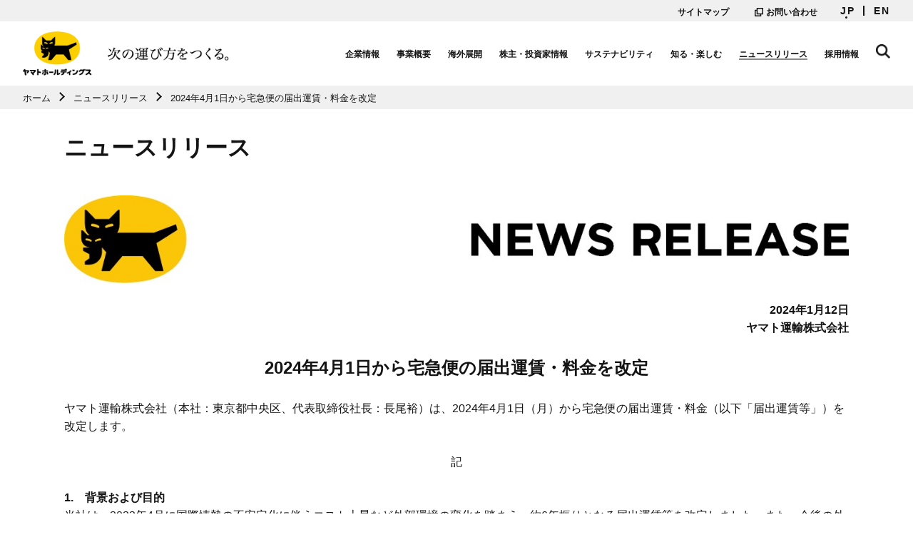

--- FILE ---
content_type: text/html
request_url: https://www.yamato-hd.co.jp/news/2023/newsrelease_20240112_1.html
body_size: 7329
content:
<!DOCTYPE HTML>
<html lang="ja">
<head prefix="og: http://ogp.me/ns# fb: http://ogp.me/ns/fb# article: http://ogp.me/ns/article#">
<meta charset="utf-8">
<meta http-equiv="X-UA-Compatible" content="IE=edge">
<meta name="viewport" content="width=device-width">
<meta name="format-detection" content="telephone=no">
<title>2024年4月1日から宅急便の届出運賃・料金を改定 | ヤマトホールディングス株式会社</title>
<meta name="description" content="ヤマトグループの持株会社,ヤマトホールディングスのウェブサイト。「ニュースリリース」の「2024年4月1日から宅急便の届出運賃・料金を改定」についてご紹介します。">
<meta property="og:type" content="article">
<meta property="og:title" content="2024年4月1日から宅急便の届出運賃・料金を改定 | ヤマトホールディングス株式会社">
<meta property="og:description" content="ヤマトグループの持株会社,ヤマトホールディングスのウェブサイト。「ニュースリリース」の「2024年4月1日から宅急便の届出運賃・料金を改定」についてご紹介します。">
<meta property="og:url" content="https://www.yamato-hd.co.jp/news/2023/newsrelease_20240112_1.html">
<link rel="canonical" href="https://www.yamato-hd.co.jp/news/2023/newsrelease_20240112_1.html">
<meta property="og:image" content="https://www.yamato-hd.co.jp/app-files/img/symbol/ogp.png">
<meta property="og:site_name" content="ヤマトホールディングス株式会社">
<meta property="og:locale" content="ja_JP">
<link rel="shortcut icon" href="/app-files/img/symbol/favicon.ico">
<link rel="apple-touch-icon-precomposed" href="/app-files/img/symbol/apple-touch-icon.png">
<link rel="stylesheet" href="/app-files/css/app.css">
<script type="application/ld+json">
{
  "@context": "https://schema.org",
  "@type": "Organization",
  "url": "https://www.yamato-hd.co.jp/",
  "logo": "https://www.yamato-hd.co.jp/app-files/img/com_logo02.png"
}
</script>
<!-- Google Tag Manager -->
<script>(function(w,d,s,l,i){w[l]=w[l]||[];w[l].push({'gtm.start':
new Date().getTime(),event:'gtm.js'});var f=d.getElementsByTagName(s)[0],
j=d.createElement(s),dl=l!='dataLayer'?'&l='+l:'';j.async=true;j.src=
'https://www.googletagmanager.com/gtm.js?id='+i+dl;f.parentNode.insertBefore(j,f);
})(window,document,'script','dataLayer','GTM-T4KPT87');</script>
<!-- End Google Tag Manager -->
</head>
<body>
<!-- Google Tag Manager (noscript) -->
<noscript><iframe src="https://www.googletagmanager.com/ns.html?id=GTM-T4KPT87"
height="0" width="0" style="display:none;visibility:hidden"></iframe></noscript>
<!-- End Google Tag Manager (noscript) -->
<div class="util-voice_guide" role="navigation" aria-label="voice guide">
  <ul>
    <li><a href="#header">共通メニューに移動</a></li>
    <li><a href="#main">ページ本⽂に移動</a></li>
    <li><a href="#footer">フッターに移動</a></li>
  </ul>
</div>
<header id="header" class="Header">
  <div class="Header__head">
    <div class="header-link">
      <ul class="header-link__list">
        <li><a href="/sitemap/">サイトマップ</a></li>
        <li><a href="https://faq.kuronekoyamato.co.jp/app/ask" target="_blank" rel="noopener" class="util-link--blank"><img src="/app-files/img/sprite/icon.svg#blank-usage" class="util-link--icon" alt="新しいウィンドウを開きます">お問い合わせ</a></li>
      </ul>
    </div>
    <div class="header-lang">
      <ul class="header-lang__list">
        <li class="is-current"><span>JP</span></li>
        <li><a href="/english/" lang="en">EN</a></li>
      </ul>
    </div>
    <!--/Header__head-->
  </div>
  <div class="Header__inner">
    <div class="Header__guide">
      <p class="header-logo--guide"><a href="/"><img src="/app-files/img/com_logo01.png" alt="ヤマトホールディングス 次の運び方をつくる。"></a></p>
      <!--/Header__guide-->
    </div>
    <div class="Header__body">
      <button class="header-gnav__button js-nav-menu_trigger" aria-expanded="false" aria-label="メニューボタン"><span></span><span></span><span></span></button>
      <nav class="header-gnav js-gNav">
        <ul class="header-gnav__list js-gNav_stage1">
          <li><a href="/company/" class="js-megamenu_trigger" aria-expanded="false">企業情報</a>
            <div class="header-megamenu">
              <div class="header-megamenu__inner">
                <div class="header-megamenu__list__wrap">
                  <div class="header-megamenu__list__title"><a href="/company/">企業情報TOP</a></div>
                  <ul class="header-megamenu__list">
                    <li class="header-megamenu__list__item is-categoryTop"><a href="/company/">企業情報TOP</a></li>
                    <li class="header-megamenu__list__item"><a href="/company/message.html">トップメッセージ</a></li>
                    <li class="header-megamenu__list__item"><a href="/company/philosophy.html">グループ企業理念</a></li>
                    <li class="header-megamenu__list__item"><a href="/company/plan/">経営計画</a></li>
                    <li class="header-megamenu__list__item"><a href="/company/governance.html">コーポレートガバナンス</a></li>
                    <li class="header-megamenu__list__item"><a href="/company/information.html">会社概要</a></li>
                    <li class="header-megamenu__list__item"><a href="/company/organizationchart.html">組織図</a></li>
                    <li class="header-megamenu__list__item"><a href="/company/board.html">役員紹介</a></li>
                    <li class="header-megamenu__list__item"><a href="/company/organization.html">グループ構成図</a></li>
                    <li class="header-megamenu__list__item"><a href="/company/history.html">グループ史</a></li>
                    <li class="header-megamenu__list__item"><a href="/company/newsletter/">ニュースレター</a></li>
                  </ul>
                </div>
                <button type="button" class="header-megamenu__close js-megamenu_close">閉じる</button>
              </div>
            </div>
          </li>
          <li><a href="/business/" class="js-megamenu_trigger" aria-expanded="false">事業概要</a>
            <div class="header-megamenu">
              <div class="header-megamenu__inner">
                <div class="header-megamenu__list__wrap">
                  <div class="header-megamenu__list__title"><a href="/business/">事業概要TOP</a></div>
                  <ul class="header-megamenu__list">
                    <li class="header-megamenu__list__item is-categoryTop"><a href="/business/">事業概要TOP</a></li>
                    <li class="header-megamenu__list__item"><a href="/business/#anc-07">数字で見るヤマトグループ</a></li>
                    <li class="header-megamenu__list__item"><a href="/business/#anc-08">領域・事業の構成概要</a></li>
                    <!--<li class="header-megamenu__list__item"><a href="/business/#anc-09">各事業の主なサービス内容・取り組み</a></li>-->
                    <li class="header-megamenu__list__item"><a href="/business/#anc-01">ヤマトグループ各社のご紹介</a></li>
                    <li class="header-megamenu__list__item"><a href="/business/#anc-10">サービス一覧</a></li>
                  </ul>
                </div>
                <button type="button" class="header-megamenu__close js-megamenu_close">閉じる</button>
              </div>
            </div>
          </li>
          <li><a href="/overseas/" class="js-megamenu_trigger" aria-expanded="false">海外展開</a>
            <div class="header-megamenu">
              <div class="header-megamenu__inner">
                <div class="header-megamenu__list__wrap">
                  <div class="header-megamenu__list__title"><a href="/overseas/">海外展開TOP</a></div>
                  <ul class="header-megamenu__list">
                    <li class="header-megamenu__list__item is-categoryTop"><a href="/overseas/">海外展開TOP</a></li>
                    <li class="header-megamenu__list__item"><a href="/overseas/base/">海外拠点一覧</a></li>
                    <li class="header-megamenu__list__item"><a href="/overseas/service/">サービス</a></li>
                  </ul>
                </div>
                <button type="button" class="header-megamenu__close js-megamenu_close">閉じる</button>
              </div>
            </div>
          </li>
          <li><a href="/investors/" class="js-megamenu_trigger" aria-expanded="false">株主・投資家情報</a>
            <div class="header-megamenu">
              <div class="header-megamenu__inner">
                <div class="header-megamenu__list__wrap">
                  <div class="header-megamenu__list__title"><a href="/investors/">株主・投資家情報TOP</a></div>
                  <ul class="header-megamenu__list">
                    <li class="header-megamenu__list__item is-categoryTop"><a href="/investors/">株主・投資家情報TOP</a></li>
                    <li class="header-megamenu__list__item"><a href="/investors/policy/">経営方針</a></li>
                    <li class="header-megamenu__list__item"><a href="/investors/kojin/">個人投資家の皆様へ</a></li>
                    <li class="header-megamenu__list__item"><a href="/investors/library/">IR資料室</a></li>
                    <li class="header-megamenu__list__item"><a href="/investors/financials/">業績・財務情報</a></li>
                    <li class="header-megamenu__list__item"><a href="/investors/stock/">株式・その他情報</a></li>
                    <li class="header-megamenu__list__item"><a href="/investors/information/">IRニュース</a></li>
                    <li class="header-megamenu__list__item"><a href="/investors/sitemap/">IRサイトマップ</a></li>
                    <li class="header-megamenu__list__item"><a href="/investors/faq/">よくあるご質問</a></li>
                    <li class="header-megamenu__list__item"><a href="/investors/glossary/">用語集</a></li>
                    <li class="header-megamenu__list__item"><a href="/investors/contact.html">お問い合わせ</a></li>
                    <li class="header-megamenu__list__item"><a href="/investors/calendar.html">IRカレンダー</a></li>
                  </ul>
                </div>
                <button type="button" class="header-megamenu__close js-megamenu_close">閉じる</button>
              </div>
            </div>
          </li>
          <li><a href="/csr/" class="js-megamenu_trigger" aria-expanded="false">サステナビリティ</a>
            <div class="header-megamenu">
              <div class="header-megamenu__inner">
                <div class="header-megamenu__list__wrap">
                  <div class="header-megamenu__list__title"><a href="/csr/">サステナビリティTOP</a></div>
                  <ul class="header-megamenu__list">
                    <li class="header-megamenu__list__item is-categoryTop"><a href="/csr/">サステナビリティTOP</a></li>
                    <li class="header-megamenu__list__item"><a href="/csr/message/">トップコミットメント</a></li>
                    <li class="header-megamenu__list__item"><a href="/csr/management/">サステナブル経営の考え方・体制</a></li>
                    <li class="header-megamenu__list__item"><a href="/csr/goals/">サステナビリティ戦略・目標と実績</a></li>
                    <li class="header-megamenu__list__item"><a href="/csr/environment/">環境への取り組み</a></li>
                    <li class="header-megamenu__list__item"><a href="/csr/society/">社会への取り組み</a></li>
                    <li class="header-megamenu__list__item"><a href="/csr/governance/">ガバナンス・コンプライアンス</a></li>
                    <li class="header-megamenu__list__item"><a href="/csr/esg/performance.html">ESGに関するデータ類</a></li>
                    <li class="header-megamenu__list__item"><a href="/csr/engagement.html">ステークホルダーエンゲージメント</a></li>
                    <li class="header-megamenu__list__item"><a href="/csr/global-compact.html">イニシアティブへの参画・賛同</a></li>
                    <li class="header-megamenu__list__item"><a href="/csr/gri/">GRIスタンダード対照表</a></li>
                    <li class="header-megamenu__list__item"><a href="/csr/evaluation/">社外からの評価</a></li>
                    <li class="header-megamenu__list__item"><a href="/csr/sustainable_finance.html">サステナブルファイナンス</a></li>
                    <li class="header-megamenu__list__item"><a href="/csr/esg/policy.html">ESGに関する方針・宣言</a></li>
                    <li class="header-megamenu__list__item"><a href="/csr/information/">サステナビリティトピックス</a></li>
                    <li class="header-megamenu__list__item"><a href="/csr/report/">CSR報告書PDFダウンロード</a></li>
                  </ul>
                </div>
                <button type="button" class="header-megamenu__close js-megamenu_close">閉じる</button>
              </div>
            </div>
          </li>
          <li><a href="/pr/" class="js-megamenu_trigger" aria-expanded="false">知る・楽しむ</a>
            <div class="header-megamenu">
              <div class="header-megamenu__inner">
                <div class="header-megamenu__list__wrap">
                  <div class="header-megamenu__list__title"><a href="/pr/">知る・楽しむTOP</a></div>
                  <ul class="header-megamenu__list">
                    <li class="header-megamenu__list__item is-categoryTop"><a href="/pr/">知る・楽しむTOP</a></li>
                    <li class="header-megamenu__list__item"><a href="/pr/kuroneko-shironeko/">「クロネコ・シロネコ」公式Webサイト</a></li>
                    <li class="header-megamenu__list__item"><a href="/pr/sustainability/">気軽に学べるヤマトグループのサステナビリティ</a></li>
                    <li class="header-megamenu__list__item"><a href="/csr/society/education/concert.html">クロネコファミリーコンサート音楽宅急便</a></li>
                    <li class="header-megamenu__list__item"><a href="/100th-anniversary/">ヤマトグループ創業100周年サイト</a></li>
                    <li class="header-megamenu__list__item"><a href="/facilities/">クロネコヤマトをもっと知ろう（見学施設）</a></li>
                  </ul>
                </div>
                <button type="button" class="header-megamenu__close js-megamenu_close">閉じる</button>
              </div>
            </div>
          </li>
          <li><a href="/news/">ニュースリリース</a></li>
          <li><a href="/recruit/">採用情報</a></li>
        </ul>
      </nav>
      <div class="header-utility">
        <div class="header-search">
          <button type="button" class="header-search__button js-nav-search_trigger" aria-expanded="false">サイト内検索</button>
          <div class="header-search__body">
            <div class="header-search__form">
              <form id="ss-form1" name="search_form" action="/searchresult/jp/" method="GET" accept-charset="UTF-8">
                <input type="hidden" name="site" value="YGOX6KBD">
                <input type="hidden" name="charset" value="UTF-8">
                <input type="hidden" name="group" value="0">
                <label for="ss-query1" class="search_label">サイト内検索</label>
                <input type="text" id="ss-query1" name="query" autocomplete="off" value="" placeholder="サイト内検索" class="search_input">
                <input type="submit" value="検索" class="search_submit" onclick="document.charset='UTF-8';">
              </form>
              <button type="button" class="search_close js-nav-search_close">閉じる</button>
            </div>
          </div>
        </div>
      </div>
      <!--/Header__body-->
    </div>
    <!--/Header__inner-->
  </div>
  <!--/Header-->
</header>
<main id="main" class="Main">
  <div class="Main__inner"> 
<noscript>
  <div class="noscript-alert">
    <div class="noscript-alert__inner">
      <i class="noscript-alert__icon"><img src="/app-files/img/sprite/icon.svg#alert2-usage" alt=""></i>
      <p class="noscript-alert__text">このページは、JavaScriptという技術を使用しています。<br class="util-sp-hidden">JavaScriptの設定がオンにされていない場合、適切な表示・操作を行えないことがありますのでご了承ください。</p>
    </div>
  </div>
</noscript>
    <div class="Main__guide">
      <ol class="main-breadcrumb" itemscope itemtype="http://schema.org/BreadcrumbList">
        <li itemprop="itemListElement" itemscope itemtype="http://schema.org/ListItem"> <a class="main-breadcrumb__type" itemprop="item" href="/"><span itemprop="name">ホーム</span></a>
          <meta itemprop="position" content="1">
        </li>
        <li itemprop="itemListElement" itemscope itemtype="http://schema.org/ListItem"> <a class="main-breadcrumb__type" itemprop="item" href="/news/"><span itemprop="name">ニュースリリース</span></a>
          <meta itemprop="position" content="2">
        </li>
        <li itemprop="itemListElement" itemscope itemtype="http://schema.org/ListItem"> <span class="main-breadcrumb__type--nolink"><span itemprop="name">2024年4月1日から宅急便の届出運賃・料金を改定</span></span>
          <meta itemprop="position" content="3">
        </li>
      </ol>
      <!--/Main__guide--> 
    </div>
    <div class="Main__head">
      <div class="heading1">
        <div class="heading1__inner">
          <h1 class="heading1__title">ニュースリリース</h1>
        </div>
      </div>
      <!--/Main__head--> 
    </div>
    <div class="Main__body">
      <div class="Main__content">
<div><img alt="yamato logo3" src="/news/attachment/yamato logo3.jpg" width="1276" height="143" style="display: block; margin-left: auto; margin-right: auto;"></div>
<div style="text-align: right;"><strong><br>2024年1月12日</strong></div>
<div style="text-align: right;"><strong>ヤマト運輸株式会社</strong><br><br></div>
<div style="text-align: center;"><span style="font-size: 18pt;"><strong>2024年4月1日から宅急便の届出運賃・料金を改定</strong></span></div>
<br>ヤマト運輸株式会社（本社：東京都中央区、代表取締役社長：長尾裕）は、2024年4月1日（月）から宅急便の届出運賃・料金（以下「届出運賃等」）を改定します。<br><br>
<div style="text-align: center;">記</div>
<br><strong>1.　背景および目的</strong><br>当社は、2023年4月に国際情勢の不安定化に伴うコスト上昇など外部環境の変化を踏まえ、約6年振りとなる届出運賃等を改定しました。また、今後の外部環境変化による影響を適時適切に運賃等に反映させるため、年度ごとに見直すことを表明しました。<br><br>2024年度は、引き続き外部コストの上昇が見込まれるものの、現下の物価上昇に落ち着きが見られることなどを踏まえ、宅急便の運賃見直しは一部にとどめ、届出運賃等で宅急便をご利用いただく個人のお客さまへの影響を最小限にしました。また、通常の宅急便とはオペレーションが異なるクール宅急便の付加料金の改定と、ゴルフ宅急便の規格を変更し、全体の改定率は約2％となります。<br><br>一方で、取扱数量の約9割を占める、届出運賃等から個々の契約に準じた割引率を適用している法人のお客さまについては、これまでの改定状況を踏まえながら、引き続き、契約内容の適正化に向け協議してまいります。<br><br>これらの取り組みを進めることで、社員や物流パートナーの労働環境の改善に繋げながら、輸配送ネットワークの維持・強化を図り、物流業界の持続的な成長と、お客さまにより良いサービスを提供し続ける環境を構築していきます。<br><br><br><strong>2.　宅急便の届出運賃等の改定について</strong><br>（1）改定日<br>　2024年4月1日（月）<br><br>（2）運賃改定率<br>　約2%<br>　※サイズ、お届け先などにより改定率は異なります。<br><br>（3）対象商品<br>　➀宅急便：対象は180サイズ、200サイズ<br>（例）関東&rarr;中国・四国向け（現金決済）<br>
<table border="1" style="border-collapse: collapse; width: 75.0893%; height: 120px;">
<tbody>
<tr style="height: 11px;">
<td width="160" style="width: 24.4914%; text-align: center; height: 11px;">
<p>サイズ</p>
</td>
<td width="160" style="width: 24.4914%; text-align: center; height: 11px;">
<p>現行運賃</p>
</td>
<td width="160" style="width: 24.4914%; text-align: center; height: 11px;">
<p>新運賃</p>
</td>
<td width="160" style="width: 24.5007%; text-align: center; height: 11px;">
<p>差額</p>
</td>
</tr>
<tr style="height: 61px;">
<td width="160" style="width: 24.4914%; text-align: center; height: 61px;">
<p>180サイズ</p>
</td>
<td width="160" style="width: 24.4914%; text-align: center; height: 61px;">
<p>3,870円</p>
</td>
<td width="160" style="width: 24.4914%; text-align: center; height: 61px;">
<p>4,090円</p>
</td>
<td width="160" style="width: 24.5007%; text-align: center; height: 61px;">
<p>+220円</p>
</td>
</tr>
<tr style="height: 26px;">
<td width="160" style="width: 24.4914%; text-align: center; height: 26px;">
<p>200サイズ</p>
</td>
<td width="160" style="width: 24.4914%; text-align: center; height: 26px;">
<p>4,530円</p>
</td>
<td width="160" style="width: 24.4914%; text-align: center; height: 26px;">
<p>5,190円</p>
</td>
<td width="160" style="width: 24.5007%; text-align: center; height: 26px;">
<p>+660円</p>
</td>
</tr>
</tbody>
</table>
※価格表記はすべて税込<br><br>詳細は、<a href="/news/attachment/newsrelease_20240112_1_1.pdf">【宅急便・宅急便コンパクト運賃表（2024年4月1日から適用）.pdf】</a>をご確認ください。<br><br>②クール宅急便：対象は付加料金<br>
<table border="1" height="295" style="border-collapse: collapse; width: 75.4352%;">
<tbody>
<tr>
<td width="160" style="width: 24.5115%; text-align: center;">
<p>サイズ</p>
</td>
<td width="160" style="width: 24.5115%; text-align: center;">
<p>現行料金</p>
</td>
<td width="160" style="width: 24.5115%; text-align: center;">
<p>新料金</p>
</td>
<td width="160" style="width: 24.5145%; text-align: center;">
<p>差額</p>
</td>
</tr>
<tr>
<td width="160" style="width: 24.5115%; text-align: center;">
<p>60サイズ</p>
</td>
<td width="160" style="width: 24.5115%; text-align: center;">
<p>220円</p>
</td>
<td width="160" style="width: 24.5115%; text-align: center;">
<p>275円</p>
</td>
<td width="160" style="width: 24.5145%; text-align: center;">
<p>+55円</p>
</td>
</tr>
<tr>
<td width="160" style="width: 24.5115%; text-align: center;">
<p>80サイズ</p>
</td>
<td width="160" style="width: 24.5115%; text-align: center;">
<p>220円</p>
</td>
<td width="160" style="width: 24.5115%; text-align: center;">
<p>330円</p>
</td>
<td width="160" style="width: 24.5145%; text-align: center;">
<p>+110円</p>
</td>
</tr>
<tr>
<td width="160" style="width: 24.5115%; text-align: center;">
<p>100サイズ</p>
</td>
<td width="160" style="width: 24.5115%; text-align: center;">
<p>330円</p>
</td>
<td width="160" style="width: 24.5115%; text-align: center;">
<p>440円</p>
</td>
<td width="160" style="width: 24.5145%; text-align: center;">
<p>+110円</p>
</td>
</tr>
<tr>
<td width="160" style="width: 24.5115%; text-align: center;">
<p>120サイズ</p>
</td>
<td width="160" style="width: 24.5115%; text-align: center;">
<p>660円</p>
</td>
<td width="160" style="width: 24.5115%; text-align: center;">
<p>715円</p>
</td>
<td width="160" style="width: 24.5145%; text-align: center;">
<p>+55円</p>
</td>
</tr>
</tbody>
</table>
※価格表記はすべて税込<br><br>③ゴルフ宅急便：<br>ゴルフのキャディバッグは、宅急便140サイズ（上限）を適用していましたが、宅急便サイズでの査定を廃止し、キャディバッグ規格へ変更します。<br><br>（例）関東&rarr;関東向け（現金決済）<br>
<table border="1" style="border-collapse: collapse; width: 75.4352%; height: 118px;">
<tbody>
<tr>
<td width="160" style="width: 24.5115%; text-align: center;">
<p>サイズ</p>
</td>
<td width="160" style="width: 24.5115%; text-align: center;">
<p>現行運賃</p>
</td>
<td width="160" style="width: 24.5115%; text-align: center;">
<p>新運賃</p>
</td>
<td width="160" style="width: 24.5145%; text-align: center;">
<p>差額</p>
</td>
</tr>
<tr>
<td width="160" style="width: 24.5115%; text-align: center;">
<p>キャディバッグ</p>
</td>
<td width="160" style="width: 24.5115%; text-align: center;">
<p>2,190円</p>
</td>
<td width="160" style="width: 24.5115%; text-align: center;">
<p>2,510円</p>
</td>
<td width="160" style="width: 24.5145%; text-align: center;">
<p>+320円</p>
</td>
</tr>
</tbody>
</table>
※価格表記はすべて税込<br><br>詳細は、<a href="/news/attachment/newsrelease_20240112_1_2.pdf">【ゴルフ宅急便（キャディバッグサイズ）運賃表（2024年4月1日から適用）.pdf】</a>をご確認ください。<br><br><br>
<div style="text-align: right;">以上</div>
<br>【お問い合わせ先】&nbsp;<br>＜一般・企業の方＞<br>ヤマト運輸株式会社　コールセンター　TEL：0120-01-9625<br><br>&lt;報道関係の方&gt;<br>ヤマト運輸株式会社　コーポレートコミュニケーション部　TEL：03-3541-3411
        <div class="button-wrap--right" data-col-pc="1" data-col-sp="1">
          <div class="button-v5"><a href="javascript:print();" class="button-v5__type"><span class="button-v5__label"><img src="/app-files/img/sprite/icon.svg#print-usage" class="button-v5__icon--print" alt="ページを印刷します">印刷する</span></a></div>
        </div>
        <div class="button-wrap--center" data-col-pc="1" data-col-sp="1">
          <div class="button-v2"><a href="/news/" class="button-v2__type"><span class="button-v2__label">戻る</span></a></div>
        </div>
      </div>
      <!--/Main__body--> 
    </div>
    <!--/Main__inner--> 
  </div>
  <!--/Main--> 
</main>
<footer id="footer" class="Footer">
  <div class="Footer__inner">
    <div class="Footer__body">
      <div class="footer-logo"><a href="/"><img src="/app-files/img/com_logo02.png" alt="ヤマトホールディングス"></a></div>
      <div class="footer-menu js-footer-menu">
        <div class="footer-menu__column js-footer-menu__column">
          <div class="footer-menu__column__item menu01">
            <div class="footer-menu__title js-footer-menu__title"><a href="/company/">企業情報</a></div>
            <ul class="footer-menu__list">
              <li><a href="/company/message.html">トップメッセージ</a></li>
              <li><a href="/company/philosophy.html">グループ企業理念</a></li>
              <li><a href="/company/plan/">経営計画</a></li>
              <li><a href="/company/governance.html">コーポレートガバナンス</a></li>
              <li><a href="/company/information.html">会社概要</a></li>
              <li><a href="/company/organizationchart.html">組織図</a></li>
              <li><a href="/company/board.html">役員紹介</a></li>
              <li><a href="/company/organization.html">グループ構成図</a></li>
              <li><a href="/company/history.html">グループ史</a></li>
              <li><a href="/company/newsletter/">ニュースレター</a></li>
            </ul>
          </div>
          <div class="footer-menu__column__item menu02">
            <div class="footer-menu__title js-footer-menu__title"><a href="/business/">事業概要</a></div>
            <ul class="footer-menu__list">
              <li><a href="/business/#anc-07">数字で見るヤマトグループ</a></li>
              <li><a href="/business/#anc-08">領域・事業の構成概要</a></li>
              <!--<li><a href="/business/#anc-09">各事業の主なサービス内容・取り組み</a></li>-->
              <li><a href="/business/#anc-01">ヤマトグループ各社のご紹介</a></li>
              <li><a href="/business/#anc-10">サービス一覧</a></li>
            </ul>
          </div>
          <div class="footer-menu__column__item menu03">
            <div class="footer-menu__title js-footer-menu__title"><a href="/overseas/">海外展開</a></div>
            <ul class="footer-menu__list">
              <li><a href="/overseas/base/">海外拠点一覧</a></li>
              <li><a href="/overseas/service/">サービス</a></li>
            </ul>
          </div>
          <div class="footer-menu__column__item menu04">
            <div class="footer-menu__title js-footer-menu__title"><a href="/investors/">株主・投資家情報</a></div>
            <ul class="footer-menu__list">
              <li><a href="/investors/policy/">経営方針</a></li>
              <li><a href="/investors/kojin/">個人投資家の皆様へ</a></li>
              <li><a href="/investors/library/">IR資料室</a></li>
              <li><a href="/investors/financials/">業績・財務情報</a></li>
              <li><a href="/investors/stock/">株式・その他情報</a></li>
              <li><a href="/investors/information/">IRニュース</a></li>
              <li><a href="/investors/sitemap/">IRサイトマップ</a></li>
              <li><a href="/investors/faq/">よくあるご質問</a></li>
              <li><a href="/investors/glossary/">用語集</a></li>
              <li><a href="/investors/contact.html">お問い合わせ</a></li>
              <li><a href="/investors/calendar.html">IRカレンダー</a></li>
            </ul>
          </div>
          <div class="footer-menu__column__item menu05">
            <div class="footer-menu__title js-footer-menu__title"><a href="/csr/">サステナビリティ</a></div>
            <ul class="footer-menu__list">
              <li><a href="/csr/message/">トップコミットメント</a></li>
              <li><a href="/csr/management/">サステナブル経営の考え方・体制</a></li>
              <li><a href="/csr/goals/">サステナビリティ戦略・目標と実績</a></li>
              <li><a href="/csr/environment/">環境への取り組み</a></li>
              <li><a href="/csr/society/">社会への取り組み</a></li>
              <li><a href="/csr/governance/">ガバナンス・コンプライアンス</a></li>
              <li><a href="/csr/esg/performance.html">ESGに関するデータ類</a></li>
              <li><a href="/csr/engagement.html">ステークホルダーエンゲージメント</a></li>
              <li><a href="/csr/global-compact.html">イニシアティブへの参画・賛同</a></li>
              <li><a href="/csr/gri/">GRIスタンダード対照表</a></li>
              <li><a href="/csr/evaluation/">社外からの評価</a></li>
              <li><a href="/csr/sustainable_finance.html">サステナブルファイナンス</a></li>
              <li><a href="/csr/esg/policy.html">ESGに関する方針・宣言</a></li>
              <li><a href="/csr/information/">サステナビリティトピックス</a></li>
              <li><a href="/csr/report/">CSR報告書PDFダウンロード</a></li>
            </ul>
          </div>
          <div class="footer-menu__column__item menu06 js-footer-menu__order">
            <div class="footer-menu__title js-footer-menu__title"><a href="/pr/">知る・楽しむ</a></div>
            <ul class="footer-menu__list">
              <li><a href="/pr/kuroneko-shironeko/">「クロネコ・シロネコ」公式Webサイト</a></li>
              <li><a href="/pr/sustainability/">気軽に学べるヤマトグループのサステナビリティ</a></li>
              <li><a href="/csr/society/education/concert.html">クロネコファミリーコンサート<br>音楽宅急便</a></li>
              <li><a href="/100th-anniversary/">ヤマトグループ創業100周年サイト</a></li>
              <li><a href="/facilities/">クロネコヤマトをもっと知ろう<br>（見学施設）</a></li>
            </ul>
            <div class="footer-menu__title js-footer-menu__title"><a href="/news/">ニュースリリース</a></div>
            <div class="footer-menu__title js-footer-menu__title"><a href="/recruit/">採用情報</a></div>
            <ul class="footer-menu__list js-footer-menu__order__list">
              <li><a href="/sitemap/">サイトマップ</a></li>
              <li><a href="/policy/privacy.html">個人情報保護ポリシー</a></li>
              <li><a href="/gdpr_policy.html">GDPRプライバシーポリシー</a></li>
              <li><a href="/use.html#anc-02">免責事項</a></li>
              <li><a href="/use.html">本サイトの利用にあたって</a></li>
              <li><a href="/social_media.html">ヤマトグループ<br>ソーシャルメディアポリシー</a></li>
              <li><a class="ot-sdk-show-settings" style="color:#3860be; cursor:pointer;"></a></li>
            </ul>
          </div>
        </div>
      </div>
      <div class="footer-sns">
        <ul class="footer-sns__list">
          <li><a href="https://twitter.com/yamato_19191129" target="_blank" rel="noopener"><img src="/app-files/img/com_sns_ic01.png" alt="Twitter"></a></li>
          <li><a href="https://www.instagram.com/yamato_transport/?hl=ja" target="_blank" rel="noopener"><img src="/app-files/img/com_sns_ic02.png" alt="Instagram"></a></li>
          <li><a href="https://www.facebook.com/YamatoTransportCoLtd" target="_blank" rel="noopener"><img src="/app-files/img/com_sns_ic03.png" alt="Facebook"></a></li>
          <li><a href="https://www.youtube.com/channel/UCSayTHeqUt6typ_HEcrBQFA" target="_blank" rel="noopener"><img src="/app-files/img/com_sns_ic04.png" alt="YouTube"></a></li>
        </ul>
      </div>
      <!--/Footer__body-->
    </div>
    <div class="Footer__foot">
      <div class="Footer__foot__inner">
        <div class="footer-copyright">
          <small class="footer-copyright__label">Copyright&copy; YAMATO HOLDINGS CO., LTD. All rights reserved.</small>
        </div>
      </div>
      <!--/Footer__foot-->
    </div>
    <!--/Footer__inner-->
  </div>
  <!--/Footer-->
</footer>
<script src="/app-files/js/app.js"></script>
<script type="text/javascript" src="/searchresult/jp/ss_suggest_config.js"></script>
</body>
</html>

--- FILE ---
content_type: text/css
request_url: https://www.yamato-hd.co.jp/app-files/css/app.css
body_size: 62005
content:
@charset "UTF-8";.anchor-navi__label:before,.card-v2 .card-v2__type .card-v2__title:after,.card-v3__link:before,.card-v4 .card-v4__type .card-v4__title-wrap:after,.card-v5 .card-v5__type .card-v5__title:before,.card .card__type .card__title:after,.headding-wrap .headding-link-list>li>[class*=__type]:before,.heading2--center__link .heading2--center__title:before,.heading2-v2--center__link .heading2-v2--center__title:after,.heading2-v2__link .heading2-v2__title:after,.heading2-v3--center__link .heading2-v3--center__title:after,.heading2-v3__link .heading2-v3__title:after,.heading2-v4--center__link .heading2-v4--center__title:after,.heading2-v4__link .heading2-v4__title:after,.heading2-v5--center__link .heading2-v5--center__title:after,.heading2-v5__link .heading2-v5__title:after,.heading2-v6--center__link .heading2-v6--center__title:after,.heading2-v6__link .heading2-v6__title:after,.heading2__link .heading2__title:before,.heading3--center__link .heading3--center__title:before,.heading3-v2--center__link .heading3-v2--center__title:after,.heading3-v2__link .heading3-v2__title:after,.heading3-v3--center__link .heading3-v3--center__title:after,.heading3-v3__link .heading3-v3__title:after,.heading3-v4--center__link .heading3-v4--center__title:after,.heading3-v4__link .heading3-v4__title:after,.heading3__link .heading3__title:before,.heading4--center__link .heading4--center__title:after,.heading4-v2--center__link .heading4-v2--center__title:after,.heading4-v2__link .heading4-v2__title:after,.heading4-v3--center__link .heading4-v3--center__title:after,.heading4-v3__link .heading4-v3__title:after,.heading4__link .heading4__title:after,.heading5--center__link .heading5--center__title:after,.heading5__link .heading5__title:after,.heading6--center__link .heading6--center__title:after,.heading6__link .heading6__title:after,.link-list>li>[class*=__type]:before,.media-v2 .media-v2__wrap:hover .media-v2__link .util-link:before,.media-v2__link .util-link:before,.media-v3 .media-v3__wrap:hover .media-v3__link .util-link:before,.media-v3__link .util-link:before,.media-v4__link:before,.nav-button .nav-button__type .nav-button__label:before{-webkit-backface-visibility:hidden;display:inline-block;position:relative;width:0;height:0;border-style:solid;border-color:transparent transparent transparent #141414;vertical-align:middle;content:""}.card-v2 .card-v2__type .card-v2__title:after,.card-v3__link:before,.card-v4 .card-v4__type .card-v4__title-wrap:after,.card-v5 .card-v5__type .card-v5__title:before,.card .card__type .card__title:after,.headding-wrap .headding-link-list>li>[class*=__type]:before,.heading2--center__link .heading2--center__title:before,.heading2-v2--center__link .heading2-v2--center__title:after,.heading2-v2__link .heading2-v2__title:after,.heading2-v3--center__link .heading2-v3--center__title:after,.heading2-v3__link .heading2-v3__title:after,.heading2-v4--center__link .heading2-v4--center__title:after,.heading2-v4__link .heading2-v4__title:after,.heading2-v5--center__link .heading2-v5--center__title:after,.heading2-v5__link .heading2-v5__title:after,.heading2-v6--center__link .heading2-v6--center__title:after,.heading2-v6__link .heading2-v6__title:after,.heading2__link .heading2__title:before,.heading3--center__link .heading3--center__title:before,.heading3-v2--center__link .heading3-v2--center__title:after,.heading3-v2__link .heading3-v2__title:after,.heading3-v3--center__link .heading3-v3--center__title:after,.heading3-v3__link .heading3-v3__title:after,.heading3-v4--center__link .heading3-v4--center__title:after,.heading3-v4__link .heading3-v4__title:after,.heading3__link .heading3__title:before,.heading4--center__link .heading4--center__title:after,.heading4-v2--center__link .heading4-v2--center__title:after,.heading4-v2__link .heading4-v2__title:after,.heading4-v3--center__link .heading4-v3--center__title:after,.heading4-v3__link .heading4-v3__title:after,.heading4__link .heading4__title:after,.heading5--center__link .heading5--center__title:after,.heading5__link .heading5__title:after,.heading6--center__link .heading6--center__title:after,.heading6__link .heading6__title:after,.link-list>li>[class*=__type]:before,.media-v2 .media-v2__wrap:hover .media-v2__link .util-link:before,.media-v2__link .util-link:before,.media-v3 .media-v3__wrap:hover .media-v3__link .util-link:before,.media-v3__link .util-link:before,.media-v4__link:before,.nav-button .nav-button__type .nav-button__label:before{-webkit-transform:rotate(0deg);transform:rotate(0deg)}.anchor-navi__label:before{-webkit-transform:rotate(90deg);transform:rotate(90deg)}.card-v2 .card-v2__type .card-v2__title:after,.card .card__type .card__title:after,.heading2-v2--center__link .heading2-v2--center__title:after,.heading2-v2__link .heading2-v2__title:after,.heading2-v3--center__link .heading2-v3--center__title:after,.heading2-v3__link .heading2-v3__title:after,.heading2-v4--center__link .heading2-v4--center__title:after,.heading2-v4__link .heading2-v4__title:after,.heading2-v5--center__link .heading2-v5--center__title:after,.heading2-v5__link .heading2-v5__title:after,.heading2-v6--center__link .heading2-v6--center__title:after,.heading2-v6__link .heading2-v6__title:after,.heading3-v2--center__link .heading3-v2--center__title:after,.heading3-v2__link .heading3-v2__title:after,.heading3-v3--center__link .heading3-v3--center__title:after,.heading3-v3__link .heading3-v3__title:after,.heading3-v4--center__link .heading3-v4--center__title:after,.heading3-v4__link .heading3-v4__title:after,.heading4--center__link .heading4--center__title:after,.heading4-v2--center__link .heading4-v2--center__title:after,.heading4-v2__link .heading4-v2__title:after,.heading4-v3--center__link .heading4-v3--center__title:after,.heading4-v3__link .heading4-v3__title:after,.heading4__link .heading4__title:after,.heading5--center__link .heading5--center__title:after,.heading5__link .heading5__title:after,.heading6--center__link .heading6--center__title:after,.heading6__link .heading6__title:after{margin-left:5px}.card-v4 .card-v4__type .card-v4__title-wrap:after,.card-v5 .card-v5__type .card-v5__title:before,.nav-button .nav-button__type .nav-button__label:before{position:absolute;top:50%}.button-v2 .button-v2__type--blank2:after,.button-v2 .button-v2__type--blank:after,.button-v2 .button-v2__type--download:after,.button-v2 .button-v2__type--download:before,.button-v2 .button-v2__type--excel:after,.button-v2 .button-v2__type--modal:after,.button-v2 .button-v2__type--pdf2:after,.button-v2 .button-v2__type--pdf:after,.button-v2 .button-v2__type--powerpoint:after,.button-v2 .button-v2__type--rss:after,.button-v2 .button-v2__type--video:after,.button-v2 .button-v2__type--word:after,.button-v2 .button-v2__type--zip:after,.button-v3 .button-v3__type--blank2:after,.button-v3 .button-v3__type--blank:after,.button-v3 .button-v3__type--download:after,.button-v3 .button-v3__type--excel:after,.button-v3 .button-v3__type--modal:after,.button-v3 .button-v3__type--pdf2:after,.button-v3 .button-v3__type--pdf:after,.button-v3 .button-v3__type--powerpoint:after,.button-v3 .button-v3__type--rss:after,.button-v3 .button-v3__type--video:after,.button-v3 .button-v3__type--word:after,.button-v3 .button-v3__type--zip:after,.button .button__type--blank2:after,.button .button__type--blank:after,.button .button__type--download:after,.button .button__type--excel:after,.button .button__type--modal:after,.button .button__type--pdf2:after,.button .button__type--pdf:after,.button .button__type--powerpoint:after,.button .button__type--rss:after,.button .button__type--video:after,.button .button__type--word:after,.button .button__type--zip:after,.card-v2 .card-v2__type--blank2 .card-v2__title:after,.card-v2 .card-v2__type--blank2--scaleup .card-v2__title:after,.card-v2 .card-v2__type--blank--scaleup .card-v2__title:after,.card-v2 .card-v2__type--blank .card-v2__title:after,.card-v2 .card-v2__type--download--scaleup .card-v2__title:after,.card-v2 .card-v2__type--download .card-v2__title:after,.card-v2 .card-v2__type--excel--scaleup .card-v2__title:after,.card-v2 .card-v2__type--excel .card-v2__title:after,.card-v2 .card-v2__type--modal--scaleup .card-v2__title:after,.card-v2 .card-v2__type--modal .card-v2__title:after,.card-v2 .card-v2__type--pdf2 .card-v2__title:after,.card-v2 .card-v2__type--pdf2--scaleup .card-v2__title:after,.card-v2 .card-v2__type--pdf--scaleup .card-v2__title:after,.card-v2 .card-v2__type--pdf .card-v2__title:after,.card-v2 .card-v2__type--powerpoint--scaleup .card-v2__title:after,.card-v2 .card-v2__type--powerpoint .card-v2__title:after,.card-v2 .card-v2__type--rss--scaleup .card-v2__title:after,.card-v2 .card-v2__type--rss .card-v2__title:after,.card-v2 .card-v2__type--video--scaleup .card-v2__title:after,.card-v2 .card-v2__type--video .card-v2__title:after,.card-v2 .card-v2__type--word--scaleup .card-v2__title:after,.card-v2 .card-v2__type--word .card-v2__title:after,.card-v2 .card-v2__type--zip--scaleup .card-v2__title:after,.card-v2 .card-v2__type--zip .card-v2__title:after,.card-v3__type:hover .card-v3__link--blank--icon:before,.card-v3__type:hover .card-v3__link--pdf--icon:before,.card-v4__type--blank:hover .card-v4__icon:before,.card-v4__type--pdf:hover .card-v4__icon:before,.card .card__type--blank2 .card__title:after,.card .card__type--blank2--scaleup .card__title:after,.card .card__type--blank--scaleup .card__title:after,.card .card__type--blank .card__title:after,.card .card__type--download--scaleup .card__title:after,.card .card__type--download .card__title:after,.card .card__type--excel--scaleup .card__title:after,.card .card__type--excel .card__title:after,.card .card__type--modal--scaleup .card__title:after,.card .card__type--modal .card__title:after,.card .card__type--pdf2 .card__title:after,.card .card__type--pdf2--scaleup .card__title:after,.card .card__type--pdf--scaleup .card__title:after,.card .card__type--pdf .card__title:after,.card .card__type--powerpoint--scaleup .card__title:after,.card .card__type--powerpoint .card__title:after,.card .card__type--rss--scaleup .card__title:after,.card .card__type--rss .card__title:after,.card .card__type--video--scaleup .card__title:after,.card .card__type--video .card__title:after,.card .card__type--word--scaleup .card__title:after,.card .card__type--word .card__title:after,.card .card__type--zip--scaleup .card__title:after,.card .card__type--zip .card__title:after,.heading2-v2--center__link--blank2 .heading2-v2--center__title:after,.heading2-v2--center__link--blank .heading2-v2--center__title:after,.heading2-v2--center__link--download .heading2-v2--center__title:after,.heading2-v2--center__link--excel .heading2-v2--center__title:after,.heading2-v2--center__link--modal .heading2-v2--center__title:after,.heading2-v2--center__link--pdf2 .heading2-v2--center__title:after,.heading2-v2--center__link--pdf .heading2-v2--center__title:after,.heading2-v2--center__link--powerpoint .heading2-v2--center__title:after,.heading2-v2--center__link--rss .heading2-v2--center__title:after,.heading2-v2--center__link--video .heading2-v2--center__title:after,.heading2-v2--center__link--word .heading2-v2--center__title:after,.heading2-v2--center__link--zip .heading2-v2--center__title:after,.heading2-v2__link--blank2 .heading2-v2__title:after,.heading2-v2__link--blank .heading2-v2__title:after,.heading2-v2__link--download .heading2-v2__title:after,.heading2-v2__link--excel .heading2-v2__title:after,.heading2-v2__link--modal .heading2-v2__title:after,.heading2-v2__link--pdf2 .heading2-v2__title:after,.heading2-v2__link--pdf .heading2-v2__title:after,.heading2-v2__link--powerpoint .heading2-v2__title:after,.heading2-v2__link--rss .heading2-v2__title:after,.heading2-v2__link--video .heading2-v2__title:after,.heading2-v2__link--word .heading2-v2__title:after,.heading2-v2__link--zip .heading2-v2__title:after,.heading2-v3--center__link--blank2 .heading2-v3--center__title:after,.heading2-v3--center__link--blank .heading2-v3--center__title:after,.heading2-v3--center__link--download .heading2-v3--center__title:after,.heading2-v3--center__link--excel .heading2-v3--center__title:after,.heading2-v3--center__link--modal .heading2-v3--center__title:after,.heading2-v3--center__link--pdf2 .heading2-v3--center__title:after,.heading2-v3--center__link--pdf .heading2-v3--center__title:after,.heading2-v3--center__link--powerpoint .heading2-v3--center__title:after,.heading2-v3--center__link--rss .heading2-v3--center__title:after,.heading2-v3--center__link--video .heading2-v3--center__title:after,.heading2-v3--center__link--word .heading2-v3--center__title:after,.heading2-v3--center__link--zip .heading2-v3--center__title:after,.heading2-v3__link--blank2 .heading2-v3__title:after,.heading2-v3__link--blank .heading2-v3__title:after,.heading2-v3__link--download .heading2-v3__title:after,.heading2-v3__link--excel .heading2-v3__title:after,.heading2-v3__link--modal .heading2-v3__title:after,.heading2-v3__link--pdf2 .heading2-v3__title:after,.heading2-v3__link--pdf .heading2-v3__title:after,.heading2-v3__link--powerpoint .heading2-v3__title:after,.heading2-v3__link--rss .heading2-v3__title:after,.heading2-v3__link--video .heading2-v3__title:after,.heading2-v3__link--word .heading2-v3__title:after,.heading2-v3__link--zip .heading2-v3__title:after,.heading2-v4--center__link--blank2 .heading2-v4--center__title:after,.heading2-v4--center__link--blank .heading2-v4--center__title:after,.heading2-v4--center__link--download .heading2-v4--center__title:after,.heading2-v4--center__link--excel .heading2-v4--center__title:after,.heading2-v4--center__link--modal .heading2-v4--center__title:after,.heading2-v4--center__link--pdf2 .heading2-v4--center__title:after,.heading2-v4--center__link--pdf .heading2-v4--center__title:after,.heading2-v4--center__link--powerpoint .heading2-v4--center__title:after,.heading2-v4--center__link--rss .heading2-v4--center__title:after,.heading2-v4--center__link--video .heading2-v4--center__title:after,.heading2-v4--center__link--word .heading2-v4--center__title:after,.heading2-v4--center__link--zip .heading2-v4--center__title:after,.heading2-v4__link--blank2 .heading2-v4__title:after,.heading2-v4__link--blank .heading2-v4__title:after,.heading2-v4__link--download .heading2-v4__title:after,.heading2-v4__link--excel .heading2-v4__title:after,.heading2-v4__link--modal .heading2-v4__title:after,.heading2-v4__link--pdf2 .heading2-v4__title:after,.heading2-v4__link--pdf .heading2-v4__title:after,.heading2-v4__link--powerpoint .heading2-v4__title:after,.heading2-v4__link--rss .heading2-v4__title:after,.heading2-v4__link--video .heading2-v4__title:after,.heading2-v4__link--word .heading2-v4__title:after,.heading2-v4__link--zip .heading2-v4__title:after,.heading2-v5--center__link--blank2 .heading2-v5--center__title:after,.heading2-v5--center__link--blank .heading2-v5--center__title:after,.heading2-v5--center__link--download .heading2-v5--center__title:after,.heading2-v5--center__link--excel .heading2-v5--center__title:after,.heading2-v5--center__link--modal .heading2-v5--center__title:after,.heading2-v5--center__link--pdf2 .heading2-v5--center__title:after,.heading2-v5--center__link--pdf .heading2-v5--center__title:after,.heading2-v5--center__link--powerpoint .heading2-v5--center__title:after,.heading2-v5--center__link--rss .heading2-v5--center__title:after,.heading2-v5--center__link--video .heading2-v5--center__title:after,.heading2-v5--center__link--word .heading2-v5--center__title:after,.heading2-v5--center__link--zip .heading2-v5--center__title:after,.heading2-v5__link--blank2 .heading2-v5__title:after,.heading2-v5__link--blank .heading2-v5__title:after,.heading2-v5__link--download .heading2-v5__title:after,.heading2-v5__link--excel .heading2-v5__title:after,.heading2-v5__link--modal .heading2-v5__title:after,.heading2-v5__link--pdf2 .heading2-v5__title:after,.heading2-v5__link--pdf .heading2-v5__title:after,.heading2-v5__link--powerpoint .heading2-v5__title:after,.heading2-v5__link--rss .heading2-v5__title:after,.heading2-v5__link--video .heading2-v5__title:after,.heading2-v5__link--word .heading2-v5__title:after,.heading2-v5__link--zip .heading2-v5__title:after,.heading2-v6--center__link--blank2 .heading2-v6--center__title:after,.heading2-v6--center__link--blank .heading2-v6--center__title:after,.heading2-v6--center__link--download .heading2-v6--center__title:after,.heading2-v6--center__link--excel .heading2-v6--center__title:after,.heading2-v6--center__link--modal .heading2-v6--center__title:after,.heading2-v6--center__link--pdf2 .heading2-v6--center__title:after,.heading2-v6--center__link--pdf .heading2-v6--center__title:after,.heading2-v6--center__link--powerpoint .heading2-v6--center__title:after,.heading2-v6--center__link--rss .heading2-v6--center__title:after,.heading2-v6--center__link--video .heading2-v6--center__title:after,.heading2-v6--center__link--word .heading2-v6--center__title:after,.heading2-v6--center__link--zip .heading2-v6--center__title:after,.heading2-v6__link--blank2 .heading2-v6__title:after,.heading2-v6__link--blank .heading2-v6__title:after,.heading2-v6__link--download .heading2-v6__title:after,.heading2-v6__link--excel .heading2-v6__title:after,.heading2-v6__link--modal .heading2-v6__title:after,.heading2-v6__link--pdf2 .heading2-v6__title:after,.heading2-v6__link--pdf .heading2-v6__title:after,.heading2-v6__link--powerpoint .heading2-v6__title:after,.heading2-v6__link--rss .heading2-v6__title:after,.heading2-v6__link--video .heading2-v6__title:after,.heading2-v6__link--word .heading2-v6__title:after,.heading2-v6__link--zip .heading2-v6__title:after,.heading3-v2--center__link--blank2 .heading3-v2--center__title:after,.heading3-v2--center__link--blank .heading3-v2--center__title:after,.heading3-v2--center__link--download .heading3-v2--center__title:after,.heading3-v2--center__link--excel .heading3-v2--center__title:after,.heading3-v2--center__link--modal .heading3-v2--center__title:after,.heading3-v2--center__link--pdf2 .heading3-v2--center__title:after,.heading3-v2--center__link--pdf .heading3-v2--center__title:after,.heading3-v2--center__link--powerpoint .heading3-v2--center__title:after,.heading3-v2--center__link--rss .heading3-v2--center__title:after,.heading3-v2--center__link--video .heading3-v2--center__title:after,.heading3-v2--center__link--word .heading3-v2--center__title:after,.heading3-v2--center__link--zip .heading3-v2--center__title:after,.heading3-v2__link--blank2 .heading3-v2__title:after,.heading3-v2__link--blank .heading3-v2__title:after,.heading3-v2__link--download .heading3-v2__title:after,.heading3-v2__link--excel .heading3-v2__title:after,.heading3-v2__link--modal .heading3-v2__title:after,.heading3-v2__link--pdf2 .heading3-v2__title:after,.heading3-v2__link--pdf .heading3-v2__title:after,.heading3-v2__link--powerpoint .heading3-v2__title:after,.heading3-v2__link--rss .heading3-v2__title:after,.heading3-v2__link--video .heading3-v2__title:after,.heading3-v2__link--word .heading3-v2__title:after,.heading3-v2__link--zip .heading3-v2__title:after,.heading3-v3--center__link--blank2 .heading3-v3--center__title:after,.heading3-v3--center__link--blank .heading3-v3--center__title:after,.heading3-v3--center__link--download .heading3-v3--center__title:after,.heading3-v3--center__link--excel .heading3-v3--center__title:after,.heading3-v3--center__link--modal .heading3-v3--center__title:after,.heading3-v3--center__link--pdf2 .heading3-v3--center__title:after,.heading3-v3--center__link--pdf .heading3-v3--center__title:after,.heading3-v3--center__link--powerpoint .heading3-v3--center__title:after,.heading3-v3--center__link--rss .heading3-v3--center__title:after,.heading3-v3--center__link--video .heading3-v3--center__title:after,.heading3-v3--center__link--word .heading3-v3--center__title:after,.heading3-v3--center__link--zip .heading3-v3--center__title:after,.heading3-v3__link--blank2 .heading3-v3__title:after,.heading3-v3__link--blank .heading3-v3__title:after,.heading3-v3__link--download .heading3-v3__title:after,.heading3-v3__link--excel .heading3-v3__title:after,.heading3-v3__link--modal .heading3-v3__title:after,.heading3-v3__link--pdf2 .heading3-v3__title:after,.heading3-v3__link--pdf .heading3-v3__title:after,.heading3-v3__link--powerpoint .heading3-v3__title:after,.heading3-v3__link--rss .heading3-v3__title:after,.heading3-v3__link--video .heading3-v3__title:after,.heading3-v3__link--word .heading3-v3__title:after,.heading3-v3__link--zip .heading3-v3__title:after,.heading3-v4--center__link--blank2 .heading3-v4--center__title:after,.heading3-v4--center__link--blank .heading3-v4--center__title:after,.heading3-v4--center__link--download .heading3-v4--center__title:after,.heading3-v4--center__link--excel .heading3-v4--center__title:after,.heading3-v4--center__link--modal .heading3-v4--center__title:after,.heading3-v4--center__link--pdf2 .heading3-v4--center__title:after,.heading3-v4--center__link--pdf .heading3-v4--center__title:after,.heading3-v4--center__link--powerpoint .heading3-v4--center__title:after,.heading3-v4--center__link--rss .heading3-v4--center__title:after,.heading3-v4--center__link--video .heading3-v4--center__title:after,.heading3-v4--center__link--word .heading3-v4--center__title:after,.heading3-v4--center__link--zip .heading3-v4--center__title:after,.heading3-v4__link--blank2 .heading3-v4__title:after,.heading3-v4__link--blank .heading3-v4__title:after,.heading3-v4__link--download .heading3-v4__title:after,.heading3-v4__link--excel .heading3-v4__title:after,.heading3-v4__link--modal .heading3-v4__title:after,.heading3-v4__link--pdf2 .heading3-v4__title:after,.heading3-v4__link--pdf .heading3-v4__title:after,.heading3-v4__link--powerpoint .heading3-v4__title:after,.heading3-v4__link--rss .heading3-v4__title:after,.heading3-v4__link--video .heading3-v4__title:after,.heading3-v4__link--word .heading3-v4__title:after,.heading3-v4__link--zip .heading3-v4__title:after,.heading4--center__link--blank2 .heading4--center__title:after,.heading4--center__link--blank .heading4--center__title:after,.heading4--center__link--download .heading4--center__title:after,.heading4--center__link--excel .heading4--center__title:after,.heading4--center__link--modal .heading4--center__title:after,.heading4--center__link--pdf2 .heading4--center__title:after,.heading4--center__link--pdf .heading4--center__title:after,.heading4--center__link--powerpoint .heading4--center__title:after,.heading4--center__link--rss .heading4--center__title:after,.heading4--center__link--video .heading4--center__title:after,.heading4--center__link--word .heading4--center__title:after,.heading4--center__link--zip .heading4--center__title:after,.heading4-v2--center__link--blank2 .heading4-v2--center__title:after,.heading4-v2--center__link--blank .heading4-v2--center__title:after,.heading4-v2--center__link--download .heading4-v2--center__title:after,.heading4-v2--center__link--excel .heading4-v2--center__title:after,.heading4-v2--center__link--modal .heading4-v2--center__title:after,.heading4-v2--center__link--pdf2 .heading4-v2--center__title:after,.heading4-v2--center__link--pdf .heading4-v2--center__title:after,.heading4-v2--center__link--powerpoint .heading4-v2--center__title:after,.heading4-v2--center__link--rss .heading4-v2--center__title:after,.heading4-v2--center__link--video .heading4-v2--center__title:after,.heading4-v2--center__link--word .heading4-v2--center__title:after,.heading4-v2--center__link--zip .heading4-v2--center__title:after,.heading4-v2__link--blank2 .heading4-v2__title:after,.heading4-v2__link--blank .heading4-v2__title:after,.heading4-v2__link--download .heading4-v2__title:after,.heading4-v2__link--excel .heading4-v2__title:after,.heading4-v2__link--modal .heading4-v2__title:after,.heading4-v2__link--pdf2 .heading4-v2__title:after,.heading4-v2__link--pdf .heading4-v2__title:after,.heading4-v2__link--powerpoint .heading4-v2__title:after,.heading4-v2__link--rss .heading4-v2__title:after,.heading4-v2__link--video .heading4-v2__title:after,.heading4-v2__link--word .heading4-v2__title:after,.heading4-v2__link--zip .heading4-v2__title:after,.heading4-v3--center__link--blank2 .heading4-v3--center__title:after,.heading4-v3--center__link--blank .heading4-v3--center__title:after,.heading4-v3--center__link--download .heading4-v3--center__title:after,.heading4-v3--center__link--excel .heading4-v3--center__title:after,.heading4-v3--center__link--modal .heading4-v3--center__title:after,.heading4-v3--center__link--pdf2 .heading4-v3--center__title:after,.heading4-v3--center__link--pdf .heading4-v3--center__title:after,.heading4-v3--center__link--powerpoint .heading4-v3--center__title:after,.heading4-v3--center__link--rss .heading4-v3--center__title:after,.heading4-v3--center__link--video .heading4-v3--center__title:after,.heading4-v3--center__link--word .heading4-v3--center__title:after,.heading4-v3--center__link--zip .heading4-v3--center__title:after,.heading4-v3__link--blank2 .heading4-v3__title:after,.heading4-v3__link--blank .heading4-v3__title:after,.heading4-v3__link--download .heading4-v3__title:after,.heading4-v3__link--excel .heading4-v3__title:after,.heading4-v3__link--modal .heading4-v3__title:after,.heading4-v3__link--pdf2 .heading4-v3__title:after,.heading4-v3__link--pdf .heading4-v3__title:after,.heading4-v3__link--powerpoint .heading4-v3__title:after,.heading4-v3__link--rss .heading4-v3__title:after,.heading4-v3__link--video .heading4-v3__title:after,.heading4-v3__link--word .heading4-v3__title:after,.heading4-v3__link--zip .heading4-v3__title:after,.heading4__link--blank2 .heading4__title:after,.heading4__link--blank .heading4__title:after,.heading4__link--download .heading4__title:after,.heading4__link--excel .heading4__title:after,.heading4__link--modal .heading4__title:after,.heading4__link--pdf2 .heading4__title:after,.heading4__link--pdf .heading4__title:after,.heading4__link--powerpoint .heading4__title:after,.heading4__link--rss .heading4__title:after,.heading4__link--video .heading4__title:after,.heading4__link--word .heading4__title:after,.heading4__link--zip .heading4__title:after,.heading5--center__link--blank2 .heading5--center__title:after,.heading5--center__link--blank .heading5--center__title:after,.heading5--center__link--download .heading5--center__title:after,.heading5--center__link--excel .heading5--center__title:after,.heading5--center__link--modal .heading5--center__title:after,.heading5--center__link--pdf2 .heading5--center__title:after,.heading5--center__link--pdf .heading5--center__title:after,.heading5--center__link--powerpoint .heading5--center__title:after,.heading5--center__link--rss .heading5--center__title:after,.heading5--center__link--video .heading5--center__title:after,.heading5--center__link--word .heading5--center__title:after,.heading5--center__link--zip .heading5--center__title:after,.heading5__link--blank2 .heading5__title:after,.heading5__link--blank .heading5__title:after,.heading5__link--download .heading5__title:after,.heading5__link--excel .heading5__title:after,.heading5__link--modal .heading5__title:after,.heading5__link--pdf2 .heading5__title:after,.heading5__link--pdf .heading5__title:after,.heading5__link--powerpoint .heading5__title:after,.heading5__link--rss .heading5__title:after,.heading5__link--video .heading5__title:after,.heading5__link--word .heading5__title:after,.heading5__link--zip .heading5__title:after,.heading6--center__link--blank2 .heading6--center__title:after,.heading6--center__link--blank .heading6--center__title:after,.heading6--center__link--download .heading6--center__title:after,.heading6--center__link--excel .heading6--center__title:after,.heading6--center__link--modal .heading6--center__title:after,.heading6--center__link--pdf2 .heading6--center__title:after,.heading6--center__link--pdf .heading6--center__title:after,.heading6--center__link--powerpoint .heading6--center__title:after,.heading6--center__link--rss .heading6--center__title:after,.heading6--center__link--video .heading6--center__title:after,.heading6--center__link--word .heading6--center__title:after,.heading6--center__link--zip .heading6--center__title:after,.heading6__link--blank2 .heading6__title:after,.heading6__link--blank .heading6__title:after,.heading6__link--download .heading6__title:after,.heading6__link--excel .heading6__title:after,.heading6__link--modal .heading6__title:after,.heading6__link--pdf2 .heading6__title:after,.heading6__link--pdf .heading6__title:after,.heading6__link--powerpoint .heading6__title:after,.heading6__link--rss .heading6__title:after,.heading6__link--video .heading6__title:after,.heading6__link--word .heading6__title:after,.heading6__link--zip .heading6__title:after,.image a.image__frame--modal:after,.link-list__type--blank2 else:after,.link-list__type--blank else:after,.link-list__type--download else:after,.link-list__type--excel else:after,.link-list__type--modal else:after,.link-list__type--pdf2 else:after,.link-list__type--pdf else:after,.link-list__type--powerpoint else:after,.link-list__type--rss else:after,.link-list__type--video else:after,.link-list__type--word else:after,.link-list__type--zip else:after,.media-v2 .media-v2__wrap:hover .media-v2__link .util-link--blank>.util-link--icon:before,.media-v2 .media-v2__wrap:hover .media-v2__link .util-link--pdf>.util-link--icon:before,.media-v3 .media-v3__wrap:hover .media-v3__link .util-link--blank>.util-link--icon:before,.media-v3 .media-v3__wrap:hover .media-v3__link .util-link--pdf>.util-link--icon:before,.media-v5__title--blank2 .media-v5:before,.media-v5__title--blank .media-v5:before,.media-v5__title--download .media-v5:before,.media-v5__title--excel .media-v5:before,.media-v5__title--modal .media-v5:before,.media-v5__title--pdf2 .media-v5:before,.media-v5__title--pdf .media-v5:before,.media-v5__title--pdf:before,.media-v5__title--powerpoint .media-v5:before,.media-v5__title--rss .media-v5:before,.media-v5__title--video .media-v5:before,.media-v5__title--word .media-v5:before,.media-v5__title--zip .media-v5:before,.nav-button__type--blank:hover .nav-button__icon:before,.nav-button__type--pdf:hover .nav-button__icon:before,.pulldown-navi__link--rss:before{display:inline-block;position:relative;width:14px;height:14px;vertical-align:middle;content:""}.button-v2 body[data-browser^=ie] .button-v2__type--blank2:after,.button-v2 body[data-browser^=ie] .button-v2__type--blank:after,.button-v2 body[data-browser^=ie] .button-v2__type--download:after,.button-v2 body[data-browser^=ie] .button-v2__type--download:before,.button-v2 body[data-browser^=ie] .button-v2__type--excel:after,.button-v2 body[data-browser^=ie] .button-v2__type--modal:after,.button-v2 body[data-browser^=ie] .button-v2__type--pdf2:after,.button-v2 body[data-browser^=ie] .button-v2__type--pdf:after,.button-v2 body[data-browser^=ie] .button-v2__type--powerpoint:after,.button-v2 body[data-browser^=ie] .button-v2__type--rss:after,.button-v2 body[data-browser^=ie] .button-v2__type--video:after,.button-v2 body[data-browser^=ie] .button-v2__type--word:after,.button-v2 body[data-browser^=ie] .button-v2__type--zip:after,.button-v3 body[data-browser^=ie] .button-v3__type--blank2:after,.button-v3 body[data-browser^=ie] .button-v3__type--blank:after,.button-v3 body[data-browser^=ie] .button-v3__type--download:after,.button-v3 body[data-browser^=ie] .button-v3__type--excel:after,.button-v3 body[data-browser^=ie] .button-v3__type--modal:after,.button-v3 body[data-browser^=ie] .button-v3__type--pdf2:after,.button-v3 body[data-browser^=ie] .button-v3__type--pdf:after,.button-v3 body[data-browser^=ie] .button-v3__type--powerpoint:after,.button-v3 body[data-browser^=ie] .button-v3__type--rss:after,.button-v3 body[data-browser^=ie] .button-v3__type--video:after,.button-v3 body[data-browser^=ie] .button-v3__type--word:after,.button-v3 body[data-browser^=ie] .button-v3__type--zip:after,.button body[data-browser^=ie] .button__type--blank2:after,.button body[data-browser^=ie] .button__type--blank:after,.button body[data-browser^=ie] .button__type--download:after,.button body[data-browser^=ie] .button__type--excel:after,.button body[data-browser^=ie] .button__type--modal:after,.button body[data-browser^=ie] .button__type--pdf2:after,.button body[data-browser^=ie] .button__type--pdf:after,.button body[data-browser^=ie] .button__type--powerpoint:after,.button body[data-browser^=ie] .button__type--rss:after,.button body[data-browser^=ie] .button__type--video:after,.button body[data-browser^=ie] .button__type--word:after,.button body[data-browser^=ie] .button__type--zip:after,.card-v2 .card-v2__type--blank2 body[data-browser^=ie] .card-v2__title:after,.card-v2 .card-v2__type--blank2--scaleup body[data-browser^=ie] .card-v2__title:after,.card-v2 .card-v2__type--blank--scaleup body[data-browser^=ie] .card-v2__title:after,.card-v2 .card-v2__type--blank body[data-browser^=ie] .card-v2__title:after,.card-v2 .card-v2__type--download--scaleup body[data-browser^=ie] .card-v2__title:after,.card-v2 .card-v2__type--download body[data-browser^=ie] .card-v2__title:after,.card-v2 .card-v2__type--excel--scaleup body[data-browser^=ie] .card-v2__title:after,.card-v2 .card-v2__type--excel body[data-browser^=ie] .card-v2__title:after,.card-v2 .card-v2__type--modal--scaleup body[data-browser^=ie] .card-v2__title:after,.card-v2 .card-v2__type--modal body[data-browser^=ie] .card-v2__title:after,.card-v2 .card-v2__type--pdf2 body[data-browser^=ie] .card-v2__title:after,.card-v2 .card-v2__type--pdf2--scaleup body[data-browser^=ie] .card-v2__title:after,.card-v2 .card-v2__type--pdf--scaleup body[data-browser^=ie] .card-v2__title:after,.card-v2 .card-v2__type--pdf body[data-browser^=ie] .card-v2__title:after,.card-v2 .card-v2__type--powerpoint--scaleup body[data-browser^=ie] .card-v2__title:after,.card-v2 .card-v2__type--powerpoint body[data-browser^=ie] .card-v2__title:after,.card-v2 .card-v2__type--rss--scaleup body[data-browser^=ie] .card-v2__title:after,.card-v2 .card-v2__type--rss body[data-browser^=ie] .card-v2__title:after,.card-v2 .card-v2__type--video--scaleup body[data-browser^=ie] .card-v2__title:after,.card-v2 .card-v2__type--video body[data-browser^=ie] .card-v2__title:after,.card-v2 .card-v2__type--word--scaleup body[data-browser^=ie] .card-v2__title:after,.card-v2 .card-v2__type--word body[data-browser^=ie] .card-v2__title:after,.card-v2 .card-v2__type--zip--scaleup body[data-browser^=ie] .card-v2__title:after,.card-v2 .card-v2__type--zip body[data-browser^=ie] .card-v2__title:after,.card-v3__type:hover body[data-browser^=ie] .card-v3__link--blank--icon:before,.card-v3__type:hover body[data-browser^=ie] .card-v3__link--pdf--icon:before,.card-v4__type--blank:hover body[data-browser^=ie] .card-v4__icon:before,.card-v4__type--pdf:hover body[data-browser^=ie] .card-v4__icon:before,.card .card__type--blank2 body[data-browser^=ie] .card__title:after,.card .card__type--blank2--scaleup body[data-browser^=ie] .card__title:after,.card .card__type--blank--scaleup body[data-browser^=ie] .card__title:after,.card .card__type--blank body[data-browser^=ie] .card__title:after,.card .card__type--download--scaleup body[data-browser^=ie] .card__title:after,.card .card__type--download body[data-browser^=ie] .card__title:after,.card .card__type--excel--scaleup body[data-browser^=ie] .card__title:after,.card .card__type--excel body[data-browser^=ie] .card__title:after,.card .card__type--modal--scaleup body[data-browser^=ie] .card__title:after,.card .card__type--modal body[data-browser^=ie] .card__title:after,.card .card__type--pdf2 body[data-browser^=ie] .card__title:after,.card .card__type--pdf2--scaleup body[data-browser^=ie] .card__title:after,.card .card__type--pdf--scaleup body[data-browser^=ie] .card__title:after,.card .card__type--pdf body[data-browser^=ie] .card__title:after,.card .card__type--powerpoint--scaleup body[data-browser^=ie] .card__title:after,.card .card__type--powerpoint body[data-browser^=ie] .card__title:after,.card .card__type--rss--scaleup body[data-browser^=ie] .card__title:after,.card .card__type--rss body[data-browser^=ie] .card__title:after,.card .card__type--video--scaleup body[data-browser^=ie] .card__title:after,.card .card__type--video body[data-browser^=ie] .card__title:after,.card .card__type--word--scaleup body[data-browser^=ie] .card__title:after,.card .card__type--word body[data-browser^=ie] .card__title:after,.card .card__type--zip--scaleup body[data-browser^=ie] .card__title:after,.card .card__type--zip body[data-browser^=ie] .card__title:after,.heading2-v2--center__link--blank2 body[data-browser^=ie] .heading2-v2--center__title:after,.heading2-v2--center__link--blank body[data-browser^=ie] .heading2-v2--center__title:after,.heading2-v2--center__link--download body[data-browser^=ie] .heading2-v2--center__title:after,.heading2-v2--center__link--excel body[data-browser^=ie] .heading2-v2--center__title:after,.heading2-v2--center__link--modal body[data-browser^=ie] .heading2-v2--center__title:after,.heading2-v2--center__link--pdf2 body[data-browser^=ie] .heading2-v2--center__title:after,.heading2-v2--center__link--pdf body[data-browser^=ie] .heading2-v2--center__title:after,.heading2-v2--center__link--powerpoint body[data-browser^=ie] .heading2-v2--center__title:after,.heading2-v2--center__link--rss body[data-browser^=ie] .heading2-v2--center__title:after,.heading2-v2--center__link--video body[data-browser^=ie] .heading2-v2--center__title:after,.heading2-v2--center__link--word body[data-browser^=ie] .heading2-v2--center__title:after,.heading2-v2--center__link--zip body[data-browser^=ie] .heading2-v2--center__title:after,.heading2-v2__link--blank2 body[data-browser^=ie] .heading2-v2__title:after,.heading2-v2__link--blank body[data-browser^=ie] .heading2-v2__title:after,.heading2-v2__link--download body[data-browser^=ie] .heading2-v2__title:after,.heading2-v2__link--excel body[data-browser^=ie] .heading2-v2__title:after,.heading2-v2__link--modal body[data-browser^=ie] .heading2-v2__title:after,.heading2-v2__link--pdf2 body[data-browser^=ie] .heading2-v2__title:after,.heading2-v2__link--pdf body[data-browser^=ie] .heading2-v2__title:after,.heading2-v2__link--powerpoint body[data-browser^=ie] .heading2-v2__title:after,.heading2-v2__link--rss body[data-browser^=ie] .heading2-v2__title:after,.heading2-v2__link--video body[data-browser^=ie] .heading2-v2__title:after,.heading2-v2__link--word body[data-browser^=ie] .heading2-v2__title:after,.heading2-v2__link--zip body[data-browser^=ie] .heading2-v2__title:after,.heading2-v3--center__link--blank2 body[data-browser^=ie] .heading2-v3--center__title:after,.heading2-v3--center__link--blank body[data-browser^=ie] .heading2-v3--center__title:after,.heading2-v3--center__link--download body[data-browser^=ie] .heading2-v3--center__title:after,.heading2-v3--center__link--excel body[data-browser^=ie] .heading2-v3--center__title:after,.heading2-v3--center__link--modal body[data-browser^=ie] .heading2-v3--center__title:after,.heading2-v3--center__link--pdf2 body[data-browser^=ie] .heading2-v3--center__title:after,.heading2-v3--center__link--pdf body[data-browser^=ie] .heading2-v3--center__title:after,.heading2-v3--center__link--powerpoint body[data-browser^=ie] .heading2-v3--center__title:after,.heading2-v3--center__link--rss body[data-browser^=ie] .heading2-v3--center__title:after,.heading2-v3--center__link--video body[data-browser^=ie] .heading2-v3--center__title:after,.heading2-v3--center__link--word body[data-browser^=ie] .heading2-v3--center__title:after,.heading2-v3--center__link--zip body[data-browser^=ie] .heading2-v3--center__title:after,.heading2-v3__link--blank2 body[data-browser^=ie] .heading2-v3__title:after,.heading2-v3__link--blank body[data-browser^=ie] .heading2-v3__title:after,.heading2-v3__link--download body[data-browser^=ie] .heading2-v3__title:after,.heading2-v3__link--excel body[data-browser^=ie] .heading2-v3__title:after,.heading2-v3__link--modal body[data-browser^=ie] .heading2-v3__title:after,.heading2-v3__link--pdf2 body[data-browser^=ie] .heading2-v3__title:after,.heading2-v3__link--pdf body[data-browser^=ie] .heading2-v3__title:after,.heading2-v3__link--powerpoint body[data-browser^=ie] .heading2-v3__title:after,.heading2-v3__link--rss body[data-browser^=ie] .heading2-v3__title:after,.heading2-v3__link--video body[data-browser^=ie] .heading2-v3__title:after,.heading2-v3__link--word body[data-browser^=ie] .heading2-v3__title:after,.heading2-v3__link--zip body[data-browser^=ie] .heading2-v3__title:after,.heading2-v4--center__link--blank2 body[data-browser^=ie] .heading2-v4--center__title:after,.heading2-v4--center__link--blank body[data-browser^=ie] .heading2-v4--center__title:after,.heading2-v4--center__link--download body[data-browser^=ie] .heading2-v4--center__title:after,.heading2-v4--center__link--excel body[data-browser^=ie] .heading2-v4--center__title:after,.heading2-v4--center__link--modal body[data-browser^=ie] .heading2-v4--center__title:after,.heading2-v4--center__link--pdf2 body[data-browser^=ie] .heading2-v4--center__title:after,.heading2-v4--center__link--pdf body[data-browser^=ie] .heading2-v4--center__title:after,.heading2-v4--center__link--powerpoint body[data-browser^=ie] .heading2-v4--center__title:after,.heading2-v4--center__link--rss body[data-browser^=ie] .heading2-v4--center__title:after,.heading2-v4--center__link--video body[data-browser^=ie] .heading2-v4--center__title:after,.heading2-v4--center__link--word body[data-browser^=ie] .heading2-v4--center__title:after,.heading2-v4--center__link--zip body[data-browser^=ie] .heading2-v4--center__title:after,.heading2-v4__link--blank2 body[data-browser^=ie] .heading2-v4__title:after,.heading2-v4__link--blank body[data-browser^=ie] .heading2-v4__title:after,.heading2-v4__link--download body[data-browser^=ie] .heading2-v4__title:after,.heading2-v4__link--excel body[data-browser^=ie] .heading2-v4__title:after,.heading2-v4__link--modal body[data-browser^=ie] .heading2-v4__title:after,.heading2-v4__link--pdf2 body[data-browser^=ie] .heading2-v4__title:after,.heading2-v4__link--pdf body[data-browser^=ie] .heading2-v4__title:after,.heading2-v4__link--powerpoint body[data-browser^=ie] .heading2-v4__title:after,.heading2-v4__link--rss body[data-browser^=ie] .heading2-v4__title:after,.heading2-v4__link--video body[data-browser^=ie] .heading2-v4__title:after,.heading2-v4__link--word body[data-browser^=ie] .heading2-v4__title:after,.heading2-v4__link--zip body[data-browser^=ie] .heading2-v4__title:after,.heading2-v5--center__link--blank2 body[data-browser^=ie] .heading2-v5--center__title:after,.heading2-v5--center__link--blank body[data-browser^=ie] .heading2-v5--center__title:after,.heading2-v5--center__link--download body[data-browser^=ie] .heading2-v5--center__title:after,.heading2-v5--center__link--excel body[data-browser^=ie] .heading2-v5--center__title:after,.heading2-v5--center__link--modal body[data-browser^=ie] .heading2-v5--center__title:after,.heading2-v5--center__link--pdf2 body[data-browser^=ie] .heading2-v5--center__title:after,.heading2-v5--center__link--pdf body[data-browser^=ie] .heading2-v5--center__title:after,.heading2-v5--center__link--powerpoint body[data-browser^=ie] .heading2-v5--center__title:after,.heading2-v5--center__link--rss body[data-browser^=ie] .heading2-v5--center__title:after,.heading2-v5--center__link--video body[data-browser^=ie] .heading2-v5--center__title:after,.heading2-v5--center__link--word body[data-browser^=ie] .heading2-v5--center__title:after,.heading2-v5--center__link--zip body[data-browser^=ie] .heading2-v5--center__title:after,.heading2-v5__link--blank2 body[data-browser^=ie] .heading2-v5__title:after,.heading2-v5__link--blank body[data-browser^=ie] .heading2-v5__title:after,.heading2-v5__link--download body[data-browser^=ie] .heading2-v5__title:after,.heading2-v5__link--excel body[data-browser^=ie] .heading2-v5__title:after,.heading2-v5__link--modal body[data-browser^=ie] .heading2-v5__title:after,.heading2-v5__link--pdf2 body[data-browser^=ie] .heading2-v5__title:after,.heading2-v5__link--pdf body[data-browser^=ie] .heading2-v5__title:after,.heading2-v5__link--powerpoint body[data-browser^=ie] .heading2-v5__title:after,.heading2-v5__link--rss body[data-browser^=ie] .heading2-v5__title:after,.heading2-v5__link--video body[data-browser^=ie] .heading2-v5__title:after,.heading2-v5__link--word body[data-browser^=ie] .heading2-v5__title:after,.heading2-v5__link--zip body[data-browser^=ie] .heading2-v5__title:after,.heading2-v6--center__link--blank2 body[data-browser^=ie] .heading2-v6--center__title:after,.heading2-v6--center__link--blank body[data-browser^=ie] .heading2-v6--center__title:after,.heading2-v6--center__link--download body[data-browser^=ie] .heading2-v6--center__title:after,.heading2-v6--center__link--excel body[data-browser^=ie] .heading2-v6--center__title:after,.heading2-v6--center__link--modal body[data-browser^=ie] .heading2-v6--center__title:after,.heading2-v6--center__link--pdf2 body[data-browser^=ie] .heading2-v6--center__title:after,.heading2-v6--center__link--pdf body[data-browser^=ie] .heading2-v6--center__title:after,.heading2-v6--center__link--powerpoint body[data-browser^=ie] .heading2-v6--center__title:after,.heading2-v6--center__link--rss body[data-browser^=ie] .heading2-v6--center__title:after,.heading2-v6--center__link--video body[data-browser^=ie] .heading2-v6--center__title:after,.heading2-v6--center__link--word body[data-browser^=ie] .heading2-v6--center__title:after,.heading2-v6--center__link--zip body[data-browser^=ie] .heading2-v6--center__title:after,.heading2-v6__link--blank2 body[data-browser^=ie] .heading2-v6__title:after,.heading2-v6__link--blank body[data-browser^=ie] .heading2-v6__title:after,.heading2-v6__link--download body[data-browser^=ie] .heading2-v6__title:after,.heading2-v6__link--excel body[data-browser^=ie] .heading2-v6__title:after,.heading2-v6__link--modal body[data-browser^=ie] .heading2-v6__title:after,.heading2-v6__link--pdf2 body[data-browser^=ie] .heading2-v6__title:after,.heading2-v6__link--pdf body[data-browser^=ie] .heading2-v6__title:after,.heading2-v6__link--powerpoint body[data-browser^=ie] .heading2-v6__title:after,.heading2-v6__link--rss body[data-browser^=ie] .heading2-v6__title:after,.heading2-v6__link--video body[data-browser^=ie] .heading2-v6__title:after,.heading2-v6__link--word body[data-browser^=ie] .heading2-v6__title:after,.heading2-v6__link--zip body[data-browser^=ie] .heading2-v6__title:after,.heading3-v2--center__link--blank2 body[data-browser^=ie] .heading3-v2--center__title:after,.heading3-v2--center__link--blank body[data-browser^=ie] .heading3-v2--center__title:after,.heading3-v2--center__link--download body[data-browser^=ie] .heading3-v2--center__title:after,.heading3-v2--center__link--excel body[data-browser^=ie] .heading3-v2--center__title:after,.heading3-v2--center__link--modal body[data-browser^=ie] .heading3-v2--center__title:after,.heading3-v2--center__link--pdf2 body[data-browser^=ie] .heading3-v2--center__title:after,.heading3-v2--center__link--pdf body[data-browser^=ie] .heading3-v2--center__title:after,.heading3-v2--center__link--powerpoint body[data-browser^=ie] .heading3-v2--center__title:after,.heading3-v2--center__link--rss body[data-browser^=ie] .heading3-v2--center__title:after,.heading3-v2--center__link--video body[data-browser^=ie] .heading3-v2--center__title:after,.heading3-v2--center__link--word body[data-browser^=ie] .heading3-v2--center__title:after,.heading3-v2--center__link--zip body[data-browser^=ie] .heading3-v2--center__title:after,.heading3-v2__link--blank2 body[data-browser^=ie] .heading3-v2__title:after,.heading3-v2__link--blank body[data-browser^=ie] .heading3-v2__title:after,.heading3-v2__link--download body[data-browser^=ie] .heading3-v2__title:after,.heading3-v2__link--excel body[data-browser^=ie] .heading3-v2__title:after,.heading3-v2__link--modal body[data-browser^=ie] .heading3-v2__title:after,.heading3-v2__link--pdf2 body[data-browser^=ie] .heading3-v2__title:after,.heading3-v2__link--pdf body[data-browser^=ie] .heading3-v2__title:after,.heading3-v2__link--powerpoint body[data-browser^=ie] .heading3-v2__title:after,.heading3-v2__link--rss body[data-browser^=ie] .heading3-v2__title:after,.heading3-v2__link--video body[data-browser^=ie] .heading3-v2__title:after,.heading3-v2__link--word body[data-browser^=ie] .heading3-v2__title:after,.heading3-v2__link--zip body[data-browser^=ie] .heading3-v2__title:after,.heading3-v3--center__link--blank2 body[data-browser^=ie] .heading3-v3--center__title:after,.heading3-v3--center__link--blank body[data-browser^=ie] .heading3-v3--center__title:after,.heading3-v3--center__link--download body[data-browser^=ie] .heading3-v3--center__title:after,.heading3-v3--center__link--excel body[data-browser^=ie] .heading3-v3--center__title:after,.heading3-v3--center__link--modal body[data-browser^=ie] .heading3-v3--center__title:after,.heading3-v3--center__link--pdf2 body[data-browser^=ie] .heading3-v3--center__title:after,.heading3-v3--center__link--pdf body[data-browser^=ie] .heading3-v3--center__title:after,.heading3-v3--center__link--powerpoint body[data-browser^=ie] .heading3-v3--center__title:after,.heading3-v3--center__link--rss body[data-browser^=ie] .heading3-v3--center__title:after,.heading3-v3--center__link--video body[data-browser^=ie] .heading3-v3--center__title:after,.heading3-v3--center__link--word body[data-browser^=ie] .heading3-v3--center__title:after,.heading3-v3--center__link--zip body[data-browser^=ie] .heading3-v3--center__title:after,.heading3-v3__link--blank2 body[data-browser^=ie] .heading3-v3__title:after,.heading3-v3__link--blank body[data-browser^=ie] .heading3-v3__title:after,.heading3-v3__link--download body[data-browser^=ie] .heading3-v3__title:after,.heading3-v3__link--excel body[data-browser^=ie] .heading3-v3__title:after,.heading3-v3__link--modal body[data-browser^=ie] .heading3-v3__title:after,.heading3-v3__link--pdf2 body[data-browser^=ie] .heading3-v3__title:after,.heading3-v3__link--pdf body[data-browser^=ie] .heading3-v3__title:after,.heading3-v3__link--powerpoint body[data-browser^=ie] .heading3-v3__title:after,.heading3-v3__link--rss body[data-browser^=ie] .heading3-v3__title:after,.heading3-v3__link--video body[data-browser^=ie] .heading3-v3__title:after,.heading3-v3__link--word body[data-browser^=ie] .heading3-v3__title:after,.heading3-v3__link--zip body[data-browser^=ie] .heading3-v3__title:after,.heading3-v4--center__link--blank2 body[data-browser^=ie] .heading3-v4--center__title:after,.heading3-v4--center__link--blank body[data-browser^=ie] .heading3-v4--center__title:after,.heading3-v4--center__link--download body[data-browser^=ie] .heading3-v4--center__title:after,.heading3-v4--center__link--excel body[data-browser^=ie] .heading3-v4--center__title:after,.heading3-v4--center__link--modal body[data-browser^=ie] .heading3-v4--center__title:after,.heading3-v4--center__link--pdf2 body[data-browser^=ie] .heading3-v4--center__title:after,.heading3-v4--center__link--pdf body[data-browser^=ie] .heading3-v4--center__title:after,.heading3-v4--center__link--powerpoint body[data-browser^=ie] .heading3-v4--center__title:after,.heading3-v4--center__link--rss body[data-browser^=ie] .heading3-v4--center__title:after,.heading3-v4--center__link--video body[data-browser^=ie] .heading3-v4--center__title:after,.heading3-v4--center__link--word body[data-browser^=ie] .heading3-v4--center__title:after,.heading3-v4--center__link--zip body[data-browser^=ie] .heading3-v4--center__title:after,.heading3-v4__link--blank2 body[data-browser^=ie] .heading3-v4__title:after,.heading3-v4__link--blank body[data-browser^=ie] .heading3-v4__title:after,.heading3-v4__link--download body[data-browser^=ie] .heading3-v4__title:after,.heading3-v4__link--excel body[data-browser^=ie] .heading3-v4__title:after,.heading3-v4__link--modal body[data-browser^=ie] .heading3-v4__title:after,.heading3-v4__link--pdf2 body[data-browser^=ie] .heading3-v4__title:after,.heading3-v4__link--pdf body[data-browser^=ie] .heading3-v4__title:after,.heading3-v4__link--powerpoint body[data-browser^=ie] .heading3-v4__title:after,.heading3-v4__link--rss body[data-browser^=ie] .heading3-v4__title:after,.heading3-v4__link--video body[data-browser^=ie] .heading3-v4__title:after,.heading3-v4__link--word body[data-browser^=ie] .heading3-v4__title:after,.heading3-v4__link--zip body[data-browser^=ie] .heading3-v4__title:after,.heading4--center__link--blank2 body[data-browser^=ie] .heading4--center__title:after,.heading4--center__link--blank body[data-browser^=ie] .heading4--center__title:after,.heading4--center__link--download body[data-browser^=ie] .heading4--center__title:after,.heading4--center__link--excel body[data-browser^=ie] .heading4--center__title:after,.heading4--center__link--modal body[data-browser^=ie] .heading4--center__title:after,.heading4--center__link--pdf2 body[data-browser^=ie] .heading4--center__title:after,.heading4--center__link--pdf body[data-browser^=ie] .heading4--center__title:after,.heading4--center__link--powerpoint body[data-browser^=ie] .heading4--center__title:after,.heading4--center__link--rss body[data-browser^=ie] .heading4--center__title:after,.heading4--center__link--video body[data-browser^=ie] .heading4--center__title:after,.heading4--center__link--word body[data-browser^=ie] .heading4--center__title:after,.heading4--center__link--zip body[data-browser^=ie] .heading4--center__title:after,.heading4-v2--center__link--blank2 body[data-browser^=ie] .heading4-v2--center__title:after,.heading4-v2--center__link--blank body[data-browser^=ie] .heading4-v2--center__title:after,.heading4-v2--center__link--download body[data-browser^=ie] .heading4-v2--center__title:after,.heading4-v2--center__link--excel body[data-browser^=ie] .heading4-v2--center__title:after,.heading4-v2--center__link--modal body[data-browser^=ie] .heading4-v2--center__title:after,.heading4-v2--center__link--pdf2 body[data-browser^=ie] .heading4-v2--center__title:after,.heading4-v2--center__link--pdf body[data-browser^=ie] .heading4-v2--center__title:after,.heading4-v2--center__link--powerpoint body[data-browser^=ie] .heading4-v2--center__title:after,.heading4-v2--center__link--rss body[data-browser^=ie] .heading4-v2--center__title:after,.heading4-v2--center__link--video body[data-browser^=ie] .heading4-v2--center__title:after,.heading4-v2--center__link--word body[data-browser^=ie] .heading4-v2--center__title:after,.heading4-v2--center__link--zip body[data-browser^=ie] .heading4-v2--center__title:after,.heading4-v2__link--blank2 body[data-browser^=ie] .heading4-v2__title:after,.heading4-v2__link--blank body[data-browser^=ie] .heading4-v2__title:after,.heading4-v2__link--download body[data-browser^=ie] .heading4-v2__title:after,.heading4-v2__link--excel body[data-browser^=ie] .heading4-v2__title:after,.heading4-v2__link--modal body[data-browser^=ie] .heading4-v2__title:after,.heading4-v2__link--pdf2 body[data-browser^=ie] .heading4-v2__title:after,.heading4-v2__link--pdf body[data-browser^=ie] .heading4-v2__title:after,.heading4-v2__link--powerpoint body[data-browser^=ie] .heading4-v2__title:after,.heading4-v2__link--rss body[data-browser^=ie] .heading4-v2__title:after,.heading4-v2__link--video body[data-browser^=ie] .heading4-v2__title:after,.heading4-v2__link--word body[data-browser^=ie] .heading4-v2__title:after,.heading4-v2__link--zip body[data-browser^=ie] .heading4-v2__title:after,.heading4-v3--center__link--blank2 body[data-browser^=ie] .heading4-v3--center__title:after,.heading4-v3--center__link--blank body[data-browser^=ie] .heading4-v3--center__title:after,.heading4-v3--center__link--download body[data-browser^=ie] .heading4-v3--center__title:after,.heading4-v3--center__link--excel body[data-browser^=ie] .heading4-v3--center__title:after,.heading4-v3--center__link--modal body[data-browser^=ie] .heading4-v3--center__title:after,.heading4-v3--center__link--pdf2 body[data-browser^=ie] .heading4-v3--center__title:after,.heading4-v3--center__link--pdf body[data-browser^=ie] .heading4-v3--center__title:after,.heading4-v3--center__link--powerpoint body[data-browser^=ie] .heading4-v3--center__title:after,.heading4-v3--center__link--rss body[data-browser^=ie] .heading4-v3--center__title:after,.heading4-v3--center__link--video body[data-browser^=ie] .heading4-v3--center__title:after,.heading4-v3--center__link--word body[data-browser^=ie] .heading4-v3--center__title:after,.heading4-v3--center__link--zip body[data-browser^=ie] .heading4-v3--center__title:after,.heading4-v3__link--blank2 body[data-browser^=ie] .heading4-v3__title:after,.heading4-v3__link--blank body[data-browser^=ie] .heading4-v3__title:after,.heading4-v3__link--download body[data-browser^=ie] .heading4-v3__title:after,.heading4-v3__link--excel body[data-browser^=ie] .heading4-v3__title:after,.heading4-v3__link--modal body[data-browser^=ie] .heading4-v3__title:after,.heading4-v3__link--pdf2 body[data-browser^=ie] .heading4-v3__title:after,.heading4-v3__link--pdf body[data-browser^=ie] .heading4-v3__title:after,.heading4-v3__link--powerpoint body[data-browser^=ie] .heading4-v3__title:after,.heading4-v3__link--rss body[data-browser^=ie] .heading4-v3__title:after,.heading4-v3__link--video body[data-browser^=ie] .heading4-v3__title:after,.heading4-v3__link--word body[data-browser^=ie] .heading4-v3__title:after,.heading4-v3__link--zip body[data-browser^=ie] .heading4-v3__title:after,.heading4__link--blank2 body[data-browser^=ie] .heading4__title:after,.heading4__link--blank body[data-browser^=ie] .heading4__title:after,.heading4__link--download body[data-browser^=ie] .heading4__title:after,.heading4__link--excel body[data-browser^=ie] .heading4__title:after,.heading4__link--modal body[data-browser^=ie] .heading4__title:after,.heading4__link--pdf2 body[data-browser^=ie] .heading4__title:after,.heading4__link--pdf body[data-browser^=ie] .heading4__title:after,.heading4__link--powerpoint body[data-browser^=ie] .heading4__title:after,.heading4__link--rss body[data-browser^=ie] .heading4__title:after,.heading4__link--video body[data-browser^=ie] .heading4__title:after,.heading4__link--word body[data-browser^=ie] .heading4__title:after,.heading4__link--zip body[data-browser^=ie] .heading4__title:after,.heading5--center__link--blank2 body[data-browser^=ie] .heading5--center__title:after,.heading5--center__link--blank body[data-browser^=ie] .heading5--center__title:after,.heading5--center__link--download body[data-browser^=ie] .heading5--center__title:after,.heading5--center__link--excel body[data-browser^=ie] .heading5--center__title:after,.heading5--center__link--modal body[data-browser^=ie] .heading5--center__title:after,.heading5--center__link--pdf2 body[data-browser^=ie] .heading5--center__title:after,.heading5--center__link--pdf body[data-browser^=ie] .heading5--center__title:after,.heading5--center__link--powerpoint body[data-browser^=ie] .heading5--center__title:after,.heading5--center__link--rss body[data-browser^=ie] .heading5--center__title:after,.heading5--center__link--video body[data-browser^=ie] .heading5--center__title:after,.heading5--center__link--word body[data-browser^=ie] .heading5--center__title:after,.heading5--center__link--zip body[data-browser^=ie] .heading5--center__title:after,.heading5__link--blank2 body[data-browser^=ie] .heading5__title:after,.heading5__link--blank body[data-browser^=ie] .heading5__title:after,.heading5__link--download body[data-browser^=ie] .heading5__title:after,.heading5__link--excel body[data-browser^=ie] .heading5__title:after,.heading5__link--modal body[data-browser^=ie] .heading5__title:after,.heading5__link--pdf2 body[data-browser^=ie] .heading5__title:after,.heading5__link--pdf body[data-browser^=ie] .heading5__title:after,.heading5__link--powerpoint body[data-browser^=ie] .heading5__title:after,.heading5__link--rss body[data-browser^=ie] .heading5__title:after,.heading5__link--video body[data-browser^=ie] .heading5__title:after,.heading5__link--word body[data-browser^=ie] .heading5__title:after,.heading5__link--zip body[data-browser^=ie] .heading5__title:after,.heading6--center__link--blank2 body[data-browser^=ie] .heading6--center__title:after,.heading6--center__link--blank body[data-browser^=ie] .heading6--center__title:after,.heading6--center__link--download body[data-browser^=ie] .heading6--center__title:after,.heading6--center__link--excel body[data-browser^=ie] .heading6--center__title:after,.heading6--center__link--modal body[data-browser^=ie] .heading6--center__title:after,.heading6--center__link--pdf2 body[data-browser^=ie] .heading6--center__title:after,.heading6--center__link--pdf body[data-browser^=ie] .heading6--center__title:after,.heading6--center__link--powerpoint body[data-browser^=ie] .heading6--center__title:after,.heading6--center__link--rss body[data-browser^=ie] .heading6--center__title:after,.heading6--center__link--video body[data-browser^=ie] .heading6--center__title:after,.heading6--center__link--word body[data-browser^=ie] .heading6--center__title:after,.heading6--center__link--zip body[data-browser^=ie] .heading6--center__title:after,.heading6__link--blank2 body[data-browser^=ie] .heading6__title:after,.heading6__link--blank body[data-browser^=ie] .heading6__title:after,.heading6__link--download body[data-browser^=ie] .heading6__title:after,.heading6__link--excel body[data-browser^=ie] .heading6__title:after,.heading6__link--modal body[data-browser^=ie] .heading6__title:after,.heading6__link--pdf2 body[data-browser^=ie] .heading6__title:after,.heading6__link--pdf body[data-browser^=ie] .heading6__title:after,.heading6__link--powerpoint body[data-browser^=ie] .heading6__title:after,.heading6__link--rss body[data-browser^=ie] .heading6__title:after,.heading6__link--video body[data-browser^=ie] .heading6__title:after,.heading6__link--word body[data-browser^=ie] .heading6__title:after,.heading6__link--zip body[data-browser^=ie] .heading6__title:after,.image body[data-browser^=ie] a.image__frame--modal:after,.link-list__type--blank2 body[data-browser^=ie] else:after,.link-list__type--blank body[data-browser^=ie] else:after,.link-list__type--download body[data-browser^=ie] else:after,.link-list__type--excel body[data-browser^=ie] else:after,.link-list__type--modal body[data-browser^=ie] else:after,.link-list__type--pdf2 body[data-browser^=ie] else:after,.link-list__type--pdf body[data-browser^=ie] else:after,.link-list__type--powerpoint body[data-browser^=ie] else:after,.link-list__type--rss body[data-browser^=ie] else:after,.link-list__type--video body[data-browser^=ie] else:after,.link-list__type--word body[data-browser^=ie] else:after,.link-list__type--zip body[data-browser^=ie] else:after,.media-v2 .media-v2__wrap:hover .media-v2__link body[data-browser^=ie] .util-link--blank>.util-link--icon:before,.media-v2 .media-v2__wrap:hover .media-v2__link body[data-browser^=ie] .util-link--pdf>.util-link--icon:before,.media-v3 .media-v3__wrap:hover .media-v3__link body[data-browser^=ie] .util-link--blank>.util-link--icon:before,.media-v3 .media-v3__wrap:hover .media-v3__link body[data-browser^=ie] .util-link--pdf>.util-link--icon:before,.media-v5__title--blank2 body[data-browser^=ie] .media-v5:before,.media-v5__title--blank body[data-browser^=ie] .media-v5:before,.media-v5__title--download body[data-browser^=ie] .media-v5:before,.media-v5__title--excel body[data-browser^=ie] .media-v5:before,.media-v5__title--modal body[data-browser^=ie] .media-v5:before,.media-v5__title--pdf2 body[data-browser^=ie] .media-v5:before,.media-v5__title--pdf body[data-browser^=ie] .media-v5:before,.media-v5__title--powerpoint body[data-browser^=ie] .media-v5:before,.media-v5__title--rss body[data-browser^=ie] .media-v5:before,.media-v5__title--video body[data-browser^=ie] .media-v5:before,.media-v5__title--word body[data-browser^=ie] .media-v5:before,.media-v5__title--zip body[data-browser^=ie] .media-v5:before,.nav-button__type--blank:hover body[data-browser^=ie] .nav-button__icon:before,.nav-button__type--pdf:hover body[data-browser^=ie] .nav-button__icon:before,body[data-browser^=ie] .button-v2 .button-v2__type--blank2:after,body[data-browser^=ie] .button-v2 .button-v2__type--blank:after,body[data-browser^=ie] .button-v2 .button-v2__type--download:after,body[data-browser^=ie] .button-v2 .button-v2__type--download:before,body[data-browser^=ie] .button-v2 .button-v2__type--excel:after,body[data-browser^=ie] .button-v2 .button-v2__type--modal:after,body[data-browser^=ie] .button-v2 .button-v2__type--pdf2:after,body[data-browser^=ie] .button-v2 .button-v2__type--pdf:after,body[data-browser^=ie] .button-v2 .button-v2__type--powerpoint:after,body[data-browser^=ie] .button-v2 .button-v2__type--rss:after,body[data-browser^=ie] .button-v2 .button-v2__type--video:after,body[data-browser^=ie] .button-v2 .button-v2__type--word:after,body[data-browser^=ie] .button-v2 .button-v2__type--zip:after,body[data-browser^=ie] .button-v3 .button-v3__type--blank2:after,body[data-browser^=ie] .button-v3 .button-v3__type--blank:after,body[data-browser^=ie] .button-v3 .button-v3__type--download:after,body[data-browser^=ie] .button-v3 .button-v3__type--excel:after,body[data-browser^=ie] .button-v3 .button-v3__type--modal:after,body[data-browser^=ie] .button-v3 .button-v3__type--pdf2:after,body[data-browser^=ie] .button-v3 .button-v3__type--pdf:after,body[data-browser^=ie] .button-v3 .button-v3__type--powerpoint:after,body[data-browser^=ie] .button-v3 .button-v3__type--rss:after,body[data-browser^=ie] .button-v3 .button-v3__type--video:after,body[data-browser^=ie] .button-v3 .button-v3__type--word:after,body[data-browser^=ie] .button-v3 .button-v3__type--zip:after,body[data-browser^=ie] .button .button__type--blank2:after,body[data-browser^=ie] .button .button__type--blank:after,body[data-browser^=ie] .button .button__type--download:after,body[data-browser^=ie] .button .button__type--excel:after,body[data-browser^=ie] .button .button__type--modal:after,body[data-browser^=ie] .button .button__type--pdf2:after,body[data-browser^=ie] .button .button__type--pdf:after,body[data-browser^=ie] .button .button__type--powerpoint:after,body[data-browser^=ie] .button .button__type--rss:after,body[data-browser^=ie] .button .button__type--video:after,body[data-browser^=ie] .button .button__type--word:after,body[data-browser^=ie] .button .button__type--zip:after,body[data-browser^=ie] .card-v2 .card-v2__type--blank2 .card-v2__title:after,body[data-browser^=ie] .card-v2 .card-v2__type--blank2--scaleup .card-v2__title:after,body[data-browser^=ie] .card-v2 .card-v2__type--blank--scaleup .card-v2__title:after,body[data-browser^=ie] .card-v2 .card-v2__type--blank .card-v2__title:after,body[data-browser^=ie] .card-v2 .card-v2__type--download--scaleup .card-v2__title:after,body[data-browser^=ie] .card-v2 .card-v2__type--download .card-v2__title:after,body[data-browser^=ie] .card-v2 .card-v2__type--excel--scaleup .card-v2__title:after,body[data-browser^=ie] .card-v2 .card-v2__type--excel .card-v2__title:after,body[data-browser^=ie] .card-v2 .card-v2__type--modal--scaleup .card-v2__title:after,body[data-browser^=ie] .card-v2 .card-v2__type--modal .card-v2__title:after,body[data-browser^=ie] .card-v2 .card-v2__type--pdf2 .card-v2__title:after,body[data-browser^=ie] .card-v2 .card-v2__type--pdf2--scaleup .card-v2__title:after,body[data-browser^=ie] .card-v2 .card-v2__type--pdf--scaleup .card-v2__title:after,body[data-browser^=ie] .card-v2 .card-v2__type--pdf .card-v2__title:after,body[data-browser^=ie] .card-v2 .card-v2__type--powerpoint--scaleup .card-v2__title:after,body[data-browser^=ie] .card-v2 .card-v2__type--powerpoint .card-v2__title:after,body[data-browser^=ie] .card-v2 .card-v2__type--rss--scaleup .card-v2__title:after,body[data-browser^=ie] .card-v2 .card-v2__type--rss .card-v2__title:after,body[data-browser^=ie] .card-v2 .card-v2__type--video--scaleup .card-v2__title:after,body[data-browser^=ie] .card-v2 .card-v2__type--video .card-v2__title:after,body[data-browser^=ie] .card-v2 .card-v2__type--word--scaleup .card-v2__title:after,body[data-browser^=ie] .card-v2 .card-v2__type--word .card-v2__title:after,body[data-browser^=ie] .card-v2 .card-v2__type--zip--scaleup .card-v2__title:after,body[data-browser^=ie] .card-v2 .card-v2__type--zip .card-v2__title:after,body[data-browser^=ie] .card-v3__type:hover .card-v3__link--blank--icon:before,body[data-browser^=ie] .card-v3__type:hover .card-v3__link--pdf--icon:before,body[data-browser^=ie] .card-v4__type--blank:hover .card-v4__icon:before,body[data-browser^=ie] .card-v4__type--pdf:hover .card-v4__icon:before,body[data-browser^=ie] .card .card__type--blank2 .card__title:after,body[data-browser^=ie] .card .card__type--blank2--scaleup .card__title:after,body[data-browser^=ie] .card .card__type--blank--scaleup .card__title:after,body[data-browser^=ie] .card .card__type--blank .card__title:after,body[data-browser^=ie] .card .card__type--download--scaleup .card__title:after,body[data-browser^=ie] .card .card__type--download .card__title:after,body[data-browser^=ie] .card .card__type--excel--scaleup .card__title:after,body[data-browser^=ie] .card .card__type--excel .card__title:after,body[data-browser^=ie] .card .card__type--modal--scaleup .card__title:after,body[data-browser^=ie] .card .card__type--modal .card__title:after,body[data-browser^=ie] .card .card__type--pdf2 .card__title:after,body[data-browser^=ie] .card .card__type--pdf2--scaleup .card__title:after,body[data-browser^=ie] .card .card__type--pdf--scaleup .card__title:after,body[data-browser^=ie] .card .card__type--pdf .card__title:after,body[data-browser^=ie] .card .card__type--powerpoint--scaleup .card__title:after,body[data-browser^=ie] .card .card__type--powerpoint .card__title:after,body[data-browser^=ie] .card .card__type--rss--scaleup .card__title:after,body[data-browser^=ie] .card .card__type--rss .card__title:after,body[data-browser^=ie] .card .card__type--video--scaleup .card__title:after,body[data-browser^=ie] .card .card__type--video .card__title:after,body[data-browser^=ie] .card .card__type--word--scaleup .card__title:after,body[data-browser^=ie] .card .card__type--word .card__title:after,body[data-browser^=ie] .card .card__type--zip--scaleup .card__title:after,body[data-browser^=ie] .card .card__type--zip .card__title:after,body[data-browser^=ie] .heading2-v2--center__link--blank2 .heading2-v2--center__title:after,body[data-browser^=ie] .heading2-v2--center__link--blank .heading2-v2--center__title:after,body[data-browser^=ie] .heading2-v2--center__link--download .heading2-v2--center__title:after,body[data-browser^=ie] .heading2-v2--center__link--excel .heading2-v2--center__title:after,body[data-browser^=ie] .heading2-v2--center__link--modal .heading2-v2--center__title:after,body[data-browser^=ie] .heading2-v2--center__link--pdf2 .heading2-v2--center__title:after,body[data-browser^=ie] .heading2-v2--center__link--pdf .heading2-v2--center__title:after,body[data-browser^=ie] .heading2-v2--center__link--powerpoint .heading2-v2--center__title:after,body[data-browser^=ie] .heading2-v2--center__link--rss .heading2-v2--center__title:after,body[data-browser^=ie] .heading2-v2--center__link--video .heading2-v2--center__title:after,body[data-browser^=ie] .heading2-v2--center__link--word .heading2-v2--center__title:after,body[data-browser^=ie] .heading2-v2--center__link--zip .heading2-v2--center__title:after,body[data-browser^=ie] .heading2-v2__link--blank2 .heading2-v2__title:after,body[data-browser^=ie] .heading2-v2__link--blank .heading2-v2__title:after,body[data-browser^=ie] .heading2-v2__link--download .heading2-v2__title:after,body[data-browser^=ie] .heading2-v2__link--excel .heading2-v2__title:after,body[data-browser^=ie] .heading2-v2__link--modal .heading2-v2__title:after,body[data-browser^=ie] .heading2-v2__link--pdf2 .heading2-v2__title:after,body[data-browser^=ie] .heading2-v2__link--pdf .heading2-v2__title:after,body[data-browser^=ie] .heading2-v2__link--powerpoint .heading2-v2__title:after,body[data-browser^=ie] .heading2-v2__link--rss .heading2-v2__title:after,body[data-browser^=ie] .heading2-v2__link--video .heading2-v2__title:after,body[data-browser^=ie] .heading2-v2__link--word .heading2-v2__title:after,body[data-browser^=ie] .heading2-v2__link--zip .heading2-v2__title:after,body[data-browser^=ie] .heading2-v3--center__link--blank2 .heading2-v3--center__title:after,body[data-browser^=ie] .heading2-v3--center__link--blank .heading2-v3--center__title:after,body[data-browser^=ie] .heading2-v3--center__link--download .heading2-v3--center__title:after,body[data-browser^=ie] .heading2-v3--center__link--excel .heading2-v3--center__title:after,body[data-browser^=ie] .heading2-v3--center__link--modal .heading2-v3--center__title:after,body[data-browser^=ie] .heading2-v3--center__link--pdf2 .heading2-v3--center__title:after,body[data-browser^=ie] .heading2-v3--center__link--pdf .heading2-v3--center__title:after,body[data-browser^=ie] .heading2-v3--center__link--powerpoint .heading2-v3--center__title:after,body[data-browser^=ie] .heading2-v3--center__link--rss .heading2-v3--center__title:after,body[data-browser^=ie] .heading2-v3--center__link--video .heading2-v3--center__title:after,body[data-browser^=ie] .heading2-v3--center__link--word .heading2-v3--center__title:after,body[data-browser^=ie] .heading2-v3--center__link--zip .heading2-v3--center__title:after,body[data-browser^=ie] .heading2-v3__link--blank2 .heading2-v3__title:after,body[data-browser^=ie] .heading2-v3__link--blank .heading2-v3__title:after,body[data-browser^=ie] .heading2-v3__link--download .heading2-v3__title:after,body[data-browser^=ie] .heading2-v3__link--excel .heading2-v3__title:after,body[data-browser^=ie] .heading2-v3__link--modal .heading2-v3__title:after,body[data-browser^=ie] .heading2-v3__link--pdf2 .heading2-v3__title:after,body[data-browser^=ie] .heading2-v3__link--pdf .heading2-v3__title:after,body[data-browser^=ie] .heading2-v3__link--powerpoint .heading2-v3__title:after,body[data-browser^=ie] .heading2-v3__link--rss .heading2-v3__title:after,body[data-browser^=ie] .heading2-v3__link--video .heading2-v3__title:after,body[data-browser^=ie] .heading2-v3__link--word .heading2-v3__title:after,body[data-browser^=ie] .heading2-v3__link--zip .heading2-v3__title:after,body[data-browser^=ie] .heading2-v4--center__link--blank2 .heading2-v4--center__title:after,body[data-browser^=ie] .heading2-v4--center__link--blank .heading2-v4--center__title:after,body[data-browser^=ie] .heading2-v4--center__link--download .heading2-v4--center__title:after,body[data-browser^=ie] .heading2-v4--center__link--excel .heading2-v4--center__title:after,body[data-browser^=ie] .heading2-v4--center__link--modal .heading2-v4--center__title:after,body[data-browser^=ie] .heading2-v4--center__link--pdf2 .heading2-v4--center__title:after,body[data-browser^=ie] .heading2-v4--center__link--pdf .heading2-v4--center__title:after,body[data-browser^=ie] .heading2-v4--center__link--powerpoint .heading2-v4--center__title:after,body[data-browser^=ie] .heading2-v4--center__link--rss .heading2-v4--center__title:after,body[data-browser^=ie] .heading2-v4--center__link--video .heading2-v4--center__title:after,body[data-browser^=ie] .heading2-v4--center__link--word .heading2-v4--center__title:after,body[data-browser^=ie] .heading2-v4--center__link--zip .heading2-v4--center__title:after,body[data-browser^=ie] .heading2-v4__link--blank2 .heading2-v4__title:after,body[data-browser^=ie] .heading2-v4__link--blank .heading2-v4__title:after,body[data-browser^=ie] .heading2-v4__link--download .heading2-v4__title:after,body[data-browser^=ie] .heading2-v4__link--excel .heading2-v4__title:after,body[data-browser^=ie] .heading2-v4__link--modal .heading2-v4__title:after,body[data-browser^=ie] .heading2-v4__link--pdf2 .heading2-v4__title:after,body[data-browser^=ie] .heading2-v4__link--pdf .heading2-v4__title:after,body[data-browser^=ie] .heading2-v4__link--powerpoint .heading2-v4__title:after,body[data-browser^=ie] .heading2-v4__link--rss .heading2-v4__title:after,body[data-browser^=ie] .heading2-v4__link--video .heading2-v4__title:after,body[data-browser^=ie] .heading2-v4__link--word .heading2-v4__title:after,body[data-browser^=ie] .heading2-v4__link--zip .heading2-v4__title:after,body[data-browser^=ie] .heading2-v5--center__link--blank2 .heading2-v5--center__title:after,body[data-browser^=ie] .heading2-v5--center__link--blank .heading2-v5--center__title:after,body[data-browser^=ie] .heading2-v5--center__link--download .heading2-v5--center__title:after,body[data-browser^=ie] .heading2-v5--center__link--excel .heading2-v5--center__title:after,body[data-browser^=ie] .heading2-v5--center__link--modal .heading2-v5--center__title:after,body[data-browser^=ie] .heading2-v5--center__link--pdf2 .heading2-v5--center__title:after,body[data-browser^=ie] .heading2-v5--center__link--pdf .heading2-v5--center__title:after,body[data-browser^=ie] .heading2-v5--center__link--powerpoint .heading2-v5--center__title:after,body[data-browser^=ie] .heading2-v5--center__link--rss .heading2-v5--center__title:after,body[data-browser^=ie] .heading2-v5--center__link--video .heading2-v5--center__title:after,body[data-browser^=ie] .heading2-v5--center__link--word .heading2-v5--center__title:after,body[data-browser^=ie] .heading2-v5--center__link--zip .heading2-v5--center__title:after,body[data-browser^=ie] .heading2-v5__link--blank2 .heading2-v5__title:after,body[data-browser^=ie] .heading2-v5__link--blank .heading2-v5__title:after,body[data-browser^=ie] .heading2-v5__link--download .heading2-v5__title:after,body[data-browser^=ie] .heading2-v5__link--excel .heading2-v5__title:after,body[data-browser^=ie] .heading2-v5__link--modal .heading2-v5__title:after,body[data-browser^=ie] .heading2-v5__link--pdf2 .heading2-v5__title:after,body[data-browser^=ie] .heading2-v5__link--pdf .heading2-v5__title:after,body[data-browser^=ie] .heading2-v5__link--powerpoint .heading2-v5__title:after,body[data-browser^=ie] .heading2-v5__link--rss .heading2-v5__title:after,body[data-browser^=ie] .heading2-v5__link--video .heading2-v5__title:after,body[data-browser^=ie] .heading2-v5__link--word .heading2-v5__title:after,body[data-browser^=ie] .heading2-v5__link--zip .heading2-v5__title:after,body[data-browser^=ie] .heading2-v6--center__link--blank2 .heading2-v6--center__title:after,body[data-browser^=ie] .heading2-v6--center__link--blank .heading2-v6--center__title:after,body[data-browser^=ie] .heading2-v6--center__link--download .heading2-v6--center__title:after,body[data-browser^=ie] .heading2-v6--center__link--excel .heading2-v6--center__title:after,body[data-browser^=ie] .heading2-v6--center__link--modal .heading2-v6--center__title:after,body[data-browser^=ie] .heading2-v6--center__link--pdf2 .heading2-v6--center__title:after,body[data-browser^=ie] .heading2-v6--center__link--pdf .heading2-v6--center__title:after,body[data-browser^=ie] .heading2-v6--center__link--powerpoint .heading2-v6--center__title:after,body[data-browser^=ie] .heading2-v6--center__link--rss .heading2-v6--center__title:after,body[data-browser^=ie] .heading2-v6--center__link--video .heading2-v6--center__title:after,body[data-browser^=ie] .heading2-v6--center__link--word .heading2-v6--center__title:after,body[data-browser^=ie] .heading2-v6--center__link--zip .heading2-v6--center__title:after,body[data-browser^=ie] .heading2-v6__link--blank2 .heading2-v6__title:after,body[data-browser^=ie] .heading2-v6__link--blank .heading2-v6__title:after,body[data-browser^=ie] .heading2-v6__link--download .heading2-v6__title:after,body[data-browser^=ie] .heading2-v6__link--excel .heading2-v6__title:after,body[data-browser^=ie] .heading2-v6__link--modal .heading2-v6__title:after,body[data-browser^=ie] .heading2-v6__link--pdf2 .heading2-v6__title:after,body[data-browser^=ie] .heading2-v6__link--pdf .heading2-v6__title:after,body[data-browser^=ie] .heading2-v6__link--powerpoint .heading2-v6__title:after,body[data-browser^=ie] .heading2-v6__link--rss .heading2-v6__title:after,body[data-browser^=ie] .heading2-v6__link--video .heading2-v6__title:after,body[data-browser^=ie] .heading2-v6__link--word .heading2-v6__title:after,body[data-browser^=ie] .heading2-v6__link--zip .heading2-v6__title:after,body[data-browser^=ie] .heading3-v2--center__link--blank2 .heading3-v2--center__title:after,body[data-browser^=ie] .heading3-v2--center__link--blank .heading3-v2--center__title:after,body[data-browser^=ie] .heading3-v2--center__link--download .heading3-v2--center__title:after,body[data-browser^=ie] .heading3-v2--center__link--excel .heading3-v2--center__title:after,body[data-browser^=ie] .heading3-v2--center__link--modal .heading3-v2--center__title:after,body[data-browser^=ie] .heading3-v2--center__link--pdf2 .heading3-v2--center__title:after,body[data-browser^=ie] .heading3-v2--center__link--pdf .heading3-v2--center__title:after,body[data-browser^=ie] .heading3-v2--center__link--powerpoint .heading3-v2--center__title:after,body[data-browser^=ie] .heading3-v2--center__link--rss .heading3-v2--center__title:after,body[data-browser^=ie] .heading3-v2--center__link--video .heading3-v2--center__title:after,body[data-browser^=ie] .heading3-v2--center__link--word .heading3-v2--center__title:after,body[data-browser^=ie] .heading3-v2--center__link--zip .heading3-v2--center__title:after,body[data-browser^=ie] .heading3-v2__link--blank2 .heading3-v2__title:after,body[data-browser^=ie] .heading3-v2__link--blank .heading3-v2__title:after,body[data-browser^=ie] .heading3-v2__link--download .heading3-v2__title:after,body[data-browser^=ie] .heading3-v2__link--excel .heading3-v2__title:after,body[data-browser^=ie] .heading3-v2__link--modal .heading3-v2__title:after,body[data-browser^=ie] .heading3-v2__link--pdf2 .heading3-v2__title:after,body[data-browser^=ie] .heading3-v2__link--pdf .heading3-v2__title:after,body[data-browser^=ie] .heading3-v2__link--powerpoint .heading3-v2__title:after,body[data-browser^=ie] .heading3-v2__link--rss .heading3-v2__title:after,body[data-browser^=ie] .heading3-v2__link--video .heading3-v2__title:after,body[data-browser^=ie] .heading3-v2__link--word .heading3-v2__title:after,body[data-browser^=ie] .heading3-v2__link--zip .heading3-v2__title:after,body[data-browser^=ie] .heading3-v3--center__link--blank2 .heading3-v3--center__title:after,body[data-browser^=ie] .heading3-v3--center__link--blank .heading3-v3--center__title:after,body[data-browser^=ie] .heading3-v3--center__link--download .heading3-v3--center__title:after,body[data-browser^=ie] .heading3-v3--center__link--excel .heading3-v3--center__title:after,body[data-browser^=ie] .heading3-v3--center__link--modal .heading3-v3--center__title:after,body[data-browser^=ie] .heading3-v3--center__link--pdf2 .heading3-v3--center__title:after,body[data-browser^=ie] .heading3-v3--center__link--pdf .heading3-v3--center__title:after,body[data-browser^=ie] .heading3-v3--center__link--powerpoint .heading3-v3--center__title:after,body[data-browser^=ie] .heading3-v3--center__link--rss .heading3-v3--center__title:after,body[data-browser^=ie] .heading3-v3--center__link--video .heading3-v3--center__title:after,body[data-browser^=ie] .heading3-v3--center__link--word .heading3-v3--center__title:after,body[data-browser^=ie] .heading3-v3--center__link--zip .heading3-v3--center__title:after,body[data-browser^=ie] .heading3-v3__link--blank2 .heading3-v3__title:after,body[data-browser^=ie] .heading3-v3__link--blank .heading3-v3__title:after,body[data-browser^=ie] .heading3-v3__link--download .heading3-v3__title:after,body[data-browser^=ie] .heading3-v3__link--excel .heading3-v3__title:after,body[data-browser^=ie] .heading3-v3__link--modal .heading3-v3__title:after,body[data-browser^=ie] .heading3-v3__link--pdf2 .heading3-v3__title:after,body[data-browser^=ie] .heading3-v3__link--pdf .heading3-v3__title:after,body[data-browser^=ie] .heading3-v3__link--powerpoint .heading3-v3__title:after,body[data-browser^=ie] .heading3-v3__link--rss .heading3-v3__title:after,body[data-browser^=ie] .heading3-v3__link--video .heading3-v3__title:after,body[data-browser^=ie] .heading3-v3__link--word .heading3-v3__title:after,body[data-browser^=ie] .heading3-v3__link--zip .heading3-v3__title:after,body[data-browser^=ie] .heading3-v4--center__link--blank2 .heading3-v4--center__title:after,body[data-browser^=ie] .heading3-v4--center__link--blank .heading3-v4--center__title:after,body[data-browser^=ie] .heading3-v4--center__link--download .heading3-v4--center__title:after,body[data-browser^=ie] .heading3-v4--center__link--excel .heading3-v4--center__title:after,body[data-browser^=ie] .heading3-v4--center__link--modal .heading3-v4--center__title:after,body[data-browser^=ie] .heading3-v4--center__link--pdf2 .heading3-v4--center__title:after,body[data-browser^=ie] .heading3-v4--center__link--pdf .heading3-v4--center__title:after,body[data-browser^=ie] .heading3-v4--center__link--powerpoint .heading3-v4--center__title:after,body[data-browser^=ie] .heading3-v4--center__link--rss .heading3-v4--center__title:after,body[data-browser^=ie] .heading3-v4--center__link--video .heading3-v4--center__title:after,body[data-browser^=ie] .heading3-v4--center__link--word .heading3-v4--center__title:after,body[data-browser^=ie] .heading3-v4--center__link--zip .heading3-v4--center__title:after,body[data-browser^=ie] .heading3-v4__link--blank2 .heading3-v4__title:after,body[data-browser^=ie] .heading3-v4__link--blank .heading3-v4__title:after,body[data-browser^=ie] .heading3-v4__link--download .heading3-v4__title:after,body[data-browser^=ie] .heading3-v4__link--excel .heading3-v4__title:after,body[data-browser^=ie] .heading3-v4__link--modal .heading3-v4__title:after,body[data-browser^=ie] .heading3-v4__link--pdf2 .heading3-v4__title:after,body[data-browser^=ie] .heading3-v4__link--pdf .heading3-v4__title:after,body[data-browser^=ie] .heading3-v4__link--powerpoint .heading3-v4__title:after,body[data-browser^=ie] .heading3-v4__link--rss .heading3-v4__title:after,body[data-browser^=ie] .heading3-v4__link--video .heading3-v4__title:after,body[data-browser^=ie] .heading3-v4__link--word .heading3-v4__title:after,body[data-browser^=ie] .heading3-v4__link--zip .heading3-v4__title:after,body[data-browser^=ie] .heading4--center__link--blank2 .heading4--center__title:after,body[data-browser^=ie] .heading4--center__link--blank .heading4--center__title:after,body[data-browser^=ie] .heading4--center__link--download .heading4--center__title:after,body[data-browser^=ie] .heading4--center__link--excel .heading4--center__title:after,body[data-browser^=ie] .heading4--center__link--modal .heading4--center__title:after,body[data-browser^=ie] .heading4--center__link--pdf2 .heading4--center__title:after,body[data-browser^=ie] .heading4--center__link--pdf .heading4--center__title:after,body[data-browser^=ie] .heading4--center__link--powerpoint .heading4--center__title:after,body[data-browser^=ie] .heading4--center__link--rss .heading4--center__title:after,body[data-browser^=ie] .heading4--center__link--video .heading4--center__title:after,body[data-browser^=ie] .heading4--center__link--word .heading4--center__title:after,body[data-browser^=ie] .heading4--center__link--zip .heading4--center__title:after,body[data-browser^=ie] .heading4-v2--center__link--blank2 .heading4-v2--center__title:after,body[data-browser^=ie] .heading4-v2--center__link--blank .heading4-v2--center__title:after,body[data-browser^=ie] .heading4-v2--center__link--download .heading4-v2--center__title:after,body[data-browser^=ie] .heading4-v2--center__link--excel .heading4-v2--center__title:after,body[data-browser^=ie] .heading4-v2--center__link--modal .heading4-v2--center__title:after,body[data-browser^=ie] .heading4-v2--center__link--pdf2 .heading4-v2--center__title:after,body[data-browser^=ie] .heading4-v2--center__link--pdf .heading4-v2--center__title:after,body[data-browser^=ie] .heading4-v2--center__link--powerpoint .heading4-v2--center__title:after,body[data-browser^=ie] .heading4-v2--center__link--rss .heading4-v2--center__title:after,body[data-browser^=ie] .heading4-v2--center__link--video .heading4-v2--center__title:after,body[data-browser^=ie] .heading4-v2--center__link--word .heading4-v2--center__title:after,body[data-browser^=ie] .heading4-v2--center__link--zip .heading4-v2--center__title:after,body[data-browser^=ie] .heading4-v2__link--blank2 .heading4-v2__title:after,body[data-browser^=ie] .heading4-v2__link--blank .heading4-v2__title:after,body[data-browser^=ie] .heading4-v2__link--download .heading4-v2__title:after,body[data-browser^=ie] .heading4-v2__link--excel .heading4-v2__title:after,body[data-browser^=ie] .heading4-v2__link--modal .heading4-v2__title:after,body[data-browser^=ie] .heading4-v2__link--pdf2 .heading4-v2__title:after,body[data-browser^=ie] .heading4-v2__link--pdf .heading4-v2__title:after,body[data-browser^=ie] .heading4-v2__link--powerpoint .heading4-v2__title:after,body[data-browser^=ie] .heading4-v2__link--rss .heading4-v2__title:after,body[data-browser^=ie] .heading4-v2__link--video .heading4-v2__title:after,body[data-browser^=ie] .heading4-v2__link--word .heading4-v2__title:after,body[data-browser^=ie] .heading4-v2__link--zip .heading4-v2__title:after,body[data-browser^=ie] .heading4-v3--center__link--blank2 .heading4-v3--center__title:after,body[data-browser^=ie] .heading4-v3--center__link--blank .heading4-v3--center__title:after,body[data-browser^=ie] .heading4-v3--center__link--download .heading4-v3--center__title:after,body[data-browser^=ie] .heading4-v3--center__link--excel .heading4-v3--center__title:after,body[data-browser^=ie] .heading4-v3--center__link--modal .heading4-v3--center__title:after,body[data-browser^=ie] .heading4-v3--center__link--pdf2 .heading4-v3--center__title:after,body[data-browser^=ie] .heading4-v3--center__link--pdf .heading4-v3--center__title:after,body[data-browser^=ie] .heading4-v3--center__link--powerpoint .heading4-v3--center__title:after,body[data-browser^=ie] .heading4-v3--center__link--rss .heading4-v3--center__title:after,body[data-browser^=ie] .heading4-v3--center__link--video .heading4-v3--center__title:after,body[data-browser^=ie] .heading4-v3--center__link--word .heading4-v3--center__title:after,body[data-browser^=ie] .heading4-v3--center__link--zip .heading4-v3--center__title:after,body[data-browser^=ie] .heading4-v3__link--blank2 .heading4-v3__title:after,body[data-browser^=ie] .heading4-v3__link--blank .heading4-v3__title:after,body[data-browser^=ie] .heading4-v3__link--download .heading4-v3__title:after,body[data-browser^=ie] .heading4-v3__link--excel .heading4-v3__title:after,body[data-browser^=ie] .heading4-v3__link--modal .heading4-v3__title:after,body[data-browser^=ie] .heading4-v3__link--pdf2 .heading4-v3__title:after,body[data-browser^=ie] .heading4-v3__link--pdf .heading4-v3__title:after,body[data-browser^=ie] .heading4-v3__link--powerpoint .heading4-v3__title:after,body[data-browser^=ie] .heading4-v3__link--rss .heading4-v3__title:after,body[data-browser^=ie] .heading4-v3__link--video .heading4-v3__title:after,body[data-browser^=ie] .heading4-v3__link--word .heading4-v3__title:after,body[data-browser^=ie] .heading4-v3__link--zip .heading4-v3__title:after,body[data-browser^=ie] .heading4__link--blank2 .heading4__title:after,body[data-browser^=ie] .heading4__link--blank .heading4__title:after,body[data-browser^=ie] .heading4__link--download .heading4__title:after,body[data-browser^=ie] .heading4__link--excel .heading4__title:after,body[data-browser^=ie] .heading4__link--modal .heading4__title:after,body[data-browser^=ie] .heading4__link--pdf2 .heading4__title:after,body[data-browser^=ie] .heading4__link--pdf .heading4__title:after,body[data-browser^=ie] .heading4__link--powerpoint .heading4__title:after,body[data-browser^=ie] .heading4__link--rss .heading4__title:after,body[data-browser^=ie] .heading4__link--video .heading4__title:after,body[data-browser^=ie] .heading4__link--word .heading4__title:after,body[data-browser^=ie] .heading4__link--zip .heading4__title:after,body[data-browser^=ie] .heading5--center__link--blank2 .heading5--center__title:after,body[data-browser^=ie] .heading5--center__link--blank .heading5--center__title:after,body[data-browser^=ie] .heading5--center__link--download .heading5--center__title:after,body[data-browser^=ie] .heading5--center__link--excel .heading5--center__title:after,body[data-browser^=ie] .heading5--center__link--modal .heading5--center__title:after,body[data-browser^=ie] .heading5--center__link--pdf2 .heading5--center__title:after,body[data-browser^=ie] .heading5--center__link--pdf .heading5--center__title:after,body[data-browser^=ie] .heading5--center__link--powerpoint .heading5--center__title:after,body[data-browser^=ie] .heading5--center__link--rss .heading5--center__title:after,body[data-browser^=ie] .heading5--center__link--video .heading5--center__title:after,body[data-browser^=ie] .heading5--center__link--word .heading5--center__title:after,body[data-browser^=ie] .heading5--center__link--zip .heading5--center__title:after,body[data-browser^=ie] .heading5__link--blank2 .heading5__title:after,body[data-browser^=ie] .heading5__link--blank .heading5__title:after,body[data-browser^=ie] .heading5__link--download .heading5__title:after,body[data-browser^=ie] .heading5__link--excel .heading5__title:after,body[data-browser^=ie] .heading5__link--modal .heading5__title:after,body[data-browser^=ie] .heading5__link--pdf2 .heading5__title:after,body[data-browser^=ie] .heading5__link--pdf .heading5__title:after,body[data-browser^=ie] .heading5__link--powerpoint .heading5__title:after,body[data-browser^=ie] .heading5__link--rss .heading5__title:after,body[data-browser^=ie] .heading5__link--video .heading5__title:after,body[data-browser^=ie] .heading5__link--word .heading5__title:after,body[data-browser^=ie] .heading5__link--zip .heading5__title:after,body[data-browser^=ie] .heading6--center__link--blank2 .heading6--center__title:after,body[data-browser^=ie] .heading6--center__link--blank .heading6--center__title:after,body[data-browser^=ie] .heading6--center__link--download .heading6--center__title:after,body[data-browser^=ie] .heading6--center__link--excel .heading6--center__title:after,body[data-browser^=ie] .heading6--center__link--modal .heading6--center__title:after,body[data-browser^=ie] .heading6--center__link--pdf2 .heading6--center__title:after,body[data-browser^=ie] .heading6--center__link--pdf .heading6--center__title:after,body[data-browser^=ie] .heading6--center__link--powerpoint .heading6--center__title:after,body[data-browser^=ie] .heading6--center__link--rss .heading6--center__title:after,body[data-browser^=ie] .heading6--center__link--video .heading6--center__title:after,body[data-browser^=ie] .heading6--center__link--word .heading6--center__title:after,body[data-browser^=ie] .heading6--center__link--zip .heading6--center__title:after,body[data-browser^=ie] .heading6__link--blank2 .heading6__title:after,body[data-browser^=ie] .heading6__link--blank .heading6__title:after,body[data-browser^=ie] .heading6__link--download .heading6__title:after,body[data-browser^=ie] .heading6__link--excel .heading6__title:after,body[data-browser^=ie] .heading6__link--modal .heading6__title:after,body[data-browser^=ie] .heading6__link--pdf2 .heading6__title:after,body[data-browser^=ie] .heading6__link--pdf .heading6__title:after,body[data-browser^=ie] .heading6__link--powerpoint .heading6__title:after,body[data-browser^=ie] .heading6__link--rss .heading6__title:after,body[data-browser^=ie] .heading6__link--video .heading6__title:after,body[data-browser^=ie] .heading6__link--word .heading6__title:after,body[data-browser^=ie] .heading6__link--zip .heading6__title:after,body[data-browser^=ie] .image a.image__frame--modal:after,body[data-browser^=ie] .link-list__type--blank2 else:after,body[data-browser^=ie] .link-list__type--blank else:after,body[data-browser^=ie] .link-list__type--download else:after,body[data-browser^=ie] .link-list__type--excel else:after,body[data-browser^=ie] .link-list__type--modal else:after,body[data-browser^=ie] .link-list__type--pdf2 else:after,body[data-browser^=ie] .link-list__type--pdf else:after,body[data-browser^=ie] .link-list__type--powerpoint else:after,body[data-browser^=ie] .link-list__type--rss else:after,body[data-browser^=ie] .link-list__type--video else:after,body[data-browser^=ie] .link-list__type--word else:after,body[data-browser^=ie] .link-list__type--zip else:after,body[data-browser^=ie] .media-v2 .media-v2__wrap:hover .media-v2__link .util-link--blank>.util-link--icon:before,body[data-browser^=ie] .media-v2 .media-v2__wrap:hover .media-v2__link .util-link--pdf>.util-link--icon:before,body[data-browser^=ie] .media-v3 .media-v3__wrap:hover .media-v3__link .util-link--blank>.util-link--icon:before,body[data-browser^=ie] .media-v3 .media-v3__wrap:hover .media-v3__link .util-link--pdf>.util-link--icon:before,body[data-browser^=ie] .media-v5__title--blank2 .media-v5:before,body[data-browser^=ie] .media-v5__title--blank .media-v5:before,body[data-browser^=ie] .media-v5__title--download .media-v5:before,body[data-browser^=ie] .media-v5__title--excel .media-v5:before,body[data-browser^=ie] .media-v5__title--modal .media-v5:before,body[data-browser^=ie] .media-v5__title--pdf2 .media-v5:before,body[data-browser^=ie] .media-v5__title--pdf .media-v5:before,body[data-browser^=ie] .media-v5__title--pdf:before,body[data-browser^=ie] .media-v5__title--powerpoint .media-v5:before,body[data-browser^=ie] .media-v5__title--rss .media-v5:before,body[data-browser^=ie] .media-v5__title--video .media-v5:before,body[data-browser^=ie] .media-v5__title--word .media-v5:before,body[data-browser^=ie] .media-v5__title--zip .media-v5:before,body[data-browser^=ie] .nav-button__type--blank:hover .nav-button__icon:before,body[data-browser^=ie] .nav-button__type--pdf:hover .nav-button__icon:before,body[data-browser^=ie] .pulldown-navi__link--rss:before{background:none;line-height:1}.button-v2 .button-v2__type--blank:after,.button-v3 .button-v3__type--blank:after,.button .button__type--blank:after,.card-v2 .card-v2__type--blank--scaleup .card-v2__title:after,.card-v2 .card-v2__type--blank .card-v2__title:after,.card .card__type--blank--scaleup .card__title:after,.card .card__type--blank .card__title:after,.heading2-v2--center__link--blank .heading2-v2--center__title:after,.heading2-v2__link--blank .heading2-v2__title:after,.heading2-v3--center__link--blank .heading2-v3--center__title:after,.heading2-v3__link--blank .heading2-v3__title:after,.heading2-v4--center__link--blank .heading2-v4--center__title:after,.heading2-v4__link--blank .heading2-v4__title:after,.heading2-v5--center__link--blank .heading2-v5--center__title:after,.heading2-v5__link--blank .heading2-v5__title:after,.heading2-v6--center__link--blank .heading2-v6--center__title:after,.heading2-v6__link--blank .heading2-v6__title:after,.heading3-v2--center__link--blank .heading3-v2--center__title:after,.heading3-v2__link--blank .heading3-v2__title:after,.heading3-v3--center__link--blank .heading3-v3--center__title:after,.heading3-v3__link--blank .heading3-v3__title:after,.heading3-v4--center__link--blank .heading3-v4--center__title:after,.heading3-v4__link--blank .heading3-v4__title:after,.heading4--center__link--blank .heading4--center__title:after,.heading4-v2--center__link--blank .heading4-v2--center__title:after,.heading4-v2__link--blank .heading4-v2__title:after,.heading4-v3--center__link--blank .heading4-v3--center__title:after,.heading4-v3__link--blank .heading4-v3__title:after,.heading4__link--blank .heading4__title:after,.heading5--center__link--blank .heading5--center__title:after,.heading5__link--blank .heading5__title:after,.heading6--center__link--blank .heading6--center__title:after,.heading6__link--blank .heading6__title:after,.link-list__type--blank else:after,.media-v5__title--blank .media-v5:before{background:url(/app-files/img/sprite/icon.svg#blank-usage) no-repeat 0 0}.button-v2 body[data-browser^=ie] .button-v2__type--blank:after,.button-v3 body[data-browser^=ie] .button-v3__type--blank:after,.button body[data-browser^=ie] .button__type--blank:after,.card-v2 .card-v2__type--blank--scaleup body[data-browser^=ie] .card-v2__title:after,.card-v2 .card-v2__type--blank body[data-browser^=ie] .card-v2__title:after,.card .card__type--blank--scaleup body[data-browser^=ie] .card__title:after,.card .card__type--blank body[data-browser^=ie] .card__title:after,.heading2-v2--center__link--blank body[data-browser^=ie] .heading2-v2--center__title:after,.heading2-v2__link--blank body[data-browser^=ie] .heading2-v2__title:after,.heading2-v3--center__link--blank body[data-browser^=ie] .heading2-v3--center__title:after,.heading2-v3__link--blank body[data-browser^=ie] .heading2-v3__title:after,.heading2-v4--center__link--blank body[data-browser^=ie] .heading2-v4--center__title:after,.heading2-v4__link--blank body[data-browser^=ie] .heading2-v4__title:after,.heading2-v5--center__link--blank body[data-browser^=ie] .heading2-v5--center__title:after,.heading2-v5__link--blank body[data-browser^=ie] .heading2-v5__title:after,.heading2-v6--center__link--blank body[data-browser^=ie] .heading2-v6--center__title:after,.heading2-v6__link--blank body[data-browser^=ie] .heading2-v6__title:after,.heading3-v2--center__link--blank body[data-browser^=ie] .heading3-v2--center__title:after,.heading3-v2__link--blank body[data-browser^=ie] .heading3-v2__title:after,.heading3-v3--center__link--blank body[data-browser^=ie] .heading3-v3--center__title:after,.heading3-v3__link--blank body[data-browser^=ie] .heading3-v3__title:after,.heading3-v4--center__link--blank body[data-browser^=ie] .heading3-v4--center__title:after,.heading3-v4__link--blank body[data-browser^=ie] .heading3-v4__title:after,.heading4--center__link--blank body[data-browser^=ie] .heading4--center__title:after,.heading4-v2--center__link--blank body[data-browser^=ie] .heading4-v2--center__title:after,.heading4-v2__link--blank body[data-browser^=ie] .heading4-v2__title:after,.heading4-v3--center__link--blank body[data-browser^=ie] .heading4-v3--center__title:after,.heading4-v3__link--blank body[data-browser^=ie] .heading4-v3__title:after,.heading4__link--blank body[data-browser^=ie] .heading4__title:after,.heading5--center__link--blank body[data-browser^=ie] .heading5--center__title:after,.heading5__link--blank body[data-browser^=ie] .heading5__title:after,.heading6--center__link--blank body[data-browser^=ie] .heading6--center__title:after,.heading6__link--blank body[data-browser^=ie] .heading6__title:after,.link-list__type--blank body[data-browser^=ie] else:after,.media-v5__title--blank body[data-browser^=ie] .media-v5:before,body[data-browser^=ie] .button-v2 .button-v2__type--blank:after,body[data-browser^=ie] .button-v3 .button-v3__type--blank:after,body[data-browser^=ie] .button .button__type--blank:after,body[data-browser^=ie] .card-v2 .card-v2__type--blank--scaleup .card-v2__title:after,body[data-browser^=ie] .card-v2 .card-v2__type--blank .card-v2__title:after,body[data-browser^=ie] .card .card__type--blank--scaleup .card__title:after,body[data-browser^=ie] .card .card__type--blank .card__title:after,body[data-browser^=ie] .heading2-v2--center__link--blank .heading2-v2--center__title:after,body[data-browser^=ie] .heading2-v2__link--blank .heading2-v2__title:after,body[data-browser^=ie] .heading2-v3--center__link--blank .heading2-v3--center__title:after,body[data-browser^=ie] .heading2-v3__link--blank .heading2-v3__title:after,body[data-browser^=ie] .heading2-v4--center__link--blank .heading2-v4--center__title:after,body[data-browser^=ie] .heading2-v4__link--blank .heading2-v4__title:after,body[data-browser^=ie] .heading2-v5--center__link--blank .heading2-v5--center__title:after,body[data-browser^=ie] .heading2-v5__link--blank .heading2-v5__title:after,body[data-browser^=ie] .heading2-v6--center__link--blank .heading2-v6--center__title:after,body[data-browser^=ie] .heading2-v6__link--blank .heading2-v6__title:after,body[data-browser^=ie] .heading3-v2--center__link--blank .heading3-v2--center__title:after,body[data-browser^=ie] .heading3-v2__link--blank .heading3-v2__title:after,body[data-browser^=ie] .heading3-v3--center__link--blank .heading3-v3--center__title:after,body[data-browser^=ie] .heading3-v3__link--blank .heading3-v3__title:after,body[data-browser^=ie] .heading3-v4--center__link--blank .heading3-v4--center__title:after,body[data-browser^=ie] .heading3-v4__link--blank .heading3-v4__title:after,body[data-browser^=ie] .heading4--center__link--blank .heading4--center__title:after,body[data-browser^=ie] .heading4-v2--center__link--blank .heading4-v2--center__title:after,body[data-browser^=ie] .heading4-v2__link--blank .heading4-v2__title:after,body[data-browser^=ie] .heading4-v3--center__link--blank .heading4-v3--center__title:after,body[data-browser^=ie] .heading4-v3__link--blank .heading4-v3__title:after,body[data-browser^=ie] .heading4__link--blank .heading4__title:after,body[data-browser^=ie] .heading5--center__link--blank .heading5--center__title:after,body[data-browser^=ie] .heading5__link--blank .heading5__title:after,body[data-browser^=ie] .heading6--center__link--blank .heading6--center__title:after,body[data-browser^=ie] .heading6__link--blank .heading6__title:after,body[data-browser^=ie] .link-list__type--blank else:after,body[data-browser^=ie] .media-v5__title--blank .media-v5:before{content:url(/app-files/img/sprite/icon.svg#blank-usage)}.button-v2 .button-v2__type--pdf:after,.button-v3 .button-v3__type--pdf:after,.button .button__type--pdf:after,.card-v2 .card-v2__type--pdf--scaleup .card-v2__title:after,.card-v2 .card-v2__type--pdf .card-v2__title:after,.card .card__type--pdf--scaleup .card__title:after,.card .card__type--pdf .card__title:after,.heading2-v2--center__link--pdf .heading2-v2--center__title:after,.heading2-v2__link--pdf .heading2-v2__title:after,.heading2-v3--center__link--pdf .heading2-v3--center__title:after,.heading2-v3__link--pdf .heading2-v3__title:after,.heading2-v4--center__link--pdf .heading2-v4--center__title:after,.heading2-v4__link--pdf .heading2-v4__title:after,.heading2-v5--center__link--pdf .heading2-v5--center__title:after,.heading2-v5__link--pdf .heading2-v5__title:after,.heading2-v6--center__link--pdf .heading2-v6--center__title:after,.heading2-v6__link--pdf .heading2-v6__title:after,.heading3-v2--center__link--pdf .heading3-v2--center__title:after,.heading3-v2__link--pdf .heading3-v2__title:after,.heading3-v3--center__link--pdf .heading3-v3--center__title:after,.heading3-v3__link--pdf .heading3-v3__title:after,.heading3-v4--center__link--pdf .heading3-v4--center__title:after,.heading3-v4__link--pdf .heading3-v4__title:after,.heading4--center__link--pdf .heading4--center__title:after,.heading4-v2--center__link--pdf .heading4-v2--center__title:after,.heading4-v2__link--pdf .heading4-v2__title:after,.heading4-v3--center__link--pdf .heading4-v3--center__title:after,.heading4-v3__link--pdf .heading4-v3__title:after,.heading4__link--pdf .heading4__title:after,.heading5--center__link--pdf .heading5--center__title:after,.heading5__link--pdf .heading5__title:after,.heading6--center__link--pdf .heading6--center__title:after,.heading6__link--pdf .heading6__title:after,.link-list__type--pdf else:after,.media-v5__title--pdf .media-v5:before{background:url(/app-files/img/sprite/icon.svg#pdf-usage) no-repeat 0 0}.button-v2 body[data-browser^=ie] .button-v2__type--pdf:after,.button-v3 body[data-browser^=ie] .button-v3__type--pdf:after,.button body[data-browser^=ie] .button__type--pdf:after,.card-v2 .card-v2__type--pdf--scaleup body[data-browser^=ie] .card-v2__title:after,.card-v2 .card-v2__type--pdf body[data-browser^=ie] .card-v2__title:after,.card .card__type--pdf--scaleup body[data-browser^=ie] .card__title:after,.card .card__type--pdf body[data-browser^=ie] .card__title:after,.heading2-v2--center__link--pdf body[data-browser^=ie] .heading2-v2--center__title:after,.heading2-v2__link--pdf body[data-browser^=ie] .heading2-v2__title:after,.heading2-v3--center__link--pdf body[data-browser^=ie] .heading2-v3--center__title:after,.heading2-v3__link--pdf body[data-browser^=ie] .heading2-v3__title:after,.heading2-v4--center__link--pdf body[data-browser^=ie] .heading2-v4--center__title:after,.heading2-v4__link--pdf body[data-browser^=ie] .heading2-v4__title:after,.heading2-v5--center__link--pdf body[data-browser^=ie] .heading2-v5--center__title:after,.heading2-v5__link--pdf body[data-browser^=ie] .heading2-v5__title:after,.heading2-v6--center__link--pdf body[data-browser^=ie] .heading2-v6--center__title:after,.heading2-v6__link--pdf body[data-browser^=ie] .heading2-v6__title:after,.heading3-v2--center__link--pdf body[data-browser^=ie] .heading3-v2--center__title:after,.heading3-v2__link--pdf body[data-browser^=ie] .heading3-v2__title:after,.heading3-v3--center__link--pdf body[data-browser^=ie] .heading3-v3--center__title:after,.heading3-v3__link--pdf body[data-browser^=ie] .heading3-v3__title:after,.heading3-v4--center__link--pdf body[data-browser^=ie] .heading3-v4--center__title:after,.heading3-v4__link--pdf body[data-browser^=ie] .heading3-v4__title:after,.heading4--center__link--pdf body[data-browser^=ie] .heading4--center__title:after,.heading4-v2--center__link--pdf body[data-browser^=ie] .heading4-v2--center__title:after,.heading4-v2__link--pdf body[data-browser^=ie] .heading4-v2__title:after,.heading4-v3--center__link--pdf body[data-browser^=ie] .heading4-v3--center__title:after,.heading4-v3__link--pdf body[data-browser^=ie] .heading4-v3__title:after,.heading4__link--pdf body[data-browser^=ie] .heading4__title:after,.heading5--center__link--pdf body[data-browser^=ie] .heading5--center__title:after,.heading5__link--pdf body[data-browser^=ie] .heading5__title:after,.heading6--center__link--pdf body[data-browser^=ie] .heading6--center__title:after,.heading6__link--pdf body[data-browser^=ie] .heading6__title:after,.link-list__type--pdf body[data-browser^=ie] else:after,.media-v5__title--pdf body[data-browser^=ie] .media-v5:before,body[data-browser^=ie] .button-v2 .button-v2__type--pdf:after,body[data-browser^=ie] .button-v3 .button-v3__type--pdf:after,body[data-browser^=ie] .button .button__type--pdf:after,body[data-browser^=ie] .card-v2 .card-v2__type--pdf--scaleup .card-v2__title:after,body[data-browser^=ie] .card-v2 .card-v2__type--pdf .card-v2__title:after,body[data-browser^=ie] .card .card__type--pdf--scaleup .card__title:after,body[data-browser^=ie] .card .card__type--pdf .card__title:after,body[data-browser^=ie] .heading2-v2--center__link--pdf .heading2-v2--center__title:after,body[data-browser^=ie] .heading2-v2__link--pdf .heading2-v2__title:after,body[data-browser^=ie] .heading2-v3--center__link--pdf .heading2-v3--center__title:after,body[data-browser^=ie] .heading2-v3__link--pdf .heading2-v3__title:after,body[data-browser^=ie] .heading2-v4--center__link--pdf .heading2-v4--center__title:after,body[data-browser^=ie] .heading2-v4__link--pdf .heading2-v4__title:after,body[data-browser^=ie] .heading2-v5--center__link--pdf .heading2-v5--center__title:after,body[data-browser^=ie] .heading2-v5__link--pdf .heading2-v5__title:after,body[data-browser^=ie] .heading2-v6--center__link--pdf .heading2-v6--center__title:after,body[data-browser^=ie] .heading2-v6__link--pdf .heading2-v6__title:after,body[data-browser^=ie] .heading3-v2--center__link--pdf .heading3-v2--center__title:after,body[data-browser^=ie] .heading3-v2__link--pdf .heading3-v2__title:after,body[data-browser^=ie] .heading3-v3--center__link--pdf .heading3-v3--center__title:after,body[data-browser^=ie] .heading3-v3__link--pdf .heading3-v3__title:after,body[data-browser^=ie] .heading3-v4--center__link--pdf .heading3-v4--center__title:after,body[data-browser^=ie] .heading3-v4__link--pdf .heading3-v4__title:after,body[data-browser^=ie] .heading4--center__link--pdf .heading4--center__title:after,body[data-browser^=ie] .heading4-v2--center__link--pdf .heading4-v2--center__title:after,body[data-browser^=ie] .heading4-v2__link--pdf .heading4-v2__title:after,body[data-browser^=ie] .heading4-v3--center__link--pdf .heading4-v3--center__title:after,body[data-browser^=ie] .heading4-v3__link--pdf .heading4-v3__title:after,body[data-browser^=ie] .heading4__link--pdf .heading4__title:after,body[data-browser^=ie] .heading5--center__link--pdf .heading5--center__title:after,body[data-browser^=ie] .heading5__link--pdf .heading5__title:after,body[data-browser^=ie] .heading6--center__link--pdf .heading6--center__title:after,body[data-browser^=ie] .heading6__link--pdf .heading6__title:after,body[data-browser^=ie] .link-list__type--pdf else:after,body[data-browser^=ie] .media-v5__title--pdf .media-v5:before{content:url(/app-files/img/sprite/icon.svg#pdf-usage)}.button-v2 .button-v2__type--pdf2:after,.button-v3 .button-v3__type--pdf2:after,.button .button__type--pdf2:after,.card-v2 .card-v2__type--pdf2 .card-v2__title:after,.card-v2 .card-v2__type--pdf2--scaleup .card-v2__title:after,.card-v3__type:hover .card-v3__link--pdf--icon:before,.card-v4__type--pdf:hover .card-v4__icon:before,.card .card__type--pdf2 .card__title:after,.card .card__type--pdf2--scaleup .card__title:after,.heading2-v2--center__link--pdf2 .heading2-v2--center__title:after,.heading2-v2__link--pdf2 .heading2-v2__title:after,.heading2-v3--center__link--pdf2 .heading2-v3--center__title:after,.heading2-v3__link--pdf2 .heading2-v3__title:after,.heading2-v4--center__link--pdf2 .heading2-v4--center__title:after,.heading2-v4__link--pdf2 .heading2-v4__title:after,.heading2-v5--center__link--pdf2 .heading2-v5--center__title:after,.heading2-v5__link--pdf2 .heading2-v5__title:after,.heading2-v6--center__link--pdf2 .heading2-v6--center__title:after,.heading2-v6__link--pdf2 .heading2-v6__title:after,.heading3-v2--center__link--pdf2 .heading3-v2--center__title:after,.heading3-v2__link--pdf2 .heading3-v2__title:after,.heading3-v3--center__link--pdf2 .heading3-v3--center__title:after,.heading3-v3__link--pdf2 .heading3-v3__title:after,.heading3-v4--center__link--pdf2 .heading3-v4--center__title:after,.heading3-v4__link--pdf2 .heading3-v4__title:after,.heading4--center__link--pdf2 .heading4--center__title:after,.heading4-v2--center__link--pdf2 .heading4-v2--center__title:after,.heading4-v2__link--pdf2 .heading4-v2__title:after,.heading4-v3--center__link--pdf2 .heading4-v3--center__title:after,.heading4-v3__link--pdf2 .heading4-v3__title:after,.heading4__link--pdf2 .heading4__title:after,.heading5--center__link--pdf2 .heading5--center__title:after,.heading5__link--pdf2 .heading5__title:after,.heading6--center__link--pdf2 .heading6--center__title:after,.heading6__link--pdf2 .heading6__title:after,.link-list__type--pdf2 else:after,.media-v2 .media-v2__wrap:hover .media-v2__link .util-link--pdf>.util-link--icon:before,.media-v3 .media-v3__wrap:hover .media-v3__link .util-link--pdf>.util-link--icon:before,.media-v5__title--pdf2 .media-v5:before,.nav-button__type--pdf:hover .nav-button__icon:before{background:url(/app-files/img/sprite/icon.svg#pdf2-usage) no-repeat 0 0}.button-v2 body[data-browser^=ie] .button-v2__type--pdf2:after,.button-v3 body[data-browser^=ie] .button-v3__type--pdf2:after,.button body[data-browser^=ie] .button__type--pdf2:after,.card-v2 .card-v2__type--pdf2 body[data-browser^=ie] .card-v2__title:after,.card-v2 .card-v2__type--pdf2--scaleup body[data-browser^=ie] .card-v2__title:after,.card-v3__type:hover body[data-browser^=ie] .card-v3__link--pdf--icon:before,.card-v4__type--pdf:hover body[data-browser^=ie] .card-v4__icon:before,.card .card__type--pdf2 body[data-browser^=ie] .card__title:after,.card .card__type--pdf2--scaleup body[data-browser^=ie] .card__title:after,.heading2-v2--center__link--pdf2 body[data-browser^=ie] .heading2-v2--center__title:after,.heading2-v2__link--pdf2 body[data-browser^=ie] .heading2-v2__title:after,.heading2-v3--center__link--pdf2 body[data-browser^=ie] .heading2-v3--center__title:after,.heading2-v3__link--pdf2 body[data-browser^=ie] .heading2-v3__title:after,.heading2-v4--center__link--pdf2 body[data-browser^=ie] .heading2-v4--center__title:after,.heading2-v4__link--pdf2 body[data-browser^=ie] .heading2-v4__title:after,.heading2-v5--center__link--pdf2 body[data-browser^=ie] .heading2-v5--center__title:after,.heading2-v5__link--pdf2 body[data-browser^=ie] .heading2-v5__title:after,.heading2-v6--center__link--pdf2 body[data-browser^=ie] .heading2-v6--center__title:after,.heading2-v6__link--pdf2 body[data-browser^=ie] .heading2-v6__title:after,.heading3-v2--center__link--pdf2 body[data-browser^=ie] .heading3-v2--center__title:after,.heading3-v2__link--pdf2 body[data-browser^=ie] .heading3-v2__title:after,.heading3-v3--center__link--pdf2 body[data-browser^=ie] .heading3-v3--center__title:after,.heading3-v3__link--pdf2 body[data-browser^=ie] .heading3-v3__title:after,.heading3-v4--center__link--pdf2 body[data-browser^=ie] .heading3-v4--center__title:after,.heading3-v4__link--pdf2 body[data-browser^=ie] .heading3-v4__title:after,.heading4--center__link--pdf2 body[data-browser^=ie] .heading4--center__title:after,.heading4-v2--center__link--pdf2 body[data-browser^=ie] .heading4-v2--center__title:after,.heading4-v2__link--pdf2 body[data-browser^=ie] .heading4-v2__title:after,.heading4-v3--center__link--pdf2 body[data-browser^=ie] .heading4-v3--center__title:after,.heading4-v3__link--pdf2 body[data-browser^=ie] .heading4-v3__title:after,.heading4__link--pdf2 body[data-browser^=ie] .heading4__title:after,.heading5--center__link--pdf2 body[data-browser^=ie] .heading5--center__title:after,.heading5__link--pdf2 body[data-browser^=ie] .heading5__title:after,.heading6--center__link--pdf2 body[data-browser^=ie] .heading6--center__title:after,.heading6__link--pdf2 body[data-browser^=ie] .heading6__title:after,.link-list__type--pdf2 body[data-browser^=ie] else:after,.media-v2 .media-v2__wrap:hover .media-v2__link body[data-browser^=ie] .util-link--pdf>.util-link--icon:before,.media-v3 .media-v3__wrap:hover .media-v3__link body[data-browser^=ie] .util-link--pdf>.util-link--icon:before,.media-v5__title--pdf2 body[data-browser^=ie] .media-v5:before,.nav-button__type--pdf:hover body[data-browser^=ie] .nav-button__icon:before,body[data-browser^=ie] .button-v2 .button-v2__type--pdf2:after,body[data-browser^=ie] .button-v3 .button-v3__type--pdf2:after,body[data-browser^=ie] .button .button__type--pdf2:after,body[data-browser^=ie] .card-v2 .card-v2__type--pdf2 .card-v2__title:after,body[data-browser^=ie] .card-v2 .card-v2__type--pdf2--scaleup .card-v2__title:after,body[data-browser^=ie] .card-v3__type:hover .card-v3__link--pdf--icon:before,body[data-browser^=ie] .card-v4__type--pdf:hover .card-v4__icon:before,body[data-browser^=ie] .card .card__type--pdf2 .card__title:after,body[data-browser^=ie] .card .card__type--pdf2--scaleup .card__title:after,body[data-browser^=ie] .heading2-v2--center__link--pdf2 .heading2-v2--center__title:after,body[data-browser^=ie] .heading2-v2__link--pdf2 .heading2-v2__title:after,body[data-browser^=ie] .heading2-v3--center__link--pdf2 .heading2-v3--center__title:after,body[data-browser^=ie] .heading2-v3__link--pdf2 .heading2-v3__title:after,body[data-browser^=ie] .heading2-v4--center__link--pdf2 .heading2-v4--center__title:after,body[data-browser^=ie] .heading2-v4__link--pdf2 .heading2-v4__title:after,body[data-browser^=ie] .heading2-v5--center__link--pdf2 .heading2-v5--center__title:after,body[data-browser^=ie] .heading2-v5__link--pdf2 .heading2-v5__title:after,body[data-browser^=ie] .heading2-v6--center__link--pdf2 .heading2-v6--center__title:after,body[data-browser^=ie] .heading2-v6__link--pdf2 .heading2-v6__title:after,body[data-browser^=ie] .heading3-v2--center__link--pdf2 .heading3-v2--center__title:after,body[data-browser^=ie] .heading3-v2__link--pdf2 .heading3-v2__title:after,body[data-browser^=ie] .heading3-v3--center__link--pdf2 .heading3-v3--center__title:after,body[data-browser^=ie] .heading3-v3__link--pdf2 .heading3-v3__title:after,body[data-browser^=ie] .heading3-v4--center__link--pdf2 .heading3-v4--center__title:after,body[data-browser^=ie] .heading3-v4__link--pdf2 .heading3-v4__title:after,body[data-browser^=ie] .heading4--center__link--pdf2 .heading4--center__title:after,body[data-browser^=ie] .heading4-v2--center__link--pdf2 .heading4-v2--center__title:after,body[data-browser^=ie] .heading4-v2__link--pdf2 .heading4-v2__title:after,body[data-browser^=ie] .heading4-v3--center__link--pdf2 .heading4-v3--center__title:after,body[data-browser^=ie] .heading4-v3__link--pdf2 .heading4-v3__title:after,body[data-browser^=ie] .heading4__link--pdf2 .heading4__title:after,body[data-browser^=ie] .heading5--center__link--pdf2 .heading5--center__title:after,body[data-browser^=ie] .heading5__link--pdf2 .heading5__title:after,body[data-browser^=ie] .heading6--center__link--pdf2 .heading6--center__title:after,body[data-browser^=ie] .heading6__link--pdf2 .heading6__title:after,body[data-browser^=ie] .link-list__type--pdf2 else:after,body[data-browser^=ie] .media-v2 .media-v2__wrap:hover .media-v2__link .util-link--pdf>.util-link--icon:before,body[data-browser^=ie] .media-v3 .media-v3__wrap:hover .media-v3__link .util-link--pdf>.util-link--icon:before,body[data-browser^=ie] .media-v5__title--pdf2 .media-v5:before,body[data-browser^=ie] .nav-button__type--pdf:hover .nav-button__icon:before{content:url(/app-files/img/sprite/icon.svg#pdf2-usage)}.button-v2 .button-v2__type--excel:after,.button-v3 .button-v3__type--excel:after,.button .button__type--excel:after,.card-v2 .card-v2__type--excel--scaleup .card-v2__title:after,.card-v2 .card-v2__type--excel .card-v2__title:after,.card .card__type--excel--scaleup .card__title:after,.card .card__type--excel .card__title:after,.heading2-v2--center__link--excel .heading2-v2--center__title:after,.heading2-v2__link--excel .heading2-v2__title:after,.heading2-v3--center__link--excel .heading2-v3--center__title:after,.heading2-v3__link--excel .heading2-v3__title:after,.heading2-v4--center__link--excel .heading2-v4--center__title:after,.heading2-v4__link--excel .heading2-v4__title:after,.heading2-v5--center__link--excel .heading2-v5--center__title:after,.heading2-v5__link--excel .heading2-v5__title:after,.heading2-v6--center__link--excel .heading2-v6--center__title:after,.heading2-v6__link--excel .heading2-v6__title:after,.heading3-v2--center__link--excel .heading3-v2--center__title:after,.heading3-v2__link--excel .heading3-v2__title:after,.heading3-v3--center__link--excel .heading3-v3--center__title:after,.heading3-v3__link--excel .heading3-v3__title:after,.heading3-v4--center__link--excel .heading3-v4--center__title:after,.heading3-v4__link--excel .heading3-v4__title:after,.heading4--center__link--excel .heading4--center__title:after,.heading4-v2--center__link--excel .heading4-v2--center__title:after,.heading4-v2__link--excel .heading4-v2__title:after,.heading4-v3--center__link--excel .heading4-v3--center__title:after,.heading4-v3__link--excel .heading4-v3__title:after,.heading4__link--excel .heading4__title:after,.heading5--center__link--excel .heading5--center__title:after,.heading5__link--excel .heading5__title:after,.heading6--center__link--excel .heading6--center__title:after,.heading6__link--excel .heading6__title:after,.link-list__type--excel else:after,.media-v5__title--excel .media-v5:before{background:url(/app-files/img/sprite/icon.svg#excel-usage) no-repeat 0 0}.button-v2 body[data-browser^=ie] .button-v2__type--excel:after,.button-v3 body[data-browser^=ie] .button-v3__type--excel:after,.button body[data-browser^=ie] .button__type--excel:after,.card-v2 .card-v2__type--excel--scaleup body[data-browser^=ie] .card-v2__title:after,.card-v2 .card-v2__type--excel body[data-browser^=ie] .card-v2__title:after,.card .card__type--excel--scaleup body[data-browser^=ie] .card__title:after,.card .card__type--excel body[data-browser^=ie] .card__title:after,.heading2-v2--center__link--excel body[data-browser^=ie] .heading2-v2--center__title:after,.heading2-v2__link--excel body[data-browser^=ie] .heading2-v2__title:after,.heading2-v3--center__link--excel body[data-browser^=ie] .heading2-v3--center__title:after,.heading2-v3__link--excel body[data-browser^=ie] .heading2-v3__title:after,.heading2-v4--center__link--excel body[data-browser^=ie] .heading2-v4--center__title:after,.heading2-v4__link--excel body[data-browser^=ie] .heading2-v4__title:after,.heading2-v5--center__link--excel body[data-browser^=ie] .heading2-v5--center__title:after,.heading2-v5__link--excel body[data-browser^=ie] .heading2-v5__title:after,.heading2-v6--center__link--excel body[data-browser^=ie] .heading2-v6--center__title:after,.heading2-v6__link--excel body[data-browser^=ie] .heading2-v6__title:after,.heading3-v2--center__link--excel body[data-browser^=ie] .heading3-v2--center__title:after,.heading3-v2__link--excel body[data-browser^=ie] .heading3-v2__title:after,.heading3-v3--center__link--excel body[data-browser^=ie] .heading3-v3--center__title:after,.heading3-v3__link--excel body[data-browser^=ie] .heading3-v3__title:after,.heading3-v4--center__link--excel body[data-browser^=ie] .heading3-v4--center__title:after,.heading3-v4__link--excel body[data-browser^=ie] .heading3-v4__title:after,.heading4--center__link--excel body[data-browser^=ie] .heading4--center__title:after,.heading4-v2--center__link--excel body[data-browser^=ie] .heading4-v2--center__title:after,.heading4-v2__link--excel body[data-browser^=ie] .heading4-v2__title:after,.heading4-v3--center__link--excel body[data-browser^=ie] .heading4-v3--center__title:after,.heading4-v3__link--excel body[data-browser^=ie] .heading4-v3__title:after,.heading4__link--excel body[data-browser^=ie] .heading4__title:after,.heading5--center__link--excel body[data-browser^=ie] .heading5--center__title:after,.heading5__link--excel body[data-browser^=ie] .heading5__title:after,.heading6--center__link--excel body[data-browser^=ie] .heading6--center__title:after,.heading6__link--excel body[data-browser^=ie] .heading6__title:after,.link-list__type--excel body[data-browser^=ie] else:after,.media-v5__title--excel body[data-browser^=ie] .media-v5:before,body[data-browser^=ie] .button-v2 .button-v2__type--excel:after,body[data-browser^=ie] .button-v3 .button-v3__type--excel:after,body[data-browser^=ie] .button .button__type--excel:after,body[data-browser^=ie] .card-v2 .card-v2__type--excel--scaleup .card-v2__title:after,body[data-browser^=ie] .card-v2 .card-v2__type--excel .card-v2__title:after,body[data-browser^=ie] .card .card__type--excel--scaleup .card__title:after,body[data-browser^=ie] .card .card__type--excel .card__title:after,body[data-browser^=ie] .heading2-v2--center__link--excel .heading2-v2--center__title:after,body[data-browser^=ie] .heading2-v2__link--excel .heading2-v2__title:after,body[data-browser^=ie] .heading2-v3--center__link--excel .heading2-v3--center__title:after,body[data-browser^=ie] .heading2-v3__link--excel .heading2-v3__title:after,body[data-browser^=ie] .heading2-v4--center__link--excel .heading2-v4--center__title:after,body[data-browser^=ie] .heading2-v4__link--excel .heading2-v4__title:after,body[data-browser^=ie] .heading2-v5--center__link--excel .heading2-v5--center__title:after,body[data-browser^=ie] .heading2-v5__link--excel .heading2-v5__title:after,body[data-browser^=ie] .heading2-v6--center__link--excel .heading2-v6--center__title:after,body[data-browser^=ie] .heading2-v6__link--excel .heading2-v6__title:after,body[data-browser^=ie] .heading3-v2--center__link--excel .heading3-v2--center__title:after,body[data-browser^=ie] .heading3-v2__link--excel .heading3-v2__title:after,body[data-browser^=ie] .heading3-v3--center__link--excel .heading3-v3--center__title:after,body[data-browser^=ie] .heading3-v3__link--excel .heading3-v3__title:after,body[data-browser^=ie] .heading3-v4--center__link--excel .heading3-v4--center__title:after,body[data-browser^=ie] .heading3-v4__link--excel .heading3-v4__title:after,body[data-browser^=ie] .heading4--center__link--excel .heading4--center__title:after,body[data-browser^=ie] .heading4-v2--center__link--excel .heading4-v2--center__title:after,body[data-browser^=ie] .heading4-v2__link--excel .heading4-v2__title:after,body[data-browser^=ie] .heading4-v3--center__link--excel .heading4-v3--center__title:after,body[data-browser^=ie] .heading4-v3__link--excel .heading4-v3__title:after,body[data-browser^=ie] .heading4__link--excel .heading4__title:after,body[data-browser^=ie] .heading5--center__link--excel .heading5--center__title:after,body[data-browser^=ie] .heading5__link--excel .heading5__title:after,body[data-browser^=ie] .heading6--center__link--excel .heading6--center__title:after,body[data-browser^=ie] .heading6__link--excel .heading6__title:after,body[data-browser^=ie] .link-list__type--excel else:after,body[data-browser^=ie] .media-v5__title--excel .media-v5:before{content:url(/app-files/img/sprite/icon.svg#excel-usage)}.button-v2 .button-v2__type--word:after,.button-v3 .button-v3__type--word:after,.button .button__type--word:after,.card-v2 .card-v2__type--word--scaleup .card-v2__title:after,.card-v2 .card-v2__type--word .card-v2__title:after,.card .card__type--word--scaleup .card__title:after,.card .card__type--word .card__title:after,.heading2-v2--center__link--word .heading2-v2--center__title:after,.heading2-v2__link--word .heading2-v2__title:after,.heading2-v3--center__link--word .heading2-v3--center__title:after,.heading2-v3__link--word .heading2-v3__title:after,.heading2-v4--center__link--word .heading2-v4--center__title:after,.heading2-v4__link--word .heading2-v4__title:after,.heading2-v5--center__link--word .heading2-v5--center__title:after,.heading2-v5__link--word .heading2-v5__title:after,.heading2-v6--center__link--word .heading2-v6--center__title:after,.heading2-v6__link--word .heading2-v6__title:after,.heading3-v2--center__link--word .heading3-v2--center__title:after,.heading3-v2__link--word .heading3-v2__title:after,.heading3-v3--center__link--word .heading3-v3--center__title:after,.heading3-v3__link--word .heading3-v3__title:after,.heading3-v4--center__link--word .heading3-v4--center__title:after,.heading3-v4__link--word .heading3-v4__title:after,.heading4--center__link--word .heading4--center__title:after,.heading4-v2--center__link--word .heading4-v2--center__title:after,.heading4-v2__link--word .heading4-v2__title:after,.heading4-v3--center__link--word .heading4-v3--center__title:after,.heading4-v3__link--word .heading4-v3__title:after,.heading4__link--word .heading4__title:after,.heading5--center__link--word .heading5--center__title:after,.heading5__link--word .heading5__title:after,.heading6--center__link--word .heading6--center__title:after,.heading6__link--word .heading6__title:after,.link-list__type--word else:after,.media-v5__title--word .media-v5:before{background:url(/app-files/img/sprite/icon.svg#word-usage) no-repeat 0 0}.button-v2 body[data-browser^=ie] .button-v2__type--word:after,.button-v3 body[data-browser^=ie] .button-v3__type--word:after,.button body[data-browser^=ie] .button__type--word:after,.card-v2 .card-v2__type--word--scaleup body[data-browser^=ie] .card-v2__title:after,.card-v2 .card-v2__type--word body[data-browser^=ie] .card-v2__title:after,.card .card__type--word--scaleup body[data-browser^=ie] .card__title:after,.card .card__type--word body[data-browser^=ie] .card__title:after,.heading2-v2--center__link--word body[data-browser^=ie] .heading2-v2--center__title:after,.heading2-v2__link--word body[data-browser^=ie] .heading2-v2__title:after,.heading2-v3--center__link--word body[data-browser^=ie] .heading2-v3--center__title:after,.heading2-v3__link--word body[data-browser^=ie] .heading2-v3__title:after,.heading2-v4--center__link--word body[data-browser^=ie] .heading2-v4--center__title:after,.heading2-v4__link--word body[data-browser^=ie] .heading2-v4__title:after,.heading2-v5--center__link--word body[data-browser^=ie] .heading2-v5--center__title:after,.heading2-v5__link--word body[data-browser^=ie] .heading2-v5__title:after,.heading2-v6--center__link--word body[data-browser^=ie] .heading2-v6--center__title:after,.heading2-v6__link--word body[data-browser^=ie] .heading2-v6__title:after,.heading3-v2--center__link--word body[data-browser^=ie] .heading3-v2--center__title:after,.heading3-v2__link--word body[data-browser^=ie] .heading3-v2__title:after,.heading3-v3--center__link--word body[data-browser^=ie] .heading3-v3--center__title:after,.heading3-v3__link--word body[data-browser^=ie] .heading3-v3__title:after,.heading3-v4--center__link--word body[data-browser^=ie] .heading3-v4--center__title:after,.heading3-v4__link--word body[data-browser^=ie] .heading3-v4__title:after,.heading4--center__link--word body[data-browser^=ie] .heading4--center__title:after,.heading4-v2--center__link--word body[data-browser^=ie] .heading4-v2--center__title:after,.heading4-v2__link--word body[data-browser^=ie] .heading4-v2__title:after,.heading4-v3--center__link--word body[data-browser^=ie] .heading4-v3--center__title:after,.heading4-v3__link--word body[data-browser^=ie] .heading4-v3__title:after,.heading4__link--word body[data-browser^=ie] .heading4__title:after,.heading5--center__link--word body[data-browser^=ie] .heading5--center__title:after,.heading5__link--word body[data-browser^=ie] .heading5__title:after,.heading6--center__link--word body[data-browser^=ie] .heading6--center__title:after,.heading6__link--word body[data-browser^=ie] .heading6__title:after,.link-list__type--word body[data-browser^=ie] else:after,.media-v5__title--word body[data-browser^=ie] .media-v5:before,body[data-browser^=ie] .button-v2 .button-v2__type--word:after,body[data-browser^=ie] .button-v3 .button-v3__type--word:after,body[data-browser^=ie] .button .button__type--word:after,body[data-browser^=ie] .card-v2 .card-v2__type--word--scaleup .card-v2__title:after,body[data-browser^=ie] .card-v2 .card-v2__type--word .card-v2__title:after,body[data-browser^=ie] .card .card__type--word--scaleup .card__title:after,body[data-browser^=ie] .card .card__type--word .card__title:after,body[data-browser^=ie] .heading2-v2--center__link--word .heading2-v2--center__title:after,body[data-browser^=ie] .heading2-v2__link--word .heading2-v2__title:after,body[data-browser^=ie] .heading2-v3--center__link--word .heading2-v3--center__title:after,body[data-browser^=ie] .heading2-v3__link--word .heading2-v3__title:after,body[data-browser^=ie] .heading2-v4--center__link--word .heading2-v4--center__title:after,body[data-browser^=ie] .heading2-v4__link--word .heading2-v4__title:after,body[data-browser^=ie] .heading2-v5--center__link--word .heading2-v5--center__title:after,body[data-browser^=ie] .heading2-v5__link--word .heading2-v5__title:after,body[data-browser^=ie] .heading2-v6--center__link--word .heading2-v6--center__title:after,body[data-browser^=ie] .heading2-v6__link--word .heading2-v6__title:after,body[data-browser^=ie] .heading3-v2--center__link--word .heading3-v2--center__title:after,body[data-browser^=ie] .heading3-v2__link--word .heading3-v2__title:after,body[data-browser^=ie] .heading3-v3--center__link--word .heading3-v3--center__title:after,body[data-browser^=ie] .heading3-v3__link--word .heading3-v3__title:after,body[data-browser^=ie] .heading3-v4--center__link--word .heading3-v4--center__title:after,body[data-browser^=ie] .heading3-v4__link--word .heading3-v4__title:after,body[data-browser^=ie] .heading4--center__link--word .heading4--center__title:after,body[data-browser^=ie] .heading4-v2--center__link--word .heading4-v2--center__title:after,body[data-browser^=ie] .heading4-v2__link--word .heading4-v2__title:after,body[data-browser^=ie] .heading4-v3--center__link--word .heading4-v3--center__title:after,body[data-browser^=ie] .heading4-v3__link--word .heading4-v3__title:after,body[data-browser^=ie] .heading4__link--word .heading4__title:after,body[data-browser^=ie] .heading5--center__link--word .heading5--center__title:after,body[data-browser^=ie] .heading5__link--word .heading5__title:after,body[data-browser^=ie] .heading6--center__link--word .heading6--center__title:after,body[data-browser^=ie] .heading6__link--word .heading6__title:after,body[data-browser^=ie] .link-list__type--word else:after,body[data-browser^=ie] .media-v5__title--word .media-v5:before{content:url(/app-files/img/sprite/icon.svg#word-usage)}.button-v2 .button-v2__type--powerpoint:after,.button-v3 .button-v3__type--powerpoint:after,.button .button__type--powerpoint:after,.card-v2 .card-v2__type--powerpoint--scaleup .card-v2__title:after,.card-v2 .card-v2__type--powerpoint .card-v2__title:after,.card .card__type--powerpoint--scaleup .card__title:after,.card .card__type--powerpoint .card__title:after,.heading2-v2--center__link--powerpoint .heading2-v2--center__title:after,.heading2-v2__link--powerpoint .heading2-v2__title:after,.heading2-v3--center__link--powerpoint .heading2-v3--center__title:after,.heading2-v3__link--powerpoint .heading2-v3__title:after,.heading2-v4--center__link--powerpoint .heading2-v4--center__title:after,.heading2-v4__link--powerpoint .heading2-v4__title:after,.heading2-v5--center__link--powerpoint .heading2-v5--center__title:after,.heading2-v5__link--powerpoint .heading2-v5__title:after,.heading2-v6--center__link--powerpoint .heading2-v6--center__title:after,.heading2-v6__link--powerpoint .heading2-v6__title:after,.heading3-v2--center__link--powerpoint .heading3-v2--center__title:after,.heading3-v2__link--powerpoint .heading3-v2__title:after,.heading3-v3--center__link--powerpoint .heading3-v3--center__title:after,.heading3-v3__link--powerpoint .heading3-v3__title:after,.heading3-v4--center__link--powerpoint .heading3-v4--center__title:after,.heading3-v4__link--powerpoint .heading3-v4__title:after,.heading4--center__link--powerpoint .heading4--center__title:after,.heading4-v2--center__link--powerpoint .heading4-v2--center__title:after,.heading4-v2__link--powerpoint .heading4-v2__title:after,.heading4-v3--center__link--powerpoint .heading4-v3--center__title:after,.heading4-v3__link--powerpoint .heading4-v3__title:after,.heading4__link--powerpoint .heading4__title:after,.heading5--center__link--powerpoint .heading5--center__title:after,.heading5__link--powerpoint .heading5__title:after,.heading6--center__link--powerpoint .heading6--center__title:after,.heading6__link--powerpoint .heading6__title:after,.link-list__type--powerpoint else:after,.media-v5__title--powerpoint .media-v5:before{background:url(/app-files/img/sprite/icon.svg#powerpoint-usage) no-repeat 0 0}.button-v2 body[data-browser^=ie] .button-v2__type--powerpoint:after,.button-v3 body[data-browser^=ie] .button-v3__type--powerpoint:after,.button body[data-browser^=ie] .button__type--powerpoint:after,.card-v2 .card-v2__type--powerpoint--scaleup body[data-browser^=ie] .card-v2__title:after,.card-v2 .card-v2__type--powerpoint body[data-browser^=ie] .card-v2__title:after,.card .card__type--powerpoint--scaleup body[data-browser^=ie] .card__title:after,.card .card__type--powerpoint body[data-browser^=ie] .card__title:after,.heading2-v2--center__link--powerpoint body[data-browser^=ie] .heading2-v2--center__title:after,.heading2-v2__link--powerpoint body[data-browser^=ie] .heading2-v2__title:after,.heading2-v3--center__link--powerpoint body[data-browser^=ie] .heading2-v3--center__title:after,.heading2-v3__link--powerpoint body[data-browser^=ie] .heading2-v3__title:after,.heading2-v4--center__link--powerpoint body[data-browser^=ie] .heading2-v4--center__title:after,.heading2-v4__link--powerpoint body[data-browser^=ie] .heading2-v4__title:after,.heading2-v5--center__link--powerpoint body[data-browser^=ie] .heading2-v5--center__title:after,.heading2-v5__link--powerpoint body[data-browser^=ie] .heading2-v5__title:after,.heading2-v6--center__link--powerpoint body[data-browser^=ie] .heading2-v6--center__title:after,.heading2-v6__link--powerpoint body[data-browser^=ie] .heading2-v6__title:after,.heading3-v2--center__link--powerpoint body[data-browser^=ie] .heading3-v2--center__title:after,.heading3-v2__link--powerpoint body[data-browser^=ie] .heading3-v2__title:after,.heading3-v3--center__link--powerpoint body[data-browser^=ie] .heading3-v3--center__title:after,.heading3-v3__link--powerpoint body[data-browser^=ie] .heading3-v3__title:after,.heading3-v4--center__link--powerpoint body[data-browser^=ie] .heading3-v4--center__title:after,.heading3-v4__link--powerpoint body[data-browser^=ie] .heading3-v4__title:after,.heading4--center__link--powerpoint body[data-browser^=ie] .heading4--center__title:after,.heading4-v2--center__link--powerpoint body[data-browser^=ie] .heading4-v2--center__title:after,.heading4-v2__link--powerpoint body[data-browser^=ie] .heading4-v2__title:after,.heading4-v3--center__link--powerpoint body[data-browser^=ie] .heading4-v3--center__title:after,.heading4-v3__link--powerpoint body[data-browser^=ie] .heading4-v3__title:after,.heading4__link--powerpoint body[data-browser^=ie] .heading4__title:after,.heading5--center__link--powerpoint body[data-browser^=ie] .heading5--center__title:after,.heading5__link--powerpoint body[data-browser^=ie] .heading5__title:after,.heading6--center__link--powerpoint body[data-browser^=ie] .heading6--center__title:after,.heading6__link--powerpoint body[data-browser^=ie] .heading6__title:after,.link-list__type--powerpoint body[data-browser^=ie] else:after,.media-v5__title--powerpoint body[data-browser^=ie] .media-v5:before,body[data-browser^=ie] .button-v2 .button-v2__type--powerpoint:after,body[data-browser^=ie] .button-v3 .button-v3__type--powerpoint:after,body[data-browser^=ie] .button .button__type--powerpoint:after,body[data-browser^=ie] .card-v2 .card-v2__type--powerpoint--scaleup .card-v2__title:after,body[data-browser^=ie] .card-v2 .card-v2__type--powerpoint .card-v2__title:after,body[data-browser^=ie] .card .card__type--powerpoint--scaleup .card__title:after,body[data-browser^=ie] .card .card__type--powerpoint .card__title:after,body[data-browser^=ie] .heading2-v2--center__link--powerpoint .heading2-v2--center__title:after,body[data-browser^=ie] .heading2-v2__link--powerpoint .heading2-v2__title:after,body[data-browser^=ie] .heading2-v3--center__link--powerpoint .heading2-v3--center__title:after,body[data-browser^=ie] .heading2-v3__link--powerpoint .heading2-v3__title:after,body[data-browser^=ie] .heading2-v4--center__link--powerpoint .heading2-v4--center__title:after,body[data-browser^=ie] .heading2-v4__link--powerpoint .heading2-v4__title:after,body[data-browser^=ie] .heading2-v5--center__link--powerpoint .heading2-v5--center__title:after,body[data-browser^=ie] .heading2-v5__link--powerpoint .heading2-v5__title:after,body[data-browser^=ie] .heading2-v6--center__link--powerpoint .heading2-v6--center__title:after,body[data-browser^=ie] .heading2-v6__link--powerpoint .heading2-v6__title:after,body[data-browser^=ie] .heading3-v2--center__link--powerpoint .heading3-v2--center__title:after,body[data-browser^=ie] .heading3-v2__link--powerpoint .heading3-v2__title:after,body[data-browser^=ie] .heading3-v3--center__link--powerpoint .heading3-v3--center__title:after,body[data-browser^=ie] .heading3-v3__link--powerpoint .heading3-v3__title:after,body[data-browser^=ie] .heading3-v4--center__link--powerpoint .heading3-v4--center__title:after,body[data-browser^=ie] .heading3-v4__link--powerpoint .heading3-v4__title:after,body[data-browser^=ie] .heading4--center__link--powerpoint .heading4--center__title:after,body[data-browser^=ie] .heading4-v2--center__link--powerpoint .heading4-v2--center__title:after,body[data-browser^=ie] .heading4-v2__link--powerpoint .heading4-v2__title:after,body[data-browser^=ie] .heading4-v3--center__link--powerpoint .heading4-v3--center__title:after,body[data-browser^=ie] .heading4-v3__link--powerpoint .heading4-v3__title:after,body[data-browser^=ie] .heading4__link--powerpoint .heading4__title:after,body[data-browser^=ie] .heading5--center__link--powerpoint .heading5--center__title:after,body[data-browser^=ie] .heading5__link--powerpoint .heading5__title:after,body[data-browser^=ie] .heading6--center__link--powerpoint .heading6--center__title:after,body[data-browser^=ie] .heading6__link--powerpoint .heading6__title:after,body[data-browser^=ie] .link-list__type--powerpoint else:after,body[data-browser^=ie] .media-v5__title--powerpoint .media-v5:before{content:url(/app-files/img/sprite/icon.svg#powerpoint-usage)}.button-v2 .button-v2__type--zip:after,.button-v3 .button-v3__type--zip:after,.button .button__type--zip:after,.card-v2 .card-v2__type--zip--scaleup .card-v2__title:after,.card-v2 .card-v2__type--zip .card-v2__title:after,.card .card__type--zip--scaleup .card__title:after,.card .card__type--zip .card__title:after,.heading2-v2--center__link--zip .heading2-v2--center__title:after,.heading2-v2__link--zip .heading2-v2__title:after,.heading2-v3--center__link--zip .heading2-v3--center__title:after,.heading2-v3__link--zip .heading2-v3__title:after,.heading2-v4--center__link--zip .heading2-v4--center__title:after,.heading2-v4__link--zip .heading2-v4__title:after,.heading2-v5--center__link--zip .heading2-v5--center__title:after,.heading2-v5__link--zip .heading2-v5__title:after,.heading2-v6--center__link--zip .heading2-v6--center__title:after,.heading2-v6__link--zip .heading2-v6__title:after,.heading3-v2--center__link--zip .heading3-v2--center__title:after,.heading3-v2__link--zip .heading3-v2__title:after,.heading3-v3--center__link--zip .heading3-v3--center__title:after,.heading3-v3__link--zip .heading3-v3__title:after,.heading3-v4--center__link--zip .heading3-v4--center__title:after,.heading3-v4__link--zip .heading3-v4__title:after,.heading4--center__link--zip .heading4--center__title:after,.heading4-v2--center__link--zip .heading4-v2--center__title:after,.heading4-v2__link--zip .heading4-v2__title:after,.heading4-v3--center__link--zip .heading4-v3--center__title:after,.heading4-v3__link--zip .heading4-v3__title:after,.heading4__link--zip .heading4__title:after,.heading5--center__link--zip .heading5--center__title:after,.heading5__link--zip .heading5__title:after,.heading6--center__link--zip .heading6--center__title:after,.heading6__link--zip .heading6__title:after,.link-list__type--zip else:after,.media-v5__title--zip .media-v5:before{background:url(/app-files/img/sprite/icon.svg#zip-usage) no-repeat 0 0}.button-v2 body[data-browser^=ie] .button-v2__type--zip:after,.button-v3 body[data-browser^=ie] .button-v3__type--zip:after,.button body[data-browser^=ie] .button__type--zip:after,.card-v2 .card-v2__type--zip--scaleup body[data-browser^=ie] .card-v2__title:after,.card-v2 .card-v2__type--zip body[data-browser^=ie] .card-v2__title:after,.card .card__type--zip--scaleup body[data-browser^=ie] .card__title:after,.card .card__type--zip body[data-browser^=ie] .card__title:after,.heading2-v2--center__link--zip body[data-browser^=ie] .heading2-v2--center__title:after,.heading2-v2__link--zip body[data-browser^=ie] .heading2-v2__title:after,.heading2-v3--center__link--zip body[data-browser^=ie] .heading2-v3--center__title:after,.heading2-v3__link--zip body[data-browser^=ie] .heading2-v3__title:after,.heading2-v4--center__link--zip body[data-browser^=ie] .heading2-v4--center__title:after,.heading2-v4__link--zip body[data-browser^=ie] .heading2-v4__title:after,.heading2-v5--center__link--zip body[data-browser^=ie] .heading2-v5--center__title:after,.heading2-v5__link--zip body[data-browser^=ie] .heading2-v5__title:after,.heading2-v6--center__link--zip body[data-browser^=ie] .heading2-v6--center__title:after,.heading2-v6__link--zip body[data-browser^=ie] .heading2-v6__title:after,.heading3-v2--center__link--zip body[data-browser^=ie] .heading3-v2--center__title:after,.heading3-v2__link--zip body[data-browser^=ie] .heading3-v2__title:after,.heading3-v3--center__link--zip body[data-browser^=ie] .heading3-v3--center__title:after,.heading3-v3__link--zip body[data-browser^=ie] .heading3-v3__title:after,.heading3-v4--center__link--zip body[data-browser^=ie] .heading3-v4--center__title:after,.heading3-v4__link--zip body[data-browser^=ie] .heading3-v4__title:after,.heading4--center__link--zip body[data-browser^=ie] .heading4--center__title:after,.heading4-v2--center__link--zip body[data-browser^=ie] .heading4-v2--center__title:after,.heading4-v2__link--zip body[data-browser^=ie] .heading4-v2__title:after,.heading4-v3--center__link--zip body[data-browser^=ie] .heading4-v3--center__title:after,.heading4-v3__link--zip body[data-browser^=ie] .heading4-v3__title:after,.heading4__link--zip body[data-browser^=ie] .heading4__title:after,.heading5--center__link--zip body[data-browser^=ie] .heading5--center__title:after,.heading5__link--zip body[data-browser^=ie] .heading5__title:after,.heading6--center__link--zip body[data-browser^=ie] .heading6--center__title:after,.heading6__link--zip body[data-browser^=ie] .heading6__title:after,.link-list__type--zip body[data-browser^=ie] else:after,.media-v5__title--zip body[data-browser^=ie] .media-v5:before,body[data-browser^=ie] .button-v2 .button-v2__type--zip:after,body[data-browser^=ie] .button-v3 .button-v3__type--zip:after,body[data-browser^=ie] .button .button__type--zip:after,body[data-browser^=ie] .card-v2 .card-v2__type--zip--scaleup .card-v2__title:after,body[data-browser^=ie] .card-v2 .card-v2__type--zip .card-v2__title:after,body[data-browser^=ie] .card .card__type--zip--scaleup .card__title:after,body[data-browser^=ie] .card .card__type--zip .card__title:after,body[data-browser^=ie] .heading2-v2--center__link--zip .heading2-v2--center__title:after,body[data-browser^=ie] .heading2-v2__link--zip .heading2-v2__title:after,body[data-browser^=ie] .heading2-v3--center__link--zip .heading2-v3--center__title:after,body[data-browser^=ie] .heading2-v3__link--zip .heading2-v3__title:after,body[data-browser^=ie] .heading2-v4--center__link--zip .heading2-v4--center__title:after,body[data-browser^=ie] .heading2-v4__link--zip .heading2-v4__title:after,body[data-browser^=ie] .heading2-v5--center__link--zip .heading2-v5--center__title:after,body[data-browser^=ie] .heading2-v5__link--zip .heading2-v5__title:after,body[data-browser^=ie] .heading2-v6--center__link--zip .heading2-v6--center__title:after,body[data-browser^=ie] .heading2-v6__link--zip .heading2-v6__title:after,body[data-browser^=ie] .heading3-v2--center__link--zip .heading3-v2--center__title:after,body[data-browser^=ie] .heading3-v2__link--zip .heading3-v2__title:after,body[data-browser^=ie] .heading3-v3--center__link--zip .heading3-v3--center__title:after,body[data-browser^=ie] .heading3-v3__link--zip .heading3-v3__title:after,body[data-browser^=ie] .heading3-v4--center__link--zip .heading3-v4--center__title:after,body[data-browser^=ie] .heading3-v4__link--zip .heading3-v4__title:after,body[data-browser^=ie] .heading4--center__link--zip .heading4--center__title:after,body[data-browser^=ie] .heading4-v2--center__link--zip .heading4-v2--center__title:after,body[data-browser^=ie] .heading4-v2__link--zip .heading4-v2__title:after,body[data-browser^=ie] .heading4-v3--center__link--zip .heading4-v3--center__title:after,body[data-browser^=ie] .heading4-v3__link--zip .heading4-v3__title:after,body[data-browser^=ie] .heading4__link--zip .heading4__title:after,body[data-browser^=ie] .heading5--center__link--zip .heading5--center__title:after,body[data-browser^=ie] .heading5__link--zip .heading5__title:after,body[data-browser^=ie] .heading6--center__link--zip .heading6--center__title:after,body[data-browser^=ie] .heading6__link--zip .heading6__title:after,body[data-browser^=ie] .link-list__type--zip else:after,body[data-browser^=ie] .media-v5__title--zip .media-v5:before{content:url(/app-files/img/sprite/icon.svg#zip-usage)}.button-v2 .button-v2__type--video:after,.button-v3 .button-v3__type--video:after,.button .button__type--video:after,.card-v2 .card-v2__type--video--scaleup .card-v2__title:after,.card-v2 .card-v2__type--video .card-v2__title:after,.card .card__type--video--scaleup .card__title:after,.card .card__type--video .card__title:after,.heading2-v2--center__link--video .heading2-v2--center__title:after,.heading2-v2__link--video .heading2-v2__title:after,.heading2-v3--center__link--video .heading2-v3--center__title:after,.heading2-v3__link--video .heading2-v3__title:after,.heading2-v4--center__link--video .heading2-v4--center__title:after,.heading2-v4__link--video .heading2-v4__title:after,.heading2-v5--center__link--video .heading2-v5--center__title:after,.heading2-v5__link--video .heading2-v5__title:after,.heading2-v6--center__link--video .heading2-v6--center__title:after,.heading2-v6__link--video .heading2-v6__title:after,.heading3-v2--center__link--video .heading3-v2--center__title:after,.heading3-v2__link--video .heading3-v2__title:after,.heading3-v3--center__link--video .heading3-v3--center__title:after,.heading3-v3__link--video .heading3-v3__title:after,.heading3-v4--center__link--video .heading3-v4--center__title:after,.heading3-v4__link--video .heading3-v4__title:after,.heading4--center__link--video .heading4--center__title:after,.heading4-v2--center__link--video .heading4-v2--center__title:after,.heading4-v2__link--video .heading4-v2__title:after,.heading4-v3--center__link--video .heading4-v3--center__title:after,.heading4-v3__link--video .heading4-v3__title:after,.heading4__link--video .heading4__title:after,.heading5--center__link--video .heading5--center__title:after,.heading5__link--video .heading5__title:after,.heading6--center__link--video .heading6--center__title:after,.heading6__link--video .heading6__title:after,.link-list__type--video else:after,.media-v5__title--video .media-v5:before{background:url(/app-files/img/sprite/icon.svg#video-usage) no-repeat 0 0}.button-v2 body[data-browser^=ie] .button-v2__type--video:after,.button-v3 body[data-browser^=ie] .button-v3__type--video:after,.button body[data-browser^=ie] .button__type--video:after,.card-v2 .card-v2__type--video--scaleup body[data-browser^=ie] .card-v2__title:after,.card-v2 .card-v2__type--video body[data-browser^=ie] .card-v2__title:after,.card .card__type--video--scaleup body[data-browser^=ie] .card__title:after,.card .card__type--video body[data-browser^=ie] .card__title:after,.heading2-v2--center__link--video body[data-browser^=ie] .heading2-v2--center__title:after,.heading2-v2__link--video body[data-browser^=ie] .heading2-v2__title:after,.heading2-v3--center__link--video body[data-browser^=ie] .heading2-v3--center__title:after,.heading2-v3__link--video body[data-browser^=ie] .heading2-v3__title:after,.heading2-v4--center__link--video body[data-browser^=ie] .heading2-v4--center__title:after,.heading2-v4__link--video body[data-browser^=ie] .heading2-v4__title:after,.heading2-v5--center__link--video body[data-browser^=ie] .heading2-v5--center__title:after,.heading2-v5__link--video body[data-browser^=ie] .heading2-v5__title:after,.heading2-v6--center__link--video body[data-browser^=ie] .heading2-v6--center__title:after,.heading2-v6__link--video body[data-browser^=ie] .heading2-v6__title:after,.heading3-v2--center__link--video body[data-browser^=ie] .heading3-v2--center__title:after,.heading3-v2__link--video body[data-browser^=ie] .heading3-v2__title:after,.heading3-v3--center__link--video body[data-browser^=ie] .heading3-v3--center__title:after,.heading3-v3__link--video body[data-browser^=ie] .heading3-v3__title:after,.heading3-v4--center__link--video body[data-browser^=ie] .heading3-v4--center__title:after,.heading3-v4__link--video body[data-browser^=ie] .heading3-v4__title:after,.heading4--center__link--video body[data-browser^=ie] .heading4--center__title:after,.heading4-v2--center__link--video body[data-browser^=ie] .heading4-v2--center__title:after,.heading4-v2__link--video body[data-browser^=ie] .heading4-v2__title:after,.heading4-v3--center__link--video body[data-browser^=ie] .heading4-v3--center__title:after,.heading4-v3__link--video body[data-browser^=ie] .heading4-v3__title:after,.heading4__link--video body[data-browser^=ie] .heading4__title:after,.heading5--center__link--video body[data-browser^=ie] .heading5--center__title:after,.heading5__link--video body[data-browser^=ie] .heading5__title:after,.heading6--center__link--video body[data-browser^=ie] .heading6--center__title:after,.heading6__link--video body[data-browser^=ie] .heading6__title:after,.link-list__type--video body[data-browser^=ie] else:after,.media-v5__title--video body[data-browser^=ie] .media-v5:before,body[data-browser^=ie] .button-v2 .button-v2__type--video:after,body[data-browser^=ie] .button-v3 .button-v3__type--video:after,body[data-browser^=ie] .button .button__type--video:after,body[data-browser^=ie] .card-v2 .card-v2__type--video--scaleup .card-v2__title:after,body[data-browser^=ie] .card-v2 .card-v2__type--video .card-v2__title:after,body[data-browser^=ie] .card .card__type--video--scaleup .card__title:after,body[data-browser^=ie] .card .card__type--video .card__title:after,body[data-browser^=ie] .heading2-v2--center__link--video .heading2-v2--center__title:after,body[data-browser^=ie] .heading2-v2__link--video .heading2-v2__title:after,body[data-browser^=ie] .heading2-v3--center__link--video .heading2-v3--center__title:after,body[data-browser^=ie] .heading2-v3__link--video .heading2-v3__title:after,body[data-browser^=ie] .heading2-v4--center__link--video .heading2-v4--center__title:after,body[data-browser^=ie] .heading2-v4__link--video .heading2-v4__title:after,body[data-browser^=ie] .heading2-v5--center__link--video .heading2-v5--center__title:after,body[data-browser^=ie] .heading2-v5__link--video .heading2-v5__title:after,body[data-browser^=ie] .heading2-v6--center__link--video .heading2-v6--center__title:after,body[data-browser^=ie] .heading2-v6__link--video .heading2-v6__title:after,body[data-browser^=ie] .heading3-v2--center__link--video .heading3-v2--center__title:after,body[data-browser^=ie] .heading3-v2__link--video .heading3-v2__title:after,body[data-browser^=ie] .heading3-v3--center__link--video .heading3-v3--center__title:after,body[data-browser^=ie] .heading3-v3__link--video .heading3-v3__title:after,body[data-browser^=ie] .heading3-v4--center__link--video .heading3-v4--center__title:after,body[data-browser^=ie] .heading3-v4__link--video .heading3-v4__title:after,body[data-browser^=ie] .heading4--center__link--video .heading4--center__title:after,body[data-browser^=ie] .heading4-v2--center__link--video .heading4-v2--center__title:after,body[data-browser^=ie] .heading4-v2__link--video .heading4-v2__title:after,body[data-browser^=ie] .heading4-v3--center__link--video .heading4-v3--center__title:after,body[data-browser^=ie] .heading4-v3__link--video .heading4-v3__title:after,body[data-browser^=ie] .heading4__link--video .heading4__title:after,body[data-browser^=ie] .heading5--center__link--video .heading5--center__title:after,body[data-browser^=ie] .heading5__link--video .heading5__title:after,body[data-browser^=ie] .heading6--center__link--video .heading6--center__title:after,body[data-browser^=ie] .heading6__link--video .heading6__title:after,body[data-browser^=ie] .link-list__type--video else:after,body[data-browser^=ie] .media-v5__title--video .media-v5:before{content:url(/app-files/img/sprite/icon.svg#video-usage)}.button-v2 .button-v2__type--modal:after,.button-v3 .button-v3__type--modal:after,.button .button__type--modal:after,.card-v2 .card-v2__type--modal--scaleup .card-v2__title:after,.card-v2 .card-v2__type--modal .card-v2__title:after,.card .card__type--modal--scaleup .card__title:after,.card .card__type--modal .card__title:after,.heading2-v2--center__link--modal .heading2-v2--center__title:after,.heading2-v2__link--modal .heading2-v2__title:after,.heading2-v3--center__link--modal .heading2-v3--center__title:after,.heading2-v3__link--modal .heading2-v3__title:after,.heading2-v4--center__link--modal .heading2-v4--center__title:after,.heading2-v4__link--modal .heading2-v4__title:after,.heading2-v5--center__link--modal .heading2-v5--center__title:after,.heading2-v5__link--modal .heading2-v5__title:after,.heading2-v6--center__link--modal .heading2-v6--center__title:after,.heading2-v6__link--modal .heading2-v6__title:after,.heading3-v2--center__link--modal .heading3-v2--center__title:after,.heading3-v2__link--modal .heading3-v2__title:after,.heading3-v3--center__link--modal .heading3-v3--center__title:after,.heading3-v3__link--modal .heading3-v3__title:after,.heading3-v4--center__link--modal .heading3-v4--center__title:after,.heading3-v4__link--modal .heading3-v4__title:after,.heading4--center__link--modal .heading4--center__title:after,.heading4-v2--center__link--modal .heading4-v2--center__title:after,.heading4-v2__link--modal .heading4-v2__title:after,.heading4-v3--center__link--modal .heading4-v3--center__title:after,.heading4-v3__link--modal .heading4-v3__title:after,.heading4__link--modal .heading4__title:after,.heading5--center__link--modal .heading5--center__title:after,.heading5__link--modal .heading5__title:after,.heading6--center__link--modal .heading6--center__title:after,.heading6__link--modal .heading6__title:after,.link-list__type--modal else:after,.media-v5__title--modal .media-v5:before{background:url(/app-files/img/sprite/icon.svg#modal-usage) no-repeat 0 0}.button-v2 body[data-browser^=ie] .button-v2__type--modal:after,.button-v3 body[data-browser^=ie] .button-v3__type--modal:after,.button body[data-browser^=ie] .button__type--modal:after,.card-v2 .card-v2__type--modal--scaleup body[data-browser^=ie] .card-v2__title:after,.card-v2 .card-v2__type--modal body[data-browser^=ie] .card-v2__title:after,.card .card__type--modal--scaleup body[data-browser^=ie] .card__title:after,.card .card__type--modal body[data-browser^=ie] .card__title:after,.heading2-v2--center__link--modal body[data-browser^=ie] .heading2-v2--center__title:after,.heading2-v2__link--modal body[data-browser^=ie] .heading2-v2__title:after,.heading2-v3--center__link--modal body[data-browser^=ie] .heading2-v3--center__title:after,.heading2-v3__link--modal body[data-browser^=ie] .heading2-v3__title:after,.heading2-v4--center__link--modal body[data-browser^=ie] .heading2-v4--center__title:after,.heading2-v4__link--modal body[data-browser^=ie] .heading2-v4__title:after,.heading2-v5--center__link--modal body[data-browser^=ie] .heading2-v5--center__title:after,.heading2-v5__link--modal body[data-browser^=ie] .heading2-v5__title:after,.heading2-v6--center__link--modal body[data-browser^=ie] .heading2-v6--center__title:after,.heading2-v6__link--modal body[data-browser^=ie] .heading2-v6__title:after,.heading3-v2--center__link--modal body[data-browser^=ie] .heading3-v2--center__title:after,.heading3-v2__link--modal body[data-browser^=ie] .heading3-v2__title:after,.heading3-v3--center__link--modal body[data-browser^=ie] .heading3-v3--center__title:after,.heading3-v3__link--modal body[data-browser^=ie] .heading3-v3__title:after,.heading3-v4--center__link--modal body[data-browser^=ie] .heading3-v4--center__title:after,.heading3-v4__link--modal body[data-browser^=ie] .heading3-v4__title:after,.heading4--center__link--modal body[data-browser^=ie] .heading4--center__title:after,.heading4-v2--center__link--modal body[data-browser^=ie] .heading4-v2--center__title:after,.heading4-v2__link--modal body[data-browser^=ie] .heading4-v2__title:after,.heading4-v3--center__link--modal body[data-browser^=ie] .heading4-v3--center__title:after,.heading4-v3__link--modal body[data-browser^=ie] .heading4-v3__title:after,.heading4__link--modal body[data-browser^=ie] .heading4__title:after,.heading5--center__link--modal body[data-browser^=ie] .heading5--center__title:after,.heading5__link--modal body[data-browser^=ie] .heading5__title:after,.heading6--center__link--modal body[data-browser^=ie] .heading6--center__title:after,.heading6__link--modal body[data-browser^=ie] .heading6__title:after,.link-list__type--modal body[data-browser^=ie] else:after,.media-v5__title--modal body[data-browser^=ie] .media-v5:before,body[data-browser^=ie] .button-v2 .button-v2__type--modal:after,body[data-browser^=ie] .button-v3 .button-v3__type--modal:after,body[data-browser^=ie] .button .button__type--modal:after,body[data-browser^=ie] .card-v2 .card-v2__type--modal--scaleup .card-v2__title:after,body[data-browser^=ie] .card-v2 .card-v2__type--modal .card-v2__title:after,body[data-browser^=ie] .card .card__type--modal--scaleup .card__title:after,body[data-browser^=ie] .card .card__type--modal .card__title:after,body[data-browser^=ie] .heading2-v2--center__link--modal .heading2-v2--center__title:after,body[data-browser^=ie] .heading2-v2__link--modal .heading2-v2__title:after,body[data-browser^=ie] .heading2-v3--center__link--modal .heading2-v3--center__title:after,body[data-browser^=ie] .heading2-v3__link--modal .heading2-v3__title:after,body[data-browser^=ie] .heading2-v4--center__link--modal .heading2-v4--center__title:after,body[data-browser^=ie] .heading2-v4__link--modal .heading2-v4__title:after,body[data-browser^=ie] .heading2-v5--center__link--modal .heading2-v5--center__title:after,body[data-browser^=ie] .heading2-v5__link--modal .heading2-v5__title:after,body[data-browser^=ie] .heading2-v6--center__link--modal .heading2-v6--center__title:after,body[data-browser^=ie] .heading2-v6__link--modal .heading2-v6__title:after,body[data-browser^=ie] .heading3-v2--center__link--modal .heading3-v2--center__title:after,body[data-browser^=ie] .heading3-v2__link--modal .heading3-v2__title:after,body[data-browser^=ie] .heading3-v3--center__link--modal .heading3-v3--center__title:after,body[data-browser^=ie] .heading3-v3__link--modal .heading3-v3__title:after,body[data-browser^=ie] .heading3-v4--center__link--modal .heading3-v4--center__title:after,body[data-browser^=ie] .heading3-v4__link--modal .heading3-v4__title:after,body[data-browser^=ie] .heading4--center__link--modal .heading4--center__title:after,body[data-browser^=ie] .heading4-v2--center__link--modal .heading4-v2--center__title:after,body[data-browser^=ie] .heading4-v2__link--modal .heading4-v2__title:after,body[data-browser^=ie] .heading4-v3--center__link--modal .heading4-v3--center__title:after,body[data-browser^=ie] .heading4-v3__link--modal .heading4-v3__title:after,body[data-browser^=ie] .heading4__link--modal .heading4__title:after,body[data-browser^=ie] .heading5--center__link--modal .heading5--center__title:after,body[data-browser^=ie] .heading5__link--modal .heading5__title:after,body[data-browser^=ie] .heading6--center__link--modal .heading6--center__title:after,body[data-browser^=ie] .heading6__link--modal .heading6__title:after,body[data-browser^=ie] .link-list__type--modal else:after,body[data-browser^=ie] .media-v5__title--modal .media-v5:before{content:url(/app-files/img/sprite/icon.svg#modal-usage)}.button-v2 .button-v2__type--blank2:after,.button-v3 .button-v3__type--blank2:after,.button-v3 .button-v3__type--blank:after,.button .button__type--blank2:after,.button .button__type--blank:after,.card-v2 .card-v2__type--blank2 .card-v2__title:after,.card-v2 .card-v2__type--blank2--scaleup .card-v2__title:after,.card-v3__type:hover .card-v3__link--blank--icon:before,.card-v4__type--blank:hover .card-v4__icon:before,.card .card__type--blank2 .card__title:after,.card .card__type--blank2--scaleup .card__title:after,.heading2-v2--center__link--blank2 .heading2-v2--center__title:after,.heading2-v2__link--blank2 .heading2-v2__title:after,.heading2-v3--center__link--blank2 .heading2-v3--center__title:after,.heading2-v3__link--blank2 .heading2-v3__title:after,.heading2-v4--center__link--blank2 .heading2-v4--center__title:after,.heading2-v4__link--blank2 .heading2-v4__title:after,.heading2-v5--center__link--blank2 .heading2-v5--center__title:after,.heading2-v5__link--blank2 .heading2-v5__title:after,.heading2-v6--center__link--blank2 .heading2-v6--center__title:after,.heading2-v6__link--blank2 .heading2-v6__title:after,.heading3-v2--center__link--blank2 .heading3-v2--center__title:after,.heading3-v2__link--blank2 .heading3-v2__title:after,.heading3-v3--center__link--blank2 .heading3-v3--center__title:after,.heading3-v3__link--blank2 .heading3-v3__title:after,.heading3-v4--center__link--blank2 .heading3-v4--center__title:after,.heading3-v4__link--blank2 .heading3-v4__title:after,.heading4--center__link--blank2 .heading4--center__title:after,.heading4-v2--center__link--blank2 .heading4-v2--center__title:after,.heading4-v2__link--blank2 .heading4-v2__title:after,.heading4-v3--center__link--blank2 .heading4-v3--center__title:after,.heading4-v3__link--blank2 .heading4-v3__title:after,.heading4__link--blank2 .heading4__title:after,.heading5--center__link--blank2 .heading5--center__title:after,.heading5__link--blank2 .heading5__title:after,.heading6--center__link--blank2 .heading6--center__title:after,.heading6__link--blank2 .heading6__title:after,.link-list__type--blank2 else:after,.media-v2 .media-v2__wrap:hover .media-v2__link .util-link--blank>.util-link--icon:before,.media-v3 .media-v3__wrap:hover .media-v3__link .util-link--blank>.util-link--icon:before,.media-v5__title--blank2 .media-v5:before,.nav-button__type--blank:hover .nav-button__icon:before{background:url(/app-files/img/sprite/icon.svg#blank2-usage) no-repeat 0 0}.button-v2 body[data-browser^=ie] .button-v2__type--blank2:after,.button-v3 body[data-browser^=ie] .button-v3__type--blank2:after,.button-v3 body[data-browser^=ie] .button-v3__type--blank:after,.button body[data-browser^=ie] .button__type--blank2:after,.button body[data-browser^=ie] .button__type--blank:after,.card-v2 .card-v2__type--blank2 body[data-browser^=ie] .card-v2__title:after,.card-v2 .card-v2__type--blank2--scaleup body[data-browser^=ie] .card-v2__title:after,.card-v3__type:hover body[data-browser^=ie] .card-v3__link--blank--icon:before,.card-v4__type--blank:hover body[data-browser^=ie] .card-v4__icon:before,.card .card__type--blank2 body[data-browser^=ie] .card__title:after,.card .card__type--blank2--scaleup body[data-browser^=ie] .card__title:after,.heading2-v2--center__link--blank2 body[data-browser^=ie] .heading2-v2--center__title:after,.heading2-v2__link--blank2 body[data-browser^=ie] .heading2-v2__title:after,.heading2-v3--center__link--blank2 body[data-browser^=ie] .heading2-v3--center__title:after,.heading2-v3__link--blank2 body[data-browser^=ie] .heading2-v3__title:after,.heading2-v4--center__link--blank2 body[data-browser^=ie] .heading2-v4--center__title:after,.heading2-v4__link--blank2 body[data-browser^=ie] .heading2-v4__title:after,.heading2-v5--center__link--blank2 body[data-browser^=ie] .heading2-v5--center__title:after,.heading2-v5__link--blank2 body[data-browser^=ie] .heading2-v5__title:after,.heading2-v6--center__link--blank2 body[data-browser^=ie] .heading2-v6--center__title:after,.heading2-v6__link--blank2 body[data-browser^=ie] .heading2-v6__title:after,.heading3-v2--center__link--blank2 body[data-browser^=ie] .heading3-v2--center__title:after,.heading3-v2__link--blank2 body[data-browser^=ie] .heading3-v2__title:after,.heading3-v3--center__link--blank2 body[data-browser^=ie] .heading3-v3--center__title:after,.heading3-v3__link--blank2 body[data-browser^=ie] .heading3-v3__title:after,.heading3-v4--center__link--blank2 body[data-browser^=ie] .heading3-v4--center__title:after,.heading3-v4__link--blank2 body[data-browser^=ie] .heading3-v4__title:after,.heading4--center__link--blank2 body[data-browser^=ie] .heading4--center__title:after,.heading4-v2--center__link--blank2 body[data-browser^=ie] .heading4-v2--center__title:after,.heading4-v2__link--blank2 body[data-browser^=ie] .heading4-v2__title:after,.heading4-v3--center__link--blank2 body[data-browser^=ie] .heading4-v3--center__title:after,.heading4-v3__link--blank2 body[data-browser^=ie] .heading4-v3__title:after,.heading4__link--blank2 body[data-browser^=ie] .heading4__title:after,.heading5--center__link--blank2 body[data-browser^=ie] .heading5--center__title:after,.heading5__link--blank2 body[data-browser^=ie] .heading5__title:after,.heading6--center__link--blank2 body[data-browser^=ie] .heading6--center__title:after,.heading6__link--blank2 body[data-browser^=ie] .heading6__title:after,.link-list__type--blank2 body[data-browser^=ie] else:after,.media-v2 .media-v2__wrap:hover .media-v2__link body[data-browser^=ie] .util-link--blank>.util-link--icon:before,.media-v3 .media-v3__wrap:hover .media-v3__link body[data-browser^=ie] .util-link--blank>.util-link--icon:before,.media-v5__title--blank2 body[data-browser^=ie] .media-v5:before,.nav-button__type--blank:hover body[data-browser^=ie] .nav-button__icon:before,body[data-browser^=ie] .button-v2 .button-v2__type--blank2:after,body[data-browser^=ie] .button-v3 .button-v3__type--blank2:after,body[data-browser^=ie] .button-v3 .button-v3__type--blank:after,body[data-browser^=ie] .button .button__type--blank2:after,body[data-browser^=ie] .button .button__type--blank:after,body[data-browser^=ie] .card-v2 .card-v2__type--blank2 .card-v2__title:after,body[data-browser^=ie] .card-v2 .card-v2__type--blank2--scaleup .card-v2__title:after,body[data-browser^=ie] .card-v3__type:hover .card-v3__link--blank--icon:before,body[data-browser^=ie] .card-v4__type--blank:hover .card-v4__icon:before,body[data-browser^=ie] .card .card__type--blank2 .card__title:after,body[data-browser^=ie] .card .card__type--blank2--scaleup .card__title:after,body[data-browser^=ie] .heading2-v2--center__link--blank2 .heading2-v2--center__title:after,body[data-browser^=ie] .heading2-v2__link--blank2 .heading2-v2__title:after,body[data-browser^=ie] .heading2-v3--center__link--blank2 .heading2-v3--center__title:after,body[data-browser^=ie] .heading2-v3__link--blank2 .heading2-v3__title:after,body[data-browser^=ie] .heading2-v4--center__link--blank2 .heading2-v4--center__title:after,body[data-browser^=ie] .heading2-v4__link--blank2 .heading2-v4__title:after,body[data-browser^=ie] .heading2-v5--center__link--blank2 .heading2-v5--center__title:after,body[data-browser^=ie] .heading2-v5__link--blank2 .heading2-v5__title:after,body[data-browser^=ie] .heading2-v6--center__link--blank2 .heading2-v6--center__title:after,body[data-browser^=ie] .heading2-v6__link--blank2 .heading2-v6__title:after,body[data-browser^=ie] .heading3-v2--center__link--blank2 .heading3-v2--center__title:after,body[data-browser^=ie] .heading3-v2__link--blank2 .heading3-v2__title:after,body[data-browser^=ie] .heading3-v3--center__link--blank2 .heading3-v3--center__title:after,body[data-browser^=ie] .heading3-v3__link--blank2 .heading3-v3__title:after,body[data-browser^=ie] .heading3-v4--center__link--blank2 .heading3-v4--center__title:after,body[data-browser^=ie] .heading3-v4__link--blank2 .heading3-v4__title:after,body[data-browser^=ie] .heading4--center__link--blank2 .heading4--center__title:after,body[data-browser^=ie] .heading4-v2--center__link--blank2 .heading4-v2--center__title:after,body[data-browser^=ie] .heading4-v2__link--blank2 .heading4-v2__title:after,body[data-browser^=ie] .heading4-v3--center__link--blank2 .heading4-v3--center__title:after,body[data-browser^=ie] .heading4-v3__link--blank2 .heading4-v3__title:after,body[data-browser^=ie] .heading4__link--blank2 .heading4__title:after,body[data-browser^=ie] .heading5--center__link--blank2 .heading5--center__title:after,body[data-browser^=ie] .heading5__link--blank2 .heading5__title:after,body[data-browser^=ie] .heading6--center__link--blank2 .heading6--center__title:after,body[data-browser^=ie] .heading6__link--blank2 .heading6__title:after,body[data-browser^=ie] .link-list__type--blank2 else:after,body[data-browser^=ie] .media-v2 .media-v2__wrap:hover .media-v2__link .util-link--blank>.util-link--icon:before,body[data-browser^=ie] .media-v3 .media-v3__wrap:hover .media-v3__link .util-link--blank>.util-link--icon:before,body[data-browser^=ie] .media-v5__title--blank2 .media-v5:before,body[data-browser^=ie] .nav-button__type--blank:hover .nav-button__icon:before{content:url(/app-files/img/sprite/icon.svg#blank2-usage)}.button-v3 .button-v3__type--zip:after,.button .button__type--zip:after{background:url(/app-files/img/sprite/icon.svg#zip2-usage) no-repeat 0 0}.button-v3 body[data-browser^=ie] .button-v3__type--zip:after,.button body[data-browser^=ie] .button__type--zip:after,body[data-browser^=ie] .button-v3 .button-v3__type--zip:after,body[data-browser^=ie] .button .button__type--zip:after{content:url(/app-files/img/sprite/icon.svg#zip2-usage)}.button-v3 .button-v3__type--modal:after,.button .button__type--modal:after,.image a.image__frame--modal:after{background:url(/app-files/img/sprite/icon.svg#modal2-usage) no-repeat 0 0}.button-v3 body[data-browser^=ie] .button-v3__type--modal:after,.button body[data-browser^=ie] .button__type--modal:after,.image body[data-browser^=ie] a.image__frame--modal:after,body[data-browser^=ie] .button-v3 .button-v3__type--modal:after,body[data-browser^=ie] .button .button__type--modal:after,body[data-browser^=ie] .image a.image__frame--modal:after{content:url(/app-files/img/sprite/icon.svg#modal2-usage)}.button-v2 .button-v2__type--rss:after,.button-v3 .button-v3__type--rss:after,.button .button__type--rss:after,.card-v2 .card-v2__type--rss--scaleup .card-v2__title:after,.card-v2 .card-v2__type--rss .card-v2__title:after,.card .card__type--rss--scaleup .card__title:after,.card .card__type--rss .card__title:after,.heading2-v2--center__link--rss .heading2-v2--center__title:after,.heading2-v2__link--rss .heading2-v2__title:after,.heading2-v3--center__link--rss .heading2-v3--center__title:after,.heading2-v3__link--rss .heading2-v3__title:after,.heading2-v4--center__link--rss .heading2-v4--center__title:after,.heading2-v4__link--rss .heading2-v4__title:after,.heading2-v5--center__link--rss .heading2-v5--center__title:after,.heading2-v5__link--rss .heading2-v5__title:after,.heading2-v6--center__link--rss .heading2-v6--center__title:after,.heading2-v6__link--rss .heading2-v6__title:after,.heading3-v2--center__link--rss .heading3-v2--center__title:after,.heading3-v2__link--rss .heading3-v2__title:after,.heading3-v3--center__link--rss .heading3-v3--center__title:after,.heading3-v3__link--rss .heading3-v3__title:after,.heading3-v4--center__link--rss .heading3-v4--center__title:after,.heading3-v4__link--rss .heading3-v4__title:after,.heading4--center__link--rss .heading4--center__title:after,.heading4-v2--center__link--rss .heading4-v2--center__title:after,.heading4-v2__link--rss .heading4-v2__title:after,.heading4-v3--center__link--rss .heading4-v3--center__title:after,.heading4-v3__link--rss .heading4-v3__title:after,.heading4__link--rss .heading4__title:after,.heading5--center__link--rss .heading5--center__title:after,.heading5__link--rss .heading5__title:after,.heading6--center__link--rss .heading6--center__title:after,.heading6__link--rss .heading6__title:after,.link-list__type--rss else:after,.media-v5__title--rss .media-v5:before,.pulldown-navi__link--rss:before{background:url(/app-files/img/sprite/icon.svg#rss-usage) no-repeat 0 0}.button-v2 body[data-browser^=ie] .button-v2__type--rss:after,.button-v3 body[data-browser^=ie] .button-v3__type--rss:after,.button body[data-browser^=ie] .button__type--rss:after,.card-v2 .card-v2__type--rss--scaleup body[data-browser^=ie] .card-v2__title:after,.card-v2 .card-v2__type--rss body[data-browser^=ie] .card-v2__title:after,.card .card__type--rss--scaleup body[data-browser^=ie] .card__title:after,.card .card__type--rss body[data-browser^=ie] .card__title:after,.heading2-v2--center__link--rss body[data-browser^=ie] .heading2-v2--center__title:after,.heading2-v2__link--rss body[data-browser^=ie] .heading2-v2__title:after,.heading2-v3--center__link--rss body[data-browser^=ie] .heading2-v3--center__title:after,.heading2-v3__link--rss body[data-browser^=ie] .heading2-v3__title:after,.heading2-v4--center__link--rss body[data-browser^=ie] .heading2-v4--center__title:after,.heading2-v4__link--rss body[data-browser^=ie] .heading2-v4__title:after,.heading2-v5--center__link--rss body[data-browser^=ie] .heading2-v5--center__title:after,.heading2-v5__link--rss body[data-browser^=ie] .heading2-v5__title:after,.heading2-v6--center__link--rss body[data-browser^=ie] .heading2-v6--center__title:after,.heading2-v6__link--rss body[data-browser^=ie] .heading2-v6__title:after,.heading3-v2--center__link--rss body[data-browser^=ie] .heading3-v2--center__title:after,.heading3-v2__link--rss body[data-browser^=ie] .heading3-v2__title:after,.heading3-v3--center__link--rss body[data-browser^=ie] .heading3-v3--center__title:after,.heading3-v3__link--rss body[data-browser^=ie] .heading3-v3__title:after,.heading3-v4--center__link--rss body[data-browser^=ie] .heading3-v4--center__title:after,.heading3-v4__link--rss body[data-browser^=ie] .heading3-v4__title:after,.heading4--center__link--rss body[data-browser^=ie] .heading4--center__title:after,.heading4-v2--center__link--rss body[data-browser^=ie] .heading4-v2--center__title:after,.heading4-v2__link--rss body[data-browser^=ie] .heading4-v2__title:after,.heading4-v3--center__link--rss body[data-browser^=ie] .heading4-v3--center__title:after,.heading4-v3__link--rss body[data-browser^=ie] .heading4-v3__title:after,.heading4__link--rss body[data-browser^=ie] .heading4__title:after,.heading5--center__link--rss body[data-browser^=ie] .heading5--center__title:after,.heading5__link--rss body[data-browser^=ie] .heading5__title:after,.heading6--center__link--rss body[data-browser^=ie] .heading6--center__title:after,.heading6__link--rss body[data-browser^=ie] .heading6__title:after,.link-list__type--rss body[data-browser^=ie] else:after,.media-v5__title--rss body[data-browser^=ie] .media-v5:before,body[data-browser^=ie] .button-v2 .button-v2__type--rss:after,body[data-browser^=ie] .button-v3 .button-v3__type--rss:after,body[data-browser^=ie] .button .button__type--rss:after,body[data-browser^=ie] .card-v2 .card-v2__type--rss--scaleup .card-v2__title:after,body[data-browser^=ie] .card-v2 .card-v2__type--rss .card-v2__title:after,body[data-browser^=ie] .card .card__type--rss--scaleup .card__title:after,body[data-browser^=ie] .card .card__type--rss .card__title:after,body[data-browser^=ie] .heading2-v2--center__link--rss .heading2-v2--center__title:after,body[data-browser^=ie] .heading2-v2__link--rss .heading2-v2__title:after,body[data-browser^=ie] .heading2-v3--center__link--rss .heading2-v3--center__title:after,body[data-browser^=ie] .heading2-v3__link--rss .heading2-v3__title:after,body[data-browser^=ie] .heading2-v4--center__link--rss .heading2-v4--center__title:after,body[data-browser^=ie] .heading2-v4__link--rss .heading2-v4__title:after,body[data-browser^=ie] .heading2-v5--center__link--rss .heading2-v5--center__title:after,body[data-browser^=ie] .heading2-v5__link--rss .heading2-v5__title:after,body[data-browser^=ie] .heading2-v6--center__link--rss .heading2-v6--center__title:after,body[data-browser^=ie] .heading2-v6__link--rss .heading2-v6__title:after,body[data-browser^=ie] .heading3-v2--center__link--rss .heading3-v2--center__title:after,body[data-browser^=ie] .heading3-v2__link--rss .heading3-v2__title:after,body[data-browser^=ie] .heading3-v3--center__link--rss .heading3-v3--center__title:after,body[data-browser^=ie] .heading3-v3__link--rss .heading3-v3__title:after,body[data-browser^=ie] .heading3-v4--center__link--rss .heading3-v4--center__title:after,body[data-browser^=ie] .heading3-v4__link--rss .heading3-v4__title:after,body[data-browser^=ie] .heading4--center__link--rss .heading4--center__title:after,body[data-browser^=ie] .heading4-v2--center__link--rss .heading4-v2--center__title:after,body[data-browser^=ie] .heading4-v2__link--rss .heading4-v2__title:after,body[data-browser^=ie] .heading4-v3--center__link--rss .heading4-v3--center__title:after,body[data-browser^=ie] .heading4-v3__link--rss .heading4-v3__title:after,body[data-browser^=ie] .heading4__link--rss .heading4__title:after,body[data-browser^=ie] .heading5--center__link--rss .heading5--center__title:after,body[data-browser^=ie] .heading5__link--rss .heading5__title:after,body[data-browser^=ie] .heading6--center__link--rss .heading6--center__title:after,body[data-browser^=ie] .heading6__link--rss .heading6__title:after,body[data-browser^=ie] .link-list__type--rss else:after,body[data-browser^=ie] .media-v5__title--rss .media-v5:before,body[data-browser^=ie] .pulldown-navi__link--rss:before{content:url(/app-files/img/sprite/icon.svg#rss-usage)}.button-v2 .button-v2__type--download:after,.button-v3 .button-v3__type--download:after,.button .button__type--download:after,.card-v2 .card-v2__type--download--scaleup .card-v2__title:after,.card-v2 .card-v2__type--download .card-v2__title:after,.card .card__type--download--scaleup .card__title:after,.card .card__type--download .card__title:after,.heading2-v2--center__link--download .heading2-v2--center__title:after,.heading2-v2__link--download .heading2-v2__title:after,.heading2-v3--center__link--download .heading2-v3--center__title:after,.heading2-v3__link--download .heading2-v3__title:after,.heading2-v4--center__link--download .heading2-v4--center__title:after,.heading2-v4__link--download .heading2-v4__title:after,.heading2-v5--center__link--download .heading2-v5--center__title:after,.heading2-v5__link--download .heading2-v5__title:after,.heading2-v6--center__link--download .heading2-v6--center__title:after,.heading2-v6__link--download .heading2-v6__title:after,.heading3-v2--center__link--download .heading3-v2--center__title:after,.heading3-v2__link--download .heading3-v2__title:after,.heading3-v3--center__link--download .heading3-v3--center__title:after,.heading3-v3__link--download .heading3-v3__title:after,.heading3-v4--center__link--download .heading3-v4--center__title:after,.heading3-v4__link--download .heading3-v4__title:after,.heading4--center__link--download .heading4--center__title:after,.heading4-v2--center__link--download .heading4-v2--center__title:after,.heading4-v2__link--download .heading4-v2__title:after,.heading4-v3--center__link--download .heading4-v3--center__title:after,.heading4-v3__link--download .heading4-v3__title:after,.heading4__link--download .heading4__title:after,.heading5--center__link--download .heading5--center__title:after,.heading5__link--download .heading5__title:after,.heading6--center__link--download .heading6--center__title:after,.heading6__link--download .heading6__title:after,.link-list__type--download else:after,.media-v5__title--download .media-v5:before{margin-top:-12px;background:url(/app-files/img/sprite/icon.svg#download-usage) no-repeat 0 0}.button-v2 body[data-browser^=ie] .button-v2__type--download:after,.button-v3 body[data-browser^=ie] .button-v3__type--download:after,.button body[data-browser^=ie] .button__type--download:after,.card-v2 .card-v2__type--download--scaleup body[data-browser^=ie] .card-v2__title:after,.card-v2 .card-v2__type--download body[data-browser^=ie] .card-v2__title:after,.card .card__type--download--scaleup body[data-browser^=ie] .card__title:after,.card .card__type--download body[data-browser^=ie] .card__title:after,.heading2-v2--center__link--download body[data-browser^=ie] .heading2-v2--center__title:after,.heading2-v2__link--download body[data-browser^=ie] .heading2-v2__title:after,.heading2-v3--center__link--download body[data-browser^=ie] .heading2-v3--center__title:after,.heading2-v3__link--download body[data-browser^=ie] .heading2-v3__title:after,.heading2-v4--center__link--download body[data-browser^=ie] .heading2-v4--center__title:after,.heading2-v4__link--download body[data-browser^=ie] .heading2-v4__title:after,.heading2-v5--center__link--download body[data-browser^=ie] .heading2-v5--center__title:after,.heading2-v5__link--download body[data-browser^=ie] .heading2-v5__title:after,.heading2-v6--center__link--download body[data-browser^=ie] .heading2-v6--center__title:after,.heading2-v6__link--download body[data-browser^=ie] .heading2-v6__title:after,.heading3-v2--center__link--download body[data-browser^=ie] .heading3-v2--center__title:after,.heading3-v2__link--download body[data-browser^=ie] .heading3-v2__title:after,.heading3-v3--center__link--download body[data-browser^=ie] .heading3-v3--center__title:after,.heading3-v3__link--download body[data-browser^=ie] .heading3-v3__title:after,.heading3-v4--center__link--download body[data-browser^=ie] .heading3-v4--center__title:after,.heading3-v4__link--download body[data-browser^=ie] .heading3-v4__title:after,.heading4--center__link--download body[data-browser^=ie] .heading4--center__title:after,.heading4-v2--center__link--download body[data-browser^=ie] .heading4-v2--center__title:after,.heading4-v2__link--download body[data-browser^=ie] .heading4-v2__title:after,.heading4-v3--center__link--download body[data-browser^=ie] .heading4-v3--center__title:after,.heading4-v3__link--download body[data-browser^=ie] .heading4-v3__title:after,.heading4__link--download body[data-browser^=ie] .heading4__title:after,.heading5--center__link--download body[data-browser^=ie] .heading5--center__title:after,.heading5__link--download body[data-browser^=ie] .heading5__title:after,.heading6--center__link--download body[data-browser^=ie] .heading6--center__title:after,.heading6__link--download body[data-browser^=ie] .heading6__title:after,.link-list__type--download body[data-browser^=ie] else:after,.media-v5__title--download body[data-browser^=ie] .media-v5:before,body[data-browser^=ie] .button-v2 .button-v2__type--download:after,body[data-browser^=ie] .button-v3 .button-v3__type--download:after,body[data-browser^=ie] .button .button__type--download:after,body[data-browser^=ie] .card-v2 .card-v2__type--download--scaleup .card-v2__title:after,body[data-browser^=ie] .card-v2 .card-v2__type--download .card-v2__title:after,body[data-browser^=ie] .card .card__type--download--scaleup .card__title:after,body[data-browser^=ie] .card .card__type--download .card__title:after,body[data-browser^=ie] .heading2-v2--center__link--download .heading2-v2--center__title:after,body[data-browser^=ie] .heading2-v2__link--download .heading2-v2__title:after,body[data-browser^=ie] .heading2-v3--center__link--download .heading2-v3--center__title:after,body[data-browser^=ie] .heading2-v3__link--download .heading2-v3__title:after,body[data-browser^=ie] .heading2-v4--center__link--download .heading2-v4--center__title:after,body[data-browser^=ie] .heading2-v4__link--download .heading2-v4__title:after,body[data-browser^=ie] .heading2-v5--center__link--download .heading2-v5--center__title:after,body[data-browser^=ie] .heading2-v5__link--download .heading2-v5__title:after,body[data-browser^=ie] .heading2-v6--center__link--download .heading2-v6--center__title:after,body[data-browser^=ie] .heading2-v6__link--download .heading2-v6__title:after,body[data-browser^=ie] .heading3-v2--center__link--download .heading3-v2--center__title:after,body[data-browser^=ie] .heading3-v2__link--download .heading3-v2__title:after,body[data-browser^=ie] .heading3-v3--center__link--download .heading3-v3--center__title:after,body[data-browser^=ie] .heading3-v3__link--download .heading3-v3__title:after,body[data-browser^=ie] .heading3-v4--center__link--download .heading3-v4--center__title:after,body[data-browser^=ie] .heading3-v4__link--download .heading3-v4__title:after,body[data-browser^=ie] .heading4--center__link--download .heading4--center__title:after,body[data-browser^=ie] .heading4-v2--center__link--download .heading4-v2--center__title:after,body[data-browser^=ie] .heading4-v2__link--download .heading4-v2__title:after,body[data-browser^=ie] .heading4-v3--center__link--download .heading4-v3--center__title:after,body[data-browser^=ie] .heading4-v3__link--download .heading4-v3__title:after,body[data-browser^=ie] .heading4__link--download .heading4__title:after,body[data-browser^=ie] .heading5--center__link--download .heading5--center__title:after,body[data-browser^=ie] .heading5__link--download .heading5__title:after,body[data-browser^=ie] .heading6--center__link--download .heading6--center__title:after,body[data-browser^=ie] .heading6__link--download .heading6__title:after,body[data-browser^=ie] .link-list__type--download else:after,body[data-browser^=ie] .media-v5__title--download .media-v5:before{content:url(/app-files/img/sprite/icon.svg#download-usage)}.button-v2 .button-v2__type--blank2:after,.button-v2 .button-v2__type--blank:after,.button-v2 .button-v2__type--download:after,.button-v2 .button-v2__type--excel:after,.button-v2 .button-v2__type--modal:after,.button-v2 .button-v2__type--pdf2:after,.button-v2 .button-v2__type--pdf:after,.button-v2 .button-v2__type--powerpoint:after,.button-v2 .button-v2__type--rss:after,.button-v2 .button-v2__type--video:after,.button-v2 .button-v2__type--word:after,.button-v2 .button-v2__type--zip:after,.button-v3 .button-v3__type--blank2:after,.button-v3 .button-v3__type--blank:after,.button-v3 .button-v3__type--download:after,.button-v3 .button-v3__type--excel:after,.button-v3 .button-v3__type--modal:after,.button-v3 .button-v3__type--pdf2:after,.button-v3 .button-v3__type--pdf:after,.button-v3 .button-v3__type--powerpoint:after,.button-v3 .button-v3__type--rss:after,.button-v3 .button-v3__type--video:after,.button-v3 .button-v3__type--word:after,.button-v3 .button-v3__type--zip:after,.button .button__type--blank2:after,.button .button__type--blank:after,.button .button__type--download:after,.button .button__type--excel:after,.button .button__type--modal:after,.button .button__type--pdf2:after,.button .button__type--pdf:after,.button .button__type--powerpoint:after,.button .button__type--rss:after,.button .button__type--video:after,.button .button__type--word:after,.button .button__type--zip:after{position:absolute;top:50%;margin-top:-7px}.button-v2 .button-v2__type--pdf:after,.button-v3 .button-v3__type--pdf:after,.button .button__type--pdf:after,.card-v2 .card-v2__type--pdf--scaleup .card-v2__title:after,.card-v2 .card-v2__type--pdf .card-v2__title:after,.card .card__type--pdf--scaleup .card__title:after,.card .card__type--pdf .card__title:after,.heading2-v2--center__link--pdf .heading2-v2--center__title:after,.heading2-v2__link--pdf .heading2-v2__title:after,.heading2-v3--center__link--pdf .heading2-v3--center__title:after,.heading2-v3__link--pdf .heading2-v3__title:after,.heading2-v4--center__link--pdf .heading2-v4--center__title:after,.heading2-v4__link--pdf .heading2-v4__title:after,.heading2-v5--center__link--pdf .heading2-v5--center__title:after,.heading2-v5__link--pdf .heading2-v5__title:after,.heading2-v6--center__link--pdf .heading2-v6--center__title:after,.heading2-v6__link--pdf .heading2-v6__title:after,.heading3-v2--center__link--pdf .heading3-v2--center__title:after,.heading3-v2__link--pdf .heading3-v2__title:after,.heading3-v3--center__link--pdf .heading3-v3--center__title:after,.heading3-v3__link--pdf .heading3-v3__title:after,.heading3-v4--center__link--pdf .heading3-v4--center__title:after,.heading3-v4__link--pdf .heading3-v4__title:after,.heading4--center__link--pdf .heading4--center__title:after,.heading4-v2--center__link--pdf .heading4-v2--center__title:after,.heading4-v2__link--pdf .heading4-v2__title:after,.heading4-v3--center__link--pdf .heading4-v3--center__title:after,.heading4-v3__link--pdf .heading4-v3__title:after,.heading4__link--pdf .heading4__title:after,.heading5--center__link--pdf .heading5--center__title:after,.heading5__link--pdf .heading5__title:after,.heading6--center__link--pdf .heading6--center__title:after,.heading6__link--pdf .heading6__title:after,.link-list__type--pdf else:after,.media-v5__title--pdf .media-v5:before{width:20px;height:19px;margin-top:-10px}.button-v2 .button-v2__type--download:after,.button-v3 .button-v3__type--download:after,.button .button__type--download:after,.card-v2 .card-v2__type--download--scaleup .card-v2__title:after,.card-v2 .card-v2__type--download .card-v2__title:after,.card .card__type--download--scaleup .card__title:after,.card .card__type--download .card__title:after,.heading2-v2--center__link--download .heading2-v2--center__title:after,.heading2-v2__link--download .heading2-v2__title:after,.heading2-v3--center__link--download .heading2-v3--center__title:after,.heading2-v3__link--download .heading2-v3__title:after,.heading2-v4--center__link--download .heading2-v4--center__title:after,.heading2-v4__link--download .heading2-v4__title:after,.heading2-v5--center__link--download .heading2-v5--center__title:after,.heading2-v5__link--download .heading2-v5__title:after,.heading2-v6--center__link--download .heading2-v6--center__title:after,.heading2-v6__link--download .heading2-v6__title:after,.heading3-v2--center__link--download .heading3-v2--center__title:after,.heading3-v2__link--download .heading3-v2__title:after,.heading3-v3--center__link--download .heading3-v3--center__title:after,.heading3-v3__link--download .heading3-v3__title:after,.heading3-v4--center__link--download .heading3-v4--center__title:after,.heading3-v4__link--download .heading3-v4__title:after,.heading4--center__link--download .heading4--center__title:after,.heading4-v2--center__link--download .heading4-v2--center__title:after,.heading4-v2__link--download .heading4-v2__title:after,.heading4-v3--center__link--download .heading4-v3--center__title:after,.heading4-v3__link--download .heading4-v3__title:after,.heading4__link--download .heading4__title:after,.heading5--center__link--download .heading5--center__title:after,.heading5__link--download .heading5__title:after,.heading6--center__link--download .heading6--center__title:after,.heading6__link--download .heading6__title:after,.link-list__type--download else:after,.media-v5__title--download .media-v5:before{width:21px;height:21px;margin-top:-10px}.table-v2__cell--left-top,.table-v2__cell--lv1--left-top,.table-v2__cell--lv2--left-top,.table__cell--left-top,.table__cell--lv1--left-top,.table__cell--lv2--left-top{text-align:left!important;vertical-align:top!important}.table-v2__cell--left-middle,.table-v2__cell--lv1--left-middle,.table-v2__cell--lv2--left-middle,.table__cell--left-middle,.table__cell--lv1--left-middle,.table__cell--lv2--left-middle{text-align:left!important;vertical-align:middle!important}.table-v2__cell--left-bottom,.table-v2__cell--lv1--left-bottom,.table-v2__cell--lv2--left-bottom,.table__cell--left-bottom,.table__cell--lv1--left-bottom,.table__cell--lv2--left-bottom{text-align:left!important;vertical-align:bottom!important}.table-v2__cell--center-top,.table-v2__cell--lv1--center-top,.table-v2__cell--lv2--center-top,.table__cell--center-top,.table__cell--lv1--center-top,.table__cell--lv2--center-top{text-align:center!important;vertical-align:top!important}.table-v2__cell--center-middle,.table-v2__cell--lv1--center-middle,.table-v2__cell--lv2--center-middle,.table__cell--center-middle,.table__cell--lv1--center-middle,.table__cell--lv2--center-middle{text-align:center!important;vertical-align:middle!important}.table-v2__cell--center-bottom,.table-v2__cell--lv1--center-bottom,.table-v2__cell--lv2--center-bottom,.table__cell--center-bottom,.table__cell--lv1--center-bottom,.table__cell--lv2--center-bottom{text-align:center!important;vertical-align:bottom!important}.table-v2__cell--lv1--right-top,.table-v2__cell--lv2--right-top,.table-v2__cell--right-top,.table__cell--lv1--right-top,.table__cell--lv2--right-top,.table__cell--right-top{text-align:right!important;vertical-align:top!important}.table-v2__cell--lv1--right-middle,.table-v2__cell--lv2--right-middle,.table-v2__cell--right-middle,.table__cell--lv1--right-middle,.table__cell--lv2--right-middle,.table__cell--right-middle{text-align:right!important;vertical-align:middle!important}.table-v2__cell--lv1--right-bottom,.table-v2__cell--lv2--right-bottom,.table-v2__cell--right-bottom,.table__cell--lv1--right-bottom,.table__cell--lv2--right-bottom,.table__cell--right-bottom{text-align:right!important;vertical-align:bottom!important}
/*! normalize.css v8.0.1 | MIT License | github.com/necolas/normalize.css */html{line-height:1.15}body{margin:0}main{display:block}h1{margin:.67em 0;font-size:2em}hr{box-sizing:content-box;height:0;overflow:visible}pre{font-family:monospace,monospace;font-size:1em}a{background-color:transparent}abbr[title]{-webkit-text-decoration:underline dotted;border-bottom:none;text-decoration:underline;text-decoration:underline dotted}b,strong{font-weight:bolder}code,kbd,samp{font-family:monospace,monospace;font-size:1em}small{font-size:80%}sub,sup{position:relative;font-size:75%;line-height:0;vertical-align:baseline}sub{bottom:-.25em}sup{top:-.5em}img{border-style:none}button,input,optgroup,select,textarea{margin:0;font-family:inherit;font-size:100%;line-height:1.15}button,input{overflow:visible}button,select{text-transform:none}[type=button],[type=reset],[type=submit],button{-webkit-appearance:button}[type=button]::-moz-focus-inner,[type=reset]::-moz-focus-inner,[type=submit]::-moz-focus-inner,button::-moz-focus-inner{padding:0;border-style:none}[type=button]:-moz-focusring,[type=reset]:-moz-focusring,[type=submit]:-moz-focusring,button:-moz-focusring{outline:1px dotted ButtonText}fieldset{padding:.35em .75em .625em}legend{box-sizing:border-box;display:table;max-width:100%;padding:0;color:inherit;white-space:normal}progress{vertical-align:baseline}textarea{overflow:auto}[type=checkbox],[type=radio]{box-sizing:border-box;padding:0}[type=number]::-webkit-inner-spin-button,[type=number]::-webkit-outer-spin-button{height:auto}[type=search]{-webkit-appearance:textfield;outline-offset:-2px}[type=search]::-webkit-search-decoration{-webkit-appearance:none}::-webkit-file-upload-button{-webkit-appearance:button;font:inherit}details{display:block}summary{display:list-item}[hidden],template{display:none}html{-ms-text-size-adjust:100%;-webkit-text-size-adjust:100%;font-size:62.5%}body{word-wrap:break-word;background-color:#fff;color:#141414}body *,body :after,body :before{box-sizing:border-box}img{-webkit-backface-visibility:hidden;max-width:100%;height:auto;vertical-align:top}a{transition:all .25s cubic-bezier(.4,0,.2,1) 0s}a:hover,a:link,a:visited{color:#141414;text-decoration:none}a:hover{opacity:.6}a:active{color:#141414;text-decoration:none}button,input,pre,select,textarea{border-radius:0;box-shadow:none;color:#141414}input[type=text],textarea{-webkit-appearance:none;-moz-appearance:none;appearance:none}button:not([disabled]),input[type=submit]{cursor:pointer}::-webkit-input-placeholder{color:#141414}:-ms-input-placeholder{color:#141414}::-moz-placeholder{color:#141414;opacity:1}.util-sub,.util-sup{position:relative;font-size:60%;line-height:1}.util-sup{top:-.6em}.util-sub{bottom:-.1em}.util-italic{font-style:italic!important}.util-underline{text-decoration:underline!important}.util-font-large,.util-font-medium,.util-font-small,.util-link-large,.util-link-medium{line-height:1.6}.util-font-small.util-link--blank:before{width:14px;height:14px}.util-link-small{line-height:1.6}.util-link-small.util-link--blank:before{width:14px;height:14px}.util-color--main{color:#141414!important}.util-color--sub{color:#727272!important}.util-color--sub2{color:#c6cddd!important}.util-color--sub3{color:#eee!important}.util-color--sub4{color:#666!important}.util-color--sub5{color:#f0f0f0!important}.util-color--accent{color:#fdd000!important}.util-color--strong{color:#b40000!important}.util-highlight--main{color:#141414!important}.util-highlight--sub{color:#727272!important}.util-highlight--sub2{color:#c6cddd!important}.util-highlight--sub3{color:#eee!important}.util-highlight--sub4{color:#666!important}.util-highlight--sub5{color:#f0f0f0!important}.util-highlight--accent{color:#fdd000!important}.util-highlight--strong{color:#b40000!important}.util-link--blank2:link,.util-link--blank:link,.util-link--download:link,.util-link--excel:link,.util-link--modal:link,.util-link--pdf2:link,.util-link--pdf:link,.util-link--powerpoint:link,.util-link--rss:link,.util-link--video:link,.util-link--word:link,.util-link--zip:link,.util-link:link{display:inline}.util-link__filesize{font-style:normal}.util-link--icon{position:relative;margin:0 4px;vertical-align:inherit}.util-link--inline:link,.util-link--modal:link{text-decoration:underline}.word-break{word-break:break-all}.space-large{height:3em}.space-medium{height:2em}.space-small{height:1em}.util-badge,[class*=util-badge--]{display:inline-flex;align-items:center;justify-content:center;font-style:normal;text-align:center;vertical-align:middle}.util-badge{border:1px solid #ddd;background-color:#fff}.util-badge--release{background-color:#c6cddd}.util-badge--notice{background-color:#ddc6c6}.util-badge--ir{background-color:#dddcc6}.util-badge--csr{background-color:#c6ddcc}.util-badge--other{background-color:#d8c6dd}.util-motion--slide{overflow:hidden}.util-mt-2em{margin-top:2em!important}.util-mb-2em{margin-bottom:2em!important}.util-bd-none{border:none}.util-voice_guide{position:absolute!important;width:1px;height:1px;margin:-1px;padding:0;overflow:hidden;border:0;white-space:nowrap}.Header{z-index:1001;position:fixed;top:0;left:0;width:100%}.Header__inner{display:flex;position:relative;align-items:center;justify-content:space-between;background-color:#fff}.Header__guide .header-logo--guide{min-width:189px;margin:0;line-height:0}.Header__guide .header-logo--guide>a{display:block}.Header__guide .header-logo--guide>a:hover{opacity:1}.header-link__list{margin:0;padding:0;list-style:none}.header-link__list>li>a{font-weight:700}.header-lang__list{display:flex;align-items:center;margin:0;padding:0;list-style:none}.header-lang__list>li{position:relative}.header-lang__list>li:after{display:inline-block;position:absolute;top:0;right:-13px;background-color:#141414;content:""}.header-lang__list>li:last-of-type{margin-right:0;padding-right:0}.header-lang__list>li:last-of-type:after{content:none}.header-lang__list>li>a,.header-lang__list>li>span{display:block;position:relative;font-weight:700;line-height:1}.header-lang__list>li.is-current>span:after{display:inline-block;position:absolute;bottom:-.3em;left:50%;width:3px;height:3px;margin-left:-3px;border-radius:50%;background-color:#141414;content:""}.Header__body{display:flex;align-items:center}.header-gnav__button>span:first-of-type{top:0}.header-gnav__button>span:nth-of-type(2){top:10px}.header-gnav__button>span:last-of-type{bottom:0}.header-gnav__button.is-open>span{top:10px}.header-gnav__button.is-open>span:first-of-type{-webkit-transform:rotate(45deg);transform:rotate(45deg)}.header-gnav__button.is-open>span:nth-of-type(2){display:none}.header-gnav__button.is-open>span:last-of-type{-webkit-transform:rotate(-45deg);bottom:auto;transform:rotate(-45deg)}.header-gnav__list{margin:0;padding:0;list-style:none}.header-gnav__list>li>a{display:inline-block;position:relative;font-weight:700;line-height:1}.header-gnav__list>li.is-current>a{border-bottom:2px solid #898989}.header-gnav__list>li>a.is-open{border-bottom:2px solid #898989;opacity:.6}.header-gnav__link--blank{padding-left:1.4em}.header-gnav__link--icon{position:absolute;left:0}.header-megamenu{display:none;width:100%;background-color:#141414}.header-megamenu__list{display:flex;flex-flow:row wrap;padding:0;list-style:none}.header-megamenu__list__title>a{display:block;position:relative;padding-left:1em;color:#fff}.header-megamenu__list__title>a:before{display:inline-block;position:absolute;top:.25em;left:0;border-top:7px solid transparent;border-bottom:7px solid transparent;border-left:12px solid #fff;content:""}.header-megamenu__list__item>a{display:block;position:relative;color:#fff}.header-megamenu__list__item>a:before{display:inline-block;position:absolute;top:.25em;left:0;border-top:7px solid transparent;border-bottom:7px solid transparent;border-left:12px solid #fff;content:""}.header-megamenu__close{-webkit-appearance:none;-moz-appearance:none;appearance:none;display:block;margin:0;padding:0;border:none;border-radius:0;background:url(/app-files/img/com_close_ic01.png) no-repeat 0 0;text-indent:-9999px}.header-search__button{padding:0;border:none;background:url(/app-files/img/com_search_ic01.png) no-repeat 0 0;text-indent:-9999px}.header-search__button.is-open:before{-webkit-transform:rotate(45deg);transform:rotate(45deg)}.header-search__button.is-open:after{-webkit-transform:rotate(-45deg);transform:rotate(-45deg)}.header-search__body{display:none;position:absolute;background-color:#fccf00}.header-search__form{display:flex;align-items:center}.header-search__form .search_close{-webkit-appearance:none;-moz-appearance:none;appearance:none;display:block;position:relative;height:50px;margin:0;padding:0;border:none;border-radius:0;background:none;text-indent:-9999px}.header-search__form .search_close:after,.header-search__form .search_close:before{display:inline-block;position:absolute;background-color:#141414;content:""}.header-search__form .search_close:before{-webkit-transform:rotate(45deg);transform:rotate(45deg)}.header-search__form .search_close:after{-webkit-transform:rotate(-45deg);transform:rotate(-45deg)}.header-search__form>form{display:flex}.header-search__form>form .search_label{text-indent:-9999px}.header-search__form>form .search_input{border:none}.header-search__form>form .search_input::-webkit-input-placeholder{color:#666;font-weight:700}.header-search__form>form .search_input::-moz-placeholder{color:#666;font-weight:700}.header-search__form>form .search_input:-ms-input-placeholder{color:#666;font-weight:700}.header-search__form>form .search_input::-ms-input-placeholder{color:#666;font-weight:700}.header-search__form>form .search_input::placeholder{color:#666;font-weight:700}.header-search__form>form .search_submit{-webkit-appearance:none;-moz-appearance:none;appearance:none;display:block;margin:0;padding:0;border:none;border-radius:0;border-radius:0 7px 7px 0;background:url(/app-files/img/com_search_ic01.png) no-repeat 16px 9px;background-color:#fff;background-size:21px 21px;text-indent:-9999px}.Main{overflow:hidden}.noscript-alert{background-color:#141414}.noscript-alert__inner{display:flex;align-items:center}.noscript-alert__icon{flex-shrink:0}.noscript-alert__text{margin:0 0 0 1em;color:#fff;line-height:1.625}.Main__guide{background-color:#f0f0f0}.main-breadcrumb{display:flex;margin:0;padding:0;overflow-x:auto;list-style:none}.main-breadcrumb>li{position:relative;flex-shrink:0;white-space:nowrap}.main-breadcrumb>li:before{-webkit-transform:rotate(45deg);display:block;position:absolute;top:50%;left:-4px;transform:rotate(45deg);content:""}.main-breadcrumb>li:first-of-type{margin-left:0;padding-left:0}.main-breadcrumb>li:first-of-type:before{content:none}.Main__content{margin:0 auto}.Main__content>:first-child,.Main__content>[class^=list-wrap]>:first-child,.Main__content>section:first-child>:first-child{margin-top:0!important}.Main__content>:last-child{margin-bottom:0!important}.main{overflow:hidden}.container{margin:0 auto}.Footer__inner{border-top:1px solid #141414}.Footer__body{display:flex}.footer-logo>a:hover{opacity:1}.footer-menu__column{display:flex}.footer-menu__column,.footer-menu__column__item{margin:0;padding:0;list-style:none}.footer-menu__column__item>:first-child,.footer-menu__column__item>[class^=list-wrap]>:first-child,.footer-menu__column__item>section:first-child>:first-child{margin-top:0!important}.footer-menu__title{font-weight:700}.footer-menu__title__link--blank{position:relative}.footer-menu__title__link--icon{position:absolute;left:0;vertical-align:inherit}.footer-menu__list{padding:0;list-style:none}.footer-sns{width:100%}.footer-sns__list{display:flex;margin:0;padding:0;list-style:none}.footer-sns__list>li:last-of-type{margin-right:0}.Footer__foot .footer-copyright{text-align:center}.heading1--center{text-align:center}.heading1__title{margin:0;line-height:1.6}.heading1__subtitle{margin:0 0 .4em;color:#727272;line-height:1.4}.heading1--center__title{margin:0;line-height:1.6}.heading1--center__subtitle{margin:0 0 .4em;color:#727272;line-height:1.4}.heading1-v2--center{text-align:center}.heading1-v2__title{margin:0;line-height:1.4}.heading1-v2__subtitle{margin:0 0 .4em;color:#727272;line-height:1.4}.heading1-v2--center__title{margin:0;line-height:1.4}.heading1-v2--center__subtitle{margin:0 0 .4em;color:#727272;line-height:1.4}.heading2__filesize{font-style:normal}.heading2--center{text-align:center}.heading2--center__filesize{font-style:normal}.heading2__inner{position:relative}.heading2__inner:before{display:block;position:absolute;bottom:0;left:0;width:100%;height:2px;background-color:#fdd000;content:""}.heading2__title{margin:0;line-height:1.6}.heading2__subtitle{color:#727272;line-height:1.4}.heading2__filesize{margin-left:.5em;vertical-align:top}.heading2__link{display:block}.heading2__link .heading2__title{display:flex;align-items:center}.heading2--center__inner{position:relative}.heading2--center__inner:before{display:block;position:absolute;bottom:0;left:0;width:100%;height:2px;background-color:#fdd000;content:""}.heading2--center__title{margin:0;line-height:1.6}.heading2--center__subtitle{color:#727272;line-height:1.4}.heading2--center__filesize{margin-left:.5em;vertical-align:top}.heading2--center__link{display:block}.heading2--center__link .heading2--center__title{display:flex;align-items:center}.heading2-v2__filesize{font-style:normal}.heading2-v2--center{text-align:center}.heading2-v2--center__filesize{font-style:normal}.heading2-v2__link{display:block}.heading2-v2__link .heading2-v2__title:after{margin-left:6px}.heading2-v2__link--blank{display:block}.heading2-v2__link--blank .heading2-v2__title:after{top:-3px}.heading2-v2__link--blank2{display:block}.heading2-v2__link--blank2 .heading2-v2__title:after{top:-3px}.heading2-v2__link--pdf{display:block}.heading2-v2__link--pdf .heading2-v2__title:after{top:-3px}.heading2-v2__link--pdf2{display:block}.heading2-v2__link--pdf2 .heading2-v2__title:after{top:-3px}.heading2-v2__link--excel{display:block}.heading2-v2__link--excel .heading2-v2__title:after{top:-3px}.heading2-v2__link--word{display:block}.heading2-v2__link--word .heading2-v2__title:after{top:-3px}.heading2-v2__link--powerpoint{display:block}.heading2-v2__link--powerpoint .heading2-v2__title:after{top:-3px}.heading2-v2__link--zip{display:block}.heading2-v2__link--zip .heading2-v2__title:after{top:-3px}.heading2-v2__link--video{display:block}.heading2-v2__link--video .heading2-v2__title:after{top:-3px}.heading2-v2__link--modal{display:block}.heading2-v2__link--modal .heading2-v2__title:after{top:-3px}.heading2-v2__link--rss{display:block}.heading2-v2__link--rss .heading2-v2__title:after{top:-3px}.heading2-v2__link--download{display:block}.heading2-v2__link--download .heading2-v2__title:after{top:-3px}.heading2-v2__inner{position:relative}.heading2-v2__inner:before{background-color:#f0f0f0}.heading2-v2__inner:after,.heading2-v2__inner:before{display:block;position:absolute;bottom:0;left:0;height:2px;content:""}.heading2-v2__inner:after{width:131px;background-color:#fdd000}.heading2-v2__title{margin:0;line-height:1.6}.heading2-v2__subtitle{color:#727272;line-height:1.4}.heading2-v2__filesize{margin-left:.5em;vertical-align:top}.heading2-v2--center__link{display:block}.heading2-v2--center__link .heading2-v2--center__title:after{margin-left:6px}.heading2-v2--center__link--blank{display:block}.heading2-v2--center__link--blank .heading2-v2--center__title:after{top:-3px}.heading2-v2--center__link--blank2{display:block}.heading2-v2--center__link--blank2 .heading2-v2--center__title:after{top:-3px}.heading2-v2--center__link--pdf{display:block}.heading2-v2--center__link--pdf .heading2-v2--center__title:after{top:-3px}.heading2-v2--center__link--pdf2{display:block}.heading2-v2--center__link--pdf2 .heading2-v2--center__title:after{top:-3px}.heading2-v2--center__link--excel{display:block}.heading2-v2--center__link--excel .heading2-v2--center__title:after{top:-3px}.heading2-v2--center__link--word{display:block}.heading2-v2--center__link--word .heading2-v2--center__title:after{top:-3px}.heading2-v2--center__link--powerpoint{display:block}.heading2-v2--center__link--powerpoint .heading2-v2--center__title:after{top:-3px}.heading2-v2--center__link--zip{display:block}.heading2-v2--center__link--zip .heading2-v2--center__title:after{top:-3px}.heading2-v2--center__link--video{display:block}.heading2-v2--center__link--video .heading2-v2--center__title:after{top:-3px}.heading2-v2--center__link--modal{display:block}.heading2-v2--center__link--modal .heading2-v2--center__title:after{top:-3px}.heading2-v2--center__link--rss{display:block}.heading2-v2--center__link--rss .heading2-v2--center__title:after{top:-3px}.heading2-v2--center__link--download{display:block}.heading2-v2--center__link--download .heading2-v2--center__title:after{top:-3px}.heading2-v2--center__inner{position:relative}.heading2-v2--center__inner:before{background-color:#f0f0f0}.heading2-v2--center__inner:after,.heading2-v2--center__inner:before{display:block;position:absolute;bottom:0;left:0;height:2px;content:""}.heading2-v2--center__inner:after{width:131px;background-color:#fdd000}.heading2-v2--center__title{margin:0;line-height:1.6}.heading2-v2--center__subtitle{color:#727272;line-height:1.4}.heading2-v2--center__filesize{margin-left:.5em;vertical-align:top}.heading2-v3__filesize{font-style:normal}.heading2-v3--center{text-align:center}.heading2-v3--center__filesize{font-style:normal}.heading2-v3__link{display:block}.heading2-v3__link .heading2-v3__title:after{margin-left:6px}.heading2-v3__link--blank{display:block}.heading2-v3__link--blank .heading2-v3__title:after{top:-3px}.heading2-v3__link--blank2{display:block}.heading2-v3__link--blank2 .heading2-v3__title:after{top:-3px}.heading2-v3__link--pdf{display:block}.heading2-v3__link--pdf .heading2-v3__title:after{top:-3px}.heading2-v3__link--pdf2{display:block}.heading2-v3__link--pdf2 .heading2-v3__title:after{top:-3px}.heading2-v3__link--excel{display:block}.heading2-v3__link--excel .heading2-v3__title:after{top:-3px}.heading2-v3__link--word{display:block}.heading2-v3__link--word .heading2-v3__title:after{top:-3px}.heading2-v3__link--powerpoint{display:block}.heading2-v3__link--powerpoint .heading2-v3__title:after{top:-3px}.heading2-v3__link--zip{display:block}.heading2-v3__link--zip .heading2-v3__title:after{top:-3px}.heading2-v3__link--video{display:block}.heading2-v3__link--video .heading2-v3__title:after{top:-3px}.heading2-v3__link--modal{display:block}.heading2-v3__link--modal .heading2-v3__title:after{top:-3px}.heading2-v3__link--rss{display:block}.heading2-v3__link--rss .heading2-v3__title:after{top:-3px}.heading2-v3__link--download{display:block}.heading2-v3__link--download .heading2-v3__title:after{top:-3px}.heading2-v3__title{margin:0;line-height:1.6}.heading2-v3__subtitle{line-height:1.4}.heading2-v3__filesize{margin-left:.5em;vertical-align:top}.heading2-v3--center__link{display:block}.heading2-v3--center__link .heading2-v3--center__title:after{margin-left:6px}.heading2-v3--center__link--blank{display:block}.heading2-v3--center__link--blank .heading2-v3--center__title:after{top:-3px}.heading2-v3--center__link--blank2{display:block}.heading2-v3--center__link--blank2 .heading2-v3--center__title:after{top:-3px}.heading2-v3--center__link--pdf{display:block}.heading2-v3--center__link--pdf .heading2-v3--center__title:after{top:-3px}.heading2-v3--center__link--pdf2{display:block}.heading2-v3--center__link--pdf2 .heading2-v3--center__title:after{top:-3px}.heading2-v3--center__link--excel{display:block}.heading2-v3--center__link--excel .heading2-v3--center__title:after{top:-3px}.heading2-v3--center__link--word{display:block}.heading2-v3--center__link--word .heading2-v3--center__title:after{top:-3px}.heading2-v3--center__link--powerpoint{display:block}.heading2-v3--center__link--powerpoint .heading2-v3--center__title:after{top:-3px}.heading2-v3--center__link--zip{display:block}.heading2-v3--center__link--zip .heading2-v3--center__title:after{top:-3px}.heading2-v3--center__link--video{display:block}.heading2-v3--center__link--video .heading2-v3--center__title:after{top:-3px}.heading2-v3--center__link--modal{display:block}.heading2-v3--center__link--modal .heading2-v3--center__title:after{top:-3px}.heading2-v3--center__link--rss{display:block}.heading2-v3--center__link--rss .heading2-v3--center__title:after{top:-3px}.heading2-v3--center__link--download{display:block}.heading2-v3--center__link--download .heading2-v3--center__title:after{top:-3px}.heading2-v3--center__title{margin:0;line-height:1.6}.heading2-v3--center__subtitle{line-height:1.4}.heading2-v3--center__filesize{margin-left:.5em;vertical-align:top}.heading2-v4__filesize{font-style:normal}.heading2-v4--center{text-align:center}.heading2-v4--center__filesize{font-style:normal}.heading2-v4__link{display:block}.heading2-v4__link .heading2-v4__title:after{margin-left:6px}.heading2-v4__link--blank{display:block}.heading2-v4__link--blank .heading2-v4__title:after{top:-3px}.heading2-v4__link--blank2{display:block}.heading2-v4__link--blank2 .heading2-v4__title:after{top:-3px}.heading2-v4__link--pdf{display:block}.heading2-v4__link--pdf .heading2-v4__title:after{top:-3px}.heading2-v4__link--pdf2{display:block}.heading2-v4__link--pdf2 .heading2-v4__title:after{top:-3px}.heading2-v4__link--excel{display:block}.heading2-v4__link--excel .heading2-v4__title:after{top:-3px}.heading2-v4__link--word{display:block}.heading2-v4__link--word .heading2-v4__title:after{top:-3px}.heading2-v4__link--powerpoint{display:block}.heading2-v4__link--powerpoint .heading2-v4__title:after{top:-3px}.heading2-v4__link--zip{display:block}.heading2-v4__link--zip .heading2-v4__title:after{top:-3px}.heading2-v4__link--video{display:block}.heading2-v4__link--video .heading2-v4__title:after{top:-3px}.heading2-v4__link--modal{display:block}.heading2-v4__link--modal .heading2-v4__title:after{top:-3px}.heading2-v4__link--rss{display:block}.heading2-v4__link--rss .heading2-v4__title:after{top:-3px}.heading2-v4__link--download{display:block}.heading2-v4__link--download .heading2-v4__title:after{top:-3px}.heading2-v4__title{margin:0;line-height:1.6}.heading2-v4__subtitle{line-height:1.4}.heading2-v4__filesize{margin-left:.5em;vertical-align:top}.heading2-v4--center__link{display:block}.heading2-v4--center__link .heading2-v4--center__title:after{margin-left:6px}.heading2-v4--center__link--blank{display:block}.heading2-v4--center__link--blank .heading2-v4--center__title:after{top:-3px}.heading2-v4--center__link--blank2{display:block}.heading2-v4--center__link--blank2 .heading2-v4--center__title:after{top:-3px}.heading2-v4--center__link--pdf{display:block}.heading2-v4--center__link--pdf .heading2-v4--center__title:after{top:-3px}.heading2-v4--center__link--pdf2{display:block}.heading2-v4--center__link--pdf2 .heading2-v4--center__title:after{top:-3px}.heading2-v4--center__link--excel{display:block}.heading2-v4--center__link--excel .heading2-v4--center__title:after{top:-3px}.heading2-v4--center__link--word{display:block}.heading2-v4--center__link--word .heading2-v4--center__title:after{top:-3px}.heading2-v4--center__link--powerpoint{display:block}.heading2-v4--center__link--powerpoint .heading2-v4--center__title:after{top:-3px}.heading2-v4--center__link--zip{display:block}.heading2-v4--center__link--zip .heading2-v4--center__title:after{top:-3px}.heading2-v4--center__link--video{display:block}.heading2-v4--center__link--video .heading2-v4--center__title:after{top:-3px}.heading2-v4--center__link--modal{display:block}.heading2-v4--center__link--modal .heading2-v4--center__title:after{top:-3px}.heading2-v4--center__link--rss{display:block}.heading2-v4--center__link--rss .heading2-v4--center__title:after{top:-3px}.heading2-v4--center__link--download{display:block}.heading2-v4--center__link--download .heading2-v4--center__title:after{top:-3px}.heading2-v4--center__title{margin:0;line-height:1.6}.heading2-v4--center__subtitle{line-height:1.4}.heading2-v4--center__filesize{margin-left:.5em;vertical-align:top}.heading2-v5__filesize{font-style:normal}.heading2-v5--center{text-align:center}.heading2-v5--center__filesize{font-style:normal}.heading2-v5__link{display:block}.heading2-v5__link .heading2-v5__title:after{margin-left:6px}.heading2-v5__link--blank{display:block}.heading2-v5__link--blank .heading2-v5__title:after{top:-3px}.heading2-v5__link--blank2{display:block}.heading2-v5__link--blank2 .heading2-v5__title:after{top:-3px}.heading2-v5__link--pdf{display:block}.heading2-v5__link--pdf .heading2-v5__title:after{top:-3px}.heading2-v5__link--pdf2{display:block}.heading2-v5__link--pdf2 .heading2-v5__title:after{top:-3px}.heading2-v5__link--excel{display:block}.heading2-v5__link--excel .heading2-v5__title:after{top:-3px}.heading2-v5__link--word{display:block}.heading2-v5__link--word .heading2-v5__title:after{top:-3px}.heading2-v5__link--powerpoint{display:block}.heading2-v5__link--powerpoint .heading2-v5__title:after{top:-3px}.heading2-v5__link--zip{display:block}.heading2-v5__link--zip .heading2-v5__title:after{top:-3px}.heading2-v5__link--video{display:block}.heading2-v5__link--video .heading2-v5__title:after{top:-3px}.heading2-v5__link--modal{display:block}.heading2-v5__link--modal .heading2-v5__title:after{top:-3px}.heading2-v5__link--rss{display:block}.heading2-v5__link--rss .heading2-v5__title:after{top:-3px}.heading2-v5__link--download{display:block}.heading2-v5__link--download .heading2-v5__title:after{top:-3px}.heading2-v5__title{margin:0;line-height:1.6}.heading2-v5__subtitle{color:#727272;line-height:1.4}.heading2-v5__filesize{margin-left:.5em;vertical-align:top}.heading2-v5--center__link{display:block}.heading2-v5--center__link .heading2-v5--center__title:after{margin-left:6px}.heading2-v5--center__link--blank{display:block}.heading2-v5--center__link--blank .heading2-v5--center__title:after{top:-3px}.heading2-v5--center__link--blank2{display:block}.heading2-v5--center__link--blank2 .heading2-v5--center__title:after{top:-3px}.heading2-v5--center__link--pdf{display:block}.heading2-v5--center__link--pdf .heading2-v5--center__title:after{top:-3px}.heading2-v5--center__link--pdf2{display:block}.heading2-v5--center__link--pdf2 .heading2-v5--center__title:after{top:-3px}.heading2-v5--center__link--excel{display:block}.heading2-v5--center__link--excel .heading2-v5--center__title:after{top:-3px}.heading2-v5--center__link--word{display:block}.heading2-v5--center__link--word .heading2-v5--center__title:after{top:-3px}.heading2-v5--center__link--powerpoint{display:block}.heading2-v5--center__link--powerpoint .heading2-v5--center__title:after{top:-3px}.heading2-v5--center__link--zip{display:block}.heading2-v5--center__link--zip .heading2-v5--center__title:after{top:-3px}.heading2-v5--center__link--video{display:block}.heading2-v5--center__link--video .heading2-v5--center__title:after{top:-3px}.heading2-v5--center__link--modal{display:block}.heading2-v5--center__link--modal .heading2-v5--center__title:after{top:-3px}.heading2-v5--center__link--rss{display:block}.heading2-v5--center__link--rss .heading2-v5--center__title:after{top:-3px}.heading2-v5--center__link--download{display:block}.heading2-v5--center__link--download .heading2-v5--center__title:after{top:-3px}.heading2-v5--center__title{margin:0;line-height:1.6}.heading2-v5--center__subtitle{color:#727272;line-height:1.4}.heading2-v5--center__filesize{margin-left:.5em;vertical-align:top}.heading2-v6__filesize{font-style:normal}.heading2-v6--center{text-align:center}.heading2-v6--center__filesize{font-style:normal}.heading2-v6__link{display:block}.heading2-v6__link .heading2-v6__title:after{margin-left:6px}.heading2-v6__link--blank{display:block}.heading2-v6__link--blank .heading2-v6__title:after{top:-3px}.heading2-v6__link--blank2{display:block}.heading2-v6__link--blank2 .heading2-v6__title:after{top:-3px}.heading2-v6__link--pdf{display:block}.heading2-v6__link--pdf .heading2-v6__title:after{top:-3px}.heading2-v6__link--pdf2{display:block}.heading2-v6__link--pdf2 .heading2-v6__title:after{top:-3px}.heading2-v6__link--excel{display:block}.heading2-v6__link--excel .heading2-v6__title:after{top:-3px}.heading2-v6__link--word{display:block}.heading2-v6__link--word .heading2-v6__title:after{top:-3px}.heading2-v6__link--powerpoint{display:block}.heading2-v6__link--powerpoint .heading2-v6__title:after{top:-3px}.heading2-v6__link--zip{display:block}.heading2-v6__link--zip .heading2-v6__title:after{top:-3px}.heading2-v6__link--video{display:block}.heading2-v6__link--video .heading2-v6__title:after{top:-3px}.heading2-v6__link--modal{display:block}.heading2-v6__link--modal .heading2-v6__title:after{top:-3px}.heading2-v6__link--rss{display:block}.heading2-v6__link--rss .heading2-v6__title:after{top:-3px}.heading2-v6__link--download{display:block}.heading2-v6__link--download .heading2-v6__title:after{top:-3px}.heading2-v6__title{margin:0;line-height:1.6}.heading2-v6__subtitle{color:#727272;line-height:1.4}.heading2-v6__filesize{margin-left:.5em;vertical-align:top}.heading2-v6--center__link{display:block}.heading2-v6--center__link .heading2-v6--center__title:after{margin-left:6px}.heading2-v6--center__link--blank{display:block}.heading2-v6--center__link--blank .heading2-v6--center__title:after{top:-3px}.heading2-v6--center__link--blank2{display:block}.heading2-v6--center__link--blank2 .heading2-v6--center__title:after{top:-3px}.heading2-v6--center__link--pdf{display:block}.heading2-v6--center__link--pdf .heading2-v6--center__title:after{top:-3px}.heading2-v6--center__link--pdf2{display:block}.heading2-v6--center__link--pdf2 .heading2-v6--center__title:after{top:-3px}.heading2-v6--center__link--excel{display:block}.heading2-v6--center__link--excel .heading2-v6--center__title:after{top:-3px}.heading2-v6--center__link--word{display:block}.heading2-v6--center__link--word .heading2-v6--center__title:after{top:-3px}.heading2-v6--center__link--powerpoint{display:block}.heading2-v6--center__link--powerpoint .heading2-v6--center__title:after{top:-3px}.heading2-v6--center__link--zip{display:block}.heading2-v6--center__link--zip .heading2-v6--center__title:after{top:-3px}.heading2-v6--center__link--video{display:block}.heading2-v6--center__link--video .heading2-v6--center__title:after{top:-3px}.heading2-v6--center__link--modal{display:block}.heading2-v6--center__link--modal .heading2-v6--center__title:after{top:-3px}.heading2-v6--center__link--rss{display:block}.heading2-v6--center__link--rss .heading2-v6--center__title:after{top:-3px}.heading2-v6--center__link--download{display:block}.heading2-v6--center__link--download .heading2-v6--center__title:after{top:-3px}.heading2-v6--center__title{margin:0;line-height:1.6}.heading2-v6--center__subtitle{color:#727272;line-height:1.4}.heading2-v6--center__filesize{margin-left:.5em;vertical-align:top}.heading3__filesize{font-style:normal}.heading3--center{text-align:center}.heading3--center__filesize{font-style:normal}.heading3__link{display:block}.heading3__link .heading3__title{display:flex;align-items:center}.heading3__title{margin:0;line-height:1.6}.heading3__subtitle{margin:0 0 .4em;color:#727272;line-height:1.4}.heading3__filesize{margin-left:.5em;vertical-align:middle}.heading3--center__link{display:block}.heading3--center__link .heading3--center__title{display:flex;align-items:center}.heading3--center__title{margin:0;line-height:1.6}.heading3--center__subtitle{margin:0 0 .4em;color:#727272;line-height:1.4}.heading3--center__filesize{margin-left:.5em;vertical-align:middle}.heading3-v2__filesize{font-style:normal}.heading3-v2--center{text-align:center}.heading3-v2--center__filesize{font-style:normal}.heading3-v2__link{display:block}.heading3-v2__link .heading3-v2__title:after{margin-left:6px}.heading3-v2__link--blank{display:block}.heading3-v2__link--blank .heading3-v2__title:after{top:-2px}.heading3-v2__link--blank2{display:block}.heading3-v2__link--blank2 .heading3-v2__title:after{top:-2px}.heading3-v2__link--pdf{display:block}.heading3-v2__link--pdf .heading3-v2__title:after{top:-2px}.heading3-v2__link--pdf2{display:block}.heading3-v2__link--pdf2 .heading3-v2__title:after{top:-2px}.heading3-v2__link--excel{display:block}.heading3-v2__link--excel .heading3-v2__title:after{top:-2px}.heading3-v2__link--word{display:block}.heading3-v2__link--word .heading3-v2__title:after{top:-2px}.heading3-v2__link--powerpoint{display:block}.heading3-v2__link--powerpoint .heading3-v2__title:after{top:-2px}.heading3-v2__link--zip{display:block}.heading3-v2__link--zip .heading3-v2__title:after{top:-2px}.heading3-v2__link--video{display:block}.heading3-v2__link--video .heading3-v2__title:after{top:-2px}.heading3-v2__link--modal{display:block}.heading3-v2__link--modal .heading3-v2__title:after{top:-2px}.heading3-v2__link--rss{display:block}.heading3-v2__link--rss .heading3-v2__title:after{top:-2px}.heading3-v2__link--download{display:block}.heading3-v2__link--download .heading3-v2__title:after{top:-2px}.heading3-v2__title{margin:0;line-height:1.6}.heading3-v2__subtitle{margin:0 0 .4em;color:#727272;line-height:1.4}.heading3-v2__filesize{margin-left:.5em;vertical-align:middle}.heading3-v2--center__link{display:block}.heading3-v2--center__link .heading3-v2--center__title:after{margin-left:6px}.heading3-v2--center__link--blank{display:block}.heading3-v2--center__link--blank .heading3-v2--center__title:after{top:-2px}.heading3-v2--center__link--blank2{display:block}.heading3-v2--center__link--blank2 .heading3-v2--center__title:after{top:-2px}.heading3-v2--center__link--pdf{display:block}.heading3-v2--center__link--pdf .heading3-v2--center__title:after{top:-2px}.heading3-v2--center__link--pdf2{display:block}.heading3-v2--center__link--pdf2 .heading3-v2--center__title:after{top:-2px}.heading3-v2--center__link--excel{display:block}.heading3-v2--center__link--excel .heading3-v2--center__title:after{top:-2px}.heading3-v2--center__link--word{display:block}.heading3-v2--center__link--word .heading3-v2--center__title:after{top:-2px}.heading3-v2--center__link--powerpoint{display:block}.heading3-v2--center__link--powerpoint .heading3-v2--center__title:after{top:-2px}.heading3-v2--center__link--zip{display:block}.heading3-v2--center__link--zip .heading3-v2--center__title:after{top:-2px}.heading3-v2--center__link--video{display:block}.heading3-v2--center__link--video .heading3-v2--center__title:after{top:-2px}.heading3-v2--center__link--modal{display:block}.heading3-v2--center__link--modal .heading3-v2--center__title:after{top:-2px}.heading3-v2--center__link--rss{display:block}.heading3-v2--center__link--rss .heading3-v2--center__title:after{top:-2px}.heading3-v2--center__link--download{display:block}.heading3-v2--center__link--download .heading3-v2--center__title:after{top:-2px}.heading3-v2--center__title{margin:0;line-height:1.6}.heading3-v2--center__subtitle{margin:0 0 .4em;color:#727272;line-height:1.4}.heading3-v2--center__filesize{margin-left:.5em;vertical-align:middle}.heading3-v3__filesize{font-style:normal}.heading3-v3--center{text-align:center}.heading3-v3--center__filesize{font-style:normal}.heading3-v3__link{display:block}.heading3-v3__link .heading3-v3__title:after{margin-left:6px}.heading3-v3__link--blank{display:block}.heading3-v3__link--blank .heading3-v3__title:after{top:-2px}.heading3-v3__link--blank2{display:block}.heading3-v3__link--blank2 .heading3-v3__title:after{top:-2px}.heading3-v3__link--pdf{display:block}.heading3-v3__link--pdf .heading3-v3__title:after{top:-2px}.heading3-v3__link--pdf2{display:block}.heading3-v3__link--pdf2 .heading3-v3__title:after{top:-2px}.heading3-v3__link--excel{display:block}.heading3-v3__link--excel .heading3-v3__title:after{top:-2px}.heading3-v3__link--word{display:block}.heading3-v3__link--word .heading3-v3__title:after{top:-2px}.heading3-v3__link--powerpoint{display:block}.heading3-v3__link--powerpoint .heading3-v3__title:after{top:-2px}.heading3-v3__link--zip{display:block}.heading3-v3__link--zip .heading3-v3__title:after{top:-2px}.heading3-v3__link--video{display:block}.heading3-v3__link--video .heading3-v3__title:after{top:-2px}.heading3-v3__link--modal{display:block}.heading3-v3__link--modal .heading3-v3__title:after{top:-2px}.heading3-v3__link--rss{display:block}.heading3-v3__link--rss .heading3-v3__title:after{top:-2px}.heading3-v3__link--download{display:block}.heading3-v3__link--download .heading3-v3__title:after{top:-2px}.heading3-v3__title{position:relative;margin:0;line-height:1.6}.heading3-v3__title:before{display:block;position:absolute;top:0;bottom:0;left:0;width:2px;height:1.2em;margin:auto 0;background-color:#141414;content:""}.heading3-v3__subtitle{margin:0 0 .4em;color:#727272;line-height:1.4}.heading3-v3__filesize{margin-left:.5em;vertical-align:middle}.heading3-v3--center__link{display:block}.heading3-v3--center__link .heading3-v3--center__title:after{margin-left:6px}.heading3-v3--center__link--blank{display:block}.heading3-v3--center__link--blank .heading3-v3--center__title:after{top:-2px}.heading3-v3--center__link--blank2{display:block}.heading3-v3--center__link--blank2 .heading3-v3--center__title:after{top:-2px}.heading3-v3--center__link--pdf{display:block}.heading3-v3--center__link--pdf .heading3-v3--center__title:after{top:-2px}.heading3-v3--center__link--pdf2{display:block}.heading3-v3--center__link--pdf2 .heading3-v3--center__title:after{top:-2px}.heading3-v3--center__link--excel{display:block}.heading3-v3--center__link--excel .heading3-v3--center__title:after{top:-2px}.heading3-v3--center__link--word{display:block}.heading3-v3--center__link--word .heading3-v3--center__title:after{top:-2px}.heading3-v3--center__link--powerpoint{display:block}.heading3-v3--center__link--powerpoint .heading3-v3--center__title:after{top:-2px}.heading3-v3--center__link--zip{display:block}.heading3-v3--center__link--zip .heading3-v3--center__title:after{top:-2px}.heading3-v3--center__link--video{display:block}.heading3-v3--center__link--video .heading3-v3--center__title:after{top:-2px}.heading3-v3--center__link--modal{display:block}.heading3-v3--center__link--modal .heading3-v3--center__title:after{top:-2px}.heading3-v3--center__link--rss{display:block}.heading3-v3--center__link--rss .heading3-v3--center__title:after{top:-2px}.heading3-v3--center__link--download{display:block}.heading3-v3--center__link--download .heading3-v3--center__title:after{top:-2px}.heading3-v3--center__title{position:relative;margin:0;line-height:1.6}.heading3-v3--center__title:before{display:block;position:absolute;top:0;bottom:0;left:0;width:2px;height:1.2em;margin:auto 0;background-color:#141414;content:""}.heading3-v3--center__subtitle{margin:0 0 .4em;color:#727272;line-height:1.4}.heading3-v3--center__filesize{margin-left:.5em;vertical-align:middle}.heading3-v4__filesize{font-style:normal}.heading3-v4--center{text-align:center}.heading3-v4--center__filesize{font-style:normal}.heading3-v4__link{display:block}.heading3-v4__link .heading3-v4__title:after{margin-left:6px}.heading3-v4__link--blank{display:block}.heading3-v4__link--blank .heading3-v4__title:after{top:-2px}.heading3-v4__link--blank2{display:block}.heading3-v4__link--blank2 .heading3-v4__title:after{top:-2px}.heading3-v4__link--pdf{display:block}.heading3-v4__link--pdf .heading3-v4__title:after{top:-2px}.heading3-v4__link--pdf2{display:block}.heading3-v4__link--pdf2 .heading3-v4__title:after{top:-2px}.heading3-v4__link--excel{display:block}.heading3-v4__link--excel .heading3-v4__title:after{top:-2px}.heading3-v4__link--word{display:block}.heading3-v4__link--word .heading3-v4__title:after{top:-2px}.heading3-v4__link--powerpoint{display:block}.heading3-v4__link--powerpoint .heading3-v4__title:after{top:-2px}.heading3-v4__link--zip{display:block}.heading3-v4__link--zip .heading3-v4__title:after{top:-2px}.heading3-v4__link--video{display:block}.heading3-v4__link--video .heading3-v4__title:after{top:-2px}.heading3-v4__link--modal{display:block}.heading3-v4__link--modal .heading3-v4__title:after{top:-2px}.heading3-v4__link--rss{display:block}.heading3-v4__link--rss .heading3-v4__title:after{top:-2px}.heading3-v4__link--download{display:block}.heading3-v4__link--download .heading3-v4__title:after{top:-2px}.heading3-v4__inner{position:relative}.heading3-v4__inner:before{background-color:#f0f0f0}.heading3-v4__inner:after,.heading3-v4__inner:before{display:block;position:absolute;bottom:0;left:0;height:2px;content:""}.heading3-v4__inner:after{width:131px;background-color:#fdd000}.heading3-v4__title{margin:0;line-height:1.6}.heading3-v4__subtitle{margin:0 0 .4em;color:#727272;line-height:1.4}.heading3-v4__filesize{margin-left:.5em;vertical-align:middle}.heading3-v4--center__link{display:block}.heading3-v4--center__link .heading3-v4--center__title:after{margin-left:6px}.heading3-v4--center__link--blank{display:block}.heading3-v4--center__link--blank .heading3-v4--center__title:after{top:-2px}.heading3-v4--center__link--blank2{display:block}.heading3-v4--center__link--blank2 .heading3-v4--center__title:after{top:-2px}.heading3-v4--center__link--pdf{display:block}.heading3-v4--center__link--pdf .heading3-v4--center__title:after{top:-2px}.heading3-v4--center__link--pdf2{display:block}.heading3-v4--center__link--pdf2 .heading3-v4--center__title:after{top:-2px}.heading3-v4--center__link--excel{display:block}.heading3-v4--center__link--excel .heading3-v4--center__title:after{top:-2px}.heading3-v4--center__link--word{display:block}.heading3-v4--center__link--word .heading3-v4--center__title:after{top:-2px}.heading3-v4--center__link--powerpoint{display:block}.heading3-v4--center__link--powerpoint .heading3-v4--center__title:after{top:-2px}.heading3-v4--center__link--zip{display:block}.heading3-v4--center__link--zip .heading3-v4--center__title:after{top:-2px}.heading3-v4--center__link--video{display:block}.heading3-v4--center__link--video .heading3-v4--center__title:after{top:-2px}.heading3-v4--center__link--modal{display:block}.heading3-v4--center__link--modal .heading3-v4--center__title:after{top:-2px}.heading3-v4--center__link--rss{display:block}.heading3-v4--center__link--rss .heading3-v4--center__title:after{top:-2px}.heading3-v4--center__link--download{display:block}.heading3-v4--center__link--download .heading3-v4--center__title:after{top:-2px}.heading3-v4--center__inner{position:relative}.heading3-v4--center__inner:before{background-color:#f0f0f0}.heading3-v4--center__inner:after,.heading3-v4--center__inner:before{display:block;position:absolute;bottom:0;left:0;height:2px;content:""}.heading3-v4--center__inner:after{width:131px;background-color:#fdd000}.heading3-v4--center__title{margin:0;line-height:1.6}.heading3-v4--center__subtitle{margin:0 0 .4em;color:#727272;line-height:1.4}.heading3-v4--center__filesize{margin-left:.5em;vertical-align:middle}.heading4__filesize{font-style:normal}.heading4--center{text-align:center}.heading4--center__filesize{font-style:normal}.heading4__link{display:block}.heading4__link .heading4__title:after{margin-left:6px}.heading4__link--blank,.heading4__link--blank2,.heading4__link--download,.heading4__link--excel,.heading4__link--modal,.heading4__link--pdf,.heading4__link--pdf2,.heading4__link--powerpoint,.heading4__link--rss,.heading4__link--video,.heading4__link--word,.heading4__link--zip{display:block}.heading4__inner{position:relative}.heading4__inner:before{display:block;position:absolute;bottom:0;left:0;height:2px;background-color:#f0f0f0;content:""}.heading4__title{margin:0;line-height:1.6}.heading4__subtitle{margin:0 0 .4em;color:#727272;line-height:1.4}.heading4__filesize{margin-left:.5em;line-height:1.75;vertical-align:middle}.heading4--center__link{display:block}.heading4--center__link .heading4--center__title:after{margin-left:6px}.heading4--center__link--blank,.heading4--center__link--blank2,.heading4--center__link--download,.heading4--center__link--excel,.heading4--center__link--modal,.heading4--center__link--pdf,.heading4--center__link--pdf2,.heading4--center__link--powerpoint,.heading4--center__link--rss,.heading4--center__link--video,.heading4--center__link--word,.heading4--center__link--zip{display:block}.heading4--center__inner{position:relative}.heading4--center__inner:before{display:block;position:absolute;bottom:0;left:0;height:2px;background-color:#f0f0f0;content:""}.heading4--center__title{margin:0;line-height:1.6}.heading4--center__subtitle{margin:0 0 .4em;color:#727272;line-height:1.4}.heading4--center__filesize{margin-left:.5em;line-height:1.75;vertical-align:middle}.heading4-v2__filesize{font-style:normal}.heading4-v2--center{text-align:center}.heading4-v2--center__filesize{font-style:normal}.heading4-v2__link{display:block}.heading4-v2__link .heading4-v2__title:after{margin-left:6px}.heading4-v2__link--blank,.heading4-v2__link--blank2,.heading4-v2__link--download,.heading4-v2__link--excel,.heading4-v2__link--modal,.heading4-v2__link--pdf,.heading4-v2__link--pdf2,.heading4-v2__link--powerpoint,.heading4-v2__link--rss,.heading4-v2__link--video,.heading4-v2__link--word,.heading4-v2__link--zip{display:block}.heading4-v2__title{margin:0;line-height:1.6}.heading4-v2__subtitle{margin:0 0 .4em;color:#727272;line-height:1.4}.heading4-v2__filesize{margin-left:.5em;line-height:1.75;vertical-align:middle}.heading4-v2--center__link{display:block}.heading4-v2--center__link .heading4-v2--center__title:after{margin-left:6px}.heading4-v2--center__link--blank,.heading4-v2--center__link--blank2,.heading4-v2--center__link--download,.heading4-v2--center__link--excel,.heading4-v2--center__link--modal,.heading4-v2--center__link--pdf,.heading4-v2--center__link--pdf2,.heading4-v2--center__link--powerpoint,.heading4-v2--center__link--rss,.heading4-v2--center__link--video,.heading4-v2--center__link--word,.heading4-v2--center__link--zip{display:block}.heading4-v2--center__title{margin:0;line-height:1.6}.heading4-v2--center__subtitle{margin:0 0 .4em;color:#727272;line-height:1.4}.heading4-v2--center__filesize{margin-left:.5em;line-height:1.75;vertical-align:middle}.heading4-v3__filesize{font-style:normal}.heading4-v3--center{text-align:center}.heading4-v3--center__filesize{font-style:normal}.heading4-v3__link{display:block}.heading4-v3__link .heading4-v3__title:after{margin-left:6px}.heading4-v3__link--blank,.heading4-v3__link--blank2,.heading4-v3__link--download,.heading4-v3__link--excel,.heading4-v3__link--modal,.heading4-v3__link--pdf,.heading4-v3__link--pdf2,.heading4-v3__link--powerpoint,.heading4-v3__link--rss,.heading4-v3__link--video,.heading4-v3__link--word,.heading4-v3__link--zip{display:block}.heading4-v3__title{display:inline-block;margin:0;background-color:#f0f0f0;line-height:1.6}.heading4-v3__subtitle{margin:0 0 .4em;color:#727272;line-height:1.4}.heading4-v3__filesize{margin-left:.5em;line-height:1.75;vertical-align:middle}.heading4-v3--center__link{display:block}.heading4-v3--center__link .heading4-v3--center__title:after{margin-left:6px}.heading4-v3--center__link--blank,.heading4-v3--center__link--blank2,.heading4-v3--center__link--download,.heading4-v3--center__link--excel,.heading4-v3--center__link--modal,.heading4-v3--center__link--pdf,.heading4-v3--center__link--pdf2,.heading4-v3--center__link--powerpoint,.heading4-v3--center__link--rss,.heading4-v3--center__link--video,.heading4-v3--center__link--word,.heading4-v3--center__link--zip{display:block}.heading4-v3--center__title{display:inline-block;margin:0;background-color:#f0f0f0;line-height:1.6}.heading4-v3--center__subtitle{margin:0 0 .4em;color:#727272;line-height:1.4}.heading4-v3--center__filesize{margin-left:.5em;line-height:1.75;vertical-align:middle}.heading5__filesize{font-style:normal}.heading5--center{text-align:center}.heading5--center__filesize{font-style:normal}.heading5__link,.heading5__link--blank,.heading5__link--blank2,.heading5__link--download,.heading5__link--excel,.heading5__link--modal,.heading5__link--pdf,.heading5__link--pdf2,.heading5__link--powerpoint,.heading5__link--rss,.heading5__link--video,.heading5__link--word,.heading5__link--zip{display:block}.heading5__title{margin:0;line-height:1.4}.heading5__subtitle{margin:0 0 .4em;color:#727272;line-height:1.4}.heading5__filesize{margin-left:.5em;line-height:1.6;vertical-align:middle}.heading5--center__link,.heading5--center__link--blank,.heading5--center__link--blank2,.heading5--center__link--download,.heading5--center__link--excel,.heading5--center__link--modal,.heading5--center__link--pdf,.heading5--center__link--pdf2,.heading5--center__link--powerpoint,.heading5--center__link--rss,.heading5--center__link--video,.heading5--center__link--word,.heading5--center__link--zip{display:block}.heading5--center__title{margin:0;line-height:1.4}.heading5--center__subtitle{margin:0 0 .4em;color:#727272;line-height:1.4}.heading5--center__filesize{margin-left:.5em;line-height:1.6;vertical-align:middle}.heading6__filesize{font-style:normal}.heading6--center{text-align:center}.heading6--center__filesize{font-style:normal}.heading6__link,.heading6__link--blank{display:block}.heading6__link--blank .heading6__title:after{top:-2px}.heading6__link--blank2{display:block}.heading6__link--blank2 .heading6__title:after{top:-2px}.heading6__link--pdf{display:block}.heading6__link--pdf .heading6__title:after{top:-2px}.heading6__link--pdf2{display:block}.heading6__link--pdf2 .heading6__title:after{top:-2px}.heading6__link--excel{display:block}.heading6__link--excel .heading6__title:after{top:-2px}.heading6__link--word{display:block}.heading6__link--word .heading6__title:after{top:-2px}.heading6__link--powerpoint{display:block}.heading6__link--powerpoint .heading6__title:after{top:-2px}.heading6__link--zip{display:block}.heading6__link--zip .heading6__title:after{top:-2px}.heading6__link--video{display:block}.heading6__link--video .heading6__title:after{top:-2px}.heading6__link--modal{display:block}.heading6__link--modal .heading6__title:after{top:-2px}.heading6__link--rss{display:block}.heading6__link--rss .heading6__title:after{top:-2px}.heading6__link--download{display:block}.heading6__link--download .heading6__title:after{top:-2px}.heading6__title{margin:0;line-height:1.4}.heading6__subtitle{margin:0 0 .4em;color:#727272;line-height:1.4}.heading6__filesize{margin-left:.5em}.heading6--center__link,.heading6--center__link--blank{display:block}.heading6--center__link--blank .heading6--center__title:after{top:-2px}.heading6--center__link--blank2{display:block}.heading6--center__link--blank2 .heading6--center__title:after{top:-2px}.heading6--center__link--pdf{display:block}.heading6--center__link--pdf .heading6--center__title:after{top:-2px}.heading6--center__link--pdf2{display:block}.heading6--center__link--pdf2 .heading6--center__title:after{top:-2px}.heading6--center__link--excel{display:block}.heading6--center__link--excel .heading6--center__title:after{top:-2px}.heading6--center__link--word{display:block}.heading6--center__link--word .heading6--center__title:after{top:-2px}.heading6--center__link--powerpoint{display:block}.heading6--center__link--powerpoint .heading6--center__title:after{top:-2px}.heading6--center__link--zip{display:block}.heading6--center__link--zip .heading6--center__title:after{top:-2px}.heading6--center__link--video{display:block}.heading6--center__link--video .heading6--center__title:after{top:-2px}.heading6--center__link--modal{display:block}.heading6--center__link--modal .heading6--center__title:after{top:-2px}.heading6--center__link--rss{display:block}.heading6--center__link--rss .heading6--center__title:after{top:-2px}.heading6--center__link--download{display:block}.heading6--center__link--download .heading6--center__title:after{top:-2px}.heading6--center__title{margin:0;line-height:1.4}.heading6--center__subtitle{margin:0 0 .4em;color:#727272;line-height:1.4}.heading6--center__filesize{margin-left:.5em}.text,.text--center{margin:1em 0 0}.text--center{text-align:center}.text--right{margin:1em 0 0;text-align:right}.note-list{margin:2em 0 0;padding:0}.note-list>li{position:relative;list-style:none}.note-list__mark{position:absolute;top:0;left:0}.note-list__nest{margin:.75em 0 1em}.note-list__nest>:first-child,.note-list__nest>[class^=list-wrap]>:first-child,.note-list__nest>section:first-child>:first-child{margin-top:0!important}.note-list__nest>[class^=list-wrap]{margin-bottom:0}.note-list-v2{margin:2em 0 0;padding:0}.note-list-v2>li{position:relative;list-style:none}.note-list-v2__mark{position:absolute;top:0;left:0}.note-list-v2__nest{margin:.75em 0 1em}.note-list-v2__nest>:first-child,.note-list-v2__nest>[class^=list-wrap]>:first-child,.note-list-v2__nest>section:first-child>:first-child{margin-top:0!important}.note-list-v2>li{padding-left:1.5em;color:#666}.note-list-v2__nest>[class^=list-wrap]{margin-bottom:0}.note-list-v3{margin:2em 0 0;padding:0}.note-list-v3>li{position:relative;list-style:none}.note-list-v3__mark{position:absolute;top:0;left:0}.note-list-v3__nest{margin:.75em 0 1em}.note-list-v3__nest>:first-child,.note-list-v3__nest>[class^=list-wrap]>:first-child,.note-list-v3__nest>section:first-child>:first-child{margin-top:0!important}.note-list-v3>li{padding-left:1.5em}.note-list-v3__nest>[class^=list-wrap]{margin-bottom:0}.note-order-list{margin:2em 0 0;padding:0}.note-order-list>li{position:relative;list-style:none}.note-order-list__mark{position:absolute;top:0;left:0}.note-order-list__nest{margin:.75em 0 1em}.note-order-list__nest>:first-child,.note-order-list__nest>[class^=list-wrap]>:first-child,.note-order-list__nest>section:first-child>:first-child{margin-top:0!important}.note-order-list>li{padding-left:3em}.note-order-list__nest>[class^=list-wrap]{margin-bottom:0}.note-order-list-v2{margin:2em 0 0;padding:0}.note-order-list-v2>li{position:relative;list-style:none}.note-order-list-v2__mark{position:absolute;top:0;left:0}.note-order-list-v2__nest{margin:.75em 0 1em}.note-order-list-v2__nest>:first-child,.note-order-list-v2__nest>[class^=list-wrap]>:first-child,.note-order-list-v2__nest>section:first-child>:first-child{margin-top:0!important}.note-order-list-v2>li{padding-left:3em;color:#666}.note-order-list-v2__nest>[class^=list-wrap]{margin-bottom:0}.note-order-list-v3{margin:2em 0 0;padding:0}.note-order-list-v3>li{position:relative;list-style:none}.note-order-list-v3__mark{position:absolute;top:0;left:0}.note-order-list-v3__nest{margin:.75em 0 1em}.note-order-list-v3__nest>:first-child,.note-order-list-v3__nest>[class^=list-wrap]>:first-child,.note-order-list-v3__nest>section:first-child>:first-child{margin-top:0!important}.note-order-list-v3>li{padding-left:3em}.note-order-list-v3__nest>[class^=list-wrap]{margin-bottom:0}.unorder-list{margin:2em 0 0;padding:0}.unorder-list>li{position:relative;list-style:none}.unorder-list__nest{margin:.75em 0 1em}.unorder-list__nest>:first-child,.unorder-list__nest>[class^=list-wrap]>:first-child,.unorder-list__nest>section:first-child>:first-child{margin-top:0!important}.unorder-list>li:before{display:inline-block;position:absolute;top:.6em;left:.6em;border-radius:50%;background-color:#141414;content:""}.unorder-list__nest>[class^=list-wrap]{margin-bottom:0}.unorder-list__nest>[class^=image-wrap]{margin-top:1em!important}.list-wrap-v2{display:flex;flex-flow:row wrap;margin:.6em 0}.list-wrap-v2>:first-child,.list-wrap-v2>[class^=list-wrap]>:first-child,.list-wrap-v2>section:first-child>:first-child{margin-top:0!important}.list-wrap-v2>*{flex:0 1 auto;min-width:1px}[data-browser=ie11] [class*=__cell] .list-wrap-v2>*{flex:1 1}.list-wrap-v2--center{display:flex;flex-flow:row wrap;justify-content:center}.list-wrap-v2--center>:first-child,.list-wrap-v2--center>[class^=list-wrap]>:first-child,.list-wrap-v2--center>section:first-child>:first-child{margin-top:0!important}.list-wrap-v2--center>*{flex:0 1 auto;min-width:1px}[data-browser=ie11] [class*=__cell] .list-wrap-v2--center>*{flex:1 1}.list-wrap-v2--right{display:flex;flex-flow:row wrap;justify-content:flex-end}.list-wrap-v2--right>:first-child,.list-wrap-v2--right>[class^=list-wrap]>:first-child,.list-wrap-v2--right>section:first-child>:first-child{margin-top:0!important}.list-wrap-v2--right>*{flex:0 1 auto;min-width:1px}[data-browser=ie11] [class*=__cell] .list-wrap-v2--right>*{flex:1 1}.unorder-list-v2{margin:2em 0 0;padding:0}.unorder-list-v2>li{position:relative;list-style:none}.unorder-list-v2__nest{margin:.75em 0 1em}.unorder-list-v2__nest>:first-child,.unorder-list-v2__nest>[class^=list-wrap]>:first-child,.unorder-list-v2__nest>section:first-child>:first-child{margin-top:0!important}.unorder-list-v2>li{padding-left:1.25em;color:#141414}.unorder-list-v2>li:before{display:inline-block;position:absolute;top:.6em;left:.4em;border:2px solid #141414;border-radius:50%;content:""}.unorder-list-v2__nest>[class^=list-wrap]{margin-bottom:0}.list-wrap-v3{display:flex;flex-flow:row wrap;margin:2em 0 0}.list-wrap-v3>:first-child,.list-wrap-v3>[class^=list-wrap]>:first-child,.list-wrap-v3>section:first-child>:first-child{margin-top:0!important}.list-wrap-v3>*{flex:0 1 auto;min-width:1px}[data-browser=ie11] [class*=__cell] .list-wrap-v3>*{flex:1 1}.list-wrap-v3--center{display:flex;flex-flow:row wrap;justify-content:center}.list-wrap-v3--center>:first-child,.list-wrap-v3--center>[class^=list-wrap]>:first-child,.list-wrap-v3--center>section:first-child>:first-child{margin-top:0!important}.list-wrap-v3--center>*{flex:0 1 auto;min-width:1px}[data-browser=ie11] [class*=__cell] .list-wrap-v3--center>*{flex:1 1}.list-wrap-v3--right{display:flex;flex-flow:row wrap;justify-content:flex-end}.list-wrap-v3--right>:first-child,.list-wrap-v3--right>[class^=list-wrap]>:first-child,.list-wrap-v3--right>section:first-child>:first-child{margin-top:0!important}.list-wrap-v3--right>*{flex:0 1 auto;min-width:1px}[data-browser=ie11] [class*=__cell] .list-wrap-v3--right>*{flex:1 1}.list-wrap-v3 dl{margin:0}.list-wrap-v3 dl>dd{margin:0 0 0 1em}.unorder-list-v3>li{padding-left:1em}.list-wrap-v4{display:flex;flex-flow:row wrap;margin:2em 0 0}.list-wrap-v4>:first-child,.list-wrap-v4>[class^=list-wrap]>:first-child,.list-wrap-v4>section:first-child>:first-child{margin-top:0!important}.list-wrap-v4>*{flex:0 1 auto;min-width:1px}[data-browser=ie11] [class*=__cell] .list-wrap-v4>*{flex:1 1}.list-wrap-v4--center{display:flex;flex-flow:row wrap;justify-content:center}.list-wrap-v4--center>:first-child,.list-wrap-v4--center>[class^=list-wrap]>:first-child,.list-wrap-v4--center>section:first-child>:first-child{margin-top:0!important}.list-wrap-v4--center>*{flex:0 1 auto;min-width:1px}[data-browser=ie11] [class*=__cell] .list-wrap-v4--center>*{flex:1 1}.list-wrap-v4--right{display:flex;flex-flow:row wrap;justify-content:flex-end}.list-wrap-v4--right>:first-child,.list-wrap-v4--right>[class^=list-wrap]>:first-child,.list-wrap-v4--right>section:first-child>:first-child{margin-top:0!important}.list-wrap-v4--right>*{flex:0 1 auto;min-width:1px}[data-browser=ie11] [class*=__cell] .list-wrap-v4--right>*{flex:1 1}.list-wrap-v4+.list-wrap-v4{margin-top:0}.list-wrap-v4 dl{margin:0}.list-wrap-v4 dl>dt{padding-left:1em;text-indent:-1em}.list-wrap-v4 dl>dd{margin:0 0 0 1em}.unorder-list-v4{margin:2em 0 0;padding:0}.unorder-list-v4>li{position:relative;list-style:none}.unorder-list-v4__nest{margin:.75em 0 1em}.unorder-list-v4__nest>:first-child,.unorder-list-v4__nest>[class^=list-wrap]>:first-child,.unorder-list-v4__nest>section:first-child>:first-child{margin-top:0!important}.unorder-list-v4>li{padding-left:1em;text-indent:-1em}.unorder-list-v4__nest>[class^=list-wrap]{margin-bottom:0}.list-wrap-v5{display:flex;flex-flow:row wrap}.list-wrap-v5>:first-child,.list-wrap-v5>[class^=list-wrap]>:first-child,.list-wrap-v5>section:first-child>:first-child{margin-top:0!important}.list-wrap-v5>*{flex:0 1 auto;min-width:1px}[data-browser=ie11] [class*=__cell] .list-wrap-v5>*{flex:1 1}.list-wrap-v5--center{display:flex;flex-flow:row wrap;justify-content:center}.list-wrap-v5--center>:first-child,.list-wrap-v5--center>[class^=list-wrap]>:first-child,.list-wrap-v5--center>section:first-child>:first-child{margin-top:0!important}.list-wrap-v5--center>*{flex:0 1 auto;min-width:1px}[data-browser=ie11] [class*=__cell] .list-wrap-v5--center>*{flex:1 1}.list-wrap-v5--right{display:flex;flex-flow:row wrap;justify-content:flex-end}.list-wrap-v5--right>:first-child,.list-wrap-v5--right>[class^=list-wrap]>:first-child,.list-wrap-v5--right>section:first-child>:first-child{margin-top:0!important}.list-wrap-v5--right>*{flex:0 1 auto;min-width:1px}[data-browser=ie11] [class*=__cell] .list-wrap-v5--right>*{flex:1 1}.unorder-list-v3{margin:2em 0 0;padding:0}.unorder-list-v3>li{position:relative;list-style:none}.unorder-list-v3__nest{margin:.75em 0 1em}.unorder-list-v3__nest>:first-child,.unorder-list-v3__nest>[class^=list-wrap]>:first-child,.unorder-list-v3__nest>section:first-child>:first-child{margin-top:0!important}.unorder-list-v3>li:before{display:inline-block;position:absolute;top:.6em;left:.6em;border-radius:50%;background-color:#141414;content:""}.unorder-list-v3__nest>[class^=list-wrap]{margin-bottom:0}.order-list{margin:2em 0 0;padding:0}.order-list>li{position:relative;list-style:none}.order-list__mark{position:absolute;top:0;left:0}.order-list__nest{margin:.75em 0 1em}.order-list__nest>:first-child,.order-list__nest>[class^=list-wrap]>:first-child,.order-list__nest>section:first-child>:first-child{margin-top:0!important}.order-list>li{padding-left:1.6em}.order-list__nest>[class^=list-wrap]{margin-bottom:0}.order-list__mark{color:#141414}.order-list__mark:after{content:"."}.order-list-v2{margin:2em 0 0;padding:0}.order-list-v2>li{position:relative;list-style:none}.order-list-v2__mark{position:absolute;top:0;left:0}.order-list-v2__nest{margin:.75em 0 1em}.order-list-v2__nest>:first-child,.order-list-v2__nest>[class^=list-wrap]>:first-child,.order-list-v2__nest>section:first-child>:first-child{margin-top:0!important}.order-list-v2>li{padding-left:2.4em;color:#666}.order-list-v2__mark:before{content:"\0028"}.order-list-v2__mark:after{content:"\0029"}.order-list-v2__nest>[class^=list-wrap]{margin-bottom:0}.order-list-v3{margin:2em 0 0;padding:0}.order-list-v3>li{position:relative;list-style:none}.order-list-v3__mark{position:absolute;top:0;left:0}.order-list-v3__nest{margin:.75em 0 1em}.order-list-v3__nest>:first-child,.order-list-v3__nest>[class^=list-wrap]>:first-child,.order-list-v3__nest>section:first-child>:first-child{margin-top:0!important}.order-list-v3>li{padding-left:2.4em;color:#666}.order-list-v3__mark:before{content:"["}.order-list-v3__mark:after{content:"]"}.order-list-v3__nest>[class^=list-wrap]{margin-bottom:0}.order-list-v4{margin:2em 0 0;padding:0}.order-list-v4>li{position:relative;list-style:none}.order-list-v4__mark{position:absolute;top:0;left:0}.order-list-v4__nest{margin:.75em 0 1em}.order-list-v4__nest>:first-child,.order-list-v4__nest>[class^=list-wrap]>:first-child,.order-list-v4__nest>section:first-child>:first-child{margin-top:0!important}.order-list-v4>li{padding-left:2em}.order-list-v4__mark{color:#141414}.order-list-v5{margin:2em 0 0;padding:0}.order-list-v5>li{position:relative;list-style:none}.order-list-v5__mark{position:absolute;top:0;left:0}.order-list-v5__nest{margin:.75em 0 1em}.order-list-v5__nest>:first-child,.order-list-v5__nest>[class^=list-wrap]>:first-child,.order-list-v5__nest>section:first-child>:first-child{margin-top:0!important}.order-list-v5>li{padding-left:2.5em}.order-list-v5__mark{color:#141414}.order-list-v5__mark:after{display:none}.description-list{width:100%;margin:2em 0 0;padding:0}.description-list>dt{margin:0}.description-list__filesize{font-style:normal}.description-list>dd{margin:0}.description-list>dd>:first-child,.description-list>dd>[class^=list-wrap]>:first-child,.description-list>dd>section:first-child>:first-child{margin-top:0!important}.list-wrap{display:flex;flex-flow:row wrap}.list-wrap>:first-child,.list-wrap>[class^=list-wrap]>:first-child,.list-wrap>section:first-child>:first-child{margin-top:0!important}.list-wrap>*{flex:0 1 auto;min-width:1px}[data-browser=ie11] [class*=__cell] .list-wrap>*{flex:1 1}.list-wrap--center{display:flex;flex-flow:row wrap;justify-content:center}.list-wrap--center>:first-child,.list-wrap--center>[class^=list-wrap]>:first-child,.list-wrap--center>section:first-child>:first-child{margin-top:0!important}.list-wrap--center>*{flex:0 1 auto;min-width:1px}[data-browser=ie11] [class*=__cell] .list-wrap--center>*{flex:1 1}.list-wrap--right{display:flex;flex-flow:row wrap;justify-content:flex-end}.list-wrap--right>:first-child,.list-wrap--right>[class^=list-wrap]>:first-child,.list-wrap--right>section:first-child>:first-child{margin-top:0!important}.list-wrap--right>*{flex:0 1 auto;min-width:1px}[data-browser=ie11] [class*=__cell] .list-wrap--right>*{flex:1 1}.link-list{margin:2em 0 0;padding:0}.link-list>li{position:relative;list-style:none}.link-list>li>[class*=__type]{display:inline-block;position:relative}.link-list__filesize{font-style:normal}.link-list__nest{margin:.75em 0 1em}.link-list__nest>:first-child,.link-list__nest>[class^=list-wrap]>:first-child,.link-list__nest>section:first-child>:first-child{margin-top:0!important}.link-list>li>[class*=__type]{padding-left:1.4em}.link-list>li>[class*=__type]:before{position:absolute;top:.3em;left:0}.link-list__type--nolink{color:#727272}.link-list__type--nolink:before{border-color:transparent transparent transparent #727272!important}.link-list__type--blank2__icon,.link-list__type--blank__icon,.link-list__type--download__icon,.link-list__type--excel__icon,.link-list__type--modal__icon,.link-list__type--pdf2__icon,.link-list__type--pdf__icon,.link-list__type--powerpoint__icon,.link-list__type--rss__icon,.link-list__type--video__icon,.link-list__type--word__icon,.link-list__type--zip__icon{position:absolute;top:.35em;left:0;vertical-align:inherit}.link-list>li>.link-list__type--blank:before,.link-list>li>.link-list__type--pdf:before{display:none}.link-list__filesize{margin-left:.5em}.link-list__nest{padding-left:1.4em}.button .button__type,.button .button__type--blank,.button .button__type--blank2,.button .button__type--download,.button .button__type--excel,.button .button__type--modal,.button .button__type--pdf,.button .button__type--pdf2,.button .button__type--powerpoint,.button .button__type--rss,.button .button__type--video,.button .button__type--word,.button .button__type--zip{display:flex;position:relative;align-items:center;justify-content:center;background-color:#141414;color:#fff;text-align:center}.button{display:flex}.button__label{display:inline-block}.button__filesize{font-style:normal}.button .button__type--blank2:after,.button .button__type--blank:after,.button .button__type--download:after,.button .button__type--excel:after,.button .button__type--modal:after,.button .button__type--pdf2:after,.button .button__type--pdf:after,.button .button__type--powerpoint:after,.button .button__type--rss:after,.button .button__type--video:after,.button .button__type--word:after,.button .button__type--zip:after{right:1.4em}.button__filesize{margin-left:.5em;vertical-align:middle}.button-v2 .button-v2__type,.button-v2 .button-v2__type--blank,.button-v2 .button-v2__type--blank2,.button-v2 .button-v2__type--download,.button-v2 .button-v2__type--excel,.button-v2 .button-v2__type--modal,.button-v2 .button-v2__type--pdf,.button-v2 .button-v2__type--pdf2,.button-v2 .button-v2__type--powerpoint,.button-v2 .button-v2__type--rss,.button-v2 .button-v2__type--video,.button-v2 .button-v2__type--word,.button-v2 .button-v2__type--zip{display:flex;position:relative;align-items:center;justify-content:center;border:1px solid #141414;background-color:#fff;line-height:1;text-align:center}.button-v2{display:flex}.button-v2__label{display:inline-block}.button-v2__filesize{font-style:normal}.button-v2 .button-v2__type--download:after{display:none}.button-v2 .button-v2__type--download:before{width:21px;height:21px;margin-right:10px;background:url(/app-files/img/sprite/icon.svg#download-usage) no-repeat 0 0}body[data-browser^=ie] .button-v2 .button-v2__type--download:before{content:url(/app-files/img/sprite/icon.svg#download-usage)}.button-v2__filesize{margin-left:.5em;vertical-align:middle}.button-v3 .button-v3__type,.button-v3 .button-v3__type--blank,.button-v3 .button-v3__type--blank2,.button-v3 .button-v3__type--download,.button-v3 .button-v3__type--excel,.button-v3 .button-v3__type--modal,.button-v3 .button-v3__type--pdf,.button-v3 .button-v3__type--pdf2,.button-v3 .button-v3__type--powerpoint,.button-v3 .button-v3__type--rss,.button-v3 .button-v3__type--video,.button-v3 .button-v3__type--word,.button-v3 .button-v3__type--zip{display:flex;position:relative;align-items:center;justify-content:center;background-color:#141414;color:#fff;text-align:center}.button-v3{display:flex}.button-v3__label{display:inline-block}.button-v3__filesize{font-style:normal}.button-v3 .button-v3__type--blank2:after,.button-v3 .button-v3__type--blank:after,.button-v3 .button-v3__type--download:after,.button-v3 .button-v3__type--excel:after,.button-v3 .button-v3__type--modal:after,.button-v3 .button-v3__type--pdf2:after,.button-v3 .button-v3__type--pdf:after,.button-v3 .button-v3__type--powerpoint:after,.button-v3 .button-v3__type--rss:after,.button-v3 .button-v3__type--video:after,.button-v3 .button-v3__type--word:after,.button-v3 .button-v3__type--zip:after{right:1.4em}.button-v3__filesize{margin-left:.5em;vertical-align:middle}.button-v4 .button-v4__type{display:flex;position:relative;align-items:center;justify-content:center;background-color:#141414;color:#fff;text-align:center}.button-v4{display:flex}.button-v4__label{display:inline-block}.button-v4__filesize{font-style:normal}.button-v4__label,.button-v5 .button-v5__type{display:flex;align-items:center}.button-v5 .button-v5__type{position:relative;justify-content:center;border:1px solid #141414;background-color:#fff;line-height:1;text-align:center}.button-v5{display:flex}.button-v5__label{display:inline-block}.button-v5__filesize{font-style:normal}.button-v5__label,.button-v6 .button-v6__type{display:flex;align-items:center}.button-v6 .button-v6__type{position:relative;justify-content:center;background-color:#141414;color:#fff;text-align:center}.button-v6{display:flex}.button-v6__label{display:inline-block}.button-v6__filesize{font-style:normal}.button-v6__label{display:flex;align-items:center}.button-v2 .button-v2__type--blank,.button-v2 .button-v2__type--blank2,.button-v2 .button-v2__type--download,.button-v2 .button-v2__type--excel,.button-v2 .button-v2__type--modal,.button-v2 .button-v2__type--pdf,.button-v2 .button-v2__type--pdf2,.button-v2 .button-v2__type--powerpoint,.button-v2 .button-v2__type--rss,.button-v2 .button-v2__type--video,.button-v2 .button-v2__type--word,.button-v2 .button-v2__type--zip,.button-v2__type,.button-v3 .button-v3__type--blank,.button-v3 .button-v3__type--blank2,.button-v3 .button-v3__type--download,.button-v3 .button-v3__type--excel,.button-v3 .button-v3__type--modal,.button-v3 .button-v3__type--pdf,.button-v3 .button-v3__type--pdf2,.button-v3 .button-v3__type--powerpoint,.button-v3 .button-v3__type--rss,.button-v3 .button-v3__type--video,.button-v3 .button-v3__type--word,.button-v3 .button-v3__type--zip,.button-v3__type,.button-v4 .button-v4__type--blank,.button-v4 .button-v4__type--blank2,.button-v4 .button-v4__type--download,.button-v4 .button-v4__type--excel,.button-v4 .button-v4__type--modal,.button-v4 .button-v4__type--pdf,.button-v4 .button-v4__type--pdf2,.button-v4 .button-v4__type--powerpoint,.button-v4 .button-v4__type--rss,.button-v4 .button-v4__type--video,.button-v4 .button-v4__type--word,.button-v4 .button-v4__type--zip,.button-v4__type,.button-v5 .button-v5__type--blank,.button-v5 .button-v5__type--blank2,.button-v5 .button-v5__type--download,.button-v5 .button-v5__type--excel,.button-v5 .button-v5__type--modal,.button-v5 .button-v5__type--pdf,.button-v5 .button-v5__type--pdf2,.button-v5 .button-v5__type--powerpoint,.button-v5 .button-v5__type--rss,.button-v5 .button-v5__type--video,.button-v5 .button-v5__type--word,.button-v5 .button-v5__type--zip,.button-v5__type,.button-v6 .button-v6__type--blank,.button-v6 .button-v6__type--blank2,.button-v6 .button-v6__type--download,.button-v6 .button-v6__type--excel,.button-v6 .button-v6__type--modal,.button-v6 .button-v6__type--pdf,.button-v6 .button-v6__type--pdf2,.button-v6 .button-v6__type--powerpoint,.button-v6 .button-v6__type--rss,.button-v6 .button-v6__type--video,.button-v6 .button-v6__type--word,.button-v6 .button-v6__type--zip,.button-v6__type,.button-v7 .button-v7__type--blank,.button-v7 .button-v7__type--blank2,.button-v7 .button-v7__type--download,.button-v7 .button-v7__type--excel,.button-v7 .button-v7__type--modal,.button-v7 .button-v7__type--pdf,.button-v7 .button-v7__type--pdf2,.button-v7 .button-v7__type--powerpoint,.button-v7 .button-v7__type--rss,.button-v7 .button-v7__type--video,.button-v7 .button-v7__type--word,.button-v7 .button-v7__type--zip,.button-v7__type,.button .button__type--blank,.button .button__type--blank2,.button .button__type--download,.button .button__type--excel,.button .button__type--modal,.button .button__type--pdf,.button .button__type--pdf2,.button .button__type--powerpoint,.button .button__type--rss,.button .button__type--video,.button .button__type--word,.button .button__type--zip,.button__type{display:flex;text-decoration:none}.button-v7 .button-v7__type{display:flex;position:relative;align-items:center;justify-content:center;border:1px solid #141414;background-color:#fff;line-height:1;text-align:center}.button-wrap,.button-wrap--center{display:flex;flex-flow:row wrap;margin:2em 0 0}.button-wrap--center{align-items:center}.button-wrap--center>*{justify-content:center}.button-wrap--right{display:flex;flex-flow:row wrap;align-items:flex-end;margin:2em 0 0}.button-wrap--right>*{justify-content:flex-end}.button-wrap--centering{display:flex;flex-flow:row wrap;justify-content:center;margin:2em 0 0}.button-v7{display:flex}.button-v7__label{display:inline-block}.button-v7__filesize{font-style:normal}.button-v7__label{display:flex;align-items:center}.image__frame,.image a.image__frame,.image a.image__frame--modal,.image a.image__frame--scaleup{display:inline-block}.image__caption,.image__caption--center,.image__caption--right{text-align:left}.image-wrap{display:flex}.image-wrap--center{display:flex;justify-content:center}.image-wrap--right{display:flex;justify-content:flex-end}.image-wrap--center>*{text-align:center}.image{margin:0}[data-browser=ie11] .image{flex:0 1 auto;min-width:1px}.image__title{line-height:1.6;text-align:left}[data-browser=ie11] .image__frame{display:block}.image a.image__frame,.image a.image__frame--modal,.image a.image__frame--scaleup{position:relative}.image a.image__frame--modal:before{display:inline-block;z-index:2;position:absolute;right:0;bottom:0;width:40px;height:40px;background-color:#141414;content:""}.image a.image__frame--modal:after{z-index:3;position:absolute;right:10px;bottom:10px;width:20px;height:20px}[class*=modal--].modaal-wrapper .modaal-container{border-radius:8px;box-shadow:none}[class*=modal--].modaal-wrapper .modaal-content-container{padding:0}[class*=modal--].modaal-wrapper .modaal-content-container>:first-child,[class*=modal--].modaal-wrapper .modaal-content-container>[class^=list-wrap]>:first-child,[class*=modal--].modaal-wrapper .modaal-content-container>section:first-child>:first-child{margin-top:0!important}[class*=modal--].modaal-wrapper .modaal-close{position:absolute;transition:all .25s cubic-bezier(.4,0,.2,1) 0s}[class*=modal--].modaal-wrapper .modaal-close:after,[class*=modal--].modaal-wrapper .modaal-close:before{display:none}[class*=modal--].modaal-wrapper .modaal-close>span{display:block;position:relative!important;width:100%!important;height:100%!important}[class*=modal--].modaal-wrapper .modaal-close>span:after,[class*=modal--].modaal-wrapper .modaal-close>span:before{-webkit-backface-visibility:hidden;position:absolute;top:50%;left:50%;background-color:#141414;content:""}[class*=modal--].modaal-wrapper .modaal-close>span:before{-webkit-transform:rotate(45deg);transform:rotate(45deg)}[class*=modal--].modaal-wrapper .modaal-close>span:after{-webkit-transform:rotate(-45deg);transform:rotate(-45deg)}.image a.image__frame--scaleup{overflow:hidden}.image a.image__frame--scaleup img{transition:all .25s cubic-bezier(.4,0,.2,1) 0s}.image__caption--center{text-align:center}.image__caption--right{text-align:right}.video-wrap{margin:2em 0 0}.video-wrap--center{margin:2em 0 0;text-align:center}.video-wrap--center>*{margin-right:auto;margin-left:auto}.video-wrap--right{margin:2em 0 0;text-align:right}.video-wrap--right>*{margin-left:auto}.iframe-video{position:relative;width:100%;padding-top:56.25%}.iframe-video[data-size-pc="1per"]{padding-top:.5625%}.iframe-video[data-size-pc="2per"]{padding-top:1.125%}.iframe-video[data-size-pc="3per"]{padding-top:1.6875%}.iframe-video[data-size-pc="4per"]{padding-top:2.25%}.iframe-video[data-size-pc="5per"]{padding-top:2.8125%}.iframe-video[data-size-pc="6per"]{padding-top:3.375%}.iframe-video[data-size-pc="7per"]{padding-top:3.9375%}.iframe-video[data-size-pc="8per"]{padding-top:4.5%}.iframe-video[data-size-pc="9per"]{padding-top:5.0625%}.iframe-video[data-size-pc="10per"]{padding-top:5.625%}.iframe-video[data-size-pc="11per"]{padding-top:6.1875%}.iframe-video[data-size-pc="12per"]{padding-top:6.75%}.iframe-video[data-size-pc="13per"]{padding-top:7.3125%}.iframe-video[data-size-pc="14per"]{padding-top:7.875%}.iframe-video[data-size-pc="15per"]{padding-top:8.4375%}.iframe-video[data-size-pc="16per"]{padding-top:9%}.iframe-video[data-size-pc="17per"]{padding-top:9.5625%}.iframe-video[data-size-pc="18per"]{padding-top:10.125%}.iframe-video[data-size-pc="19per"]{padding-top:10.6875%}.iframe-video[data-size-pc="20per"]{padding-top:11.25%}.iframe-video[data-size-pc="21per"]{padding-top:11.8125%}.iframe-video[data-size-pc="22per"]{padding-top:12.375%}.iframe-video[data-size-pc="23per"]{padding-top:12.9375%}.iframe-video[data-size-pc="24per"]{padding-top:13.5%}.iframe-video[data-size-pc="25per"]{padding-top:14.0625%}.iframe-video[data-size-pc="26per"]{padding-top:14.625%}.iframe-video[data-size-pc="27per"]{padding-top:15.1875%}.iframe-video[data-size-pc="28per"]{padding-top:15.75%}.iframe-video[data-size-pc="29per"]{padding-top:16.3125%}.iframe-video[data-size-pc="30per"]{padding-top:16.875%}.iframe-video[data-size-pc="31per"]{padding-top:17.4375%}.iframe-video[data-size-pc="32per"]{padding-top:18%}.iframe-video[data-size-pc="33per"]{padding-top:18.5625%}.iframe-video[data-size-pc="34per"]{padding-top:19.125%}.iframe-video[data-size-pc="35per"]{padding-top:19.6875%}.iframe-video[data-size-pc="36per"]{padding-top:20.25%}.iframe-video[data-size-pc="37per"]{padding-top:20.8125%}.iframe-video[data-size-pc="38per"]{padding-top:21.375%}.iframe-video[data-size-pc="39per"]{padding-top:21.9375%}.iframe-video[data-size-pc="40per"]{padding-top:22.5%}.iframe-video[data-size-pc="41per"]{padding-top:23.0625%}.iframe-video[data-size-pc="42per"]{padding-top:23.625%}.iframe-video[data-size-pc="43per"]{padding-top:24.1875%}.iframe-video[data-size-pc="44per"]{padding-top:24.75%}.iframe-video[data-size-pc="45per"]{padding-top:25.3125%}.iframe-video[data-size-pc="46per"]{padding-top:25.875%}.iframe-video[data-size-pc="47per"]{padding-top:26.4375%}.iframe-video[data-size-pc="48per"]{padding-top:27%}.iframe-video[data-size-pc="49per"]{padding-top:27.5625%}.iframe-video[data-size-pc="50per"]{padding-top:28.125%}.iframe-video[data-size-pc="51per"]{padding-top:28.6875%}.iframe-video[data-size-pc="52per"]{padding-top:29.25%}.iframe-video[data-size-pc="53per"]{padding-top:29.8125%}.iframe-video[data-size-pc="54per"]{padding-top:30.375%}.iframe-video[data-size-pc="55per"]{padding-top:30.9375%}.iframe-video[data-size-pc="56per"]{padding-top:31.5%}.iframe-video[data-size-pc="57per"]{padding-top:32.0625%}.iframe-video[data-size-pc="58per"]{padding-top:32.625%}.iframe-video[data-size-pc="59per"]{padding-top:33.1875%}.iframe-video[data-size-pc="60per"]{padding-top:33.75%}.iframe-video[data-size-pc="61per"]{padding-top:34.3125%}.iframe-video[data-size-pc="62per"]{padding-top:34.875%}.iframe-video[data-size-pc="63per"]{padding-top:35.4375%}.iframe-video[data-size-pc="64per"]{padding-top:36%}.iframe-video[data-size-pc="65per"]{padding-top:36.5625%}.iframe-video[data-size-pc="66per"]{padding-top:37.125%}.iframe-video[data-size-pc="67per"]{padding-top:37.6875%}.iframe-video[data-size-pc="68per"]{padding-top:38.25%}.iframe-video[data-size-pc="69per"]{padding-top:38.8125%}.iframe-video[data-size-pc="70per"]{padding-top:39.375%}.iframe-video[data-size-pc="71per"]{padding-top:39.9375%}.iframe-video[data-size-pc="72per"]{padding-top:40.5%}.iframe-video[data-size-pc="73per"]{padding-top:41.0625%}.iframe-video[data-size-pc="74per"]{padding-top:41.625%}.iframe-video[data-size-pc="75per"]{padding-top:42.1875%}.iframe-video[data-size-pc="76per"]{padding-top:42.75%}.iframe-video[data-size-pc="77per"]{padding-top:43.3125%}.iframe-video[data-size-pc="78per"]{padding-top:43.875%}.iframe-video[data-size-pc="79per"]{padding-top:44.4375%}.iframe-video[data-size-pc="80per"]{padding-top:45%}.iframe-video[data-size-pc="81per"]{padding-top:45.5625%}.iframe-video[data-size-pc="82per"]{padding-top:46.125%}.iframe-video[data-size-pc="83per"]{padding-top:46.6875%}.iframe-video[data-size-pc="84per"]{padding-top:47.25%}.iframe-video[data-size-pc="85per"]{padding-top:47.8125%}.iframe-video[data-size-pc="86per"]{padding-top:48.375%}.iframe-video[data-size-pc="87per"]{padding-top:48.9375%}.iframe-video[data-size-pc="88per"]{padding-top:49.5%}.iframe-video[data-size-pc="89per"]{padding-top:50.0625%}.iframe-video[data-size-pc="90per"]{padding-top:50.625%}.iframe-video[data-size-pc="91per"]{padding-top:51.1875%}.iframe-video[data-size-pc="92per"]{padding-top:51.75%}.iframe-video[data-size-pc="93per"]{padding-top:52.3125%}.iframe-video[data-size-pc="94per"]{padding-top:52.875%}.iframe-video[data-size-pc="95per"]{padding-top:53.4375%}.iframe-video[data-size-pc="96per"]{padding-top:54%}.iframe-video[data-size-pc="97per"]{padding-top:54.5625%}.iframe-video[data-size-pc="98per"]{padding-top:55.125%}.iframe-video[data-size-pc="99per"]{padding-top:55.6875%}.iframe-video[data-size-pc="100per"]{padding-top:56.25%}.iframe-video>iframe{position:absolute;top:0;left:0;width:100%;height:100%;border:none}.table [class*=__cell]{border-right:1px solid #141414;border-bottom:1px solid #141414;background-color:#fafafa;text-align:left;vertical-align:top}.table{margin:2em 0 0}.table__w--1per{width:1%!important}.table__w--2per{width:2%!important}.table__w--3per{width:3%!important}.table__w--4per{width:4%!important}.table__w--5per{width:5%!important}.table__w--6per{width:6%!important}.table__w--7per{width:7%!important}.table__w--8per{width:8%!important}.table__w--9per{width:9%!important}.table__w--10per{width:10%!important}.table__w--11per{width:11%!important}.table__w--12per{width:12%!important}.table__w--13per{width:13%!important}.table__w--14per{width:14%!important}.table__w--15per{width:15%!important}.table__w--16per{width:16%!important}.table__w--17per{width:17%!important}.table__w--18per{width:18%!important}.table__w--19per{width:19%!important}.table__w--20per{width:20%!important}.table__w--21per{width:21%!important}.table__w--22per{width:22%!important}.table__w--23per{width:23%!important}.table__w--24per{width:24%!important}.table__w--25per{width:25%!important}.table__w--26per{width:26%!important}.table__w--27per{width:27%!important}.table__w--28per{width:28%!important}.table__w--29per{width:29%!important}.table__w--30per{width:30%!important}.table__w--31per{width:31%!important}.table__w--32per{width:32%!important}.table__w--33per{width:33%!important}.table__w--34per{width:34%!important}.table__w--35per{width:35%!important}.table__w--36per{width:36%!important}.table__w--37per{width:37%!important}.table__w--38per{width:38%!important}.table__w--39per{width:39%!important}.table__w--40per{width:40%!important}.table__w--41per{width:41%!important}.table__w--42per{width:42%!important}.table__w--43per{width:43%!important}.table__w--44per{width:44%!important}.table__w--45per{width:45%!important}.table__w--46per{width:46%!important}.table__w--47per{width:47%!important}.table__w--48per{width:48%!important}.table__w--49per{width:49%!important}.table__w--50per{width:50%!important}.table__w--51per{width:51%!important}.table__w--52per{width:52%!important}.table__w--53per{width:53%!important}.table__w--54per{width:54%!important}.table__w--55per{width:55%!important}.table__w--56per{width:56%!important}.table__w--57per{width:57%!important}.table__w--58per{width:58%!important}.table__w--59per{width:59%!important}.table__w--60per{width:60%!important}.table__w--61per{width:61%!important}.table__w--62per{width:62%!important}.table__w--63per{width:63%!important}.table__w--64per{width:64%!important}.table__w--65per{width:65%!important}.table__w--66per{width:66%!important}.table__w--67per{width:67%!important}.table__w--68per{width:68%!important}.table__w--69per{width:69%!important}.table__w--70per{width:70%!important}.table__w--71per{width:71%!important}.table__w--72per{width:72%!important}.table__w--73per{width:73%!important}.table__w--74per{width:74%!important}.table__w--75per{width:75%!important}.table__w--76per{width:76%!important}.table__w--77per{width:77%!important}.table__w--78per{width:78%!important}.table__w--79per{width:79%!important}.table__w--80per{width:80%!important}.table__w--81per{width:81%!important}.table__w--82per{width:82%!important}.table__w--83per{width:83%!important}.table__w--84per{width:84%!important}.table__w--85per{width:85%!important}.table__w--86per{width:86%!important}.table__w--87per{width:87%!important}.table__w--88per{width:88%!important}.table__w--89per{width:89%!important}.table__w--90per{width:90%!important}.table__w--91per{width:91%!important}.table__w--92per{width:92%!important}.table__w--93per{width:93%!important}.table__w--94per{width:94%!important}.table__w--95per{width:95%!important}.table__w--96per{width:96%!important}.table__w--97per{width:97%!important}.table__w--98per{width:98%!important}.table__w--99per{width:99%!important}.table__w--100per{width:100%!important}.table__head>:first-child,.table__head>[class^=list-wrap]>:first-child,.table__head>section:first-child>:first-child{margin-top:0!important}.table__head>:last-child{margin-bottom:0!important}.table__body>:first-child,.table__body>[class^=list-wrap]>:first-child,.table__body>section:first-child>:first-child{margin-top:0!important}.table__body>:last-child{margin-bottom:0!important}.table__foot>:first-child,.table__foot>[class^=list-wrap]>:first-child,.table__foot>section:first-child>:first-child{margin-top:0!important}.table__foot>:last-child{margin-bottom:0!important}.table__title{line-height:1.4}.table__caption--center{text-align:center}.table__caption--right{text-align:right}.table__matrix{width:100%;border-top:1px solid #141414;border-left:1px solid #141414;border-collapse:collapse;border-spacing:0}.table__matrix>caption>:first-child,.table__matrix>caption>[class^=list-wrap]>:first-child,.table__matrix>caption>section:first-child>:first-child{margin-top:0!important}.table__matrix>caption>:last-child{margin-bottom:0!important}.table [class*=__cell]>:first-child,.table [class*=__cell]>[class^=list-wrap]>:first-child,.table [class*=__cell]>section:first-child>:first-child{margin-top:0!important}.table [class*=__cell]>:last-child{margin-bottom:0!important}.table [class*=__cell--lv1],.table [class*=__cell--lv2]{background-color:#eee}.table-v2 [class*=__cell]{background-color:#fafafa;text-align:left;vertical-align:top}.table-v2{margin:2em 0 0}.table-v2__w--1per{width:1%!important}.table-v2__w--2per{width:2%!important}.table-v2__w--3per{width:3%!important}.table-v2__w--4per{width:4%!important}.table-v2__w--5per{width:5%!important}.table-v2__w--6per{width:6%!important}.table-v2__w--7per{width:7%!important}.table-v2__w--8per{width:8%!important}.table-v2__w--9per{width:9%!important}.table-v2__w--10per{width:10%!important}.table-v2__w--11per{width:11%!important}.table-v2__w--12per{width:12%!important}.table-v2__w--13per{width:13%!important}.table-v2__w--14per{width:14%!important}.table-v2__w--15per{width:15%!important}.table-v2__w--16per{width:16%!important}.table-v2__w--17per{width:17%!important}.table-v2__w--18per{width:18%!important}.table-v2__w--19per{width:19%!important}.table-v2__w--20per{width:20%!important}.table-v2__w--21per{width:21%!important}.table-v2__w--22per{width:22%!important}.table-v2__w--23per{width:23%!important}.table-v2__w--24per{width:24%!important}.table-v2__w--25per{width:25%!important}.table-v2__w--26per{width:26%!important}.table-v2__w--27per{width:27%!important}.table-v2__w--28per{width:28%!important}.table-v2__w--29per{width:29%!important}.table-v2__w--30per{width:30%!important}.table-v2__w--31per{width:31%!important}.table-v2__w--32per{width:32%!important}.table-v2__w--33per{width:33%!important}.table-v2__w--34per{width:34%!important}.table-v2__w--35per{width:35%!important}.table-v2__w--36per{width:36%!important}.table-v2__w--37per{width:37%!important}.table-v2__w--38per{width:38%!important}.table-v2__w--39per{width:39%!important}.table-v2__w--40per{width:40%!important}.table-v2__w--41per{width:41%!important}.table-v2__w--42per{width:42%!important}.table-v2__w--43per{width:43%!important}.table-v2__w--44per{width:44%!important}.table-v2__w--45per{width:45%!important}.table-v2__w--46per{width:46%!important}.table-v2__w--47per{width:47%!important}.table-v2__w--48per{width:48%!important}.table-v2__w--49per{width:49%!important}.table-v2__w--50per{width:50%!important}.table-v2__w--51per{width:51%!important}.table-v2__w--52per{width:52%!important}.table-v2__w--53per{width:53%!important}.table-v2__w--54per{width:54%!important}.table-v2__w--55per{width:55%!important}.table-v2__w--56per{width:56%!important}.table-v2__w--57per{width:57%!important}.table-v2__w--58per{width:58%!important}.table-v2__w--59per{width:59%!important}.table-v2__w--60per{width:60%!important}.table-v2__w--61per{width:61%!important}.table-v2__w--62per{width:62%!important}.table-v2__w--63per{width:63%!important}.table-v2__w--64per{width:64%!important}.table-v2__w--65per{width:65%!important}.table-v2__w--66per{width:66%!important}.table-v2__w--67per{width:67%!important}.table-v2__w--68per{width:68%!important}.table-v2__w--69per{width:69%!important}.table-v2__w--70per{width:70%!important}.table-v2__w--71per{width:71%!important}.table-v2__w--72per{width:72%!important}.table-v2__w--73per{width:73%!important}.table-v2__w--74per{width:74%!important}.table-v2__w--75per{width:75%!important}.table-v2__w--76per{width:76%!important}.table-v2__w--77per{width:77%!important}.table-v2__w--78per{width:78%!important}.table-v2__w--79per{width:79%!important}.table-v2__w--80per{width:80%!important}.table-v2__w--81per{width:81%!important}.table-v2__w--82per{width:82%!important}.table-v2__w--83per{width:83%!important}.table-v2__w--84per{width:84%!important}.table-v2__w--85per{width:85%!important}.table-v2__w--86per{width:86%!important}.table-v2__w--87per{width:87%!important}.table-v2__w--88per{width:88%!important}.table-v2__w--89per{width:89%!important}.table-v2__w--90per{width:90%!important}.table-v2__w--91per{width:91%!important}.table-v2__w--92per{width:92%!important}.table-v2__w--93per{width:93%!important}.table-v2__w--94per{width:94%!important}.table-v2__w--95per{width:95%!important}.table-v2__w--96per{width:96%!important}.table-v2__w--97per{width:97%!important}.table-v2__w--98per{width:98%!important}.table-v2__w--99per{width:99%!important}.table-v2__w--100per{width:100%!important}.table-v2__head>:first-child,.table-v2__head>[class^=list-wrap]>:first-child,.table-v2__head>section:first-child>:first-child{margin-top:0!important}.table-v2__head>:last-child{margin-bottom:0!important}.table-v2__body>:first-child,.table-v2__body>[class^=list-wrap]>:first-child,.table-v2__body>section:first-child>:first-child{margin-top:0!important}.table-v2__body>:last-child{margin-bottom:0!important}.table-v2__foot>:first-child,.table-v2__foot>[class^=list-wrap]>:first-child,.table-v2__foot>section:first-child>:first-child{margin-top:0!important}.table-v2__foot>:last-child{margin-bottom:0!important}.table-v2__title{line-height:1.4}.table-v2__caption--center{text-align:center}.table-v2__caption--right{text-align:right}.table-v2__matrix{width:100%;border-collapse:collapse;border-spacing:0}.table-v2__matrix>caption>:first-child,.table-v2__matrix>caption>[class^=list-wrap]>:first-child,.table-v2__matrix>caption>section:first-child>:first-child{margin-top:0!important}.table-v2__matrix>caption>:last-child{margin-bottom:0!important}.table-v2 [class*=__cell]>:first-child,.table-v2 [class*=__cell]>[class^=list-wrap]>:first-child,.table-v2 [class*=__cell]>section:first-child>:first-child{margin-top:0!important}.table-v2 [class*=__cell]>:last-child{margin-bottom:0!important}.table-v2 [class*=__cell--lv1],.table-v2 [class*=__cell--lv2]{background-color:#eee}.box{margin:2em 0 0;border:1px solid #141414;background-color:#fff}.box__head>:first-child,.box__head>[class^=list-wrap]>:first-child,.box__head>section:first-child>:first-child{margin-top:0!important}.box__head>:last-child{margin-bottom:0!important}.box__body>:first-child,.box__body>[class^=list-wrap]>:first-child,.box__body>section:first-child>:first-child{margin-top:0!important}.box__body>:last-child{margin-bottom:0!important}.box__head+.box__body{padding-top:0}.box__title{color:#141414;line-height:1;text-align:center}.box .column+* .column__item>:first-child,.box [class^=image-wrap]+* .column__item>:first-child{margin-top:0}.box-v2{margin:2em 0 0;background-color:#eee}.box-v2__head>:first-child,.box-v2__head>[class^=list-wrap]>:first-child,.box-v2__head>section:first-child>:first-child{margin-top:0!important}.box-v2__head>:last-child{margin-bottom:0!important}.box-v2__body>:first-child,.box-v2__body>[class^=list-wrap]>:first-child,.box-v2__body>section:first-child>:first-child{margin-top:0!important}.box-v2__body>:last-child{margin-bottom:0!important}.box-v2__head+.box-v2__body{padding-top:0}.box-v2__title{color:#141414;line-height:1.6;text-align:center}.box-v3{margin:2em 0 0;border:1px solid #141414;background-color:#fff}.box-v3__body>:first-child,.box-v3__body>[class^=list-wrap]>:first-child,.box-v3__body>section:first-child>:first-child{margin-top:0!important}.box-v3__body>:last-child{margin-bottom:0!important}.box-v3 .column+* .column__item>:first-child,.box-v3 [class^=image-wrap]+* .column__item>:first-child{margin-top:0}.media{margin:2em 0 0}.media[data-media-wraparound=true]:after{display:block;clear:both;content:""}.media__head>:first-child,.media__head>[class^=list-wrap]>:first-child,.media__head>section:first-child>:first-child{margin-top:0!important}.media[data-media-wraparound=true] .media__head{margin-bottom:.8em}.media__body{flex:1 1}.media__body>:first-child,.media__body>[class^=list-wrap]>:first-child,.media__body>section:first-child>:first-child{margin-top:0!important}.media__image{margin:0}.media-v2{margin:2em 0 0}.media-v2[data-media-wraparound=true] .media-v2__wrap:after{display:block;clear:both;content:""}.media-v2 .media-v2__wrap:hover{background-color:#989898;opacity:1}.media-v2 .media-v2__wrap:hover .media-v2__head{opacity:.6}.media-v2 .media-v2__wrap:hover .media-v2__body{color:#fff}.media-v2 .media-v2__wrap:hover .media-v2__link .util-link:before{position:absolute;top:.3em;left:0;border-color:transparent transparent transparent #fff}.media-v2 .media-v2__wrap:hover .media-v2__link .util-link--blank>.util-link--icon>img{display:none}.media-v2 .media-v2__wrap:hover .media-v2__link .util-link--blank>.util-link--icon:before{position:absolute;top:0;left:0;width:16px;height:16px}.media-v2 .media-v2__wrap:hover .media-v2__link .util-link--pdf>.util-link--icon>img{display:none}.media-v2 .media-v2__wrap:hover .media-v2__link .util-link--pdf>.util-link--icon:before{position:absolute;top:0;left:0;width:16px;height:16px}.media-v2__wrap{display:block;z-index:0;position:relative;height:100%;overflow:hidden;background-color:#f0f0f0;transition:all .25s cubic-bezier(.4,0,.2,1) 0s}.media-v2__head{transition:opacity .25s cubic-bezier(.4,0,.2,1) 0s}.media-v2__head>:first-child,.media-v2__head>[class^=list-wrap]>:first-child,.media-v2__head>section:first-child>:first-child{margin-top:0!important}.media-v2[data-media-wraparound=true] .media-v2__head{margin-bottom:.8em}.media-v2__body{flex:1 1}.media-v2__body>:first-child,.media-v2__body>[class^=list-wrap]>:first-child,.media-v2__body>section:first-child>:first-child{margin-top:0!important}.media-v2__image{margin:0}.media-v2__frame{position:relative}.media-v2__text{margin:0}.media-v2__text+.media-v2__text{margin-top:1em}.media-v2__link .util-link{display:inline-block;position:relative;padding-left:1.4em}.media-v2__link .util-link:before{position:absolute;top:.3em;left:0}.media-v2__link .util-link--blank{display:inline-block;position:relative}.media-v2__link .util-link--blank>.util-link--icon{position:absolute;top:.3em;left:0;margin:0}.media-v2__link .util-link--blank>.util-link--icon>img{position:absolute;top:0;left:0}.media-v2__link .util-link--pdf{display:inline-block;position:relative}.media-v2__link .util-link--pdf>.util-link--icon{position:absolute;top:.3em;left:0;margin:0}.media-v2__link .util-link--pdf>.util-link--icon>img{position:absolute;top:0;left:0}.media-v3 .media-v3__wrap:hover{background-color:#989898;opacity:1}.media-v3 .media-v3__wrap:hover .media-v3__head{opacity:.6}.media-v3 .media-v3__wrap:hover .media-v3__body{color:#fff}.media-v3 .media-v3__wrap:hover .media-v3__title:after{background-color:#fff}.media-v3 .media-v3__wrap:hover .media-v3__link .util-link:before{position:absolute;top:.3em;left:0;border-color:transparent transparent transparent #fff}.media-v3 .media-v3__wrap:hover .media-v3__link .util-link--blank>.util-link--icon>img{display:none}.media-v3 .media-v3__wrap:hover .media-v3__link .util-link--blank>.util-link--icon:before{position:absolute;top:0;left:0;width:16px;height:16px}.media-v3 .media-v3__wrap:hover .media-v3__link .util-link--pdf>.util-link--icon>img{display:none}.media-v3 .media-v3__wrap:hover .media-v3__link .util-link--pdf>.util-link--icon:before{position:absolute;top:0;left:0;width:16px;height:16px}.media-v3__wrap{display:block;z-index:0;position:relative;height:100%;overflow:hidden;background-color:#f0f0f0;transition:all .25s cubic-bezier(.4,0,.2,1) 0s}.media-v3__head{transition:opacity .25s cubic-bezier(.4,0,.2,1) 0s}.media-v3__head>:first-child,.media-v3__head>[class^=list-wrap]>:first-child,.media-v3__head>section:first-child>:first-child{margin-top:0!important}.media-v3__body{flex:1 1}.media-v3__body>:first-child,.media-v3__body>[class^=list-wrap]>:first-child,.media-v3__body>section:first-child>:first-child{margin-top:0!important}.media-v3__image{margin:0}.media-v3__frame,.media-v3__title{position:relative}.media-v3__title{margin-bottom:.83em;padding-bottom:.83em}.media-v3__title:after{display:block;position:absolute;bottom:0;left:0;width:29px;height:1px;background-color:#141414;content:""}.media-v3__text{margin:0}.media-v3__text+.media-v3__text{margin-top:1em}.media-v3__link .util-link{display:inline-block;position:relative;padding-left:1.4em}.media-v3__link .util-link:before{position:absolute;top:.3em;left:0}.media-v3__link .util-link--blank{display:inline-block;position:relative}.media-v3__link .util-link--blank>.util-link--icon{position:absolute;top:.3em;left:0;margin:0}.media-v3__link .util-link--blank>.util-link--icon>img{position:absolute;top:0;left:0}.media-v3__link .util-link--pdf{display:inline-block;position:relative}.media-v3__link .util-link--pdf>.util-link--icon{position:absolute;top:.3em;left:0;margin:0}.media-v3__link .util-link--pdf>.util-link--icon>img{position:absolute;top:0;left:0}.media-v4 .media-v4__wrap:hover{opacity:1}.media-v4 .media-v4__wrap:hover .media-v4__frame:before{display:block;position:absolute;top:0;left:0;width:100%;height:100%;background-color:rgba(14,14,14,.4);content:""}.media-v4 .media-v4__wrap:hover .media-v4__body{opacity:.6}.media-v4__head{overflow:hidden}.media-v4__head>:first-child,.media-v4__head>[class^=list-wrap]>:first-child,.media-v4__head>section:first-child>:first-child{margin-top:0!important}.media-v4__body{flex:1 1}.media-v4__body>:first-child,.media-v4__body>[class^=list-wrap]>:first-child,.media-v4__body>section:first-child>:first-child{margin-top:0!important}.media-v4__image{margin:0}.media-v4__frame{position:relative}.media-v4__frame:before{transition:all .25s cubic-bezier(.4,0,.2,1)}.media-v4__text{margin:0}.media-v4__text+.media-v4__text{margin-top:1em}.media-v4__link{position:relative;padding-left:1.4em}.media-v4__link:before{position:absolute;left:0}.media-v4__link--blank{position:relative}.media-v4__link--blank--icon{position:absolute;top:.2em;left:0;width:16px;height:16px;margin:0}.media-v4__link--pdf{position:relative}.media-v4__link--pdf--icon{position:absolute;top:.2em;left:0;width:16px;height:16px;margin:0}.media-v5{background-color:#f0f0f0}.media-v5[data-media-wraparound=true]:after{display:block;clear:both;content:""}.media-v5__head>:first-child,.media-v5__head>[class^=list-wrap]>:first-child,.media-v5__head>section:first-child>:first-child{margin-top:0!important}.media-v5[data-media-wraparound=true] .media-v5__head{margin-bottom:.8em}.media-v5__body{flex:1 1}.media-v5__body>:first-child,.media-v5__body>[class^=list-wrap]>:first-child,.media-v5__body>section:first-child>:first-child{margin-top:0!important}.media-v5__image{margin:0}.media-v5__frame{position:relative}.media-v5__frame:before{transition:all .25s cubic-bezier(.4,0,.2,1)}.media-v5__title--pdf:before{width:20px;height:19px;margin-top:-7px;margin-right:5px;background:url(/app-files/img/sprite/icon.svg#pdf-usage) no-repeat 0 0}body[data-browser^=ie] .media-v5__title--pdf:before{content:url(/app-files/img/sprite/icon.svg#pdf-usage)}.media-v5__title--blank{display:block}.media-v5__title--blank .media-v5:before{top:-3px}.media-v5__title--blank2{display:block}.media-v5__title--blank2 .media-v5:before{top:-3px}.media-v5__title--pdf{display:block}.media-v5__title--pdf .media-v5:before{top:-3px}.media-v5__title--pdf2{display:block}.media-v5__title--pdf2 .media-v5:before{top:-3px}.media-v5__title--excel{display:block}.media-v5__title--excel .media-v5:before{top:-3px}.media-v5__title--word{display:block}.media-v5__title--word .media-v5:before{top:-3px}.media-v5__title--powerpoint{display:block}.media-v5__title--powerpoint .media-v5:before{top:-3px}.media-v5__title--zip{display:block}.media-v5__title--zip .media-v5:before{top:-3px}.media-v5__title--video{display:block}.media-v5__title--video .media-v5:before{top:-3px}.media-v5__title--modal{display:block}.media-v5__title--modal .media-v5:before{top:-3px}.media-v5__title--rss{display:block}.media-v5__title--rss .media-v5:before{top:-3px}.media-v5__title--download{display:block}.media-v5__title--download .media-v5:before{top:-3px}.media-v5__text{margin:0}.media-v5__text+.media-v5__text{margin-top:1em}.media-wrap{display:flex;margin:2em 0}.media-v6[data-media-wraparound=true]:after{display:block;clear:both;content:""}.media-v6__head>:first-child,.media-v6__head>[class^=list-wrap]>:first-child,.media-v6__head>section:first-child>:first-child{margin-top:0!important}.media-v6[data-media-wraparound=true] .media-v6__head{margin-bottom:.8em}.media-v6__body{flex:1 1}.media-v6__body>:first-child,.media-v6__body>[class^=list-wrap]>:first-child,.media-v6__body>section:first-child>:first-child{margin-top:0!important}.media-v6__image{margin:0}.media-v6__frame{position:relative}.media-v6__frame:before{transition:all .25s cubic-bezier(.4,0,.2,1)}.media-v6__title+*{margin-top:0}.media-v6__text{margin:0}.media-v6__text+.media-v6__text{margin-top:1em}.column{margin:2em 0 0}[class^=heading]+.column{margin-top:0}.anchor-navi{margin:1.8em 0}.anchor-navi__list{margin-top:0;padding:0}.anchor-navi__list>li{display:flex;position:relative;list-style:none}.anchor-navi__link{display:flex;width:100%}.anchor-navi__label{display:inline-block;position:relative}.anchor-navi__label:before{position:absolute;left:2px;width:10px;height:10px;margin-top:0}.pager-navi .pager-navi__link,.pager-navi .pager-navi__link--next,.pager-navi .pager-navi__link--prev{display:flex;align-items:center;justify-content:center;border-radius:28%;background-color:#fff}.pager-navi .is-current.pager-navi__link,.pager-navi .is-current.pager-navi__link--next,.pager-navi .is-current.pager-navi__link--prev{background-color:#141414;color:#fff;pointer-events:none}.pager-navi .is-current.pager-navi__link--next:hover,.pager-navi .is-current.pager-navi__link--prev:hover,.pager-navi .is-current.pager-navi__link:hover{opacity:.7}.pager-navi{margin:2em 0 0}.pager-navi__inner,.pager-navi__list{display:flex;flex-flow:row nowrap;align-items:center;justify-content:center}.pager-navi__list{margin:0;padding:0}.pager-navi__list>li{list-style:none}.pager-navi .pager-navi__link--next,.pager-navi .pager-navi__link--prev{position:relative;background-color:#f0f0f0;font-size:.01rem}.pager-navi .pager-navi__link--next:before,.pager-navi .pager-navi__link--prev:before{border-top-width:1px;border-right-width:1px;border-color:#999}.pager-navi .pager-navi__link--prev{display:block;overflow:hidden;text-indent:100%;white-space:nowrap}.pager-navi .pager-navi__link--prev:before{-webkit-backface-visibility:hidden;-webkit-transform:rotate(-135deg);display:inline-block;position:absolute;top:0;right:0;bottom:0;left:0;margin:auto;transform:rotate(-135deg);border-top:3px solid #141414;border-right:3px solid #141414;vertical-align:middle;content:""}.pager-navi .pager-navi__link--next{display:block;overflow:hidden;text-indent:100%;white-space:nowrap}.pager-navi .pager-navi__link--next:before{-webkit-backface-visibility:hidden;-webkit-transform:rotate(45deg);display:inline-block;position:absolute;top:0;right:0;bottom:0;left:0;margin:auto;transform:rotate(45deg);border-top:3px solid #141414;border-right:3px solid #141414;vertical-align:middle;content:""}.pulldown-navi{margin:2em 0 0}.pulldown-navi__inner{position:relative;border:1px solid #666;border-radius:10px;background-color:#fff}.pulldown-navi__inner:after{z-index:0;position:absolute;top:50%;width:0;height:0;margin-top:-4px;border-style:solid;border-color:#141414 transparent transparent;content:""}.pulldown-navi__label{display:block;position:absolute;overflow:hidden;font-size:.01rem;text-indent:-9999px}.pulldown-navi__select{-webkit-appearance:none;-moz-appearance:none;appearance:none;z-index:1;position:relative;width:100%;height:100%;border:none;background:none;color:#141414;line-height:1.4;cursor:pointer}.pulldown-navi__select::-ms-expand{display:none}.pulldown-navi__crawling{display:none}.pulldown-navi__list{margin:0;padding:0}.pulldown-navi__list>li{list-style:none}.card .card__type,.card .card__type--blank,.card .card__type--blank2,.card .card__type--blank2--scaleup,.card .card__type--blank--scaleup,.card .card__type--download,.card .card__type--download--scaleup,.card .card__type--excel,.card .card__type--excel--scaleup,.card .card__type--modal,.card .card__type--modal--scaleup,.card .card__type--nolink,.card .card__type--pdf,.card .card__type--pdf2,.card .card__type--pdf2--scaleup,.card .card__type--pdf--scaleup,.card .card__type--powerpoint,.card .card__type--powerpoint--scaleup,.card .card__type--rss,.card .card__type--rss--scaleup,.card .card__type--scaleup,.card .card__type--video,.card .card__type--video--scaleup,.card .card__type--word,.card .card__type--word--scaleup,.card .card__type--zip,.card .card__type--zip--scaleup{display:flex;position:relative;flex-flow:row nowrap;overflow:hidden;border-top:1px solid #141414;border-bottom:1px solid #141414;background-color:#fff;color:#141414;text-align:left;text-decoration:none}.card{display:flex}.card__filesize{font-style:normal}.card .card__type--nolink{opacity:1!important}.card .card__type--nolink .card__title{color:#141414}.card .card__type--scaleup{width:100%;opacity:1!important}.card .card__type--scaleup .card__head{display:inline-block}.card .card__type--scaleup .card__image{overflow:hidden}.card .card__type--scaleup .card__image img{transition:all .25s cubic-bezier(.4,0,.2,1) 0s}.card .card__type--blank--scaleup{width:100%;opacity:1!important}.card .card__type--blank--scaleup .card__head{display:inline-block}.card .card__type--blank--scaleup .card__image{overflow:hidden}.card .card__type--blank--scaleup .card__image img{transition:all .25s cubic-bezier(.4,0,.2,1) 0s}.card .card__type--blank2--scaleup{width:100%;opacity:1!important}.card .card__type--blank2--scaleup .card__head{display:inline-block}.card .card__type--blank2--scaleup .card__image{overflow:hidden}.card .card__type--blank2--scaleup .card__image img{transition:all .25s cubic-bezier(.4,0,.2,1) 0s}.card .card__type--pdf--scaleup{width:100%;opacity:1!important}.card .card__type--pdf--scaleup .card__head{display:inline-block}.card .card__type--pdf--scaleup .card__image{overflow:hidden}.card .card__type--pdf--scaleup .card__image img{transition:all .25s cubic-bezier(.4,0,.2,1) 0s}.card .card__type--pdf2--scaleup{width:100%;opacity:1!important}.card .card__type--pdf2--scaleup .card__head{display:inline-block}.card .card__type--pdf2--scaleup .card__image{overflow:hidden}.card .card__type--pdf2--scaleup .card__image img{transition:all .25s cubic-bezier(.4,0,.2,1) 0s}.card .card__type--excel--scaleup{width:100%;opacity:1!important}.card .card__type--excel--scaleup .card__head{display:inline-block}.card .card__type--excel--scaleup .card__image{overflow:hidden}.card .card__type--excel--scaleup .card__image img{transition:all .25s cubic-bezier(.4,0,.2,1) 0s}.card .card__type--word--scaleup{width:100%;opacity:1!important}.card .card__type--word--scaleup .card__head{display:inline-block}.card .card__type--word--scaleup .card__image{overflow:hidden}.card .card__type--word--scaleup .card__image img{transition:all .25s cubic-bezier(.4,0,.2,1) 0s}.card .card__type--powerpoint--scaleup{width:100%;opacity:1!important}.card .card__type--powerpoint--scaleup .card__head{display:inline-block}.card .card__type--powerpoint--scaleup .card__image{overflow:hidden}.card .card__type--powerpoint--scaleup .card__image img{transition:all .25s cubic-bezier(.4,0,.2,1) 0s}.card .card__type--zip--scaleup{width:100%;opacity:1!important}.card .card__type--zip--scaleup .card__head{display:inline-block}.card .card__type--zip--scaleup .card__image{overflow:hidden}.card .card__type--zip--scaleup .card__image img{transition:all .25s cubic-bezier(.4,0,.2,1) 0s}.card .card__type--video--scaleup{width:100%;opacity:1!important}.card .card__type--video--scaleup .card__head{display:inline-block}.card .card__type--video--scaleup .card__image{overflow:hidden}.card .card__type--video--scaleup .card__image img{transition:all .25s cubic-bezier(.4,0,.2,1) 0s}.card .card__type--modal--scaleup{width:100%;opacity:1!important}.card .card__type--modal--scaleup .card__head{display:inline-block}.card .card__type--modal--scaleup .card__image{overflow:hidden}.card .card__type--modal--scaleup .card__image img{transition:all .25s cubic-bezier(.4,0,.2,1) 0s}.card .card__type--rss--scaleup{width:100%;opacity:1!important}.card .card__type--rss--scaleup .card__head{display:inline-block}.card .card__type--rss--scaleup .card__image{overflow:hidden}.card .card__type--rss--scaleup .card__image img{transition:all .25s cubic-bezier(.4,0,.2,1) 0s}.card .card__type--download--scaleup{width:100%;opacity:1!important}.card .card__type--download--scaleup .card__head{display:inline-block}.card .card__type--download--scaleup .card__image{overflow:hidden}.card .card__type--download--scaleup .card__image img{transition:all .25s cubic-bezier(.4,0,.2,1) 0s}.card__head{display:flex;flex-shrink:0}.card__head>:first-child,.card__head>[class^=list-wrap]>:first-child,.card__head>section:first-child>:first-child{margin-top:0!important}.card__body{width:100%}.card__body>:first-child,.card__body>[class^=list-wrap]>:first-child,.card__body>section:first-child>:first-child{margin-top:0!important}.card__image img{width:100%;height:auto}.card__title{color:#141414;line-height:1.4}.card__filesize{margin-left:.5em;word-break:break-all}.card-v2 .card-v2__type,.card-v2 .card-v2__type--blank,.card-v2 .card-v2__type--blank2,.card-v2 .card-v2__type--blank2--scaleup,.card-v2 .card-v2__type--blank--scaleup,.card-v2 .card-v2__type--download,.card-v2 .card-v2__type--download--scaleup,.card-v2 .card-v2__type--excel,.card-v2 .card-v2__type--excel--scaleup,.card-v2 .card-v2__type--modal,.card-v2 .card-v2__type--modal--scaleup,.card-v2 .card-v2__type--nolink,.card-v2 .card-v2__type--pdf,.card-v2 .card-v2__type--pdf2,.card-v2 .card-v2__type--pdf2--scaleup,.card-v2 .card-v2__type--pdf--scaleup,.card-v2 .card-v2__type--powerpoint,.card-v2 .card-v2__type--powerpoint--scaleup,.card-v2 .card-v2__type--rss,.card-v2 .card-v2__type--rss--scaleup,.card-v2 .card-v2__type--scaleup,.card-v2 .card-v2__type--video,.card-v2 .card-v2__type--video--scaleup,.card-v2 .card-v2__type--word,.card-v2 .card-v2__type--word--scaleup,.card-v2 .card-v2__type--zip,.card-v2 .card-v2__type--zip--scaleup{position:relative;width:100%;overflow:hidden;border-bottom:1px solid #141414;background-color:#fff;color:#141414;text-align:left;text-decoration:none}.card-wrap,.card-wrap--center{display:flex;flex-flow:row wrap;margin:2em 0 0}.card-wrap--center>*{justify-content:center}.card-wrap--right{display:flex;flex-flow:row wrap;margin:2em 0 0}.card-wrap--right>*{justify-content:flex-end}.card-wrap--centering{justify-content:center}.card-wrap--centering,.card-wrap--scrolling{display:flex;flex-flow:row wrap;margin:2em 0 0}.card-v2{display:flex}.card-v2__filesize{font-style:normal}.card-v2 .card-v2__type--nolink{opacity:1!important}.card-v2 .card-v2__type--nolink .card-v2__title{color:#141414}.card-v2 .card-v2__type--scaleup{opacity:1!important}.card-v2 .card-v2__type--scaleup .card-v2__head{display:inline-block}.card-v2 .card-v2__type--scaleup .card-v2__image{overflow:hidden}.card-v2 .card-v2__type--scaleup .card-v2__image img{transition:all .25s cubic-bezier(.4,0,.2,1) 0s}.card-v2 .card-v2__type--blank--scaleup{opacity:1!important}.card-v2 .card-v2__type--blank--scaleup .card-v2__head{display:inline-block}.card-v2 .card-v2__type--blank--scaleup .card-v2__image{overflow:hidden}.card-v2 .card-v2__type--blank--scaleup .card-v2__image img{transition:all .25s cubic-bezier(.4,0,.2,1) 0s}.card-v2 .card-v2__type--blank2--scaleup{opacity:1!important}.card-v2 .card-v2__type--blank2--scaleup .card-v2__head{display:inline-block}.card-v2 .card-v2__type--blank2--scaleup .card-v2__image{overflow:hidden}.card-v2 .card-v2__type--blank2--scaleup .card-v2__image img{transition:all .25s cubic-bezier(.4,0,.2,1) 0s}.card-v2 .card-v2__type--pdf--scaleup{opacity:1!important}.card-v2 .card-v2__type--pdf--scaleup .card-v2__head{display:inline-block}.card-v2 .card-v2__type--pdf--scaleup .card-v2__image{overflow:hidden}.card-v2 .card-v2__type--pdf--scaleup .card-v2__image img{transition:all .25s cubic-bezier(.4,0,.2,1) 0s}.card-v2 .card-v2__type--pdf2--scaleup{opacity:1!important}.card-v2 .card-v2__type--pdf2--scaleup .card-v2__head{display:inline-block}.card-v2 .card-v2__type--pdf2--scaleup .card-v2__image{overflow:hidden}.card-v2 .card-v2__type--pdf2--scaleup .card-v2__image img{transition:all .25s cubic-bezier(.4,0,.2,1) 0s}.card-v2 .card-v2__type--excel--scaleup{opacity:1!important}.card-v2 .card-v2__type--excel--scaleup .card-v2__head{display:inline-block}.card-v2 .card-v2__type--excel--scaleup .card-v2__image{overflow:hidden}.card-v2 .card-v2__type--excel--scaleup .card-v2__image img{transition:all .25s cubic-bezier(.4,0,.2,1) 0s}.card-v2 .card-v2__type--word--scaleup{opacity:1!important}.card-v2 .card-v2__type--word--scaleup .card-v2__head{display:inline-block}.card-v2 .card-v2__type--word--scaleup .card-v2__image{overflow:hidden}.card-v2 .card-v2__type--word--scaleup .card-v2__image img{transition:all .25s cubic-bezier(.4,0,.2,1) 0s}.card-v2 .card-v2__type--powerpoint--scaleup{opacity:1!important}.card-v2 .card-v2__type--powerpoint--scaleup .card-v2__head{display:inline-block}.card-v2 .card-v2__type--powerpoint--scaleup .card-v2__image{overflow:hidden}.card-v2 .card-v2__type--powerpoint--scaleup .card-v2__image img{transition:all .25s cubic-bezier(.4,0,.2,1) 0s}.card-v2 .card-v2__type--zip--scaleup{opacity:1!important}.card-v2 .card-v2__type--zip--scaleup .card-v2__head{display:inline-block}.card-v2 .card-v2__type--zip--scaleup .card-v2__image{overflow:hidden}.card-v2 .card-v2__type--zip--scaleup .card-v2__image img{transition:all .25s cubic-bezier(.4,0,.2,1) 0s}.card-v2 .card-v2__type--video--scaleup{opacity:1!important}.card-v2 .card-v2__type--video--scaleup .card-v2__head{display:inline-block}.card-v2 .card-v2__type--video--scaleup .card-v2__image{overflow:hidden}.card-v2 .card-v2__type--video--scaleup .card-v2__image img{transition:all .25s cubic-bezier(.4,0,.2,1) 0s}.card-v2 .card-v2__type--modal--scaleup{opacity:1!important}.card-v2 .card-v2__type--modal--scaleup .card-v2__head{display:inline-block}.card-v2 .card-v2__type--modal--scaleup .card-v2__image{overflow:hidden}.card-v2 .card-v2__type--modal--scaleup .card-v2__image img{transition:all .25s cubic-bezier(.4,0,.2,1) 0s}.card-v2 .card-v2__type--rss--scaleup{opacity:1!important}.card-v2 .card-v2__type--rss--scaleup .card-v2__head{display:inline-block}.card-v2 .card-v2__type--rss--scaleup .card-v2__image{overflow:hidden}.card-v2 .card-v2__type--rss--scaleup .card-v2__image img{transition:all .25s cubic-bezier(.4,0,.2,1) 0s}.card-v2 .card-v2__type--download--scaleup{opacity:1!important}.card-v2 .card-v2__type--download--scaleup .card-v2__head{display:inline-block}.card-v2 .card-v2__type--download--scaleup .card-v2__image{overflow:hidden}.card-v2 .card-v2__type--download--scaleup .card-v2__image img{transition:all .25s cubic-bezier(.4,0,.2,1) 0s}.card-v2__body>:first-child,.card-v2__body>[class^=list-wrap]>:first-child,.card-v2__body>section:first-child>:first-child,.card-v2__head>:first-child,.card-v2__head>[class^=list-wrap]>:first-child,.card-v2__head>section:first-child>:first-child{margin-top:0!important}.card-v2__image img{width:100%;height:auto}.card-v2__title{color:#141414;line-height:1.4}.card-v2__filesize{margin-left:.5em;word-break:break-all}.card-v3 .card-v3__type,.card-v3 .card-v3__type--nolink,.card-v3 .card-v3__type--scaleup{display:flex;z-index:1;position:relative;flex-flow:row-reverse nowrap;width:100%;overflow:hidden;background-color:#eee;color:#141414;text-align:left;text-decoration:none}.card-wrap-v2,.card-wrap-v2--center{display:flex;flex-flow:row wrap;margin:2em 0 0}.card-wrap-v2--center>*{justify-content:center}.card-wrap-v2--right{display:flex;flex-flow:row wrap;margin:2em 0 0}.card-wrap-v2--right>*{justify-content:flex-end}.card-wrap-v2--centering{justify-content:center}.card-wrap-v2--centering,.card-wrap-v2--scrolling{display:flex;flex-flow:row wrap;margin:2em 0 0}.card-v3{display:flex}.card-v3__filesize{font-style:normal}.card-v3+.card-v3{margin-top:1em}.card-v3 .card-v3__type:hover{background-color:#989898;opacity:1}.card-v3 .card-v3__type--nolink{opacity:1!important}.card-v3 .card-v3__type--nolink .card-v3__title{color:#141414}.card-v3 .card-v3__type--scaleup{width:100%;opacity:1!important}.card-v3 .card-v3__type--scaleup .card-v3__head{display:inline-block}.card-v3 .card-v3__type--scaleup .card-v3__image{overflow:hidden}.card-v3 .card-v3__type--scaleup .card-v3__image img{transition:all .25s cubic-bezier(.4,0,.2,1) 0s}.card-v3__head{display:flex;flex-shrink:0;justify-content:flex-end;transition:opacity .25s cubic-bezier(.4,0,.2,1) 0s}.card-v3__head>:first-child,.card-v3__head>[class^=list-wrap]>:first-child,.card-v3__head>section:first-child>:first-child{margin-top:0!important}.card-v3__type:hover .card-v3__head{opacity:.6}.card-v3__body{width:100%}.card-v3__body>:first-child,.card-v3__body>[class^=list-wrap]>:first-child,.card-v3__body>section:first-child>:first-child{margin-top:0!important}.card-v3__type:hover .card-v3__body{color:#fff}.card-v3__image{position:relative}.card-v3__image img{width:100%;height:auto}.card-v3__title{color:#141414;line-height:1.6}.card-v3__type:hover .card-v3__title{color:#fff}.card-v3__title+.card-v3__link{margin-top:1.4em}.card-v3__filesize{margin-left:.5em;word-break:break-all}.card-v3__link{position:relative;margin-bottom:0;padding-left:1.4em}.card-v3__link:before{position:absolute;top:.3em;left:0}.card-v3__type:hover .card-v3__link:before{border-color:transparent transparent transparent #fff}.card-v3__link--blank{position:relative}.card-v3__link--blank--icon{position:absolute;top:.2em;left:0;width:16px;height:16px}.card-v3__type:hover .card-v3__link--blank--icon>img{display:none}.card-v3__type:hover .card-v3__link--blank--icon:before{position:absolute;top:0;left:0;width:16px;height:16px}.card-v3__link--pdf{position:relative}.card-v3__link--pdf--icon{position:absolute;top:.2em;left:0;width:16px;height:16px}.card-v3__type:hover .card-v3__link--pdf--icon>img{display:none}.card-v3__type:hover .card-v3__link--pdf--icon:before{position:absolute;top:0;left:0;width:16px;height:16px}.accordion{margin:2em 0 0;border-bottom:1px solid #141414;background-color:#fff}.accordion__head{display:block}.accordion__title{display:block;position:relative;line-height:1.6}.accordion__title:after{display:block;position:absolute;top:50%;right:0;width:32px;height:32px;margin-top:-16px;border-radius:50%;background-color:#fdd000;content:""}.accordion__title>span:after,.accordion__title>span:before{-webkit-backface-visibility:hidden;z-index:2;position:absolute;top:50%;right:9px;height:3px;margin:-1px 0 0;background:#fff;content:"";transition:-webkit-transform .25s cubic-bezier(.4,0,.2,1) 0s;transition:transform .25s cubic-bezier(.4,0,.2,1) 0s;transition:transform .25s cubic-bezier(.4,0,.2,1) 0s,-webkit-transform .25s cubic-bezier(.4,0,.2,1) 0s}.accordion__title>span:before{-webkit-transform:rotate(90deg);transform:rotate(90deg)}.accordion__head.is-active .accordion__title>span:before{-webkit-transform:rotate(45deg);transform:rotate(45deg)}.accordion__head.is-active .accordion__title>span:after{-webkit-transform:rotate(-45deg);transform:rotate(-45deg)}.accordion__body{position:relative;background-color:#fff}.accordion__body>:first-child,.accordion__body>[class^=list-wrap]>:first-child,.accordion__body>section:first-child>:first-child{margin-top:0!important}.accordion-v2{margin:2em 0 0;border-top:1px solid #141414;border-bottom:1px solid #141414;background-color:#fff}.accordion-v2+.accordion-v2{border-top:none}.accordion-v2__head{display:block}.accordion-v2__title{display:block;position:relative;line-height:1.6}.accordion-v2__title:before{position:absolute;background:url(/app-files/img/sprite/icon.svg#faq-q-usage) no-repeat 0 0;content:""}.accordion-v2__title:after{display:block;position:absolute;top:50%;right:0;border-radius:50%;background-color:#fdd000;content:""}.accordion-v2__title>span:after,.accordion-v2__title>span:before{-webkit-backface-visibility:hidden;z-index:2;position:absolute;top:50%;background:#fff;content:"";transition:-webkit-transform .25s cubic-bezier(.4,0,.2,1) 0s;transition:transform .25s cubic-bezier(.4,0,.2,1) 0s;transition:transform .25s cubic-bezier(.4,0,.2,1) 0s,-webkit-transform .25s cubic-bezier(.4,0,.2,1) 0s}.accordion-v2__title>span:before{-webkit-transform:rotate(90deg);transform:rotate(90deg)}.accordion-v2__head.is-active .accordion-v2__title>span:before{-webkit-transform:rotate(45deg);transform:rotate(45deg)}.accordion-v2__head.is-active .accordion-v2__title>span:after{-webkit-transform:rotate(-45deg);transform:rotate(-45deg)}.accordion-v2__body{position:relative;background-color:#fff}.accordion-v2__body>:first-child,.accordion-v2__body>[class^=list-wrap]>:first-child,.accordion-v2__body>section:first-child>:first-child{margin-top:0!important}.accordion-v2__body>:last-child{margin-bottom:0}.accordion-v2__body:before{position:absolute;background:url(/app-files/img/sprite/icon.svg#faq-a-usage) no-repeat 0 0;content:""}.accordion-v3{margin:2em 0 0;border-top:1px solid #141414;border-bottom:1px solid #141414;background-color:#fff}.accordion-v3+.accordion-v3{border-top:none}.accordion-v3__head,.accordion-v3__title{display:flex;position:relative;align-items:center}.accordion-v3__title{line-height:1.6}.accordion-v3__body{position:relative;background-color:#fff}.accordion-v3__body>:first-child,.accordion-v3__body>[class^=list-wrap]>:first-child,.accordion-v3__body>section:first-child>:first-child{margin-top:0!important}.accordion-v3__body>:last-child{margin-bottom:0}.accordion-v3__profile__title{margin:0}.accordion-v3__profile__image{flex-shrink:0}.accordion-v3__profile__degree,.accordion-v3__profile__degree-v2{display:block}.accordion-v3__profile__bio,.accordion-v3__profile__bio-v2{display:flex;align-items:center}.accordion-v3__profile__bio-v2>span,.accordion-v3__profile__bio>span{display:inline-block;position:relative;border-radius:50%;background-color:#fdd000;content:""}.accordion-v3__profile__bio-v2>span:after,.accordion-v3__profile__bio-v2>span:before,.accordion-v3__profile__bio>span:after,.accordion-v3__profile__bio>span:before{-webkit-backface-visibility:hidden;z-index:2;position:absolute;top:50%;margin:-1px 0 0;background:#fff;content:"";transition:-webkit-transform .25s cubic-bezier(.4,0,.2,1) 0s;transition:transform .25s cubic-bezier(.4,0,.2,1) 0s;transition:transform .25s cubic-bezier(.4,0,.2,1) 0s,-webkit-transform .25s cubic-bezier(.4,0,.2,1) 0s}.accordion-v3__profile__bio-v2>span:before,.accordion-v3__profile__bio>span:before{-webkit-transform:rotate(90deg);transform:rotate(90deg)}.accordion-v3__head.is-active .accordion-v3__profile__bio>span:before{-webkit-transform:rotate(45deg);transform:rotate(45deg)}.accordion-v3__head.is-active .accordion-v3__profile__bio>span:after{-webkit-transform:rotate(-45deg);transform:rotate(-45deg)}.tab{margin:2em 0 0}.tab__list>li{list-style:none}.tab__list{display:flex;padding:0}.tab__list>li{position:relative;width:100%;transition:opacity .25s cubic-bezier(.4,0,.2,1) 0s}.tab__list>li:after{position:absolute;right:0;bottom:-10px;left:0;width:0;height:0;margin:0 auto;border-color:#fccf00 transparent transparent;border-style:solid;border-width:10px 8px 0;content:"";opacity:0}.tab .tab__button,.tab .tab__button--nolink{display:flex;position:relative;align-items:center;justify-content:center;height:100%;border-top:1px solid #141414;border-bottom:1px solid #141414;color:#141414;line-height:1.4;text-align:center}.tab .tab__button--nolink{background:#eee;pointer-events:none}.tab__list>li.is-current:after{opacity:1}.tab__list>li.is-current:hover{opacity:.6}.tab__list>li .tab__button:hover{opacity:1}.tab__list>li.is-current .tab__button,.tab__list>li .tab__button:hover{border-top:1px solid #fccf00;border-bottom:1px solid #fccf00;background-color:#fccf00}.tab__detail>:first-child,.tab__detail>[class^=list-wrap]>:first-child,.tab__detail>section:first-child>:first-child{margin-top:0!important}.tab__tag{display:block;background-color:#141414;color:#fff}.news .news__type,.news .news__type--blank,.news .news__type--blank2,.news .news__type--download,.news .news__type--excel,.news .news__type--modal,.news .news__type--nolink,.news .news__type--pdf,.news .news__type--pdf2,.news .news__type--powerpoint,.news .news__type--rss,.news .news__type--video,.news .news__type--word,.news .news__type--zip{display:flex;align-items:flex-start;background-color:#fff}.news{margin:2em 0 0}.news__filesize{font-style:normal}.news__article:first-of-type{margin-top:0}.news .news__type--blank2 .news__title,.news .news__type--blank .news__title,.news .news__type--download .news__title,.news .news__type--excel .news__title,.news .news__type--modal .news__title,.news .news__type--pdf2 .news__title,.news .news__type--pdf .news__title,.news .news__type--powerpoint .news__title,.news .news__type--rss .news__title,.news .news__type--video .news__title,.news .news__type--word .news__title,.news .news__type--zip .news__title{padding-left:1.4em}.news__head{order:2;width:80px}.news__body{flex:1 1;order:1}.news__property{display:flex;align-items:baseline}.news__date{min-width:8em;color:#666;white-space:nowrap}.news__category{display:inline-flex;flex-flow:row wrap;margin-bottom:-.6em}.news__category>*{margin-right:.6em;margin-bottom:.6em}.news__category>:last-child{margin-right:0}.news__caption{flex:1 1}.news__title{position:relative;margin:0}.news__title--icon{position:absolute;top:.25em;left:0}.news__title .news__date{color:#141414}.news__filesize{margin-left:.5em}[class*=modal--].modaal-wrapper .modaal-overlay{opacity:.7!important}[class*=modal--].modaal-wrapper .modaal-container .modaal-close{top:-48px;right:0;width:48px;height:48px;border-radius:0;background-color:#141414}[class*=modal--].modaal-wrapper .modaal-container .modaal-close:focus{outline:thin solid #fff!important}[class*=modal--].modaal-wrapper .modaal-container .modaal-close>span{overflow:hidden;text-indent:-9999px}[class*=modal--].modaal-wrapper .modaal-container .modaal-close>span:after,[class*=modal--].modaal-wrapper .modaal-container .modaal-close>span:before{width:30px;height:2px;margin:-1px 0 0 -15px;background-color:#fff}.modaal-overlay{z-index:1002!important}.modal--iframe.modaal-wrapper .modaal-container,.modal--image.modaal-wrapper .modaal-container,.modal--inline.modaal-wrapper .modaal-container{border-radius:0}.Main__head .headding-wrap .heading1{margin:0;padding:0}.headding-wrap .headding-link-list{display:flex;align-items:center;justify-content:flex-end;margin:0;padding:0;list-style:none}.headding-wrap .headding-link-list>li:last-of-type{margin-right:0}.headding-wrap .headding-link-list>li>[class*=__type]{position:relative;padding-left:1.4em}.headding-wrap .headding-link-list>li>[class*=__type]:before{position:absolute;top:.15em;left:0}.headding-wrap .headding-link-list__type--blank2__icon,.headding-wrap .headding-link-list__type--blank__icon,.headding-wrap .headding-link-list__type--download__icon,.headding-wrap .headding-link-list__type--excel__icon,.headding-wrap .headding-link-list__type--modal__icon,.headding-wrap .headding-link-list__type--pdf2__icon,.headding-wrap .headding-link-list__type--pdf__icon,.headding-wrap .headding-link-list__type--powerpoint__icon,.headding-wrap .headding-link-list__type--rss__icon,.headding-wrap .headding-link-list__type--video__icon,.headding-wrap .headding-link-list__type--word__icon,.headding-wrap .headding-link-list__type--zip__icon{position:absolute;top:.25em;left:0;vertical-align:inherit}.headding-wrap .headding-link-list>li .headding-link-list__type--blank:before,.headding-wrap .headding-link-list>li .headding-link-list__type--pdf:before{display:none}.bg-heading1{position:relative;margin-bottom:3em;overflow:hidden}.bg-heading1:after{display:block;position:absolute;top:0;left:0;width:100%;height:100%;background-color:rgba(20,20,20,.4);content:""}.bg-heading1__figure{margin:0}.bg-heading1__inner{z-index:1;position:relative}.bg-heading1__title{margin:0;color:#fff;line-height:1.5}.sdgs-box{margin:50px 0;border:1px solid #141414}.sdgs-box__text{flex-shrink:0}.sdgs-box__inner{display:flex;align-items:center;justify-content:center}.sdgs-box__icon-wrap{display:flex;flex-flow:row wrap}.sdgs-box__icon{height:auto}.esg-button__type{display:flex;align-items:center;background-color:#141414}.esg-button__label{position:relative;color:#fff}.modal-area{display:none}.newsletter-banner{text-align:center}.search-form{margin:1.8em 0}.search-form__inner{display:flex;border-radius:.6em;background-color:#fff}.search-form__input{flex-grow:1;overflow:hidden;border:1px solid #141414;border-right-width:0;border-radius:.6em 0 0 .6em;line-height:1}.search-form__submit{position:relative;flex-shrink:0;width:50px;border:none;border-radius:0 .6em .6em 0;background-color:#141414;color:#fff}.search-form__submit:hover{opacity:.6}.search-form__submit>span{position:absolute;top:0;bottom:0;left:15px;width:22px;height:22px;margin:auto;overflow:hidden;text-indent:100%;white-space:nowrap}.search-form__submit>span:before{display:block;width:22px;height:22px;background:url(/app-files/img/sprite/icon.svg#search2-usage) no-repeat 0 0;background-size:22px 22px;content:""}.search-form__label{display:block;position:absolute;overflow:hidden;font-size:.01rem;text-indent:-9999px}.btn-open{border:1px solid #141414;border-radius:.6em;background-color:#fff;line-height:1}.btn-open__label{display:block;position:relative}.btn-open__label:before{position:absolute;top:0;bottom:0;left:0;width:16px;height:16px;margin:auto;background:url(/app-files/img/sprite/icon.svg#accordion-usage) no-repeat 0 0;background-size:16px 16px;content:""}.btn-open.is-open .btn-open__label:before{-webkit-transform:rotate(45deg);transform:rotate(45deg)}.plan-area__index{display:flex}.plan-area__slider__img .slick-arrow{z-index:2;position:absolute;top:50%;padding:0;overflow:hidden;border:none;background-color:transparent;text-indent:100%;white-space:nowrap;transition:all .25s cubic-bezier(.4,0,.2,1) 0s}.plan-area__slider__img .slick-arrow:before{position:absolute!important;top:0;left:0;content:""}.plan-area__slider__img .slick-arrow.slick-disabled{display:none!important}.plan-area__slider__item{margin:0;padding:0 20px}.plan-area__slider__number>p{text-align:center}.card-v4 .card-v4__type,.card-v4 .card-v4__type--blank,.card-v4 .card-v4__type--nolink,.card-v4 .card-v4__type--pdf{display:flex;z-index:1;position:relative;flex-flow:row-reverse nowrap;align-items:center;width:100%;overflow:hidden;background-color:#eee;color:#141414;text-align:left;text-decoration:none}.card-v4{display:flex}.card-v4 .card-v4__type .card-v4__title-wrap:after{left:0;margin-top:-7px;transition:all .25s cubic-bezier(.4,0,.2,1) 0s}.card-v4 .card-v4__type--nolink{opacity:1!important}.card-v4__head{display:flex;flex-shrink:0}.card-v4__head>:first-child,.card-v4__head>[class^=list-wrap]>:first-child,.card-v4__head>section:first-child>:first-child{margin-top:0!important}.card-v4__body{display:flex;flex-direction:column;justify-content:center;width:100%}.card-v4__body>:first-child,.card-v4__body>[class^=list-wrap]>:first-child,.card-v4__body>section:first-child>:first-child{margin-top:0!important}.card-v4__image{overflow:hidden}.card-v4__image img{width:100%;height:auto}.card-v4__title-wrap{position:relative}.card-v4__subtitle,.card-v4__title{color:#141414;line-height:1.4}.card-v4__icon{position:absolute;top:50%;left:0}.card-v5 .card-v5__type,.card-v5 .card-v5__type--blank,.card-v5 .card-v5__type--nolink,.card-v5 .card-v5__type--pdf{display:flex;position:relative;flex-flow:row nowrap;align-items:center;justify-content:flex-start;overflow:hidden;color:#141414;text-align:left;text-decoration:none}.card-v5{display:flex}.card-v5 .card-v5__type .card-v5__title:before{left:0;margin-top:-7px}.card-v5 .card-v5__type--nolink{opacity:1!important}.card-v5__head{display:flex;flex-shrink:0}.card-v5__body>:first-child,.card-v5__body>[class^=list-wrap]>:first-child,.card-v5__body>section:first-child>:first-child,.card-v5__head>:first-child,.card-v5__head>[class^=list-wrap]>:first-child,.card-v5__head>section:first-child>:first-child{margin-top:0!important}.card-v5__image{overflow:hidden;border:1px solid #ddd}.card-v5__title{position:relative;color:#141414;line-height:1.4}.card-v5__icon{position:absolute;top:50%;left:0}.nav-button .nav-button__type,.nav-button .nav-button__type--blank,.nav-button .nav-button__type--pdf{display:flex;position:relative;align-items:center;width:100%;height:100%;overflow:hidden;background-color:#eee;color:#141414;text-align:left;text-decoration:none}.nav-button .nav-button__type .nav-button__label:before{left:0;margin-top:-7px;transition:all .25s cubic-bezier(.4,0,.2,1) 0s}.nav-button__label{position:relative;color:#141414;line-height:1.4}.nav-button__icon{position:absolute;top:50%;left:0}.sdgs-box-v2{border:1px solid #141414;background-color:#fff}.sdgs-box-v2__head{margin:0 0 2.2em;border-bottom:1px solid #f0f0f0}.sdgs-box-v2__head>:first-child,.sdgs-box-v2__head>[class^=list-wrap]>:first-child,.sdgs-box-v2__head>section:first-child>:first-child{margin-top:0!important}.sdgs-box-v2__head>:last-child{margin-bottom:0!important}.sdgs-box-v2__body>:first-child,.sdgs-box-v2__body>[class^=list-wrap]>:first-child,.sdgs-box-v2__body>section:first-child>:first-child{margin-top:0!important}.sdgs-box-v2__body>:last-child{margin-bottom:0!important}.sdgs-box-v2__subtitle{line-height:1.4}.sdgs-media{display:flex}.sdgs-media__head>:first-child,.sdgs-media__head>[class^=list-wrap]>:first-child,.sdgs-media__head>section:first-child>:first-child{margin-top:0!important}.sdgs-media__head>:last-child{margin-bottom:0!important}.sdgs-media__body>:first-child,.sdgs-media__body>[class^=list-wrap]>:first-child,.sdgs-media__body>section:first-child>:first-child{margin-top:0!important}.sdgs-media__body>:last-child{margin-bottom:0!important}.sdgs-media__lead{margin:0}.sdgs-media__reference>:first-child,.sdgs-media__reference>[class^=list-wrap]>:first-child,.sdgs-media__reference>section:first-child>:first-child{margin-top:0!important}.sdgs-media__reference>:last-child{margin-bottom:0!important}.sdgs-media__reference__list-wrap>:first-child,.sdgs-media__reference__list-wrap>[class^=list-wrap]>:first-child,.sdgs-media__reference__list-wrap>section:first-child>:first-child{margin-top:0!important}.sdgs-media__reference__list{display:flex;margin:0;padding:0;list-style:none}.sdgs-media__reference__list>dt{position:relative;flex-shrink:0}.sdgs-media__reference__list>dt:before{display:inline-block;position:absolute;top:.6em;left:.6em;border-radius:50%;background-color:#141414;content:""}.sdgs-media__reference__list>dd{margin:0}.sdgs-icon-list-wrap>:first-child,.sdgs-icon-list-wrap>[class^=list-wrap]>:first-child,.sdgs-icon-list-wrap>section:first-child>:first-child{margin-top:0!important}.sdgs-icon-list-wrap>:last-child{margin-bottom:0!important}.sdgs-icon-list{display:flex;flex-flow:row wrap;padding:0;list-style:none}.uneven-column{margin:2em 0 0}.uneven-column>*>:first-child,.uneven-column>*>[class^=list-wrap]>:first-child,.uneven-column>*>section:first-child>:first-child{margin-top:0!important}.search-box-yext{margin-top:20px}.search-box-yext .yxt-SearchBar-container{z-index:3;border:1px solid #141414;border-radius:10px}.search-box-yext .yxt-SearchBar,.search-box-yext .yxt-SearchBar-form{height:49px}.search-box-yext .yxt-SearchBar-input{width:100%;background-color:#fff;color:#141414;font-style:normal}.search-box-yext .yxt-SearchBar-input::-webkit-input-placeholder{color:#141414}.search-box-yext .yxt-SearchBar-input::-moz-placeholder{color:#141414}.search-box-yext .yxt-SearchBar-input:-ms-input-placeholder{color:#141414}.search-box-yext .yxt-SearchBar-input::-ms-input-placeholder{color:#141414}.search-box-yext .yxt-SearchBar-input::placeholder{color:#141414}.search-box-yext .yxt-SearchBar-clear{padding:10px 15px}.search-box-yext .yxt-SearchBar-button{width:49px;height:49px;background:url(/app-files/img/com_search_ic02.png) no-repeat 50% 50%;background-color:#141414;cursor:pointer}.search-box-yext .yxt-SearchBar-buttonImage .Icon--custom .Icon-image{display:none}.search-box-yext .yxt-AutoComplete{padding-bottom:1rem}.search-box-yext .yxt-AutoComplete:before{height:1px;margin-right:20px;margin-bottom:12.5px;margin-left:20px;background-color:#b1b1b1}.search-box-yext .yxt-AutoComplete-option--item{padding:5px 20px}.search-box-yext .yxt-AutoComplete-option--item,.search-box-yext .yxt-AutoComplete-option--promptHeader{font-size:1.8rem}.sdgs-list .sdgs-list__inner{display:flex;align-items:center}.sdgs-list .sdgs-list__inner .sdgs-list__text{white-space:nowrap}.sdgs-list .sdgs-list__inner .sdgs-list__icon-wrap{display:flex;align-items:center}@media print,screen and (min-width:761px){.anchor-navi__label:before,.card-v2 .card-v2__type .card-v2__title:after,.card-v3__link:before,.card-v4 .card-v4__type .card-v4__title-wrap:after,.card-v5 .card-v5__type .card-v5__title:before,.card .card__type .card__title:after,.headding-wrap .headding-link-list>li>[class*=__type]:before,.heading2--center__link .heading2--center__title:before,.heading2-v2--center__link .heading2-v2--center__title:after,.heading2-v2__link .heading2-v2__title:after,.heading2-v3--center__link .heading2-v3--center__title:after,.heading2-v3__link .heading2-v3__title:after,.heading2-v4--center__link .heading2-v4--center__title:after,.heading2-v4__link .heading2-v4__title:after,.heading2-v5--center__link .heading2-v5--center__title:after,.heading2-v5__link .heading2-v5__title:after,.heading2-v6--center__link .heading2-v6--center__title:after,.heading2-v6__link .heading2-v6__title:after,.heading2__link .heading2__title:before,.heading3--center__link .heading3--center__title:before,.heading3-v2--center__link .heading3-v2--center__title:after,.heading3-v2__link .heading3-v2__title:after,.heading3-v3--center__link .heading3-v3--center__title:after,.heading3-v3__link .heading3-v3__title:after,.heading3-v4--center__link .heading3-v4--center__title:after,.heading3-v4__link .heading3-v4__title:after,.heading3__link .heading3__title:before,.heading4--center__link .heading4--center__title:after,.heading4-v2--center__link .heading4-v2--center__title:after,.heading4-v2__link .heading4-v2__title:after,.heading4-v3--center__link .heading4-v3--center__title:after,.heading4-v3__link .heading4-v3__title:after,.heading4__link .heading4__title:after,.heading5--center__link .heading5--center__title:after,.heading5__link .heading5__title:after,.heading6--center__link .heading6--center__title:after,.heading6__link .heading6__title:after,.link-list>li>[class*=__type]:before,.media-v2 .media-v2__wrap:hover .media-v2__link .util-link:before,.media-v2__link .util-link:before,.media-v3 .media-v3__wrap:hover .media-v3__link .util-link:before,.media-v3__link .util-link:before,.media-v4__link:before,.nav-button .nav-button__type .nav-button__label:before{border-width:7.5px 0 7.5px 11px}.card-v2 .card-v2__type .card-v2__title:after,.card .card__type .card__title:after,.heading2-v2--center__link .heading2-v2--center__title:after,.heading2-v2__link .heading2-v2__title:after,.heading2-v3--center__link .heading2-v3--center__title:after,.heading2-v3__link .heading2-v3__title:after,.heading2-v4--center__link .heading2-v4--center__title:after,.heading2-v4__link .heading2-v4__title:after,.heading2-v5--center__link .heading2-v5--center__title:after,.heading2-v5__link .heading2-v5__title:after,.heading2-v6--center__link .heading2-v6--center__title:after,.heading2-v6__link .heading2-v6__title:after,.heading3-v2--center__link .heading3-v2--center__title:after,.heading3-v2__link .heading3-v2__title:after,.heading3-v3--center__link .heading3-v3--center__title:after,.heading3-v3__link .heading3-v3__title:after,.heading3-v4--center__link .heading3-v4--center__title:after,.heading3-v4__link .heading3-v4__title:after,.heading4--center__link .heading4--center__title:after,.heading4-v2--center__link .heading4-v2--center__title:after,.heading4-v2__link .heading4-v2__title:after,.heading4-v3--center__link .heading4-v3--center__title:after,.heading4-v3__link .heading4-v3__title:after,.heading4__link .heading4__title:after,.heading5--center__link .heading5--center__title:after,.heading5__link .heading5__title:after,.heading6--center__link .heading6--center__title:after,.heading6__link .heading6__title:after{top:-2px}.card-v4 .card-v4__type .card-v4__title-wrap:after,.card-v5 .card-v5__type .card-v5__title:before,.nav-button .nav-button__type .nav-button__label:before{margin-top:-7px}.button-v2 .button-v2__type--blank:after,.button-v3 .button-v3__type--blank:after,.button .button__type--blank:after,.card-v2 .card-v2__type--blank--scaleup .card-v2__title:after,.card-v2 .card-v2__type--blank .card-v2__title:after,.card .card__type--blank--scaleup .card__title:after,.card .card__type--blank .card__title:after,.heading2-v2--center__link--blank .heading2-v2--center__title:after,.heading2-v2__link--blank .heading2-v2__title:after,.heading2-v3--center__link--blank .heading2-v3--center__title:after,.heading2-v3__link--blank .heading2-v3__title:after,.heading2-v4--center__link--blank .heading2-v4--center__title:after,.heading2-v4__link--blank .heading2-v4__title:after,.heading2-v5--center__link--blank .heading2-v5--center__title:after,.heading2-v5__link--blank .heading2-v5__title:after,.heading2-v6--center__link--blank .heading2-v6--center__title:after,.heading2-v6__link--blank .heading2-v6__title:after,.heading3-v2--center__link--blank .heading3-v2--center__title:after,.heading3-v2__link--blank .heading3-v2__title:after,.heading3-v3--center__link--blank .heading3-v3--center__title:after,.heading3-v3__link--blank .heading3-v3__title:after,.heading3-v4--center__link--blank .heading3-v4--center__title:after,.heading3-v4__link--blank .heading3-v4__title:after,.heading4--center__link--blank .heading4--center__title:after,.heading4-v2--center__link--blank .heading4-v2--center__title:after,.heading4-v2__link--blank .heading4-v2__title:after,.heading4-v3--center__link--blank .heading4-v3--center__title:after,.heading4-v3__link--blank .heading4-v3__title:after,.heading4__link--blank .heading4__title:after,.heading5--center__link--blank .heading5--center__title:after,.heading5__link--blank .heading5__title:after,.heading6--center__link--blank .heading6--center__title:after,.heading6__link--blank .heading6__title:after,.link-list__type--blank else:after,.media-v5__title--blank .media-v5:before{width:18px;height:18px}.card-v2 .card-v2__type--blank2 .card-v2__title:after,.card-v2 .card-v2__type--blank2--scaleup .card-v2__title:after,.card-v2 .card-v2__type--blank--scaleup .card-v2__title:after,.card-v2 .card-v2__type--blank .card-v2__title:after,.card-v2 .card-v2__type--download--scaleup .card-v2__title:after,.card-v2 .card-v2__type--download .card-v2__title:after,.card-v2 .card-v2__type--excel--scaleup .card-v2__title:after,.card-v2 .card-v2__type--excel .card-v2__title:after,.card-v2 .card-v2__type--modal--scaleup .card-v2__title:after,.card-v2 .card-v2__type--modal .card-v2__title:after,.card-v2 .card-v2__type--pdf2 .card-v2__title:after,.card-v2 .card-v2__type--pdf2--scaleup .card-v2__title:after,.card-v2 .card-v2__type--pdf--scaleup .card-v2__title:after,.card-v2 .card-v2__type--pdf .card-v2__title:after,.card-v2 .card-v2__type--powerpoint--scaleup .card-v2__title:after,.card-v2 .card-v2__type--powerpoint .card-v2__title:after,.card-v2 .card-v2__type--rss--scaleup .card-v2__title:after,.card-v2 .card-v2__type--rss .card-v2__title:after,.card-v2 .card-v2__type--video--scaleup .card-v2__title:after,.card-v2 .card-v2__type--video .card-v2__title:after,.card-v2 .card-v2__type--word--scaleup .card-v2__title:after,.card-v2 .card-v2__type--word .card-v2__title:after,.card-v2 .card-v2__type--zip--scaleup .card-v2__title:after,.card-v2 .card-v2__type--zip .card-v2__title:after,.card .card__type--blank2 .card__title:after,.card .card__type--blank2--scaleup .card__title:after,.card .card__type--blank--scaleup .card__title:after,.card .card__type--blank .card__title:after,.card .card__type--download--scaleup .card__title:after,.card .card__type--download .card__title:after,.card .card__type--excel--scaleup .card__title:after,.card .card__type--excel .card__title:after,.card .card__type--modal--scaleup .card__title:after,.card .card__type--modal .card__title:after,.card .card__type--pdf2 .card__title:after,.card .card__type--pdf2--scaleup .card__title:after,.card .card__type--pdf--scaleup .card__title:after,.card .card__type--pdf .card__title:after,.card .card__type--powerpoint--scaleup .card__title:after,.card .card__type--powerpoint .card__title:after,.card .card__type--rss--scaleup .card__title:after,.card .card__type--rss .card__title:after,.card .card__type--video--scaleup .card__title:after,.card .card__type--video .card__title:after,.card .card__type--word--scaleup .card__title:after,.card .card__type--word .card__title:after,.card .card__type--zip--scaleup .card__title:after,.card .card__type--zip .card__title:after,.heading2-v2--center__link--blank2 .heading2-v2--center__title:after,.heading2-v2--center__link--blank .heading2-v2--center__title:after,.heading2-v2--center__link--download .heading2-v2--center__title:after,.heading2-v2--center__link--excel .heading2-v2--center__title:after,.heading2-v2--center__link--modal .heading2-v2--center__title:after,.heading2-v2--center__link--pdf2 .heading2-v2--center__title:after,.heading2-v2--center__link--pdf .heading2-v2--center__title:after,.heading2-v2--center__link--powerpoint .heading2-v2--center__title:after,.heading2-v2--center__link--rss .heading2-v2--center__title:after,.heading2-v2--center__link--video .heading2-v2--center__title:after,.heading2-v2--center__link--word .heading2-v2--center__title:after,.heading2-v2--center__link--zip .heading2-v2--center__title:after,.heading2-v2__link--blank2 .heading2-v2__title:after,.heading2-v2__link--blank .heading2-v2__title:after,.heading2-v2__link--download .heading2-v2__title:after,.heading2-v2__link--excel .heading2-v2__title:after,.heading2-v2__link--modal .heading2-v2__title:after,.heading2-v2__link--pdf2 .heading2-v2__title:after,.heading2-v2__link--pdf .heading2-v2__title:after,.heading2-v2__link--powerpoint .heading2-v2__title:after,.heading2-v2__link--rss .heading2-v2__title:after,.heading2-v2__link--video .heading2-v2__title:after,.heading2-v2__link--word .heading2-v2__title:after,.heading2-v2__link--zip .heading2-v2__title:after,.heading2-v3--center__link--blank2 .heading2-v3--center__title:after,.heading2-v3--center__link--blank .heading2-v3--center__title:after,.heading2-v3--center__link--download .heading2-v3--center__title:after,.heading2-v3--center__link--excel .heading2-v3--center__title:after,.heading2-v3--center__link--modal .heading2-v3--center__title:after,.heading2-v3--center__link--pdf2 .heading2-v3--center__title:after,.heading2-v3--center__link--pdf .heading2-v3--center__title:after,.heading2-v3--center__link--powerpoint .heading2-v3--center__title:after,.heading2-v3--center__link--rss .heading2-v3--center__title:after,.heading2-v3--center__link--video .heading2-v3--center__title:after,.heading2-v3--center__link--word .heading2-v3--center__title:after,.heading2-v3--center__link--zip .heading2-v3--center__title:after,.heading2-v3__link--blank2 .heading2-v3__title:after,.heading2-v3__link--blank .heading2-v3__title:after,.heading2-v3__link--download .heading2-v3__title:after,.heading2-v3__link--excel .heading2-v3__title:after,.heading2-v3__link--modal .heading2-v3__title:after,.heading2-v3__link--pdf2 .heading2-v3__title:after,.heading2-v3__link--pdf .heading2-v3__title:after,.heading2-v3__link--powerpoint .heading2-v3__title:after,.heading2-v3__link--rss .heading2-v3__title:after,.heading2-v3__link--video .heading2-v3__title:after,.heading2-v3__link--word .heading2-v3__title:after,.heading2-v3__link--zip .heading2-v3__title:after,.heading2-v4--center__link--blank2 .heading2-v4--center__title:after,.heading2-v4--center__link--blank .heading2-v4--center__title:after,.heading2-v4--center__link--download .heading2-v4--center__title:after,.heading2-v4--center__link--excel .heading2-v4--center__title:after,.heading2-v4--center__link--modal .heading2-v4--center__title:after,.heading2-v4--center__link--pdf2 .heading2-v4--center__title:after,.heading2-v4--center__link--pdf .heading2-v4--center__title:after,.heading2-v4--center__link--powerpoint .heading2-v4--center__title:after,.heading2-v4--center__link--rss .heading2-v4--center__title:after,.heading2-v4--center__link--video .heading2-v4--center__title:after,.heading2-v4--center__link--word .heading2-v4--center__title:after,.heading2-v4--center__link--zip .heading2-v4--center__title:after,.heading2-v4__link--blank2 .heading2-v4__title:after,.heading2-v4__link--blank .heading2-v4__title:after,.heading2-v4__link--download .heading2-v4__title:after,.heading2-v4__link--excel .heading2-v4__title:after,.heading2-v4__link--modal .heading2-v4__title:after,.heading2-v4__link--pdf2 .heading2-v4__title:after,.heading2-v4__link--pdf .heading2-v4__title:after,.heading2-v4__link--powerpoint .heading2-v4__title:after,.heading2-v4__link--rss .heading2-v4__title:after,.heading2-v4__link--video .heading2-v4__title:after,.heading2-v4__link--word .heading2-v4__title:after,.heading2-v4__link--zip .heading2-v4__title:after,.heading2-v5--center__link--blank2 .heading2-v5--center__title:after,.heading2-v5--center__link--blank .heading2-v5--center__title:after,.heading2-v5--center__link--download .heading2-v5--center__title:after,.heading2-v5--center__link--excel .heading2-v5--center__title:after,.heading2-v5--center__link--modal .heading2-v5--center__title:after,.heading2-v5--center__link--pdf2 .heading2-v5--center__title:after,.heading2-v5--center__link--pdf .heading2-v5--center__title:after,.heading2-v5--center__link--powerpoint .heading2-v5--center__title:after,.heading2-v5--center__link--rss .heading2-v5--center__title:after,.heading2-v5--center__link--video .heading2-v5--center__title:after,.heading2-v5--center__link--word .heading2-v5--center__title:after,.heading2-v5--center__link--zip .heading2-v5--center__title:after,.heading2-v5__link--blank2 .heading2-v5__title:after,.heading2-v5__link--blank .heading2-v5__title:after,.heading2-v5__link--download .heading2-v5__title:after,.heading2-v5__link--excel .heading2-v5__title:after,.heading2-v5__link--modal .heading2-v5__title:after,.heading2-v5__link--pdf2 .heading2-v5__title:after,.heading2-v5__link--pdf .heading2-v5__title:after,.heading2-v5__link--powerpoint .heading2-v5__title:after,.heading2-v5__link--rss .heading2-v5__title:after,.heading2-v5__link--video .heading2-v5__title:after,.heading2-v5__link--word .heading2-v5__title:after,.heading2-v5__link--zip .heading2-v5__title:after,.heading2-v6--center__link--blank2 .heading2-v6--center__title:after,.heading2-v6--center__link--blank .heading2-v6--center__title:after,.heading2-v6--center__link--download .heading2-v6--center__title:after,.heading2-v6--center__link--excel .heading2-v6--center__title:after,.heading2-v6--center__link--modal .heading2-v6--center__title:after,.heading2-v6--center__link--pdf2 .heading2-v6--center__title:after,.heading2-v6--center__link--pdf .heading2-v6--center__title:after,.heading2-v6--center__link--powerpoint .heading2-v6--center__title:after,.heading2-v6--center__link--rss .heading2-v6--center__title:after,.heading2-v6--center__link--video .heading2-v6--center__title:after,.heading2-v6--center__link--word .heading2-v6--center__title:after,.heading2-v6--center__link--zip .heading2-v6--center__title:after,.heading2-v6__link--blank2 .heading2-v6__title:after,.heading2-v6__link--blank .heading2-v6__title:after,.heading2-v6__link--download .heading2-v6__title:after,.heading2-v6__link--excel .heading2-v6__title:after,.heading2-v6__link--modal .heading2-v6__title:after,.heading2-v6__link--pdf2 .heading2-v6__title:after,.heading2-v6__link--pdf .heading2-v6__title:after,.heading2-v6__link--powerpoint .heading2-v6__title:after,.heading2-v6__link--rss .heading2-v6__title:after,.heading2-v6__link--video .heading2-v6__title:after,.heading2-v6__link--word .heading2-v6__title:after,.heading2-v6__link--zip .heading2-v6__title:after,.heading3-v2--center__link--blank2 .heading3-v2--center__title:after,.heading3-v2--center__link--blank .heading3-v2--center__title:after,.heading3-v2--center__link--download .heading3-v2--center__title:after,.heading3-v2--center__link--excel .heading3-v2--center__title:after,.heading3-v2--center__link--modal .heading3-v2--center__title:after,.heading3-v2--center__link--pdf2 .heading3-v2--center__title:after,.heading3-v2--center__link--pdf .heading3-v2--center__title:after,.heading3-v2--center__link--powerpoint .heading3-v2--center__title:after,.heading3-v2--center__link--rss .heading3-v2--center__title:after,.heading3-v2--center__link--video .heading3-v2--center__title:after,.heading3-v2--center__link--word .heading3-v2--center__title:after,.heading3-v2--center__link--zip .heading3-v2--center__title:after,.heading3-v2__link--blank2 .heading3-v2__title:after,.heading3-v2__link--blank .heading3-v2__title:after,.heading3-v2__link--download .heading3-v2__title:after,.heading3-v2__link--excel .heading3-v2__title:after,.heading3-v2__link--modal .heading3-v2__title:after,.heading3-v2__link--pdf2 .heading3-v2__title:after,.heading3-v2__link--pdf .heading3-v2__title:after,.heading3-v2__link--powerpoint .heading3-v2__title:after,.heading3-v2__link--rss .heading3-v2__title:after,.heading3-v2__link--video .heading3-v2__title:after,.heading3-v2__link--word .heading3-v2__title:after,.heading3-v2__link--zip .heading3-v2__title:after,.heading3-v3--center__link--blank2 .heading3-v3--center__title:after,.heading3-v3--center__link--blank .heading3-v3--center__title:after,.heading3-v3--center__link--download .heading3-v3--center__title:after,.heading3-v3--center__link--excel .heading3-v3--center__title:after,.heading3-v3--center__link--modal .heading3-v3--center__title:after,.heading3-v3--center__link--pdf2 .heading3-v3--center__title:after,.heading3-v3--center__link--pdf .heading3-v3--center__title:after,.heading3-v3--center__link--powerpoint .heading3-v3--center__title:after,.heading3-v3--center__link--rss .heading3-v3--center__title:after,.heading3-v3--center__link--video .heading3-v3--center__title:after,.heading3-v3--center__link--word .heading3-v3--center__title:after,.heading3-v3--center__link--zip .heading3-v3--center__title:after,.heading3-v3__link--blank2 .heading3-v3__title:after,.heading3-v3__link--blank .heading3-v3__title:after,.heading3-v3__link--download .heading3-v3__title:after,.heading3-v3__link--excel .heading3-v3__title:after,.heading3-v3__link--modal .heading3-v3__title:after,.heading3-v3__link--pdf2 .heading3-v3__title:after,.heading3-v3__link--pdf .heading3-v3__title:after,.heading3-v3__link--powerpoint .heading3-v3__title:after,.heading3-v3__link--rss .heading3-v3__title:after,.heading3-v3__link--video .heading3-v3__title:after,.heading3-v3__link--word .heading3-v3__title:after,.heading3-v3__link--zip .heading3-v3__title:after,.heading3-v4--center__link--blank2 .heading3-v4--center__title:after,.heading3-v4--center__link--blank .heading3-v4--center__title:after,.heading3-v4--center__link--download .heading3-v4--center__title:after,.heading3-v4--center__link--excel .heading3-v4--center__title:after,.heading3-v4--center__link--modal .heading3-v4--center__title:after,.heading3-v4--center__link--pdf2 .heading3-v4--center__title:after,.heading3-v4--center__link--pdf .heading3-v4--center__title:after,.heading3-v4--center__link--powerpoint .heading3-v4--center__title:after,.heading3-v4--center__link--rss .heading3-v4--center__title:after,.heading3-v4--center__link--video .heading3-v4--center__title:after,.heading3-v4--center__link--word .heading3-v4--center__title:after,.heading3-v4--center__link--zip .heading3-v4--center__title:after,.heading3-v4__link--blank2 .heading3-v4__title:after,.heading3-v4__link--blank .heading3-v4__title:after,.heading3-v4__link--download .heading3-v4__title:after,.heading3-v4__link--excel .heading3-v4__title:after,.heading3-v4__link--modal .heading3-v4__title:after,.heading3-v4__link--pdf2 .heading3-v4__title:after,.heading3-v4__link--pdf .heading3-v4__title:after,.heading3-v4__link--powerpoint .heading3-v4__title:after,.heading3-v4__link--rss .heading3-v4__title:after,.heading3-v4__link--video .heading3-v4__title:after,.heading3-v4__link--word .heading3-v4__title:after,.heading3-v4__link--zip .heading3-v4__title:after,.heading4--center__link--blank2 .heading4--center__title:after,.heading4--center__link--blank .heading4--center__title:after,.heading4--center__link--download .heading4--center__title:after,.heading4--center__link--excel .heading4--center__title:after,.heading4--center__link--modal .heading4--center__title:after,.heading4--center__link--pdf2 .heading4--center__title:after,.heading4--center__link--pdf .heading4--center__title:after,.heading4--center__link--powerpoint .heading4--center__title:after,.heading4--center__link--rss .heading4--center__title:after,.heading4--center__link--video .heading4--center__title:after,.heading4--center__link--word .heading4--center__title:after,.heading4--center__link--zip .heading4--center__title:after,.heading4-v2--center__link--blank2 .heading4-v2--center__title:after,.heading4-v2--center__link--blank .heading4-v2--center__title:after,.heading4-v2--center__link--download .heading4-v2--center__title:after,.heading4-v2--center__link--excel .heading4-v2--center__title:after,.heading4-v2--center__link--modal .heading4-v2--center__title:after,.heading4-v2--center__link--pdf2 .heading4-v2--center__title:after,.heading4-v2--center__link--pdf .heading4-v2--center__title:after,.heading4-v2--center__link--powerpoint .heading4-v2--center__title:after,.heading4-v2--center__link--rss .heading4-v2--center__title:after,.heading4-v2--center__link--video .heading4-v2--center__title:after,.heading4-v2--center__link--word .heading4-v2--center__title:after,.heading4-v2--center__link--zip .heading4-v2--center__title:after,.heading4-v2__link--blank2 .heading4-v2__title:after,.heading4-v2__link--blank .heading4-v2__title:after,.heading4-v2__link--download .heading4-v2__title:after,.heading4-v2__link--excel .heading4-v2__title:after,.heading4-v2__link--modal .heading4-v2__title:after,.heading4-v2__link--pdf2 .heading4-v2__title:after,.heading4-v2__link--pdf .heading4-v2__title:after,.heading4-v2__link--powerpoint .heading4-v2__title:after,.heading4-v2__link--rss .heading4-v2__title:after,.heading4-v2__link--video .heading4-v2__title:after,.heading4-v2__link--word .heading4-v2__title:after,.heading4-v2__link--zip .heading4-v2__title:after,.heading4-v3--center__link--blank2 .heading4-v3--center__title:after,.heading4-v3--center__link--blank .heading4-v3--center__title:after,.heading4-v3--center__link--download .heading4-v3--center__title:after,.heading4-v3--center__link--excel .heading4-v3--center__title:after,.heading4-v3--center__link--modal .heading4-v3--center__title:after,.heading4-v3--center__link--pdf2 .heading4-v3--center__title:after,.heading4-v3--center__link--pdf .heading4-v3--center__title:after,.heading4-v3--center__link--powerpoint .heading4-v3--center__title:after,.heading4-v3--center__link--rss .heading4-v3--center__title:after,.heading4-v3--center__link--video .heading4-v3--center__title:after,.heading4-v3--center__link--word .heading4-v3--center__title:after,.heading4-v3--center__link--zip .heading4-v3--center__title:after,.heading4-v3__link--blank2 .heading4-v3__title:after,.heading4-v3__link--blank .heading4-v3__title:after,.heading4-v3__link--download .heading4-v3__title:after,.heading4-v3__link--excel .heading4-v3__title:after,.heading4-v3__link--modal .heading4-v3__title:after,.heading4-v3__link--pdf2 .heading4-v3__title:after,.heading4-v3__link--pdf .heading4-v3__title:after,.heading4-v3__link--powerpoint .heading4-v3__title:after,.heading4-v3__link--rss .heading4-v3__title:after,.heading4-v3__link--video .heading4-v3__title:after,.heading4-v3__link--word .heading4-v3__title:after,.heading4-v3__link--zip .heading4-v3__title:after,.heading4__link--blank2 .heading4__title:after,.heading4__link--blank .heading4__title:after,.heading4__link--download .heading4__title:after,.heading4__link--excel .heading4__title:after,.heading4__link--modal .heading4__title:after,.heading4__link--pdf2 .heading4__title:after,.heading4__link--pdf .heading4__title:after,.heading4__link--powerpoint .heading4__title:after,.heading4__link--rss .heading4__title:after,.heading4__link--video .heading4__title:after,.heading4__link--word .heading4__title:after,.heading4__link--zip .heading4__title:after,.heading5--center__link--blank2 .heading5--center__title:after,.heading5--center__link--blank .heading5--center__title:after,.heading5--center__link--download .heading5--center__title:after,.heading5--center__link--excel .heading5--center__title:after,.heading5--center__link--modal .heading5--center__title:after,.heading5--center__link--pdf2 .heading5--center__title:after,.heading5--center__link--pdf .heading5--center__title:after,.heading5--center__link--powerpoint .heading5--center__title:after,.heading5--center__link--rss .heading5--center__title:after,.heading5--center__link--video .heading5--center__title:after,.heading5--center__link--word .heading5--center__title:after,.heading5--center__link--zip .heading5--center__title:after,.heading5__link--blank2 .heading5__title:after,.heading5__link--blank .heading5__title:after,.heading5__link--download .heading5__title:after,.heading5__link--excel .heading5__title:after,.heading5__link--modal .heading5__title:after,.heading5__link--pdf2 .heading5__title:after,.heading5__link--pdf .heading5__title:after,.heading5__link--powerpoint .heading5__title:after,.heading5__link--rss .heading5__title:after,.heading5__link--video .heading5__title:after,.heading5__link--word .heading5__title:after,.heading5__link--zip .heading5__title:after,.heading6--center__link--blank2 .heading6--center__title:after,.heading6--center__link--blank .heading6--center__title:after,.heading6--center__link--download .heading6--center__title:after,.heading6--center__link--excel .heading6--center__title:after,.heading6--center__link--modal .heading6--center__title:after,.heading6--center__link--pdf2 .heading6--center__title:after,.heading6--center__link--pdf .heading6--center__title:after,.heading6--center__link--powerpoint .heading6--center__title:after,.heading6--center__link--rss .heading6--center__title:after,.heading6--center__link--video .heading6--center__title:after,.heading6--center__link--word .heading6--center__title:after,.heading6--center__link--zip .heading6--center__title:after,.heading6__link--blank2 .heading6__title:after,.heading6__link--blank .heading6__title:after,.heading6__link--download .heading6__title:after,.heading6__link--excel .heading6__title:after,.heading6__link--modal .heading6__title:after,.heading6__link--pdf2 .heading6__title:after,.heading6__link--pdf .heading6__title:after,.heading6__link--powerpoint .heading6__title:after,.heading6__link--rss .heading6__title:after,.heading6__link--video .heading6__title:after,.heading6__link--word .heading6__title:after,.heading6__link--zip .heading6__title:after,.link-list__type--blank2 else:after,.link-list__type--blank else:after,.link-list__type--download else:after,.link-list__type--excel else:after,.link-list__type--modal else:after,.link-list__type--pdf2 else:after,.link-list__type--pdf else:after,.link-list__type--powerpoint else:after,.link-list__type--rss else:after,.link-list__type--video else:after,.link-list__type--word else:after,.link-list__type--zip else:after,.pulldown-navi__link--rss:before{top:-2px;margin-left:10px}body{font-family:游ゴシック体,YuGothic,游ゴシック,Yu Gothic,ヒラギノ角ゴ Pro,Hiragino Kaku Gothic Pro,メイリオ,Meiryo,Osaka,Helvetica Neue,Arial,ＭＳ Ｐゴシック,MS PGothic,sans-serif;font-size:1.6rem;font-weight:500;line-height:1.6}a[href^="tel:"]{display:inline-block;color:#141414;text-decoration:none;cursor:default;pointer-events:none}button,input,pre,select,textarea{font-family:游ゴシック体,YuGothic,游ゴシック,Yu Gothic,ヒラギノ角ゴ Pro,Hiragino Kaku Gothic Pro,メイリオ,Meiryo,Osaka,Helvetica Neue,Arial,ＭＳ Ｐゴシック,MS PGothic,sans-serif;font-size:1.6rem;line-height:1.6}.util-pc-hidden{display:none!important}.util-bold{font-weight:700!important}.util-font-large{margin:1em 0;font-size:2.24rem}.util-link-large{margin:.7142em 0;font-size:2.24rem}.util-font-medium{margin:.8333em 0;font-size:1.92rem}.util-link-medium{margin:.6666em 0;font-size:1.92rem}.util-font-small,.util-link-small{margin:.75em 0;font-size:1.28rem}.util-highlight--accent,.util-highlight--main,.util-highlight--strong,.util-highlight--sub,.util-highlight--sub2,.util-highlight--sub3,.util-highlight--sub4,.util-highlight--sub5{font-weight:700!important}.util-link--icon{top:2px;width:16px;height:16px}.util-link--modal>.util-link--icon{top:3px}.util-badge{height:25px;padding:3px 10px 0;line-height:25px}.util-badge,[class*=util-badge--]{min-width:104px;font-size:1.2rem;font-weight:700}[class*=util-badge--]{height:22px;padding:1px 10px 0;line-height:22px}[data-col-pc]:not([data-col-pc="1"]){display:flex;flex-flow:row wrap;width:100%}[data-col-pc]:not([data-col-pc=auto])>*{margin-top:1.25em;margin-left:36px}[data-col-pc="1"]>:nth-child(-n+1){margin-top:0!important}[data-col-pc="1"]>:nth-child(1n+1){margin-left:0!important}[data-col-pc="1"]>*{width:100%}[data-col-pc="2"]>:nth-child(-n+2){margin-top:0!important}[data-col-pc="2"]>:nth-child(odd){margin-left:0!important}[data-col-pc="2"]>*{width:calc((100% - 36px)/2 - .1px)}[data-col-pc="3"]>:nth-child(-n+3){margin-top:0!important}[data-col-pc="3"]>:nth-child(3n+1){margin-left:0!important}[data-col-pc="3"]>*{width:calc((100% - 72px)/3 - .1px)}[data-col-pc="4"]>:nth-child(-n+4){margin-top:0!important}[data-col-pc="4"]>:nth-child(4n+1){margin-left:0!important}[data-col-pc="4"]>*{width:calc((100% - 108px)/4 - .1px)}[data-col-pc="5"]>:nth-child(-n+5){margin-top:0!important}[data-col-pc="5"]>:nth-child(5n+1){margin-left:0!important}[data-col-pc="5"]>*{width:calc((100% - 144px)/5 - .1px)}[data-col-pc="6"]>:nth-child(-n+6){margin-top:0!important}[data-col-pc="6"]>:nth-child(6n+1){margin-left:0!important}[data-col-pc="6"]>*{width:calc((100% - 180px)/6 - .1px)}[data-col-pc=auto]{margin-right:-36px;margin-bottom:-1em}[data-col-pc=auto]>*{margin-top:0!important;margin-right:36px;margin-bottom:1em;margin-left:0}[data-narrow-col-pc]:not([data-narrow-col-pc="1"]){display:flex;flex-flow:row wrap;width:100%}[data-narrow-col-pc]:not([data-narrow-col-pc=auto])>*{margin-top:1.25em;margin-left:16px}[data-narrow-col-pc="1"]>:nth-child(-n+1){margin-top:0!important}[data-narrow-col-pc="1"]>:nth-child(1n+1){margin-left:0!important}[data-narrow-col-pc="1"]>*{width:100%}[data-narrow-col-pc="2"]>:nth-child(-n+2){margin-top:0!important}[data-narrow-col-pc="2"]>:nth-child(odd){margin-left:0!important}[data-narrow-col-pc="2"]>*{width:calc((100% - 16px)/2 - .1px)}[data-narrow-col-pc="3"]>:nth-child(-n+3){margin-top:0!important}[data-narrow-col-pc="3"]>:nth-child(3n+1){margin-left:0!important}[data-narrow-col-pc="3"]>*{width:calc((100% - 32px)/3 - .1px)}[data-narrow-col-pc="4"]>:nth-child(-n+4){margin-top:0!important}[data-narrow-col-pc="4"]>:nth-child(4n+1){margin-left:0!important}[data-narrow-col-pc="4"]>*{width:calc((100% - 48px)/4 - .1px)}[data-narrow-col-pc="5"]>:nth-child(-n+5){margin-top:0!important}[data-narrow-col-pc="5"]>:nth-child(5n+1){margin-left:0!important}[data-narrow-col-pc="5"]>*{width:calc((100% - 64px)/5 - .1px)}[data-narrow-col-pc="6"]>:nth-child(-n+6){margin-top:0!important}[data-narrow-col-pc="6"]>:nth-child(6n+1){margin-left:0!important}[data-narrow-col-pc="6"]>*{width:calc((100% - 80px)/6 - .1px)}[data-narrow-col-pc=auto]{margin-right:-16px;margin-bottom:-1em}[data-narrow-col-pc=auto]>*{margin-top:0!important;margin-right:16px;margin-bottom:1em;margin-left:0}[data-size-pc="1col"],[data-size-pc="1col"]>*{width:100%}[data-size-pc="2col"]{width:calc((100% - 36px)/2 - .1px)}[data-size-pc="2col"]>*{width:100%}[data-size-pc="3col"]{width:calc((100% - 72px)/3 - .1px)}[data-size-pc="3col"]>*{width:100%}[data-size-pc="4col"]{width:calc((100% - 108px)/4 - .1px)}[data-size-pc="4col"]>*{width:100%}[data-size-pc="5col"]{width:calc((100% - 144px)/5 - .1px)}[data-size-pc="5col"]>*{width:100%}[data-size-pc="6col"]{width:calc((100% - 180px)/6 - .1px)}[data-size-image-pc="1col"],[data-size-image-pc="1col"]>*,[data-size-pc="6col"]>*{width:100%}[data-size-image-pc="2col"]{width:calc((100% - 22.4px)/2 - .1px)}[data-size-image-pc="2col"]>*{width:100%}[data-size-image-pc="3col"]{width:calc((100% - 44.8px)/3 - .1px)}[data-size-image-pc="3col"]>*{width:100%}[data-size-image-pc="4col"]{width:calc((100% - 67.2px)/4 - .1px)}[data-size-image-pc="4col"]>*{width:100%}[data-size-image-pc="5col"]{width:calc((100% - 89.6px)/5 - .1px)}[data-size-image-pc="5col"]>*{width:100%}[data-size-image-pc="6col"]{width:calc((100% - 112px)/6 - .1px)}[data-size-image-pc="6col"]>*{width:100%}[data-size-pc="1per"]{width:1%!important}[data-size-pc="1per"]>*{width:100%}[data-size-pc="2per"]{width:2%!important}[data-size-pc="2per"]>*{width:100%}[data-size-pc="3per"]{width:3%!important}[data-size-pc="3per"]>*{width:100%}[data-size-pc="4per"]{width:4%!important}[data-size-pc="4per"]>*{width:100%}[data-size-pc="5per"]{width:5%!important}[data-size-pc="5per"]>*{width:100%}[data-size-pc="6per"]{width:6%!important}[data-size-pc="6per"]>*{width:100%}[data-size-pc="7per"]{width:7%!important}[data-size-pc="7per"]>*{width:100%}[data-size-pc="8per"]{width:8%!important}[data-size-pc="8per"]>*{width:100%}[data-size-pc="9per"]{width:9%!important}[data-size-pc="9per"]>*{width:100%}[data-size-pc="10per"]{width:10%!important}[data-size-pc="10per"]>*{width:100%}[data-size-pc="11per"]{width:11%!important}[data-size-pc="11per"]>*{width:100%}[data-size-pc="12per"]{width:12%!important}[data-size-pc="12per"]>*{width:100%}[data-size-pc="13per"]{width:13%!important}[data-size-pc="13per"]>*{width:100%}[data-size-pc="14per"]{width:14%!important}[data-size-pc="14per"]>*{width:100%}[data-size-pc="15per"]{width:15%!important}[data-size-pc="15per"]>*{width:100%}[data-size-pc="16per"]{width:16%!important}[data-size-pc="16per"]>*{width:100%}[data-size-pc="17per"]{width:17%!important}[data-size-pc="17per"]>*{width:100%}[data-size-pc="18per"]{width:18%!important}[data-size-pc="18per"]>*{width:100%}[data-size-pc="19per"]{width:19%!important}[data-size-pc="19per"]>*{width:100%}[data-size-pc="20per"]{width:20%!important}[data-size-pc="20per"]>*{width:100%}[data-size-pc="21per"]{width:21%!important}[data-size-pc="21per"]>*{width:100%}[data-size-pc="22per"]{width:22%!important}[data-size-pc="22per"]>*{width:100%}[data-size-pc="23per"]{width:23%!important}[data-size-pc="23per"]>*{width:100%}[data-size-pc="24per"]{width:24%!important}[data-size-pc="24per"]>*{width:100%}[data-size-pc="25per"]{width:25%!important}[data-size-pc="25per"]>*{width:100%}[data-size-pc="26per"]{width:26%!important}[data-size-pc="26per"]>*{width:100%}[data-size-pc="27per"]{width:27%!important}[data-size-pc="27per"]>*{width:100%}[data-size-pc="28per"]{width:28%!important}[data-size-pc="28per"]>*{width:100%}[data-size-pc="29per"]{width:29%!important}[data-size-pc="29per"]>*{width:100%}[data-size-pc="30per"]{width:30%!important}[data-size-pc="30per"]>*{width:100%}[data-size-pc="31per"]{width:31%!important}[data-size-pc="31per"]>*{width:100%}[data-size-pc="32per"]{width:32%!important}[data-size-pc="32per"]>*{width:100%}[data-size-pc="33per"]{width:33%!important}[data-size-pc="33per"]>*{width:100%}[data-size-pc="34per"]{width:34%!important}[data-size-pc="34per"]>*{width:100%}[data-size-pc="35per"]{width:35%!important}[data-size-pc="35per"]>*{width:100%}[data-size-pc="36per"]{width:36%!important}[data-size-pc="36per"]>*{width:100%}[data-size-pc="37per"]{width:37%!important}[data-size-pc="37per"]>*{width:100%}[data-size-pc="38per"]{width:38%!important}[data-size-pc="38per"]>*{width:100%}[data-size-pc="39per"]{width:39%!important}[data-size-pc="39per"]>*{width:100%}[data-size-pc="40per"]{width:40%!important}[data-size-pc="40per"]>*{width:100%}[data-size-pc="41per"]{width:41%!important}[data-size-pc="41per"]>*{width:100%}[data-size-pc="42per"]{width:42%!important}[data-size-pc="42per"]>*{width:100%}[data-size-pc="43per"]{width:43%!important}[data-size-pc="43per"]>*{width:100%}[data-size-pc="44per"]{width:44%!important}[data-size-pc="44per"]>*{width:100%}[data-size-pc="45per"]{width:45%!important}[data-size-pc="45per"]>*{width:100%}[data-size-pc="46per"]{width:46%!important}[data-size-pc="46per"]>*{width:100%}[data-size-pc="47per"]{width:47%!important}[data-size-pc="47per"]>*{width:100%}[data-size-pc="48per"]{width:48%!important}[data-size-pc="48per"]>*{width:100%}[data-size-pc="49per"]{width:49%!important}[data-size-pc="49per"]>*{width:100%}[data-size-pc="50per"]{width:50%!important}[data-size-pc="50per"]>*{width:100%}[data-size-pc="51per"]{width:51%!important}[data-size-pc="51per"]>*{width:100%}[data-size-pc="52per"]{width:52%!important}[data-size-pc="52per"]>*{width:100%}[data-size-pc="53per"]{width:53%!important}[data-size-pc="53per"]>*{width:100%}[data-size-pc="54per"]{width:54%!important}[data-size-pc="54per"]>*{width:100%}[data-size-pc="55per"]{width:55%!important}[data-size-pc="55per"]>*{width:100%}[data-size-pc="56per"]{width:56%!important}[data-size-pc="56per"]>*{width:100%}[data-size-pc="57per"]{width:57%!important}[data-size-pc="57per"]>*{width:100%}[data-size-pc="58per"]{width:58%!important}[data-size-pc="58per"]>*{width:100%}[data-size-pc="59per"]{width:59%!important}[data-size-pc="59per"]>*{width:100%}[data-size-pc="60per"]{width:60%!important}[data-size-pc="60per"]>*{width:100%}[data-size-pc="61per"]{width:61%!important}[data-size-pc="61per"]>*{width:100%}[data-size-pc="62per"]{width:62%!important}[data-size-pc="62per"]>*{width:100%}[data-size-pc="63per"]{width:63%!important}[data-size-pc="63per"]>*{width:100%}[data-size-pc="64per"]{width:64%!important}[data-size-pc="64per"]>*{width:100%}[data-size-pc="65per"]{width:65%!important}[data-size-pc="65per"]>*{width:100%}[data-size-pc="66per"]{width:66%!important}[data-size-pc="66per"]>*{width:100%}[data-size-pc="67per"]{width:67%!important}[data-size-pc="67per"]>*{width:100%}[data-size-pc="68per"]{width:68%!important}[data-size-pc="68per"]>*{width:100%}[data-size-pc="69per"]{width:69%!important}[data-size-pc="69per"]>*{width:100%}[data-size-pc="70per"]{width:70%!important}[data-size-pc="70per"]>*{width:100%}[data-size-pc="71per"]{width:71%!important}[data-size-pc="71per"]>*{width:100%}[data-size-pc="72per"]{width:72%!important}[data-size-pc="72per"]>*{width:100%}[data-size-pc="73per"]{width:73%!important}[data-size-pc="73per"]>*{width:100%}[data-size-pc="74per"]{width:74%!important}[data-size-pc="74per"]>*{width:100%}[data-size-pc="75per"]{width:75%!important}[data-size-pc="75per"]>*{width:100%}[data-size-pc="76per"]{width:76%!important}[data-size-pc="76per"]>*{width:100%}[data-size-pc="77per"]{width:77%!important}[data-size-pc="77per"]>*{width:100%}[data-size-pc="78per"]{width:78%!important}[data-size-pc="78per"]>*{width:100%}[data-size-pc="79per"]{width:79%!important}[data-size-pc="79per"]>*{width:100%}[data-size-pc="80per"]{width:80%!important}[data-size-pc="80per"]>*{width:100%}[data-size-pc="81per"]{width:81%!important}[data-size-pc="81per"]>*{width:100%}[data-size-pc="82per"]{width:82%!important}[data-size-pc="82per"]>*{width:100%}[data-size-pc="83per"]{width:83%!important}[data-size-pc="83per"]>*{width:100%}[data-size-pc="84per"]{width:84%!important}[data-size-pc="84per"]>*{width:100%}[data-size-pc="85per"]{width:85%!important}[data-size-pc="85per"]>*{width:100%}[data-size-pc="86per"]{width:86%!important}[data-size-pc="86per"]>*{width:100%}[data-size-pc="87per"]{width:87%!important}[data-size-pc="87per"]>*{width:100%}[data-size-pc="88per"]{width:88%!important}[data-size-pc="88per"]>*{width:100%}[data-size-pc="89per"]{width:89%!important}[data-size-pc="89per"]>*{width:100%}[data-size-pc="90per"]{width:90%!important}[data-size-pc="90per"]>*{width:100%}[data-size-pc="91per"]{width:91%!important}[data-size-pc="91per"]>*{width:100%}[data-size-pc="92per"]{width:92%!important}[data-size-pc="92per"]>*{width:100%}[data-size-pc="93per"]{width:93%!important}[data-size-pc="93per"]>*{width:100%}[data-size-pc="94per"]{width:94%!important}[data-size-pc="94per"]>*{width:100%}[data-size-pc="95per"]{width:95%!important}[data-size-pc="95per"]>*{width:100%}[data-size-pc="96per"]{width:96%!important}[data-size-pc="96per"]>*{width:100%}[data-size-pc="97per"]{width:97%!important}[data-size-pc="97per"]>*{width:100%}[data-size-pc="98per"]{width:98%!important}[data-size-pc="98per"]>*{width:100%}[data-size-pc="99per"]{width:99%!important}[data-size-pc="99per"]>*{width:100%}[data-size-pc="100per"]{width:100%!important}[data-size-pc="100per"]>*{width:100%}.Header__inner{height:89.8px;padding:.4em 2em}.Header__guide .header-logo--guide{width:370px}.Header__head{display:flex;align-items:center;justify-content:flex-end;height:30px;padding:0 2em;background-color:#f0f0f0}.header-link{margin-right:2em}.header-link__list{display:flex}.header-link__list>li{margin-right:2em}.header-link__list>li:first-of-type{margin-top:0}.header-link__list>li:last-of-type{margin-right:0}.header-link__list>li>a{font-size:1.2rem}.header-link__list>li>a .util-link--icon{top:2px;width:12px;height:12px}.header-lang__list>li{margin-right:26px}.header-lang__list>li:after{width:2px;height:14px}.header-lang__list>li>a,.header-lang__list>li>span{font-size:1.4rem;letter-spacing:.15em}.header-gnav__button{display:none}.header-gnav__list{display:flex}.header-gnav__list>li{margin-left:2em}.header-gnav__link--icon{top:0;width:16px;height:16px}.header-megamenu{position:absolute;top:100%;left:0;padding:2.6em 2em}.header-megamenu__inner{position:relative;max-width:998px;margin:0 auto;padding-right:35px}.header-megamenu__list{width:75%}.header-megamenu__list__wrap{display:flex}.header-megamenu__list__title{width:20%;margin-right:5%}.header-megamenu__list__item{width:33.3%;margin-top:2em;padding-right:32px}.header-megamenu__list__item:nth-of-type(-n+4){margin-top:0}.header-megamenu__list__item.is-categoryTop{display:none}.header-megamenu__list__item>a{padding-left:16px}.header-megamenu__close{position:absolute;top:0;right:0;width:36px;height:36px;background-size:36px 36px;transition:all .25s cubic-bezier(.4,0,.2,1) 0s}.header-megamenu__close:hover{opacity:.6}.header-utility{margin-left:2em}.header-search__button{width:20px;height:20px;background-size:20px 20px;transition:all .25s cubic-bezier(.4,0,.2,1) 0s}.header-search__button:hover{opacity:.6}.header-search__body{top:0;right:0;height:100%;padding:1.6em 2em}.header-search__form .search_close{width:20px;height:20px;margin-left:2em;transition:all .25s cubic-bezier(.4,0,.2,1) 0s}.header-search__form .search_close:hover{opacity:.6}.header-search__form .search_close:after,.header-search__form .search_close:before{top:8px;left:-2px;width:25px;height:4px}.header-search__form>form .search_input{width:281px;padding:4px 0 4px 1em;border-radius:7px 0 0 7px}.header-search__form>form .search_submit{width:53px;height:38px}.Main{margin-top:119.8px}.noscript-alert{padding:1.2em 3em}.noscript-alert__icon>img{width:38px;height:38px}.Main__guide{padding:0 2em}.main-breadcrumb{padding:4px 0}.main-breadcrumb>li{margin-left:13px;padding-left:19px}.main-breadcrumb>li:before{width:9px;height:9px;margin-top:-5px;border-top:2px solid #141414;border-right:2px solid #141414}.main-breadcrumb>li>a,.main-breadcrumb>li>span{font-size:1.3rem}.Main__body[data-sidebar=true]{max-width:1164px;margin:0 auto}.Main__content{max-width:1164px;padding:0 32px 6em}[data-sidebar=true]>.Main__content{width:calc(100% - 272px);float:left}.Main__sidebar{padding:0 0 6em}[data-sidebar=true]>.Main__sidebar{width:272px;padding-right:32px;float:right}.container{max-width:1164px;padding:0 32px}.Footer__inner{width:1368px;margin:0 auto;padding:2.8em 0 1.6em}.Footer__body{flex-flow:row wrap}.footer-logo{width:236px;margin-right:32px}.footer-menu{width:calc(100% - 268px)}.footer-menu__column__item{margin-right:2em}.footer-menu__column__item:last-of-type{margin-right:0}.footer-menu__column__item.menu03,.footer-menu__column__item.menu04{margin-right:4em}.footer-menu__title{margin-top:1.6em}.footer-menu__title__link--blank{display:inline-block;padding-left:1.4em}.footer-menu__title__link--icon{top:0;width:16px;height:16px}.footer-menu__list{margin:1.6em 0 0}.footer-menu__list>li{margin-top:.6em}.footer-menu__list>li:first-of-type{margin-top:0}.footer-menu__list>li>a{display:block;font-size:1.3rem;line-height:1.2}.footer-sns{margin-top:2.8em}.footer-sns__list{justify-content:center}.footer-sns__list>li{width:40px;margin-right:1.6em}.Footer__foot .footer-copyright{margin-top:1.6em;font-size:1.25rem}.heading1--center__subtitle,.heading1__subtitle{font-size:1.4rem}.heading1{display:flex;align-items:center;justify-content:flex-start;margin:1.8em 0 2.6em}.Main__head .heading1{max-width:1164px;margin:1.8em auto 2.6em;padding:0 32px}.heading1__inner{width:100%;margin:0 auto}.heading1__title{font-size:3.2rem;font-weight:700}.heading1__subtitle{font-size:1.6rem;font-weight:700}.heading1--center{display:flex;align-items:center;justify-content:flex-start;margin:1.8em 0 2.6em}.Main__head .heading1--center{max-width:1164px;margin:1.8em auto 2.6em;padding:0 32px}.heading1--center__inner{width:100%;margin:0 auto}.heading1--center__title{font-size:3.2rem;font-weight:700}.heading1--center__subtitle{font-size:1.6rem;font-weight:700}.heading1-v2__title{font-size:3.2rem;font-weight:700}.heading1-v2__subtitle{font-size:1.4rem}.heading1-v2--center__title{font-size:3.2rem;font-weight:700}.heading1-v2--center__subtitle{font-size:1.4rem}.heading1-v2{margin:2.2em 0}.heading1-v2__title{font-size:3rem;font-weight:500}.heading1-v2__subtitle{font-size:1.6rem;font-weight:700}.heading1-v2--center{margin:2.2em 0}.heading1-v2--center__title{font-size:3rem;font-weight:500}.heading1-v2--center__subtitle{font-size:1.6rem;font-weight:700}.heading2{margin:4em 0 0}.Main .heading2+*{margin-top:2em}.heading2__title{font-size:2.8rem}.heading2__subtitle{font-size:1.4rem}.heading2--center{margin:4em 0 0}.Main .heading2--center+*{margin-top:2em}.heading2--center__title{font-size:2.8rem}.heading2--center__subtitle{font-size:1.4rem}.heading2{margin:1.8em 0 2.6em}.heading2__inner{padding-bottom:1.4em}.heading2__title{font-size:2.88rem;font-weight:700}.heading2__subtitle{margin:0 0 .2em;font-size:1.6rem;font-weight:700}.heading2__filesize{font-size:1.6rem;font-weight:500;line-height:2.25}.heading2__link .heading2__title:before{top:-2px;margin-right:10px;border-width:8px 0 8px 10px}.heading2--center{margin:1.8em 0 2.6em}.heading2--center__inner{padding-bottom:1.4em}.heading2--center__title{font-size:2.88rem;font-weight:700}.heading2--center__subtitle{margin:0 0 .2em;font-size:1.6rem;font-weight:700}.heading2--center__filesize{font-size:1.6rem;font-weight:500;line-height:2.25}.heading2--center__link .heading2--center__title:before{top:-2px;margin-right:10px;border-width:8px 0 8px 10px}.heading2--center .heading2__title{justify-content:center}.heading2-v2{margin:4em 0 0}.Main .heading2-v2+*{margin-top:2em}.heading2-v2__title{font-size:2.8rem}.heading2-v2__subtitle{font-size:1.4rem}.heading2-v2--center{margin:4em 0 0}.Main .heading2-v2--center+*{margin-top:2em}.heading2-v2--center__title{font-size:2.8rem}.heading2-v2--center__subtitle{font-size:1.4rem}.heading2-v2{margin:1.8em 0}.heading2-v2__link:hover .heading2-v2__subtitle{text-decoration:none}.heading2-v2__link:hover .heading2-v2__title{text-decoration:underline}.heading2-v2__link .heading2-v2__title:after{top:-3px}.heading2-v2__link--blank:hover .heading2-v2__subtitle{text-decoration:none}.heading2-v2__link--blank:hover .heading2-v2__title{text-decoration:underline}.heading2-v2__link--blank .heading2-v2__title:after{margin-left:16px}.heading2-v2__link--blank2:hover .heading2-v2__subtitle{text-decoration:none}.heading2-v2__link--blank2:hover .heading2-v2__title{text-decoration:underline}.heading2-v2__link--blank2 .heading2-v2__title:after{margin-left:16px}.heading2-v2__link--pdf:hover .heading2-v2__subtitle{text-decoration:none}.heading2-v2__link--pdf:hover .heading2-v2__title{text-decoration:underline}.heading2-v2__link--pdf .heading2-v2__title:after{margin-left:16px}.heading2-v2__link--pdf2:hover .heading2-v2__subtitle{text-decoration:none}.heading2-v2__link--pdf2:hover .heading2-v2__title{text-decoration:underline}.heading2-v2__link--pdf2 .heading2-v2__title:after{margin-left:16px}.heading2-v2__link--excel:hover .heading2-v2__subtitle{text-decoration:none}.heading2-v2__link--excel:hover .heading2-v2__title{text-decoration:underline}.heading2-v2__link--excel .heading2-v2__title:after{margin-left:16px}.heading2-v2__link--word:hover .heading2-v2__subtitle{text-decoration:none}.heading2-v2__link--word:hover .heading2-v2__title{text-decoration:underline}.heading2-v2__link--word .heading2-v2__title:after{margin-left:16px}.heading2-v2__link--powerpoint:hover .heading2-v2__subtitle{text-decoration:none}.heading2-v2__link--powerpoint:hover .heading2-v2__title{text-decoration:underline}.heading2-v2__link--powerpoint .heading2-v2__title:after{margin-left:16px}.heading2-v2__link--zip:hover .heading2-v2__subtitle{text-decoration:none}.heading2-v2__link--zip:hover .heading2-v2__title{text-decoration:underline}.heading2-v2__link--zip .heading2-v2__title:after{margin-left:16px}.heading2-v2__link--video:hover .heading2-v2__subtitle{text-decoration:none}.heading2-v2__link--video:hover .heading2-v2__title{text-decoration:underline}.heading2-v2__link--video .heading2-v2__title:after{margin-left:16px}.heading2-v2__link--modal:hover .heading2-v2__subtitle{text-decoration:none}.heading2-v2__link--modal:hover .heading2-v2__title{text-decoration:underline}.heading2-v2__link--modal .heading2-v2__title:after{margin-left:16px}.heading2-v2__link--rss:hover .heading2-v2__subtitle{text-decoration:none}.heading2-v2__link--rss:hover .heading2-v2__title{text-decoration:underline}.heading2-v2__link--rss .heading2-v2__title:after{margin-left:16px}.heading2-v2__link--download:hover .heading2-v2__subtitle{text-decoration:none}.heading2-v2__link--download:hover .heading2-v2__title{text-decoration:underline}.heading2-v2__link--download .heading2-v2__title:after{margin-left:16px}.heading2-v2__link--blank .heading2-v2__title:after{width:16px;height:16px}.heading2-v2__inner{padding-bottom:1.4em}.heading2-v2__inner:before{width:260px}.heading2-v2__title{font-size:2.88rem;font-weight:700}.heading2-v2__subtitle{margin:0 0 .2em;font-size:1.6rem;font-weight:700}.heading2-v2__filesize{font-size:1.6rem;font-weight:500;line-height:2.25}.heading2-v2--center{margin:1.8em 0}.heading2-v2--center__link:hover .heading2-v2--center__subtitle{text-decoration:none}.heading2-v2--center__link:hover .heading2-v2--center__title{text-decoration:underline}.heading2-v2--center__link .heading2-v2--center__title:after{top:-3px}.heading2-v2--center__link--blank:hover .heading2-v2--center__subtitle{text-decoration:none}.heading2-v2--center__link--blank:hover .heading2-v2--center__title{text-decoration:underline}.heading2-v2--center__link--blank .heading2-v2--center__title:after{margin-left:16px}.heading2-v2--center__link--blank2:hover .heading2-v2--center__subtitle{text-decoration:none}.heading2-v2--center__link--blank2:hover .heading2-v2--center__title{text-decoration:underline}.heading2-v2--center__link--blank2 .heading2-v2--center__title:after{margin-left:16px}.heading2-v2--center__link--pdf:hover .heading2-v2--center__subtitle{text-decoration:none}.heading2-v2--center__link--pdf:hover .heading2-v2--center__title{text-decoration:underline}.heading2-v2--center__link--pdf .heading2-v2--center__title:after{margin-left:16px}.heading2-v2--center__link--pdf2:hover .heading2-v2--center__subtitle{text-decoration:none}.heading2-v2--center__link--pdf2:hover .heading2-v2--center__title{text-decoration:underline}.heading2-v2--center__link--pdf2 .heading2-v2--center__title:after{margin-left:16px}.heading2-v2--center__link--excel:hover .heading2-v2--center__subtitle{text-decoration:none}.heading2-v2--center__link--excel:hover .heading2-v2--center__title{text-decoration:underline}.heading2-v2--center__link--excel .heading2-v2--center__title:after{margin-left:16px}.heading2-v2--center__link--word:hover .heading2-v2--center__subtitle{text-decoration:none}.heading2-v2--center__link--word:hover .heading2-v2--center__title{text-decoration:underline}.heading2-v2--center__link--word .heading2-v2--center__title:after{margin-left:16px}.heading2-v2--center__link--powerpoint:hover .heading2-v2--center__subtitle{text-decoration:none}.heading2-v2--center__link--powerpoint:hover .heading2-v2--center__title{text-decoration:underline}.heading2-v2--center__link--powerpoint .heading2-v2--center__title:after{margin-left:16px}.heading2-v2--center__link--zip:hover .heading2-v2--center__subtitle{text-decoration:none}.heading2-v2--center__link--zip:hover .heading2-v2--center__title{text-decoration:underline}.heading2-v2--center__link--zip .heading2-v2--center__title:after{margin-left:16px}.heading2-v2--center__link--video:hover .heading2-v2--center__subtitle{text-decoration:none}.heading2-v2--center__link--video:hover .heading2-v2--center__title{text-decoration:underline}.heading2-v2--center__link--video .heading2-v2--center__title:after{margin-left:16px}.heading2-v2--center__link--modal:hover .heading2-v2--center__subtitle{text-decoration:none}.heading2-v2--center__link--modal:hover .heading2-v2--center__title{text-decoration:underline}.heading2-v2--center__link--modal .heading2-v2--center__title:after{margin-left:16px}.heading2-v2--center__link--rss:hover .heading2-v2--center__subtitle{text-decoration:none}.heading2-v2--center__link--rss:hover .heading2-v2--center__title{text-decoration:underline}.heading2-v2--center__link--rss .heading2-v2--center__title:after{margin-left:16px}.heading2-v2--center__link--download:hover .heading2-v2--center__subtitle{text-decoration:none}.heading2-v2--center__link--download:hover .heading2-v2--center__title{text-decoration:underline}.heading2-v2--center__link--download .heading2-v2--center__title:after{margin-left:16px}.heading2-v2--center__link--blank .heading2-v2--center__title:after{width:16px;height:16px}.heading2-v2--center__inner{padding-bottom:1.4em}.heading2-v2--center__inner:before{width:260px}.heading2-v2--center__title{font-size:2.88rem;font-weight:700}.heading2-v2--center__subtitle{margin:0 0 .2em;font-size:1.6rem;font-weight:700}.heading2-v2--center__filesize{font-size:1.6rem;font-weight:500;line-height:2.25}.heading2-v3{margin:4em 0 0}.Main .heading2-v3+*{margin-top:2em}.heading2-v3__title{font-size:2.8rem}.heading2-v3__subtitle{font-size:1.4rem}.heading2-v3--center{margin:4em 0 0}.Main .heading2-v3--center+*{margin-top:2em}.heading2-v3--center__title{font-size:2.8rem}.heading2-v3--center__subtitle{font-size:1.4rem}.heading2-v3{margin:1.8em 0}.heading2-v3__link:hover .heading2-v3__subtitle{text-decoration:none}.heading2-v3__link:hover .heading2-v3__title{text-decoration:underline}.heading2-v3__link .heading2-v3__title:after{top:-3px}.heading2-v3__link--blank:hover .heading2-v3__subtitle{text-decoration:none}.heading2-v3__link--blank:hover .heading2-v3__title{text-decoration:underline}.heading2-v3__link--blank .heading2-v3__title:after{margin-left:16px}.heading2-v3__link--blank2:hover .heading2-v3__subtitle{text-decoration:none}.heading2-v3__link--blank2:hover .heading2-v3__title{text-decoration:underline}.heading2-v3__link--blank2 .heading2-v3__title:after{margin-left:16px}.heading2-v3__link--pdf:hover .heading2-v3__subtitle{text-decoration:none}.heading2-v3__link--pdf:hover .heading2-v3__title{text-decoration:underline}.heading2-v3__link--pdf .heading2-v3__title:after{margin-left:16px}.heading2-v3__link--pdf2:hover .heading2-v3__subtitle{text-decoration:none}.heading2-v3__link--pdf2:hover .heading2-v3__title{text-decoration:underline}.heading2-v3__link--pdf2 .heading2-v3__title:after{margin-left:16px}.heading2-v3__link--excel:hover .heading2-v3__subtitle{text-decoration:none}.heading2-v3__link--excel:hover .heading2-v3__title{text-decoration:underline}.heading2-v3__link--excel .heading2-v3__title:after{margin-left:16px}.heading2-v3__link--word:hover .heading2-v3__subtitle{text-decoration:none}.heading2-v3__link--word:hover .heading2-v3__title{text-decoration:underline}.heading2-v3__link--word .heading2-v3__title:after{margin-left:16px}.heading2-v3__link--powerpoint:hover .heading2-v3__subtitle{text-decoration:none}.heading2-v3__link--powerpoint:hover .heading2-v3__title{text-decoration:underline}.heading2-v3__link--powerpoint .heading2-v3__title:after{margin-left:16px}.heading2-v3__link--zip:hover .heading2-v3__subtitle{text-decoration:none}.heading2-v3__link--zip:hover .heading2-v3__title{text-decoration:underline}.heading2-v3__link--zip .heading2-v3__title:after{margin-left:16px}.heading2-v3__link--video:hover .heading2-v3__subtitle{text-decoration:none}.heading2-v3__link--video:hover .heading2-v3__title{text-decoration:underline}.heading2-v3__link--video .heading2-v3__title:after{margin-left:16px}.heading2-v3__link--modal:hover .heading2-v3__subtitle{text-decoration:none}.heading2-v3__link--modal:hover .heading2-v3__title{text-decoration:underline}.heading2-v3__link--modal .heading2-v3__title:after{margin-left:16px}.heading2-v3__link--rss:hover .heading2-v3__subtitle{text-decoration:none}.heading2-v3__link--rss:hover .heading2-v3__title{text-decoration:underline}.heading2-v3__link--rss .heading2-v3__title:after{margin-left:16px}.heading2-v3__link--download:hover .heading2-v3__subtitle{text-decoration:none}.heading2-v3__link--download:hover .heading2-v3__title{text-decoration:underline}.heading2-v3__link--download .heading2-v3__title:after{margin-left:16px}.heading2-v3__link--blank .heading2-v3__title:after{width:16px;height:16px}.heading2-v3__title{font-size:2.88rem;font-weight:700}.heading2-v3__subtitle{margin:0 0 1em;font-size:1.6rem}.heading2-v3__filesize{font-size:1.6rem;font-weight:500;line-height:2.25}.heading2-v3--center{margin:1.8em 0}.heading2-v3--center__link:hover .heading2-v3--center__subtitle{text-decoration:none}.heading2-v3--center__link:hover .heading2-v3--center__title{text-decoration:underline}.heading2-v3--center__link .heading2-v3--center__title:after{top:-3px}.heading2-v3--center__link--blank:hover .heading2-v3--center__subtitle{text-decoration:none}.heading2-v3--center__link--blank:hover .heading2-v3--center__title{text-decoration:underline}.heading2-v3--center__link--blank .heading2-v3--center__title:after{margin-left:16px}.heading2-v3--center__link--blank2:hover .heading2-v3--center__subtitle{text-decoration:none}.heading2-v3--center__link--blank2:hover .heading2-v3--center__title{text-decoration:underline}.heading2-v3--center__link--blank2 .heading2-v3--center__title:after{margin-left:16px}.heading2-v3--center__link--pdf:hover .heading2-v3--center__subtitle{text-decoration:none}.heading2-v3--center__link--pdf:hover .heading2-v3--center__title{text-decoration:underline}.heading2-v3--center__link--pdf .heading2-v3--center__title:after{margin-left:16px}.heading2-v3--center__link--pdf2:hover .heading2-v3--center__subtitle{text-decoration:none}.heading2-v3--center__link--pdf2:hover .heading2-v3--center__title{text-decoration:underline}.heading2-v3--center__link--pdf2 .heading2-v3--center__title:after{margin-left:16px}.heading2-v3--center__link--excel:hover .heading2-v3--center__subtitle{text-decoration:none}.heading2-v3--center__link--excel:hover .heading2-v3--center__title{text-decoration:underline}.heading2-v3--center__link--excel .heading2-v3--center__title:after{margin-left:16px}.heading2-v3--center__link--word:hover .heading2-v3--center__subtitle{text-decoration:none}.heading2-v3--center__link--word:hover .heading2-v3--center__title{text-decoration:underline}.heading2-v3--center__link--word .heading2-v3--center__title:after{margin-left:16px}.heading2-v3--center__link--powerpoint:hover .heading2-v3--center__subtitle{text-decoration:none}.heading2-v3--center__link--powerpoint:hover .heading2-v3--center__title{text-decoration:underline}.heading2-v3--center__link--powerpoint .heading2-v3--center__title:after{margin-left:16px}.heading2-v3--center__link--zip:hover .heading2-v3--center__subtitle{text-decoration:none}.heading2-v3--center__link--zip:hover .heading2-v3--center__title{text-decoration:underline}.heading2-v3--center__link--zip .heading2-v3--center__title:after{margin-left:16px}.heading2-v3--center__link--video:hover .heading2-v3--center__subtitle{text-decoration:none}.heading2-v3--center__link--video:hover .heading2-v3--center__title{text-decoration:underline}.heading2-v3--center__link--video .heading2-v3--center__title:after{margin-left:16px}.heading2-v3--center__link--modal:hover .heading2-v3--center__subtitle{text-decoration:none}.heading2-v3--center__link--modal:hover .heading2-v3--center__title{text-decoration:underline}.heading2-v3--center__link--modal .heading2-v3--center__title:after{margin-left:16px}.heading2-v3--center__link--rss:hover .heading2-v3--center__subtitle{text-decoration:none}.heading2-v3--center__link--rss:hover .heading2-v3--center__title{text-decoration:underline}.heading2-v3--center__link--rss .heading2-v3--center__title:after{margin-left:16px}.heading2-v3--center__link--download:hover .heading2-v3--center__subtitle{text-decoration:none}.heading2-v3--center__link--download:hover .heading2-v3--center__title{text-decoration:underline}.heading2-v3--center__link--download .heading2-v3--center__title:after{margin-left:16px}.heading2-v3--center__link--blank .heading2-v3--center__title:after{width:16px;height:16px}.heading2-v3--center__title{font-size:2.88rem;font-weight:700}.heading2-v3--center__subtitle{margin:0 0 1em;font-size:1.6rem}.heading2-v3--center__filesize{font-size:1.6rem;font-weight:500;line-height:2.25}.heading2-v4{margin:4em 0 0}.Main .heading2-v4+*{margin-top:2em}.heading2-v4__title{font-size:2.8rem}.heading2-v4__subtitle{font-size:1.4rem}.heading2-v4--center{margin:4em 0 0}.Main .heading2-v4--center+*{margin-top:2em}.heading2-v4--center__title{font-size:2.8rem}.heading2-v4--center__subtitle{font-size:1.4rem}.heading2-v4{margin:0}.heading2-v4__link:hover .heading2-v4__subtitle{text-decoration:none}.heading2-v4__link:hover .heading2-v4__title{text-decoration:underline}.heading2-v4__link .heading2-v4__title:after{top:-3px}.heading2-v4__link--blank:hover .heading2-v4__subtitle{text-decoration:none}.heading2-v4__link--blank:hover .heading2-v4__title{text-decoration:underline}.heading2-v4__link--blank .heading2-v4__title:after{margin-left:16px}.heading2-v4__link--blank2:hover .heading2-v4__subtitle{text-decoration:none}.heading2-v4__link--blank2:hover .heading2-v4__title{text-decoration:underline}.heading2-v4__link--blank2 .heading2-v4__title:after{margin-left:16px}.heading2-v4__link--pdf:hover .heading2-v4__subtitle{text-decoration:none}.heading2-v4__link--pdf:hover .heading2-v4__title{text-decoration:underline}.heading2-v4__link--pdf .heading2-v4__title:after{margin-left:16px}.heading2-v4__link--pdf2:hover .heading2-v4__subtitle{text-decoration:none}.heading2-v4__link--pdf2:hover .heading2-v4__title{text-decoration:underline}.heading2-v4__link--pdf2 .heading2-v4__title:after{margin-left:16px}.heading2-v4__link--excel:hover .heading2-v4__subtitle{text-decoration:none}.heading2-v4__link--excel:hover .heading2-v4__title{text-decoration:underline}.heading2-v4__link--excel .heading2-v4__title:after{margin-left:16px}.heading2-v4__link--word:hover .heading2-v4__subtitle{text-decoration:none}.heading2-v4__link--word:hover .heading2-v4__title{text-decoration:underline}.heading2-v4__link--word .heading2-v4__title:after{margin-left:16px}.heading2-v4__link--powerpoint:hover .heading2-v4__subtitle{text-decoration:none}.heading2-v4__link--powerpoint:hover .heading2-v4__title{text-decoration:underline}.heading2-v4__link--powerpoint .heading2-v4__title:after{margin-left:16px}.heading2-v4__link--zip:hover .heading2-v4__subtitle{text-decoration:none}.heading2-v4__link--zip:hover .heading2-v4__title{text-decoration:underline}.heading2-v4__link--zip .heading2-v4__title:after{margin-left:16px}.heading2-v4__link--video:hover .heading2-v4__subtitle{text-decoration:none}.heading2-v4__link--video:hover .heading2-v4__title{text-decoration:underline}.heading2-v4__link--video .heading2-v4__title:after{margin-left:16px}.heading2-v4__link--modal:hover .heading2-v4__subtitle{text-decoration:none}.heading2-v4__link--modal:hover .heading2-v4__title{text-decoration:underline}.heading2-v4__link--modal .heading2-v4__title:after{margin-left:16px}.heading2-v4__link--rss:hover .heading2-v4__subtitle{text-decoration:none}.heading2-v4__link--rss:hover .heading2-v4__title{text-decoration:underline}.heading2-v4__link--rss .heading2-v4__title:after{margin-left:16px}.heading2-v4__link--download:hover .heading2-v4__subtitle{text-decoration:none}.heading2-v4__link--download:hover .heading2-v4__title{text-decoration:underline}.heading2-v4__link--download .heading2-v4__title:after{margin-left:16px}.heading2-v4__link--blank .heading2-v4__title:after{width:16px;height:16px}.heading2-v4__title{font-size:2.88rem;font-weight:700}.heading2-v4__subtitle{margin:0 0 1em;font-size:1.6rem}.heading2-v4__filesize{font-size:1.6rem;font-weight:500;line-height:2.25}.heading2-v4--center{margin:0}.heading2-v4--center__link:hover .heading2-v4--center__subtitle{text-decoration:none}.heading2-v4--center__link:hover .heading2-v4--center__title{text-decoration:underline}.heading2-v4--center__link .heading2-v4--center__title:after{top:-3px}.heading2-v4--center__link--blank:hover .heading2-v4--center__subtitle{text-decoration:none}.heading2-v4--center__link--blank:hover .heading2-v4--center__title{text-decoration:underline}.heading2-v4--center__link--blank .heading2-v4--center__title:after{margin-left:16px}.heading2-v4--center__link--blank2:hover .heading2-v4--center__subtitle{text-decoration:none}.heading2-v4--center__link--blank2:hover .heading2-v4--center__title{text-decoration:underline}.heading2-v4--center__link--blank2 .heading2-v4--center__title:after{margin-left:16px}.heading2-v4--center__link--pdf:hover .heading2-v4--center__subtitle{text-decoration:none}.heading2-v4--center__link--pdf:hover .heading2-v4--center__title{text-decoration:underline}.heading2-v4--center__link--pdf .heading2-v4--center__title:after{margin-left:16px}.heading2-v4--center__link--pdf2:hover .heading2-v4--center__subtitle{text-decoration:none}.heading2-v4--center__link--pdf2:hover .heading2-v4--center__title{text-decoration:underline}.heading2-v4--center__link--pdf2 .heading2-v4--center__title:after{margin-left:16px}.heading2-v4--center__link--excel:hover .heading2-v4--center__subtitle{text-decoration:none}.heading2-v4--center__link--excel:hover .heading2-v4--center__title{text-decoration:underline}.heading2-v4--center__link--excel .heading2-v4--center__title:after{margin-left:16px}.heading2-v4--center__link--word:hover .heading2-v4--center__subtitle{text-decoration:none}.heading2-v4--center__link--word:hover .heading2-v4--center__title{text-decoration:underline}.heading2-v4--center__link--word .heading2-v4--center__title:after{margin-left:16px}.heading2-v4--center__link--powerpoint:hover .heading2-v4--center__subtitle{text-decoration:none}.heading2-v4--center__link--powerpoint:hover .heading2-v4--center__title{text-decoration:underline}.heading2-v4--center__link--powerpoint .heading2-v4--center__title:after{margin-left:16px}.heading2-v4--center__link--zip:hover .heading2-v4--center__subtitle{text-decoration:none}.heading2-v4--center__link--zip:hover .heading2-v4--center__title{text-decoration:underline}.heading2-v4--center__link--zip .heading2-v4--center__title:after{margin-left:16px}.heading2-v4--center__link--video:hover .heading2-v4--center__subtitle{text-decoration:none}.heading2-v4--center__link--video:hover .heading2-v4--center__title{text-decoration:underline}.heading2-v4--center__link--video .heading2-v4--center__title:after{margin-left:16px}.heading2-v4--center__link--modal:hover .heading2-v4--center__subtitle{text-decoration:none}.heading2-v4--center__link--modal:hover .heading2-v4--center__title{text-decoration:underline}.heading2-v4--center__link--modal .heading2-v4--center__title:after{margin-left:16px}.heading2-v4--center__link--rss:hover .heading2-v4--center__subtitle{text-decoration:none}.heading2-v4--center__link--rss:hover .heading2-v4--center__title{text-decoration:underline}.heading2-v4--center__link--rss .heading2-v4--center__title:after{margin-left:16px}.heading2-v4--center__link--download:hover .heading2-v4--center__subtitle{text-decoration:none}.heading2-v4--center__link--download:hover .heading2-v4--center__title{text-decoration:underline}.heading2-v4--center__link--download .heading2-v4--center__title:after{margin-left:16px}.heading2-v4--center__link--blank .heading2-v4--center__title:after{width:16px;height:16px}.heading2-v4--center__title{font-size:2.88rem;font-weight:700}.heading2-v4--center__subtitle{margin:0 0 1em;font-size:1.6rem}.heading2-v4--center__filesize{font-size:1.6rem;font-weight:500;line-height:2.25}.heading2-v5{margin:4em 0 0}.Main .heading2-v5+*{margin-top:2em}.heading2-v5__title{font-size:2.8rem}.heading2-v5__subtitle{font-size:1.4rem}.heading2-v5--center{margin:4em 0 0}.Main .heading2-v5--center+*{margin-top:2em}.heading2-v5--center__title{font-size:2.8rem}.heading2-v5--center__subtitle{font-size:1.4rem}.heading2-v5{margin:1.8em 0}.heading2-v5__link:hover .heading2-v5__subtitle{text-decoration:none}.heading2-v5__link:hover .heading2-v5__title{text-decoration:underline}.heading2-v5__link .heading2-v5__title:after{top:-3px}.heading2-v5__link--blank:hover .heading2-v5__subtitle{text-decoration:none}.heading2-v5__link--blank:hover .heading2-v5__title{text-decoration:underline}.heading2-v5__link--blank .heading2-v5__title:after{margin-left:16px}.heading2-v5__link--blank2:hover .heading2-v5__subtitle{text-decoration:none}.heading2-v5__link--blank2:hover .heading2-v5__title{text-decoration:underline}.heading2-v5__link--blank2 .heading2-v5__title:after{margin-left:16px}.heading2-v5__link--pdf:hover .heading2-v5__subtitle{text-decoration:none}.heading2-v5__link--pdf:hover .heading2-v5__title{text-decoration:underline}.heading2-v5__link--pdf .heading2-v5__title:after{margin-left:16px}.heading2-v5__link--pdf2:hover .heading2-v5__subtitle{text-decoration:none}.heading2-v5__link--pdf2:hover .heading2-v5__title{text-decoration:underline}.heading2-v5__link--pdf2 .heading2-v5__title:after{margin-left:16px}.heading2-v5__link--excel:hover .heading2-v5__subtitle{text-decoration:none}.heading2-v5__link--excel:hover .heading2-v5__title{text-decoration:underline}.heading2-v5__link--excel .heading2-v5__title:after{margin-left:16px}.heading2-v5__link--word:hover .heading2-v5__subtitle{text-decoration:none}.heading2-v5__link--word:hover .heading2-v5__title{text-decoration:underline}.heading2-v5__link--word .heading2-v5__title:after{margin-left:16px}.heading2-v5__link--powerpoint:hover .heading2-v5__subtitle{text-decoration:none}.heading2-v5__link--powerpoint:hover .heading2-v5__title{text-decoration:underline}.heading2-v5__link--powerpoint .heading2-v5__title:after{margin-left:16px}.heading2-v5__link--zip:hover .heading2-v5__subtitle{text-decoration:none}.heading2-v5__link--zip:hover .heading2-v5__title{text-decoration:underline}.heading2-v5__link--zip .heading2-v5__title:after{margin-left:16px}.heading2-v5__link--video:hover .heading2-v5__subtitle{text-decoration:none}.heading2-v5__link--video:hover .heading2-v5__title{text-decoration:underline}.heading2-v5__link--video .heading2-v5__title:after{margin-left:16px}.heading2-v5__link--modal:hover .heading2-v5__subtitle{text-decoration:none}.heading2-v5__link--modal:hover .heading2-v5__title{text-decoration:underline}.heading2-v5__link--modal .heading2-v5__title:after{margin-left:16px}.heading2-v5__link--rss:hover .heading2-v5__subtitle{text-decoration:none}.heading2-v5__link--rss:hover .heading2-v5__title{text-decoration:underline}.heading2-v5__link--rss .heading2-v5__title:after{margin-left:16px}.heading2-v5__link--download:hover .heading2-v5__subtitle{text-decoration:none}.heading2-v5__link--download:hover .heading2-v5__title{text-decoration:underline}.heading2-v5__link--download .heading2-v5__title:after{margin-left:16px}.heading2-v5__link--blank .heading2-v5__title:after{width:16px;height:16px}.heading2-v5__title{font-size:2.88rem;font-weight:700}.heading2-v5__subtitle{margin:0 0 .2em;font-size:1.6rem;font-weight:700}.heading2-v5__filesize{font-size:1.6rem;font-weight:500;line-height:2.25}.heading2-v5--center{margin:1.8em 0}.heading2-v5--center__link:hover .heading2-v5--center__subtitle{text-decoration:none}.heading2-v5--center__link:hover .heading2-v5--center__title{text-decoration:underline}.heading2-v5--center__link .heading2-v5--center__title:after{top:-3px}.heading2-v5--center__link--blank:hover .heading2-v5--center__subtitle{text-decoration:none}.heading2-v5--center__link--blank:hover .heading2-v5--center__title{text-decoration:underline}.heading2-v5--center__link--blank .heading2-v5--center__title:after{margin-left:16px}.heading2-v5--center__link--blank2:hover .heading2-v5--center__subtitle{text-decoration:none}.heading2-v5--center__link--blank2:hover .heading2-v5--center__title{text-decoration:underline}.heading2-v5--center__link--blank2 .heading2-v5--center__title:after{margin-left:16px}.heading2-v5--center__link--pdf:hover .heading2-v5--center__subtitle{text-decoration:none}.heading2-v5--center__link--pdf:hover .heading2-v5--center__title{text-decoration:underline}.heading2-v5--center__link--pdf .heading2-v5--center__title:after{margin-left:16px}.heading2-v5--center__link--pdf2:hover .heading2-v5--center__subtitle{text-decoration:none}.heading2-v5--center__link--pdf2:hover .heading2-v5--center__title{text-decoration:underline}.heading2-v5--center__link--pdf2 .heading2-v5--center__title:after{margin-left:16px}.heading2-v5--center__link--excel:hover .heading2-v5--center__subtitle{text-decoration:none}.heading2-v5--center__link--excel:hover .heading2-v5--center__title{text-decoration:underline}.heading2-v5--center__link--excel .heading2-v5--center__title:after{margin-left:16px}.heading2-v5--center__link--word:hover .heading2-v5--center__subtitle{text-decoration:none}.heading2-v5--center__link--word:hover .heading2-v5--center__title{text-decoration:underline}.heading2-v5--center__link--word .heading2-v5--center__title:after{margin-left:16px}.heading2-v5--center__link--powerpoint:hover .heading2-v5--center__subtitle{text-decoration:none}.heading2-v5--center__link--powerpoint:hover .heading2-v5--center__title{text-decoration:underline}.heading2-v5--center__link--powerpoint .heading2-v5--center__title:after{margin-left:16px}.heading2-v5--center__link--zip:hover .heading2-v5--center__subtitle{text-decoration:none}.heading2-v5--center__link--zip:hover .heading2-v5--center__title{text-decoration:underline}.heading2-v5--center__link--zip .heading2-v5--center__title:after{margin-left:16px}.heading2-v5--center__link--video:hover .heading2-v5--center__subtitle{text-decoration:none}.heading2-v5--center__link--video:hover .heading2-v5--center__title{text-decoration:underline}.heading2-v5--center__link--video .heading2-v5--center__title:after{margin-left:16px}.heading2-v5--center__link--modal:hover .heading2-v5--center__subtitle{text-decoration:none}.heading2-v5--center__link--modal:hover .heading2-v5--center__title{text-decoration:underline}.heading2-v5--center__link--modal .heading2-v5--center__title:after{margin-left:16px}.heading2-v5--center__link--rss:hover .heading2-v5--center__subtitle{text-decoration:none}.heading2-v5--center__link--rss:hover .heading2-v5--center__title{text-decoration:underline}.heading2-v5--center__link--rss .heading2-v5--center__title:after{margin-left:16px}.heading2-v5--center__link--download:hover .heading2-v5--center__subtitle{text-decoration:none}.heading2-v5--center__link--download:hover .heading2-v5--center__title{text-decoration:underline}.heading2-v5--center__link--download .heading2-v5--center__title:after{margin-left:16px}.heading2-v5--center__link--blank .heading2-v5--center__title:after{width:16px;height:16px}.heading2-v5--center__title{font-size:2.88rem;font-weight:700}.heading2-v5--center__subtitle{margin:0 0 .2em;font-size:1.6rem;font-weight:700}.heading2-v5--center__filesize{font-size:1.6rem;font-weight:500;line-height:2.25}.heading2-v6{margin:4em 0 0}.Main .heading2-v6+*{margin-top:2em}.heading2-v6__title{font-size:2.8rem}.heading2-v6__subtitle{font-size:1.4rem}.heading2-v6--center{margin:4em 0 0}.Main .heading2-v6--center+*{margin-top:2em}.heading2-v6--center__title{font-size:2.8rem}.heading2-v6--center__subtitle{font-size:1.4rem}.heading2-v6{margin:1.8em 0 1.6em}.heading2-v6__link:hover .heading2-v6__subtitle{text-decoration:none}.heading2-v6__link:hover .heading2-v6__title{text-decoration:underline}.heading2-v6__link .heading2-v6__title:after{top:-3px}.heading2-v6__link--blank:hover .heading2-v6__subtitle{text-decoration:none}.heading2-v6__link--blank:hover .heading2-v6__title{text-decoration:underline}.heading2-v6__link--blank .heading2-v6__title:after{margin-left:16px}.heading2-v6__link--blank2:hover .heading2-v6__subtitle{text-decoration:none}.heading2-v6__link--blank2:hover .heading2-v6__title{text-decoration:underline}.heading2-v6__link--blank2 .heading2-v6__title:after{margin-left:16px}.heading2-v6__link--pdf:hover .heading2-v6__subtitle{text-decoration:none}.heading2-v6__link--pdf:hover .heading2-v6__title{text-decoration:underline}.heading2-v6__link--pdf .heading2-v6__title:after{margin-left:16px}.heading2-v6__link--pdf2:hover .heading2-v6__subtitle{text-decoration:none}.heading2-v6__link--pdf2:hover .heading2-v6__title{text-decoration:underline}.heading2-v6__link--pdf2 .heading2-v6__title:after{margin-left:16px}.heading2-v6__link--excel:hover .heading2-v6__subtitle{text-decoration:none}.heading2-v6__link--excel:hover .heading2-v6__title{text-decoration:underline}.heading2-v6__link--excel .heading2-v6__title:after{margin-left:16px}.heading2-v6__link--word:hover .heading2-v6__subtitle{text-decoration:none}.heading2-v6__link--word:hover .heading2-v6__title{text-decoration:underline}.heading2-v6__link--word .heading2-v6__title:after{margin-left:16px}.heading2-v6__link--powerpoint:hover .heading2-v6__subtitle{text-decoration:none}.heading2-v6__link--powerpoint:hover .heading2-v6__title{text-decoration:underline}.heading2-v6__link--powerpoint .heading2-v6__title:after{margin-left:16px}.heading2-v6__link--zip:hover .heading2-v6__subtitle{text-decoration:none}.heading2-v6__link--zip:hover .heading2-v6__title{text-decoration:underline}.heading2-v6__link--zip .heading2-v6__title:after{margin-left:16px}.heading2-v6__link--video:hover .heading2-v6__subtitle{text-decoration:none}.heading2-v6__link--video:hover .heading2-v6__title{text-decoration:underline}.heading2-v6__link--video .heading2-v6__title:after{margin-left:16px}.heading2-v6__link--modal:hover .heading2-v6__subtitle{text-decoration:none}.heading2-v6__link--modal:hover .heading2-v6__title{text-decoration:underline}.heading2-v6__link--modal .heading2-v6__title:after{margin-left:16px}.heading2-v6__link--rss:hover .heading2-v6__subtitle{text-decoration:none}.heading2-v6__link--rss:hover .heading2-v6__title{text-decoration:underline}.heading2-v6__link--rss .heading2-v6__title:after{margin-left:16px}.heading2-v6__link--download:hover .heading2-v6__subtitle{text-decoration:none}.heading2-v6__link--download:hover .heading2-v6__title{text-decoration:underline}.heading2-v6__link--download .heading2-v6__title:after{margin-left:16px}.heading2-v6__link--blank .heading2-v6__title:after{width:16px;height:16px}.heading2-v6__title{font-size:2.88rem;font-weight:700}.heading2-v6__subtitle{margin:0 0 .2em;font-size:1.6rem;font-weight:700}.heading2-v6__filesize{font-size:1.6rem;font-weight:500;line-height:2.25}.heading2-v6--center{margin:1.8em 0 1.6em}.heading2-v6--center__link:hover .heading2-v6--center__subtitle{text-decoration:none}.heading2-v6--center__link:hover .heading2-v6--center__title{text-decoration:underline}.heading2-v6--center__link .heading2-v6--center__title:after{top:-3px}.heading2-v6--center__link--blank:hover .heading2-v6--center__subtitle{text-decoration:none}.heading2-v6--center__link--blank:hover .heading2-v6--center__title{text-decoration:underline}.heading2-v6--center__link--blank .heading2-v6--center__title:after{margin-left:16px}.heading2-v6--center__link--blank2:hover .heading2-v6--center__subtitle{text-decoration:none}.heading2-v6--center__link--blank2:hover .heading2-v6--center__title{text-decoration:underline}.heading2-v6--center__link--blank2 .heading2-v6--center__title:after{margin-left:16px}.heading2-v6--center__link--pdf:hover .heading2-v6--center__subtitle{text-decoration:none}.heading2-v6--center__link--pdf:hover .heading2-v6--center__title{text-decoration:underline}.heading2-v6--center__link--pdf .heading2-v6--center__title:after{margin-left:16px}.heading2-v6--center__link--pdf2:hover .heading2-v6--center__subtitle{text-decoration:none}.heading2-v6--center__link--pdf2:hover .heading2-v6--center__title{text-decoration:underline}.heading2-v6--center__link--pdf2 .heading2-v6--center__title:after{margin-left:16px}.heading2-v6--center__link--excel:hover .heading2-v6--center__subtitle{text-decoration:none}.heading2-v6--center__link--excel:hover .heading2-v6--center__title{text-decoration:underline}.heading2-v6--center__link--excel .heading2-v6--center__title:after{margin-left:16px}.heading2-v6--center__link--word:hover .heading2-v6--center__subtitle{text-decoration:none}.heading2-v6--center__link--word:hover .heading2-v6--center__title{text-decoration:underline}.heading2-v6--center__link--word .heading2-v6--center__title:after{margin-left:16px}.heading2-v6--center__link--powerpoint:hover .heading2-v6--center__subtitle{text-decoration:none}.heading2-v6--center__link--powerpoint:hover .heading2-v6--center__title{text-decoration:underline}.heading2-v6--center__link--powerpoint .heading2-v6--center__title:after{margin-left:16px}.heading2-v6--center__link--zip:hover .heading2-v6--center__subtitle{text-decoration:none}.heading2-v6--center__link--zip:hover .heading2-v6--center__title{text-decoration:underline}.heading2-v6--center__link--zip .heading2-v6--center__title:after{margin-left:16px}.heading2-v6--center__link--video:hover .heading2-v6--center__subtitle{text-decoration:none}.heading2-v6--center__link--video:hover .heading2-v6--center__title{text-decoration:underline}.heading2-v6--center__link--video .heading2-v6--center__title:after{margin-left:16px}.heading2-v6--center__link--modal:hover .heading2-v6--center__subtitle{text-decoration:none}.heading2-v6--center__link--modal:hover .heading2-v6--center__title{text-decoration:underline}.heading2-v6--center__link--modal .heading2-v6--center__title:after{margin-left:16px}.heading2-v6--center__link--rss:hover .heading2-v6--center__subtitle{text-decoration:none}.heading2-v6--center__link--rss:hover .heading2-v6--center__title{text-decoration:underline}.heading2-v6--center__link--rss .heading2-v6--center__title:after{margin-left:16px}.heading2-v6--center__link--download:hover .heading2-v6--center__subtitle{text-decoration:none}.heading2-v6--center__link--download:hover .heading2-v6--center__title{text-decoration:underline}.heading2-v6--center__link--download .heading2-v6--center__title:after{margin-left:16px}.heading2-v6--center__link--blank .heading2-v6--center__title:after{width:16px;height:16px}.heading2-v6--center__title{font-size:2.88rem;font-weight:700}.heading2-v6--center__subtitle{margin:0 0 .2em;font-size:1.6rem;font-weight:700}.heading2-v6--center__filesize{font-size:1.6rem;font-weight:500;line-height:2.25}.heading3{margin:3em 0 0}.Main .heading3+*{margin-top:1.25em}.heading3__title{font-size:2.4rem}.heading3__subtitle{font-size:1.4rem}.heading3--center{margin:3em 0 0}.Main .heading3--center+*{margin-top:1.25em}.heading3--center__title{font-size:2.4rem}.heading3--center__subtitle{font-size:1.4rem}.heading3{margin:1.8em 0}.heading3__link .heading3__title:before{top:-2px;margin-right:10px;border-width:8px 0 8px 10px}.heading3__title{font-size:1.92rem;font-weight:700}.heading3__subtitle{font-size:1.6rem;font-weight:700}.heading3__filesize{font-size:1.6rem;font-weight:500}.heading3--center{margin:1.8em 0}.heading3--center__link .heading3--center__title:before{top:-2px;margin-right:10px;border-width:8px 0 8px 10px}.heading3--center__title{font-size:1.92rem;font-weight:700}.heading3--center__subtitle{font-size:1.6rem;font-weight:700}.heading3--center__filesize{font-size:1.6rem;font-weight:500}.heading3--center .heading3__title{justify-content:center}.heading3-v2{margin:3em 0 0}.Main .heading3-v2+*{margin-top:1.25em}.heading3-v2__title{font-size:2.4rem}.heading3-v2__subtitle{font-size:1.4rem}.heading3-v2--center{margin:3em 0 0}.Main .heading3-v2--center+*{margin-top:1.25em}.heading3-v2--center__title{font-size:2.4rem}.heading3-v2--center__subtitle{font-size:1.4rem}.heading3-v2{margin:1.8em 0}.heading3-v2__link:hover .heading3-v2__subtitle{text-decoration:none}.heading3-v2__link:hover .heading3-v2__title{text-decoration:underline}.heading3-v2__link .heading3-v2__title:after{top:-3px}.heading3-v2__link--blank:hover .heading3-v2__subtitle{text-decoration:none}.heading3-v2__link--blank:hover .heading3-v2__title{text-decoration:underline}.heading3-v2__link--blank .heading3-v2__title:after{margin-left:16px}.heading3-v2__link--blank2:hover .heading3-v2__subtitle{text-decoration:none}.heading3-v2__link--blank2:hover .heading3-v2__title{text-decoration:underline}.heading3-v2__link--blank2 .heading3-v2__title:after{margin-left:16px}.heading3-v2__link--pdf:hover .heading3-v2__subtitle{text-decoration:none}.heading3-v2__link--pdf:hover .heading3-v2__title{text-decoration:underline}.heading3-v2__link--pdf .heading3-v2__title:after{margin-left:16px}.heading3-v2__link--pdf2:hover .heading3-v2__subtitle{text-decoration:none}.heading3-v2__link--pdf2:hover .heading3-v2__title{text-decoration:underline}.heading3-v2__link--pdf2 .heading3-v2__title:after{margin-left:16px}.heading3-v2__link--excel:hover .heading3-v2__subtitle{text-decoration:none}.heading3-v2__link--excel:hover .heading3-v2__title{text-decoration:underline}.heading3-v2__link--excel .heading3-v2__title:after{margin-left:16px}.heading3-v2__link--word:hover .heading3-v2__subtitle{text-decoration:none}.heading3-v2__link--word:hover .heading3-v2__title{text-decoration:underline}.heading3-v2__link--word .heading3-v2__title:after{margin-left:16px}.heading3-v2__link--powerpoint:hover .heading3-v2__subtitle{text-decoration:none}.heading3-v2__link--powerpoint:hover .heading3-v2__title{text-decoration:underline}.heading3-v2__link--powerpoint .heading3-v2__title:after{margin-left:16px}.heading3-v2__link--zip:hover .heading3-v2__subtitle{text-decoration:none}.heading3-v2__link--zip:hover .heading3-v2__title{text-decoration:underline}.heading3-v2__link--zip .heading3-v2__title:after{margin-left:16px}.heading3-v2__link--video:hover .heading3-v2__subtitle{text-decoration:none}.heading3-v2__link--video:hover .heading3-v2__title{text-decoration:underline}.heading3-v2__link--video .heading3-v2__title:after{margin-left:16px}.heading3-v2__link--modal:hover .heading3-v2__subtitle{text-decoration:none}.heading3-v2__link--modal:hover .heading3-v2__title{text-decoration:underline}.heading3-v2__link--modal .heading3-v2__title:after{margin-left:16px}.heading3-v2__link--rss:hover .heading3-v2__subtitle{text-decoration:none}.heading3-v2__link--rss:hover .heading3-v2__title{text-decoration:underline}.heading3-v2__link--rss .heading3-v2__title:after{margin-left:16px}.heading3-v2__link--download:hover .heading3-v2__subtitle{text-decoration:none}.heading3-v2__link--download:hover .heading3-v2__title{text-decoration:underline}.heading3-v2__link--download .heading3-v2__title:after{margin-left:16px}.heading3-v2__link--blank .heading3-v2__title:after{width:16px;height:16px}.heading3-v2__title{padding-left:1em;font-size:1.92rem;font-weight:700;text-indent:-1em}.heading3-v2__subtitle{font-size:1.6rem;font-weight:700}.heading3-v2__filesize{font-size:1.6rem;font-weight:500}.heading3-v2--center{margin:1.8em 0}.heading3-v2--center__link:hover .heading3-v2--center__subtitle{text-decoration:none}.heading3-v2--center__link:hover .heading3-v2--center__title{text-decoration:underline}.heading3-v2--center__link .heading3-v2--center__title:after{top:-3px}.heading3-v2--center__link--blank:hover .heading3-v2--center__subtitle{text-decoration:none}.heading3-v2--center__link--blank:hover .heading3-v2--center__title{text-decoration:underline}.heading3-v2--center__link--blank .heading3-v2--center__title:after{margin-left:16px}.heading3-v2--center__link--blank2:hover .heading3-v2--center__subtitle{text-decoration:none}.heading3-v2--center__link--blank2:hover .heading3-v2--center__title{text-decoration:underline}.heading3-v2--center__link--blank2 .heading3-v2--center__title:after{margin-left:16px}.heading3-v2--center__link--pdf:hover .heading3-v2--center__subtitle{text-decoration:none}.heading3-v2--center__link--pdf:hover .heading3-v2--center__title{text-decoration:underline}.heading3-v2--center__link--pdf .heading3-v2--center__title:after{margin-left:16px}.heading3-v2--center__link--pdf2:hover .heading3-v2--center__subtitle{text-decoration:none}.heading3-v2--center__link--pdf2:hover .heading3-v2--center__title{text-decoration:underline}.heading3-v2--center__link--pdf2 .heading3-v2--center__title:after{margin-left:16px}.heading3-v2--center__link--excel:hover .heading3-v2--center__subtitle{text-decoration:none}.heading3-v2--center__link--excel:hover .heading3-v2--center__title{text-decoration:underline}.heading3-v2--center__link--excel .heading3-v2--center__title:after{margin-left:16px}.heading3-v2--center__link--word:hover .heading3-v2--center__subtitle{text-decoration:none}.heading3-v2--center__link--word:hover .heading3-v2--center__title{text-decoration:underline}.heading3-v2--center__link--word .heading3-v2--center__title:after{margin-left:16px}.heading3-v2--center__link--powerpoint:hover .heading3-v2--center__subtitle{text-decoration:none}.heading3-v2--center__link--powerpoint:hover .heading3-v2--center__title{text-decoration:underline}.heading3-v2--center__link--powerpoint .heading3-v2--center__title:after{margin-left:16px}.heading3-v2--center__link--zip:hover .heading3-v2--center__subtitle{text-decoration:none}.heading3-v2--center__link--zip:hover .heading3-v2--center__title{text-decoration:underline}.heading3-v2--center__link--zip .heading3-v2--center__title:after{margin-left:16px}.heading3-v2--center__link--video:hover .heading3-v2--center__subtitle{text-decoration:none}.heading3-v2--center__link--video:hover .heading3-v2--center__title{text-decoration:underline}.heading3-v2--center__link--video .heading3-v2--center__title:after{margin-left:16px}.heading3-v2--center__link--modal:hover .heading3-v2--center__subtitle{text-decoration:none}.heading3-v2--center__link--modal:hover .heading3-v2--center__title{text-decoration:underline}.heading3-v2--center__link--modal .heading3-v2--center__title:after{margin-left:16px}.heading3-v2--center__link--rss:hover .heading3-v2--center__subtitle{text-decoration:none}.heading3-v2--center__link--rss:hover .heading3-v2--center__title{text-decoration:underline}.heading3-v2--center__link--rss .heading3-v2--center__title:after{margin-left:16px}.heading3-v2--center__link--download:hover .heading3-v2--center__subtitle{text-decoration:none}.heading3-v2--center__link--download:hover .heading3-v2--center__title{text-decoration:underline}.heading3-v2--center__link--download .heading3-v2--center__title:after{margin-left:16px}.heading3-v2--center__link--blank .heading3-v2--center__title:after{width:16px;height:16px}.heading3-v2--center__title{padding-left:1em;font-size:1.92rem;font-weight:700;text-indent:-1em}.heading3-v2--center__subtitle{font-size:1.6rem;font-weight:700}.heading3-v2--center__filesize{font-size:1.6rem;font-weight:500}.heading3-v3{margin:3em 0 0}.Main .heading3-v3+*{margin-top:1.25em}.heading3-v3__title{font-size:2.4rem}.heading3-v3__subtitle{font-size:1.4rem}.heading3-v3--center{margin:3em 0 0}.Main .heading3-v3--center+*{margin-top:1.25em}.heading3-v3--center__title{font-size:2.4rem}.heading3-v3--center__subtitle{font-size:1.4rem}.heading3-v3{margin:1.8em 0}.heading3-v3__link:hover .heading3-v3__subtitle{text-decoration:none}.heading3-v3__link:hover .heading3-v3__title{text-decoration:underline}.heading3-v3__link .heading3-v3__title:after{top:-3px}.heading3-v3__link--blank:hover .heading3-v3__subtitle{text-decoration:none}.heading3-v3__link--blank:hover .heading3-v3__title{text-decoration:underline}.heading3-v3__link--blank .heading3-v3__title:after{margin-left:16px}.heading3-v3__link--blank2:hover .heading3-v3__subtitle{text-decoration:none}.heading3-v3__link--blank2:hover .heading3-v3__title{text-decoration:underline}.heading3-v3__link--blank2 .heading3-v3__title:after{margin-left:16px}.heading3-v3__link--pdf:hover .heading3-v3__subtitle{text-decoration:none}.heading3-v3__link--pdf:hover .heading3-v3__title{text-decoration:underline}.heading3-v3__link--pdf .heading3-v3__title:after{margin-left:16px}.heading3-v3__link--pdf2:hover .heading3-v3__subtitle{text-decoration:none}.heading3-v3__link--pdf2:hover .heading3-v3__title{text-decoration:underline}.heading3-v3__link--pdf2 .heading3-v3__title:after{margin-left:16px}.heading3-v3__link--excel:hover .heading3-v3__subtitle{text-decoration:none}.heading3-v3__link--excel:hover .heading3-v3__title{text-decoration:underline}.heading3-v3__link--excel .heading3-v3__title:after{margin-left:16px}.heading3-v3__link--word:hover .heading3-v3__subtitle{text-decoration:none}.heading3-v3__link--word:hover .heading3-v3__title{text-decoration:underline}.heading3-v3__link--word .heading3-v3__title:after{margin-left:16px}.heading3-v3__link--powerpoint:hover .heading3-v3__subtitle{text-decoration:none}.heading3-v3__link--powerpoint:hover .heading3-v3__title{text-decoration:underline}.heading3-v3__link--powerpoint .heading3-v3__title:after{margin-left:16px}.heading3-v3__link--zip:hover .heading3-v3__subtitle{text-decoration:none}.heading3-v3__link--zip:hover .heading3-v3__title{text-decoration:underline}.heading3-v3__link--zip .heading3-v3__title:after{margin-left:16px}.heading3-v3__link--video:hover .heading3-v3__subtitle{text-decoration:none}.heading3-v3__link--video:hover .heading3-v3__title{text-decoration:underline}.heading3-v3__link--video .heading3-v3__title:after{margin-left:16px}.heading3-v3__link--modal:hover .heading3-v3__subtitle{text-decoration:none}.heading3-v3__link--modal:hover .heading3-v3__title{text-decoration:underline}.heading3-v3__link--modal .heading3-v3__title:after{margin-left:16px}.heading3-v3__link--rss:hover .heading3-v3__subtitle{text-decoration:none}.heading3-v3__link--rss:hover .heading3-v3__title{text-decoration:underline}.heading3-v3__link--rss .heading3-v3__title:after{margin-left:16px}.heading3-v3__link--download:hover .heading3-v3__subtitle{text-decoration:none}.heading3-v3__link--download:hover .heading3-v3__title{text-decoration:underline}.heading3-v3__link--download .heading3-v3__title:after{margin-left:16px}.heading3-v3__link--blank .heading3-v3__title:after{width:16px;height:16px}.heading3-v3__title{padding-left:1.2em;font-size:1.92rem;font-weight:700}.heading3-v3__subtitle{font-size:1.6rem;font-weight:700}.heading3-v3__filesize{font-size:1.6rem;font-weight:500}.heading3-v3--center{margin:1.8em 0}.heading3-v3--center__link:hover .heading3-v3--center__subtitle{text-decoration:none}.heading3-v3--center__link:hover .heading3-v3--center__title{text-decoration:underline}.heading3-v3--center__link .heading3-v3--center__title:after{top:-3px}.heading3-v3--center__link--blank:hover .heading3-v3--center__subtitle{text-decoration:none}.heading3-v3--center__link--blank:hover .heading3-v3--center__title{text-decoration:underline}.heading3-v3--center__link--blank .heading3-v3--center__title:after{margin-left:16px}.heading3-v3--center__link--blank2:hover .heading3-v3--center__subtitle{text-decoration:none}.heading3-v3--center__link--blank2:hover .heading3-v3--center__title{text-decoration:underline}.heading3-v3--center__link--blank2 .heading3-v3--center__title:after{margin-left:16px}.heading3-v3--center__link--pdf:hover .heading3-v3--center__subtitle{text-decoration:none}.heading3-v3--center__link--pdf:hover .heading3-v3--center__title{text-decoration:underline}.heading3-v3--center__link--pdf .heading3-v3--center__title:after{margin-left:16px}.heading3-v3--center__link--pdf2:hover .heading3-v3--center__subtitle{text-decoration:none}.heading3-v3--center__link--pdf2:hover .heading3-v3--center__title{text-decoration:underline}.heading3-v3--center__link--pdf2 .heading3-v3--center__title:after{margin-left:16px}.heading3-v3--center__link--excel:hover .heading3-v3--center__subtitle{text-decoration:none}.heading3-v3--center__link--excel:hover .heading3-v3--center__title{text-decoration:underline}.heading3-v3--center__link--excel .heading3-v3--center__title:after{margin-left:16px}.heading3-v3--center__link--word:hover .heading3-v3--center__subtitle{text-decoration:none}.heading3-v3--center__link--word:hover .heading3-v3--center__title{text-decoration:underline}.heading3-v3--center__link--word .heading3-v3--center__title:after{margin-left:16px}.heading3-v3--center__link--powerpoint:hover .heading3-v3--center__subtitle{text-decoration:none}.heading3-v3--center__link--powerpoint:hover .heading3-v3--center__title{text-decoration:underline}.heading3-v3--center__link--powerpoint .heading3-v3--center__title:after{margin-left:16px}.heading3-v3--center__link--zip:hover .heading3-v3--center__subtitle{text-decoration:none}.heading3-v3--center__link--zip:hover .heading3-v3--center__title{text-decoration:underline}.heading3-v3--center__link--zip .heading3-v3--center__title:after{margin-left:16px}.heading3-v3--center__link--video:hover .heading3-v3--center__subtitle{text-decoration:none}.heading3-v3--center__link--video:hover .heading3-v3--center__title{text-decoration:underline}.heading3-v3--center__link--video .heading3-v3--center__title:after{margin-left:16px}.heading3-v3--center__link--modal:hover .heading3-v3--center__subtitle{text-decoration:none}.heading3-v3--center__link--modal:hover .heading3-v3--center__title{text-decoration:underline}.heading3-v3--center__link--modal .heading3-v3--center__title:after{margin-left:16px}.heading3-v3--center__link--rss:hover .heading3-v3--center__subtitle{text-decoration:none}.heading3-v3--center__link--rss:hover .heading3-v3--center__title{text-decoration:underline}.heading3-v3--center__link--rss .heading3-v3--center__title:after{margin-left:16px}.heading3-v3--center__link--download:hover .heading3-v3--center__subtitle{text-decoration:none}.heading3-v3--center__link--download:hover .heading3-v3--center__title{text-decoration:underline}.heading3-v3--center__link--download .heading3-v3--center__title:after{margin-left:16px}.heading3-v3--center__link--blank .heading3-v3--center__title:after{width:16px;height:16px}.heading3-v3--center__title{padding-left:1.2em;font-size:1.92rem;font-weight:700}.heading3-v3--center__subtitle{font-size:1.6rem;font-weight:700}.heading3-v3--center__filesize{font-size:1.6rem;font-weight:500}.heading3-v4{margin:3em 0 0}.Main .heading3-v4+*{margin-top:1.25em}.heading3-v4__title{font-size:2.4rem}.heading3-v4__subtitle{font-size:1.4rem}.heading3-v4--center{margin:3em 0 0}.Main .heading3-v4--center+*{margin-top:1.25em}.heading3-v4--center__title{font-size:2.4rem}.heading3-v4--center__subtitle{font-size:1.4rem}.heading3-v4{margin:1.8em 0}.heading3-v4__link:hover .heading3-v4__subtitle{text-decoration:none}.heading3-v4__link:hover .heading3-v4__title{text-decoration:underline}.heading3-v4__link .heading3-v4__title:after{top:-3px}.heading3-v4__link--blank:hover .heading3-v4__subtitle{text-decoration:none}.heading3-v4__link--blank:hover .heading3-v4__title{text-decoration:underline}.heading3-v4__link--blank .heading3-v4__title:after{margin-left:16px}.heading3-v4__link--blank2:hover .heading3-v4__subtitle{text-decoration:none}.heading3-v4__link--blank2:hover .heading3-v4__title{text-decoration:underline}.heading3-v4__link--blank2 .heading3-v4__title:after{margin-left:16px}.heading3-v4__link--pdf:hover .heading3-v4__subtitle{text-decoration:none}.heading3-v4__link--pdf:hover .heading3-v4__title{text-decoration:underline}.heading3-v4__link--pdf .heading3-v4__title:after{margin-left:16px}.heading3-v4__link--pdf2:hover .heading3-v4__subtitle{text-decoration:none}.heading3-v4__link--pdf2:hover .heading3-v4__title{text-decoration:underline}.heading3-v4__link--pdf2 .heading3-v4__title:after{margin-left:16px}.heading3-v4__link--excel:hover .heading3-v4__subtitle{text-decoration:none}.heading3-v4__link--excel:hover .heading3-v4__title{text-decoration:underline}.heading3-v4__link--excel .heading3-v4__title:after{margin-left:16px}.heading3-v4__link--word:hover .heading3-v4__subtitle{text-decoration:none}.heading3-v4__link--word:hover .heading3-v4__title{text-decoration:underline}.heading3-v4__link--word .heading3-v4__title:after{margin-left:16px}.heading3-v4__link--powerpoint:hover .heading3-v4__subtitle{text-decoration:none}.heading3-v4__link--powerpoint:hover .heading3-v4__title{text-decoration:underline}.heading3-v4__link--powerpoint .heading3-v4__title:after{margin-left:16px}.heading3-v4__link--zip:hover .heading3-v4__subtitle{text-decoration:none}.heading3-v4__link--zip:hover .heading3-v4__title{text-decoration:underline}.heading3-v4__link--zip .heading3-v4__title:after{margin-left:16px}.heading3-v4__link--video:hover .heading3-v4__subtitle{text-decoration:none}.heading3-v4__link--video:hover .heading3-v4__title{text-decoration:underline}.heading3-v4__link--video .heading3-v4__title:after{margin-left:16px}.heading3-v4__link--modal:hover .heading3-v4__subtitle{text-decoration:none}.heading3-v4__link--modal:hover .heading3-v4__title{text-decoration:underline}.heading3-v4__link--modal .heading3-v4__title:after{margin-left:16px}.heading3-v4__link--rss:hover .heading3-v4__subtitle{text-decoration:none}.heading3-v4__link--rss:hover .heading3-v4__title{text-decoration:underline}.heading3-v4__link--rss .heading3-v4__title:after{margin-left:16px}.heading3-v4__link--download:hover .heading3-v4__subtitle{text-decoration:none}.heading3-v4__link--download:hover .heading3-v4__title{text-decoration:underline}.heading3-v4__link--download .heading3-v4__title:after{margin-left:16px}.heading3-v4__link--blank .heading3-v4__title:after{width:16px;height:16px}.heading3-v4__inner{padding-bottom:1.2em}.heading3-v4__inner:before{width:100%}.heading3-v4__title{font-size:1.92rem;font-weight:700}.heading3-v4__subtitle{font-size:1.6rem;font-weight:700}.heading3-v4__filesize{font-size:1.6rem;font-weight:500}.heading3-v4--center{margin:1.8em 0}.heading3-v4--center__link:hover .heading3-v4--center__subtitle{text-decoration:none}.heading3-v4--center__link:hover .heading3-v4--center__title{text-decoration:underline}.heading3-v4--center__link .heading3-v4--center__title:after{top:-3px}.heading3-v4--center__link--blank:hover .heading3-v4--center__subtitle{text-decoration:none}.heading3-v4--center__link--blank:hover .heading3-v4--center__title{text-decoration:underline}.heading3-v4--center__link--blank .heading3-v4--center__title:after{margin-left:16px}.heading3-v4--center__link--blank2:hover .heading3-v4--center__subtitle{text-decoration:none}.heading3-v4--center__link--blank2:hover .heading3-v4--center__title{text-decoration:underline}.heading3-v4--center__link--blank2 .heading3-v4--center__title:after{margin-left:16px}.heading3-v4--center__link--pdf:hover .heading3-v4--center__subtitle{text-decoration:none}.heading3-v4--center__link--pdf:hover .heading3-v4--center__title{text-decoration:underline}.heading3-v4--center__link--pdf .heading3-v4--center__title:after{margin-left:16px}.heading3-v4--center__link--pdf2:hover .heading3-v4--center__subtitle{text-decoration:none}.heading3-v4--center__link--pdf2:hover .heading3-v4--center__title{text-decoration:underline}.heading3-v4--center__link--pdf2 .heading3-v4--center__title:after{margin-left:16px}.heading3-v4--center__link--excel:hover .heading3-v4--center__subtitle{text-decoration:none}.heading3-v4--center__link--excel:hover .heading3-v4--center__title{text-decoration:underline}.heading3-v4--center__link--excel .heading3-v4--center__title:after{margin-left:16px}.heading3-v4--center__link--word:hover .heading3-v4--center__subtitle{text-decoration:none}.heading3-v4--center__link--word:hover .heading3-v4--center__title{text-decoration:underline}.heading3-v4--center__link--word .heading3-v4--center__title:after{margin-left:16px}.heading3-v4--center__link--powerpoint:hover .heading3-v4--center__subtitle{text-decoration:none}.heading3-v4--center__link--powerpoint:hover .heading3-v4--center__title{text-decoration:underline}.heading3-v4--center__link--powerpoint .heading3-v4--center__title:after{margin-left:16px}.heading3-v4--center__link--zip:hover .heading3-v4--center__subtitle{text-decoration:none}.heading3-v4--center__link--zip:hover .heading3-v4--center__title{text-decoration:underline}.heading3-v4--center__link--zip .heading3-v4--center__title:after{margin-left:16px}.heading3-v4--center__link--video:hover .heading3-v4--center__subtitle{text-decoration:none}.heading3-v4--center__link--video:hover .heading3-v4--center__title{text-decoration:underline}.heading3-v4--center__link--video .heading3-v4--center__title:after{margin-left:16px}.heading3-v4--center__link--modal:hover .heading3-v4--center__subtitle{text-decoration:none}.heading3-v4--center__link--modal:hover .heading3-v4--center__title{text-decoration:underline}.heading3-v4--center__link--modal .heading3-v4--center__title:after{margin-left:16px}.heading3-v4--center__link--rss:hover .heading3-v4--center__subtitle{text-decoration:none}.heading3-v4--center__link--rss:hover .heading3-v4--center__title{text-decoration:underline}.heading3-v4--center__link--rss .heading3-v4--center__title:after{margin-left:16px}.heading3-v4--center__link--download:hover .heading3-v4--center__subtitle{text-decoration:none}.heading3-v4--center__link--download:hover .heading3-v4--center__title{text-decoration:underline}.heading3-v4--center__link--download .heading3-v4--center__title:after{margin-left:16px}.heading3-v4--center__link--blank .heading3-v4--center__title:after{width:16px;height:16px}.heading3-v4--center__inner{padding-bottom:1.2em}.heading3-v4--center__inner:before{width:100%}.heading3-v4--center__title{font-size:1.92rem;font-weight:700}.heading3-v4--center__subtitle{font-size:1.6rem;font-weight:700}.heading3-v4--center__filesize{font-size:1.6rem;font-weight:500}.heading4{margin:3em 0 0}.Main .heading4+*{margin-top:1.25em}.heading4__title{font-size:2rem}.heading4__subtitle{font-size:1.4rem}.heading4--center{margin:3em 0 0}.Main .heading4--center+*{margin-top:1.25em}.heading4--center__title{font-size:2rem}.heading4--center__subtitle{font-size:1.4rem}.heading4{margin:1.8em 0}.heading4__link:hover .heading4__subtitle{text-decoration:none}.heading4__link:hover .heading4__title{text-decoration:underline}.heading4__link .heading4__title:after{top:-2px}.heading4__link--blank:hover .heading4__subtitle{text-decoration:none}.heading4__link--blank:hover .heading4__title{text-decoration:underline}.heading4__link--blank .heading4__title:after{top:-2px;margin-left:16px}.heading4__link--blank2:hover .heading4__subtitle{text-decoration:none}.heading4__link--blank2:hover .heading4__title{text-decoration:underline}.heading4__link--blank2 .heading4__title:after{top:-2px;margin-left:16px}.heading4__link--pdf:hover .heading4__subtitle{text-decoration:none}.heading4__link--pdf:hover .heading4__title{text-decoration:underline}.heading4__link--pdf .heading4__title:after{top:-2px;margin-left:16px}.heading4__link--pdf2:hover .heading4__subtitle{text-decoration:none}.heading4__link--pdf2:hover .heading4__title{text-decoration:underline}.heading4__link--pdf2 .heading4__title:after{top:-2px;margin-left:16px}.heading4__link--excel:hover .heading4__subtitle{text-decoration:none}.heading4__link--excel:hover .heading4__title{text-decoration:underline}.heading4__link--excel .heading4__title:after{top:-2px;margin-left:16px}.heading4__link--word:hover .heading4__subtitle{text-decoration:none}.heading4__link--word:hover .heading4__title{text-decoration:underline}.heading4__link--word .heading4__title:after{top:-2px;margin-left:16px}.heading4__link--powerpoint:hover .heading4__subtitle{text-decoration:none}.heading4__link--powerpoint:hover .heading4__title{text-decoration:underline}.heading4__link--powerpoint .heading4__title:after{top:-2px;margin-left:16px}.heading4__link--zip:hover .heading4__subtitle{text-decoration:none}.heading4__link--zip:hover .heading4__title{text-decoration:underline}.heading4__link--zip .heading4__title:after{top:-2px;margin-left:16px}.heading4__link--video:hover .heading4__subtitle{text-decoration:none}.heading4__link--video:hover .heading4__title{text-decoration:underline}.heading4__link--video .heading4__title:after{top:-2px;margin-left:16px}.heading4__link--modal:hover .heading4__subtitle{text-decoration:none}.heading4__link--modal:hover .heading4__title{text-decoration:underline}.heading4__link--modal .heading4__title:after{top:-2px;margin-left:16px}.heading4__link--rss:hover .heading4__subtitle{text-decoration:none}.heading4__link--rss:hover .heading4__title{text-decoration:underline}.heading4__link--rss .heading4__title:after{top:-2px;margin-left:16px}.heading4__link--download:hover .heading4__subtitle{text-decoration:none}.heading4__link--download:hover .heading4__title{text-decoration:underline}.heading4__link--download .heading4__title:after{top:-2px;margin-left:16px}.heading4__link--blank .heading4__title:after{width:16px;height:16px}.heading4__inner{padding-bottom:1.2em}.heading4__inner:before{width:100%}.heading4__subtitle,.heading4__title{font-size:1.6rem;font-weight:700}.heading4__filesize{font-size:1.6rem;font-weight:500}.heading4--center{margin:1.8em 0}.heading4--center__link:hover .heading4--center__subtitle{text-decoration:none}.heading4--center__link:hover .heading4--center__title{text-decoration:underline}.heading4--center__link .heading4--center__title:after{top:-2px}.heading4--center__link--blank:hover .heading4--center__subtitle{text-decoration:none}.heading4--center__link--blank:hover .heading4--center__title{text-decoration:underline}.heading4--center__link--blank .heading4--center__title:after{top:-2px;margin-left:16px}.heading4--center__link--blank2:hover .heading4--center__subtitle{text-decoration:none}.heading4--center__link--blank2:hover .heading4--center__title{text-decoration:underline}.heading4--center__link--blank2 .heading4--center__title:after{top:-2px;margin-left:16px}.heading4--center__link--pdf:hover .heading4--center__subtitle{text-decoration:none}.heading4--center__link--pdf:hover .heading4--center__title{text-decoration:underline}.heading4--center__link--pdf .heading4--center__title:after{top:-2px;margin-left:16px}.heading4--center__link--pdf2:hover .heading4--center__subtitle{text-decoration:none}.heading4--center__link--pdf2:hover .heading4--center__title{text-decoration:underline}.heading4--center__link--pdf2 .heading4--center__title:after{top:-2px;margin-left:16px}.heading4--center__link--excel:hover .heading4--center__subtitle{text-decoration:none}.heading4--center__link--excel:hover .heading4--center__title{text-decoration:underline}.heading4--center__link--excel .heading4--center__title:after{top:-2px;margin-left:16px}.heading4--center__link--word:hover .heading4--center__subtitle{text-decoration:none}.heading4--center__link--word:hover .heading4--center__title{text-decoration:underline}.heading4--center__link--word .heading4--center__title:after{top:-2px;margin-left:16px}.heading4--center__link--powerpoint:hover .heading4--center__subtitle{text-decoration:none}.heading4--center__link--powerpoint:hover .heading4--center__title{text-decoration:underline}.heading4--center__link--powerpoint .heading4--center__title:after{top:-2px;margin-left:16px}.heading4--center__link--zip:hover .heading4--center__subtitle{text-decoration:none}.heading4--center__link--zip:hover .heading4--center__title{text-decoration:underline}.heading4--center__link--zip .heading4--center__title:after{top:-2px;margin-left:16px}.heading4--center__link--video:hover .heading4--center__subtitle{text-decoration:none}.heading4--center__link--video:hover .heading4--center__title{text-decoration:underline}.heading4--center__link--video .heading4--center__title:after{top:-2px;margin-left:16px}.heading4--center__link--modal:hover .heading4--center__subtitle{text-decoration:none}.heading4--center__link--modal:hover .heading4--center__title{text-decoration:underline}.heading4--center__link--modal .heading4--center__title:after{top:-2px;margin-left:16px}.heading4--center__link--rss:hover .heading4--center__subtitle{text-decoration:none}.heading4--center__link--rss:hover .heading4--center__title{text-decoration:underline}.heading4--center__link--rss .heading4--center__title:after{top:-2px;margin-left:16px}.heading4--center__link--download:hover .heading4--center__subtitle{text-decoration:none}.heading4--center__link--download:hover .heading4--center__title{text-decoration:underline}.heading4--center__link--download .heading4--center__title:after{top:-2px;margin-left:16px}.heading4--center__link--blank .heading4--center__title:after{width:16px;height:16px}.heading4--center__inner{padding-bottom:1.2em}.heading4--center__inner:before{width:100%}.heading4--center__subtitle,.heading4--center__title{font-size:1.6rem;font-weight:700}.heading4--center__filesize{font-size:1.6rem;font-weight:500}.heading4-v2{margin:3em 0 0}.Main .heading4-v2+*{margin-top:1.25em}.heading4-v2__title{font-size:2rem}.heading4-v2__subtitle{font-size:1.4rem}.heading4-v2--center{margin:3em 0 0}.Main .heading4-v2--center+*{margin-top:1.25em}.heading4-v2--center__title{font-size:2rem}.heading4-v2--center__subtitle{font-size:1.4rem}.heading4-v2{margin:1.8em 0}.heading4-v2__link:hover .heading4-v2__subtitle{text-decoration:none}.heading4-v2__link:hover .heading4-v2__title{text-decoration:underline}.heading4-v2__link .heading4-v2__title:after{top:-2px}.heading4-v2__link--blank:hover .heading4-v2__subtitle{text-decoration:none}.heading4-v2__link--blank:hover .heading4-v2__title{text-decoration:underline}.heading4-v2__link--blank .heading4-v2__title:after{top:-2px;margin-left:16px}.heading4-v2__link--blank2:hover .heading4-v2__subtitle{text-decoration:none}.heading4-v2__link--blank2:hover .heading4-v2__title{text-decoration:underline}.heading4-v2__link--blank2 .heading4-v2__title:after{top:-2px;margin-left:16px}.heading4-v2__link--pdf:hover .heading4-v2__subtitle{text-decoration:none}.heading4-v2__link--pdf:hover .heading4-v2__title{text-decoration:underline}.heading4-v2__link--pdf .heading4-v2__title:after{top:-2px;margin-left:16px}.heading4-v2__link--pdf2:hover .heading4-v2__subtitle{text-decoration:none}.heading4-v2__link--pdf2:hover .heading4-v2__title{text-decoration:underline}.heading4-v2__link--pdf2 .heading4-v2__title:after{top:-2px;margin-left:16px}.heading4-v2__link--excel:hover .heading4-v2__subtitle{text-decoration:none}.heading4-v2__link--excel:hover .heading4-v2__title{text-decoration:underline}.heading4-v2__link--excel .heading4-v2__title:after{top:-2px;margin-left:16px}.heading4-v2__link--word:hover .heading4-v2__subtitle{text-decoration:none}.heading4-v2__link--word:hover .heading4-v2__title{text-decoration:underline}.heading4-v2__link--word .heading4-v2__title:after{top:-2px;margin-left:16px}.heading4-v2__link--powerpoint:hover .heading4-v2__subtitle{text-decoration:none}.heading4-v2__link--powerpoint:hover .heading4-v2__title{text-decoration:underline}.heading4-v2__link--powerpoint .heading4-v2__title:after{top:-2px;margin-left:16px}.heading4-v2__link--zip:hover .heading4-v2__subtitle{text-decoration:none}.heading4-v2__link--zip:hover .heading4-v2__title{text-decoration:underline}.heading4-v2__link--zip .heading4-v2__title:after{top:-2px;margin-left:16px}.heading4-v2__link--video:hover .heading4-v2__subtitle{text-decoration:none}.heading4-v2__link--video:hover .heading4-v2__title{text-decoration:underline}.heading4-v2__link--video .heading4-v2__title:after{top:-2px;margin-left:16px}.heading4-v2__link--modal:hover .heading4-v2__subtitle{text-decoration:none}.heading4-v2__link--modal:hover .heading4-v2__title{text-decoration:underline}.heading4-v2__link--modal .heading4-v2__title:after{top:-2px;margin-left:16px}.heading4-v2__link--rss:hover .heading4-v2__subtitle{text-decoration:none}.heading4-v2__link--rss:hover .heading4-v2__title{text-decoration:underline}.heading4-v2__link--rss .heading4-v2__title:after{top:-2px;margin-left:16px}.heading4-v2__link--download:hover .heading4-v2__subtitle{text-decoration:none}.heading4-v2__link--download:hover .heading4-v2__title{text-decoration:underline}.heading4-v2__link--download .heading4-v2__title:after{top:-2px;margin-left:16px}.heading4-v2__link--blank .heading4-v2__title:after{width:16px;height:16px}.heading4-v2__subtitle,.heading4-v2__title{font-size:1.6rem;font-weight:700}.heading4-v2__filesize{font-size:1.6rem;font-weight:500}.heading4-v2--center{margin:1.8em 0}.heading4-v2--center__link:hover .heading4-v2--center__subtitle{text-decoration:none}.heading4-v2--center__link:hover .heading4-v2--center__title{text-decoration:underline}.heading4-v2--center__link .heading4-v2--center__title:after{top:-2px}.heading4-v2--center__link--blank:hover .heading4-v2--center__subtitle{text-decoration:none}.heading4-v2--center__link--blank:hover .heading4-v2--center__title{text-decoration:underline}.heading4-v2--center__link--blank .heading4-v2--center__title:after{top:-2px;margin-left:16px}.heading4-v2--center__link--blank2:hover .heading4-v2--center__subtitle{text-decoration:none}.heading4-v2--center__link--blank2:hover .heading4-v2--center__title{text-decoration:underline}.heading4-v2--center__link--blank2 .heading4-v2--center__title:after{top:-2px;margin-left:16px}.heading4-v2--center__link--pdf:hover .heading4-v2--center__subtitle{text-decoration:none}.heading4-v2--center__link--pdf:hover .heading4-v2--center__title{text-decoration:underline}.heading4-v2--center__link--pdf .heading4-v2--center__title:after{top:-2px;margin-left:16px}.heading4-v2--center__link--pdf2:hover .heading4-v2--center__subtitle{text-decoration:none}.heading4-v2--center__link--pdf2:hover .heading4-v2--center__title{text-decoration:underline}.heading4-v2--center__link--pdf2 .heading4-v2--center__title:after{top:-2px;margin-left:16px}.heading4-v2--center__link--excel:hover .heading4-v2--center__subtitle{text-decoration:none}.heading4-v2--center__link--excel:hover .heading4-v2--center__title{text-decoration:underline}.heading4-v2--center__link--excel .heading4-v2--center__title:after{top:-2px;margin-left:16px}.heading4-v2--center__link--word:hover .heading4-v2--center__subtitle{text-decoration:none}.heading4-v2--center__link--word:hover .heading4-v2--center__title{text-decoration:underline}.heading4-v2--center__link--word .heading4-v2--center__title:after{top:-2px;margin-left:16px}.heading4-v2--center__link--powerpoint:hover .heading4-v2--center__subtitle{text-decoration:none}.heading4-v2--center__link--powerpoint:hover .heading4-v2--center__title{text-decoration:underline}.heading4-v2--center__link--powerpoint .heading4-v2--center__title:after{top:-2px;margin-left:16px}.heading4-v2--center__link--zip:hover .heading4-v2--center__subtitle{text-decoration:none}.heading4-v2--center__link--zip:hover .heading4-v2--center__title{text-decoration:underline}.heading4-v2--center__link--zip .heading4-v2--center__title:after{top:-2px;margin-left:16px}.heading4-v2--center__link--video:hover .heading4-v2--center__subtitle{text-decoration:none}.heading4-v2--center__link--video:hover .heading4-v2--center__title{text-decoration:underline}.heading4-v2--center__link--video .heading4-v2--center__title:after{top:-2px;margin-left:16px}.heading4-v2--center__link--modal:hover .heading4-v2--center__subtitle{text-decoration:none}.heading4-v2--center__link--modal:hover .heading4-v2--center__title{text-decoration:underline}.heading4-v2--center__link--modal .heading4-v2--center__title:after{top:-2px;margin-left:16px}.heading4-v2--center__link--rss:hover .heading4-v2--center__subtitle{text-decoration:none}.heading4-v2--center__link--rss:hover .heading4-v2--center__title{text-decoration:underline}.heading4-v2--center__link--rss .heading4-v2--center__title:after{top:-2px;margin-left:16px}.heading4-v2--center__link--download:hover .heading4-v2--center__subtitle{text-decoration:none}.heading4-v2--center__link--download:hover .heading4-v2--center__title{text-decoration:underline}.heading4-v2--center__link--download .heading4-v2--center__title:after{top:-2px;margin-left:16px}.heading4-v2--center__link--blank .heading4-v2--center__title:after{width:16px;height:16px}.heading4-v2--center__subtitle,.heading4-v2--center__title{font-size:1.6rem;font-weight:700}.heading4-v2--center__filesize{font-size:1.6rem;font-weight:500}.heading4-v3{margin:3em 0 0}.Main .heading4-v3+*{margin-top:1.25em}.heading4-v3__title{font-size:2rem}.heading4-v3__subtitle{font-size:1.4rem}.heading4-v3--center{margin:3em 0 0}.Main .heading4-v3--center+*{margin-top:1.25em}.heading4-v3--center__title{font-size:2rem}.heading4-v3--center__subtitle{font-size:1.4rem}.heading4-v3{margin:1.8em 0}.heading4-v3__link:hover .heading4-v3__subtitle{text-decoration:none}.heading4-v3__link:hover .heading4-v3__title{text-decoration:underline}.heading4-v3__link .heading4-v3__title:after{top:-2px}.heading4-v3__link--blank:hover .heading4-v3__subtitle{text-decoration:none}.heading4-v3__link--blank:hover .heading4-v3__title{text-decoration:underline}.heading4-v3__link--blank .heading4-v3__title:after{top:-2px;margin-left:16px}.heading4-v3__link--blank2:hover .heading4-v3__subtitle{text-decoration:none}.heading4-v3__link--blank2:hover .heading4-v3__title{text-decoration:underline}.heading4-v3__link--blank2 .heading4-v3__title:after{top:-2px;margin-left:16px}.heading4-v3__link--pdf:hover .heading4-v3__subtitle{text-decoration:none}.heading4-v3__link--pdf:hover .heading4-v3__title{text-decoration:underline}.heading4-v3__link--pdf .heading4-v3__title:after{top:-2px;margin-left:16px}.heading4-v3__link--pdf2:hover .heading4-v3__subtitle{text-decoration:none}.heading4-v3__link--pdf2:hover .heading4-v3__title{text-decoration:underline}.heading4-v3__link--pdf2 .heading4-v3__title:after{top:-2px;margin-left:16px}.heading4-v3__link--excel:hover .heading4-v3__subtitle{text-decoration:none}.heading4-v3__link--excel:hover .heading4-v3__title{text-decoration:underline}.heading4-v3__link--excel .heading4-v3__title:after{top:-2px;margin-left:16px}.heading4-v3__link--word:hover .heading4-v3__subtitle{text-decoration:none}.heading4-v3__link--word:hover .heading4-v3__title{text-decoration:underline}.heading4-v3__link--word .heading4-v3__title:after{top:-2px;margin-left:16px}.heading4-v3__link--powerpoint:hover .heading4-v3__subtitle{text-decoration:none}.heading4-v3__link--powerpoint:hover .heading4-v3__title{text-decoration:underline}.heading4-v3__link--powerpoint .heading4-v3__title:after{top:-2px;margin-left:16px}.heading4-v3__link--zip:hover .heading4-v3__subtitle{text-decoration:none}.heading4-v3__link--zip:hover .heading4-v3__title{text-decoration:underline}.heading4-v3__link--zip .heading4-v3__title:after{top:-2px;margin-left:16px}.heading4-v3__link--video:hover .heading4-v3__subtitle{text-decoration:none}.heading4-v3__link--video:hover .heading4-v3__title{text-decoration:underline}.heading4-v3__link--video .heading4-v3__title:after{top:-2px;margin-left:16px}.heading4-v3__link--modal:hover .heading4-v3__subtitle{text-decoration:none}.heading4-v3__link--modal:hover .heading4-v3__title{text-decoration:underline}.heading4-v3__link--modal .heading4-v3__title:after{top:-2px;margin-left:16px}.heading4-v3__link--rss:hover .heading4-v3__subtitle{text-decoration:none}.heading4-v3__link--rss:hover .heading4-v3__title{text-decoration:underline}.heading4-v3__link--rss .heading4-v3__title:after{top:-2px;margin-left:16px}.heading4-v3__link--download:hover .heading4-v3__subtitle{text-decoration:none}.heading4-v3__link--download:hover .heading4-v3__title{text-decoration:underline}.heading4-v3__link--download .heading4-v3__title:after{top:-2px;margin-left:16px}.heading4-v3__link--blank .heading4-v3__title:after{width:16px;height:16px}.heading4-v3__title{padding:0 1.4em}.heading4-v3__subtitle,.heading4-v3__title{font-size:1.6rem;font-weight:700}.heading4-v3__filesize{font-size:1.6rem;font-weight:500}.heading4-v3--center{margin:1.8em 0}.heading4-v3--center__link:hover .heading4-v3--center__subtitle{text-decoration:none}.heading4-v3--center__link:hover .heading4-v3--center__title{text-decoration:underline}.heading4-v3--center__link .heading4-v3--center__title:after{top:-2px}.heading4-v3--center__link--blank:hover .heading4-v3--center__subtitle{text-decoration:none}.heading4-v3--center__link--blank:hover .heading4-v3--center__title{text-decoration:underline}.heading4-v3--center__link--blank .heading4-v3--center__title:after{top:-2px;margin-left:16px}.heading4-v3--center__link--blank2:hover .heading4-v3--center__subtitle{text-decoration:none}.heading4-v3--center__link--blank2:hover .heading4-v3--center__title{text-decoration:underline}.heading4-v3--center__link--blank2 .heading4-v3--center__title:after{top:-2px;margin-left:16px}.heading4-v3--center__link--pdf:hover .heading4-v3--center__subtitle{text-decoration:none}.heading4-v3--center__link--pdf:hover .heading4-v3--center__title{text-decoration:underline}.heading4-v3--center__link--pdf .heading4-v3--center__title:after{top:-2px;margin-left:16px}.heading4-v3--center__link--pdf2:hover .heading4-v3--center__subtitle{text-decoration:none}.heading4-v3--center__link--pdf2:hover .heading4-v3--center__title{text-decoration:underline}.heading4-v3--center__link--pdf2 .heading4-v3--center__title:after{top:-2px;margin-left:16px}.heading4-v3--center__link--excel:hover .heading4-v3--center__subtitle{text-decoration:none}.heading4-v3--center__link--excel:hover .heading4-v3--center__title{text-decoration:underline}.heading4-v3--center__link--excel .heading4-v3--center__title:after{top:-2px;margin-left:16px}.heading4-v3--center__link--word:hover .heading4-v3--center__subtitle{text-decoration:none}.heading4-v3--center__link--word:hover .heading4-v3--center__title{text-decoration:underline}.heading4-v3--center__link--word .heading4-v3--center__title:after{top:-2px;margin-left:16px}.heading4-v3--center__link--powerpoint:hover .heading4-v3--center__subtitle{text-decoration:none}.heading4-v3--center__link--powerpoint:hover .heading4-v3--center__title{text-decoration:underline}.heading4-v3--center__link--powerpoint .heading4-v3--center__title:after{top:-2px;margin-left:16px}.heading4-v3--center__link--zip:hover .heading4-v3--center__subtitle{text-decoration:none}.heading4-v3--center__link--zip:hover .heading4-v3--center__title{text-decoration:underline}.heading4-v3--center__link--zip .heading4-v3--center__title:after{top:-2px;margin-left:16px}.heading4-v3--center__link--video:hover .heading4-v3--center__subtitle{text-decoration:none}.heading4-v3--center__link--video:hover .heading4-v3--center__title{text-decoration:underline}.heading4-v3--center__link--video .heading4-v3--center__title:after{top:-2px;margin-left:16px}.heading4-v3--center__link--modal:hover .heading4-v3--center__subtitle{text-decoration:none}.heading4-v3--center__link--modal:hover .heading4-v3--center__title{text-decoration:underline}.heading4-v3--center__link--modal .heading4-v3--center__title:after{top:-2px;margin-left:16px}.heading4-v3--center__link--rss:hover .heading4-v3--center__subtitle{text-decoration:none}.heading4-v3--center__link--rss:hover .heading4-v3--center__title{text-decoration:underline}.heading4-v3--center__link--rss .heading4-v3--center__title:after{top:-2px;margin-left:16px}.heading4-v3--center__link--download:hover .heading4-v3--center__subtitle{text-decoration:none}.heading4-v3--center__link--download:hover .heading4-v3--center__title{text-decoration:underline}.heading4-v3--center__link--download .heading4-v3--center__title:after{top:-2px;margin-left:16px}.heading4-v3--center__link--blank .heading4-v3--center__title:after{width:16px;height:16px}.heading4-v3--center__title{padding:0 1.4em}.heading4-v3--center__subtitle,.heading4-v3--center__title{font-size:1.6rem;font-weight:700}.heading4-v3--center__filesize{font-size:1.6rem;font-weight:500}.heading5{margin:2.5em 0 0}.Main .heading5+*{margin-top:1em}.heading5--center{margin:2.5em 0 0}.Main .heading5--center+*{margin-top:1em}.heading5{margin:2.2em 0 1.2em}.heading5__link:hover .heading5__subtitle{text-decoration:none}.heading5__link:hover .heading5__title{text-decoration:underline}.heading5__link .heading5__title:after{top:-2px}.heading5__link--blank:hover .heading5__subtitle{text-decoration:none}.heading5__link--blank:hover .heading5__title{text-decoration:underline}.heading5__link--blank .heading5__title:after{top:-2px}.heading5__link--blank2:hover .heading5__subtitle{text-decoration:none}.heading5__link--blank2:hover .heading5__title{text-decoration:underline}.heading5__link--blank2 .heading5__title:after{top:-2px}.heading5__link--pdf:hover .heading5__subtitle{text-decoration:none}.heading5__link--pdf:hover .heading5__title{text-decoration:underline}.heading5__link--pdf .heading5__title:after{top:-2px}.heading5__link--pdf2:hover .heading5__subtitle{text-decoration:none}.heading5__link--pdf2:hover .heading5__title{text-decoration:underline}.heading5__link--pdf2 .heading5__title:after{top:-2px}.heading5__link--excel:hover .heading5__subtitle{text-decoration:none}.heading5__link--excel:hover .heading5__title{text-decoration:underline}.heading5__link--excel .heading5__title:after{top:-2px}.heading5__link--word:hover .heading5__subtitle{text-decoration:none}.heading5__link--word:hover .heading5__title{text-decoration:underline}.heading5__link--word .heading5__title:after{top:-2px}.heading5__link--powerpoint:hover .heading5__subtitle{text-decoration:none}.heading5__link--powerpoint:hover .heading5__title{text-decoration:underline}.heading5__link--powerpoint .heading5__title:after{top:-2px}.heading5__link--zip:hover .heading5__subtitle{text-decoration:none}.heading5__link--zip:hover .heading5__title{text-decoration:underline}.heading5__link--zip .heading5__title:after{top:-2px}.heading5__link--video:hover .heading5__subtitle{text-decoration:none}.heading5__link--video:hover .heading5__title{text-decoration:underline}.heading5__link--video .heading5__title:after{top:-2px}.heading5__link--modal:hover .heading5__subtitle{text-decoration:none}.heading5__link--modal:hover .heading5__title{text-decoration:underline}.heading5__link--modal .heading5__title:after{top:-2px}.heading5__link--rss:hover .heading5__subtitle{text-decoration:none}.heading5__link--rss:hover .heading5__title{text-decoration:underline}.heading5__link--rss .heading5__title:after{top:-2px}.heading5__link--download:hover .heading5__subtitle{text-decoration:none}.heading5__link--download:hover .heading5__title{text-decoration:underline}.heading5__link--download .heading5__title:after{top:-2px}.heading5__link--blank .heading5__title:after{width:16px;height:16px}.heading5__title{font-size:1.8rem;font-weight:700}.heading5__subtitle{font-size:1.4rem;font-weight:700}.heading5__filesize{font-size:1.6rem;font-weight:500}.heading5--center{margin:2.2em 0 1.2em}.heading5--center__link:hover .heading5--center__subtitle{text-decoration:none}.heading5--center__link:hover .heading5--center__title{text-decoration:underline}.heading5--center__link .heading5--center__title:after{top:-2px}.heading5--center__link--blank:hover .heading5--center__subtitle{text-decoration:none}.heading5--center__link--blank:hover .heading5--center__title{text-decoration:underline}.heading5--center__link--blank .heading5--center__title:after{top:-2px}.heading5--center__link--blank2:hover .heading5--center__subtitle{text-decoration:none}.heading5--center__link--blank2:hover .heading5--center__title{text-decoration:underline}.heading5--center__link--blank2 .heading5--center__title:after{top:-2px}.heading5--center__link--pdf:hover .heading5--center__subtitle{text-decoration:none}.heading5--center__link--pdf:hover .heading5--center__title{text-decoration:underline}.heading5--center__link--pdf .heading5--center__title:after{top:-2px}.heading5--center__link--pdf2:hover .heading5--center__subtitle{text-decoration:none}.heading5--center__link--pdf2:hover .heading5--center__title{text-decoration:underline}.heading5--center__link--pdf2 .heading5--center__title:after{top:-2px}.heading5--center__link--excel:hover .heading5--center__subtitle{text-decoration:none}.heading5--center__link--excel:hover .heading5--center__title{text-decoration:underline}.heading5--center__link--excel .heading5--center__title:after{top:-2px}.heading5--center__link--word:hover .heading5--center__subtitle{text-decoration:none}.heading5--center__link--word:hover .heading5--center__title{text-decoration:underline}.heading5--center__link--word .heading5--center__title:after{top:-2px}.heading5--center__link--powerpoint:hover .heading5--center__subtitle{text-decoration:none}.heading5--center__link--powerpoint:hover .heading5--center__title{text-decoration:underline}.heading5--center__link--powerpoint .heading5--center__title:after{top:-2px}.heading5--center__link--zip:hover .heading5--center__subtitle{text-decoration:none}.heading5--center__link--zip:hover .heading5--center__title{text-decoration:underline}.heading5--center__link--zip .heading5--center__title:after{top:-2px}.heading5--center__link--video:hover .heading5--center__subtitle{text-decoration:none}.heading5--center__link--video:hover .heading5--center__title{text-decoration:underline}.heading5--center__link--video .heading5--center__title:after{top:-2px}.heading5--center__link--modal:hover .heading5--center__subtitle{text-decoration:none}.heading5--center__link--modal:hover .heading5--center__title{text-decoration:underline}.heading5--center__link--modal .heading5--center__title:after{top:-2px}.heading5--center__link--rss:hover .heading5--center__subtitle{text-decoration:none}.heading5--center__link--rss:hover .heading5--center__title{text-decoration:underline}.heading5--center__link--rss .heading5--center__title:after{top:-2px}.heading5--center__link--download:hover .heading5--center__subtitle{text-decoration:none}.heading5--center__link--download:hover .heading5--center__title{text-decoration:underline}.heading5--center__link--download .heading5--center__title:after{top:-2px}.heading5--center__link--blank .heading5--center__title:after{width:16px;height:16px}.heading5--center__title{font-size:1.8rem;font-weight:700}.heading5--center__subtitle{font-size:1.4rem;font-weight:700}.heading5--center__filesize{font-size:1.6rem;font-weight:500}.heading6,.heading6--center{margin:2em 0}.heading6{margin:2.2em 0 1.2em}.heading6__link:hover .heading6__subtitle{text-decoration:none}.heading6__link:hover .heading6__title{text-decoration:underline}.heading6__link .heading6__title:after{top:-2px}.heading6__link--blank:hover .heading6__subtitle{text-decoration:none}.heading6__link--blank:hover .heading6__title{text-decoration:underline}.heading6__link--blank2:hover .heading6__subtitle{text-decoration:none}.heading6__link--blank2:hover .heading6__title{text-decoration:underline}.heading6__link--pdf:hover .heading6__subtitle{text-decoration:none}.heading6__link--pdf:hover .heading6__title{text-decoration:underline}.heading6__link--pdf2:hover .heading6__subtitle{text-decoration:none}.heading6__link--pdf2:hover .heading6__title{text-decoration:underline}.heading6__link--excel:hover .heading6__subtitle{text-decoration:none}.heading6__link--excel:hover .heading6__title{text-decoration:underline}.heading6__link--word:hover .heading6__subtitle{text-decoration:none}.heading6__link--word:hover .heading6__title{text-decoration:underline}.heading6__link--powerpoint:hover .heading6__subtitle{text-decoration:none}.heading6__link--powerpoint:hover .heading6__title{text-decoration:underline}.heading6__link--zip:hover .heading6__subtitle{text-decoration:none}.heading6__link--zip:hover .heading6__title{text-decoration:underline}.heading6__link--video:hover .heading6__subtitle{text-decoration:none}.heading6__link--video:hover .heading6__title{text-decoration:underline}.heading6__link--modal:hover .heading6__subtitle{text-decoration:none}.heading6__link--modal:hover .heading6__title{text-decoration:underline}.heading6__link--rss:hover .heading6__subtitle{text-decoration:none}.heading6__link--rss:hover .heading6__title{text-decoration:underline}.heading6__link--download:hover .heading6__subtitle{text-decoration:none}.heading6__link--download:hover .heading6__title{text-decoration:underline}.heading6__link--blank .heading6__title:after{width:16px;height:16px}.heading6__title{font-size:1.6rem;font-weight:700}.heading6__subtitle{font-size:1.4rem;font-weight:700}.heading6__filesize{font-size:1.6rem;font-weight:500}.heading6--center{margin:2.2em 0 1.2em}.heading6--center__link:hover .heading6--center__subtitle{text-decoration:none}.heading6--center__link:hover .heading6--center__title{text-decoration:underline}.heading6--center__link .heading6--center__title:after{top:-2px}.heading6--center__link--blank:hover .heading6--center__subtitle{text-decoration:none}.heading6--center__link--blank:hover .heading6--center__title{text-decoration:underline}.heading6--center__link--blank2:hover .heading6--center__subtitle{text-decoration:none}.heading6--center__link--blank2:hover .heading6--center__title{text-decoration:underline}.heading6--center__link--pdf:hover .heading6--center__subtitle{text-decoration:none}.heading6--center__link--pdf:hover .heading6--center__title{text-decoration:underline}.heading6--center__link--pdf2:hover .heading6--center__subtitle{text-decoration:none}.heading6--center__link--pdf2:hover .heading6--center__title{text-decoration:underline}.heading6--center__link--excel:hover .heading6--center__subtitle{text-decoration:none}.heading6--center__link--excel:hover .heading6--center__title{text-decoration:underline}.heading6--center__link--word:hover .heading6--center__subtitle{text-decoration:none}.heading6--center__link--word:hover .heading6--center__title{text-decoration:underline}.heading6--center__link--powerpoint:hover .heading6--center__subtitle{text-decoration:none}.heading6--center__link--powerpoint:hover .heading6--center__title{text-decoration:underline}.heading6--center__link--zip:hover .heading6--center__subtitle{text-decoration:none}.heading6--center__link--zip:hover .heading6--center__title{text-decoration:underline}.heading6--center__link--video:hover .heading6--center__subtitle{text-decoration:none}.heading6--center__link--video:hover .heading6--center__title{text-decoration:underline}.heading6--center__link--modal:hover .heading6--center__subtitle{text-decoration:none}.heading6--center__link--modal:hover .heading6--center__title{text-decoration:underline}.heading6--center__link--rss:hover .heading6--center__subtitle{text-decoration:none}.heading6--center__link--rss:hover .heading6--center__title{text-decoration:underline}.heading6--center__link--download:hover .heading6--center__subtitle{text-decoration:none}.heading6--center__link--download:hover .heading6--center__title{text-decoration:underline}.heading6--center__link--blank .heading6--center__title:after{width:16px;height:16px}.heading6--center__title{font-size:1.6rem;font-weight:700}.heading6--center__subtitle{font-size:1.4rem;font-weight:700}.heading6--center__filesize{font-size:1.6rem;font-weight:500}.note-list[data-col-pc]>li{margin-top:.75em}.note-list[data-col-pc]>li:first-child{margin-top:0}.note-list>li{padding-left:1.35em;line-height:1.6}.note-list__nest{margin:0}.note-list[data-col-pc]>li{margin-top:0}.note-list-v2[data-col-pc]>li{margin-top:.75em}.note-list-v2[data-col-pc]>li:first-child{margin-top:0}.note-list-v2>li{font-size:1.4rem}.note-list-v2__nest{margin:0}.note-list-v2[data-col-pc]>li{margin-top:0}.note-list-v3[data-col-pc]>li{margin-top:.75em}.note-list-v3[data-col-pc]>li:first-child{margin-top:0}.note-list-v3>li{font-size:1.4rem}.note-list-v3__nest{margin:0}.note-list-v3[data-col-pc]>li{margin-top:0}.note-order-list[data-col-pc]>li{margin-top:.75em}.note-order-list[data-col-pc]>li:first-child{margin-top:0}.note-order-list__nest{margin:0}.note-order-list[data-col-pc]>li{margin-top:0}.note-order-list-v2[data-col-pc]>li{margin-top:.75em}.note-order-list-v2[data-col-pc]>li:first-child{margin-top:0}.note-order-list-v2>li{font-size:1.4rem}.note-order-list-v2__nest{margin:0}.note-order-list-v2[data-col-pc]>li{margin-top:0}.note-order-list-v3[data-col-pc]>li{margin-top:.75em}.note-order-list-v3[data-col-pc]>li:first-child{margin-top:0}.note-order-list-v3>li{font-size:1.4rem}.note-order-list-v3__nest{margin:0}.note-order-list-v3[data-col-pc]>li{margin-top:0}.unorder-list[data-col-pc]>li{margin-top:.75em}.unorder-list[data-col-pc]>li:first-child{margin-top:0}.unorder-list>li{padding-left:1.35em;line-height:1.6}.unorder-list>li:before{width:5px;height:5px}.unorder-list__nest{margin:0}.unorder-list[data-col-pc]>li{margin-top:0}.list-wrap-v2,.list-wrap-v2--center,.list-wrap-v2--right{margin:.8em 0}.unorder-list-v2[data-col-pc]>li{margin-top:.75em}.unorder-list-v2[data-col-pc]>li:first-child{margin-top:0}.unorder-list-v2>li{font-size:1.28rem;line-height:1.6}.unorder-list-v2>li:before{width:4px;height:4px}.unorder-list-v2__nest{margin:0}.unorder-list-v2[data-col-pc]>li{margin-top:0}.list-wrap-v3,.list-wrap-v3--center,.list-wrap-v3--right{margin:.8em 0}.list-wrap-v3 dl>dt{font-size:1.28rem;line-height:1.6}.unorder-list-v3>li{font-size:1.28rem;line-height:1.65}.unorder-list-v3>li:before{width:3px;height:3px}.list-wrap-v4,.list-wrap-v4--center,.list-wrap-v4--right{margin:.8em 0}.list-wrap-v4 dl>dt{font-size:1.28rem;line-height:1.6}.unorder-list-v4[data-col-pc]>li{margin-top:.75em}.unorder-list-v4[data-col-pc]>li:first-child{margin-top:0}.unorder-list-v4>li{font-size:1.28rem;line-height:1.65}.unorder-list-v4__nest{margin:0}.unorder-list-v4[data-col-pc]>li{margin-top:0}.list-wrap-v5,.list-wrap-v5--center,.list-wrap-v5--right{margin:.8em 0}.list-wrap-v5{margin:1em 0}.unorder-list-v3[data-col-pc]>li{margin-top:.75em}.unorder-list-v3[data-col-pc]>li:first-child{margin-top:0}.unorder-list-v3>li{padding-left:1.285em;font-size:2.24rem;line-height:1.6}.unorder-list-v3>li:before{width:5px;height:5px}.unorder-list-v3__nest{margin:0}.unorder-list-v3[data-col-pc]>li{margin-top:0}.order-list[data-col-pc]>li{margin-top:.75em}.order-list[data-col-pc]>li:first-child{margin-top:0}.order-list>li{line-height:1.6}.order-list__nest{margin:0}.order-list[data-col-pc]>li{margin-top:0}.order-list-v2[data-col-pc]>li{margin-top:.75em}.order-list-v2[data-col-pc]>li:first-child{margin-top:0}.order-list-v2>li{line-height:1.6}.order-list-v2__nest{margin:0}.order-list-v2[data-col-pc]>li{margin-top:0}.order-list-v3[data-col-pc]>li{margin-top:.75em}.order-list-v3[data-col-pc]>li:first-child{margin-top:0}.order-list-v3>li{line-height:1.6}.order-list-v3__nest{margin:0}.order-list-v3[data-col-pc]>li{margin-top:0}.order-list-v4[data-col-pc]>li{margin-top:.75em}.order-list-v4[data-col-pc]>li:first-child{margin-top:0}.order-list-v4__nest{margin:.6em 0 1em}.order-list-v4[data-col-pc]>li{margin-top:1em}.order-list-v5[data-col-pc]>li{margin-top:.75em}.order-list-v5[data-col-pc]>li:first-child{margin-top:0}.order-list-v5__nest{margin:.6em 0 1em}.order-list-v5[data-col-pc]>li{margin-top:1em}.description-list{display:flex;padding:1.8em 0;border-top:1px solid #141414;border-bottom:1px solid #141414}.description-list+.description-list{margin:0;border-top:none}.description-list>dt{flex-shrink:0;width:21em;margin-right:36px;font-weight:700}.description-list>dd{flex-grow:1;margin:0}.list-wrap,.list-wrap--center,.list-wrap--right{margin:.8em 0}.link-list[data-col-pc]>li{margin-top:.75em}.link-list[data-col-pc]>li:first-child{margin-top:0}.link-list[data-col-pc]>li{margin-top:.6em}.link-list.pdf-list>li{margin-top:2em}.link-list__type--nolink:hover{text-decoration:none!important}.link-list__type--blank2__icon,.link-list__type--blank__icon,.link-list__type--download__icon,.link-list__type--excel__icon,.link-list__type--modal__icon,.link-list__type--pdf2__icon,.link-list__type--pdf__icon,.link-list__type--powerpoint__icon,.link-list__type--rss__icon,.link-list__type--video__icon,.link-list__type--word__icon,.link-list__type--zip__icon{width:16px;height:16px}.link-list__nest{margin:.6em 0 1em}.button .button__type,.button .button__type--blank,.button .button__type--blank2,.button .button__type--download,.button .button__type--excel,.button .button__type--modal,.button .button__type--pdf,.button .button__type--pdf2,.button .button__type--powerpoint,.button .button__type--rss,.button .button__type--video,.button .button__type--word,.button .button__type--zip{min-width:271px;padding:.8333em;border-radius:9.6px;font-size:1.92rem;font-weight:700;line-height:1}[class*=button-wrap][data-col-pc]:not([data-col-pc="1"])>.button>[class*=__type]{width:100%}.button .button__type--blank,.button .button__type--blank2,.button .button__type--download,.button .button__type--excel,.button .button__type--modal,.button .button__type--pdf,.button .button__type--pdf2,.button .button__type--powerpoint,.button .button__type--rss,.button .button__type--video,.button .button__type--word,.button .button__type--zip{padding-right:2.6em}.button__filesize{font-size:1.6rem;font-weight:500;line-height:1.75}.button-v2 .button-v2__type,.button-v2 .button-v2__type--blank,.button-v2 .button-v2__type--blank2,.button-v2 .button-v2__type--download,.button-v2 .button-v2__type--excel,.button-v2 .button-v2__type--modal,.button-v2 .button-v2__type--pdf,.button-v2 .button-v2__type--pdf2,.button-v2 .button-v2__type--powerpoint,.button-v2 .button-v2__type--rss,.button-v2 .button-v2__type--video,.button-v2 .button-v2__type--word,.button-v2 .button-v2__type--zip{min-width:252px;padding:.8333em;border-radius:9.6px;font-size:1.6rem;font-weight:700;line-height:1}[class*=button-wrap][data-col-pc]:not([data-col-pc="1"])>.button-v2>[class*=__type]{width:100%}.button-v2 .button-v2__type--blank{padding-right:2.8em}.button-v2 .button-v2__type--blank:after{right:1.4em}.button-v2 .button-v2__type--blank2{padding-right:2.8em}.button-v2 .button-v2__type--blank2:after{right:1.4em}.button-v2 .button-v2__type--pdf{padding-right:2.8em}.button-v2 .button-v2__type--pdf:after{right:1.4em}.button-v2 .button-v2__type--pdf2{padding-right:2.8em}.button-v2 .button-v2__type--pdf2:after{right:1.4em}.button-v2 .button-v2__type--excel{padding-right:2.8em}.button-v2 .button-v2__type--excel:after{right:1.4em}.button-v2 .button-v2__type--word{padding-right:2.8em}.button-v2 .button-v2__type--word:after{right:1.4em}.button-v2 .button-v2__type--powerpoint{padding-right:2.8em}.button-v2 .button-v2__type--powerpoint:after{right:1.4em}.button-v2 .button-v2__type--zip{padding-right:2.8em}.button-v2 .button-v2__type--zip:after{right:1.4em}.button-v2 .button-v2__type--video{padding-right:2.8em}.button-v2 .button-v2__type--video:after{right:1.4em}.button-v2 .button-v2__type--modal{padding-right:2.8em}.button-v2 .button-v2__type--modal:after{right:1.4em}.button-v2 .button-v2__type--rss{padding-right:2.8em}.button-v2 .button-v2__type--rss:after{right:1.4em}.button-v2 .button-v2__type--download{padding-right:2.8em}.button-v2 .button-v2__type--download:after{right:1.4em}.button-v2 .button-v2__type--blank:hover:after{background-image:url(/app-files/img/sprite/icon.svg#blank2-usage)}body[data-browser^=ie] .button-v2 .button-v2__type--blank:hover:after{content:url(/app-files/img/sprite/icon.svg#blank2-usage)}.button-v2 .button-v2__type--zip:hover:after{background-image:url(/app-files/img/sprite/icon.svg#zip2-usage)}body[data-browser^=ie] .button-v2 .button-v2__type--zip:hover:after{content:url(/app-files/img/sprite/icon.svg#zip2-usage)}.button-v2 .button-v2__type--download{padding:.65em .8em}.button-v2 .button-v2__type--modal:hover:after{background-image:url(/app-files/img/sprite/icon.svg#modal2-usage)}body[data-browser^=ie] .button-v2 .button-v2__type--modal:hover:after{content:url(/app-files/img/sprite/icon.svg#modal2-usage)}.button-v2__filesize{font-weight:500}.button-v3 .button-v3__type,.button-v3 .button-v3__type--blank,.button-v3 .button-v3__type--blank2,.button-v3 .button-v3__type--download,.button-v3 .button-v3__type--excel,.button-v3 .button-v3__type--modal,.button-v3 .button-v3__type--pdf,.button-v3 .button-v3__type--pdf2,.button-v3 .button-v3__type--powerpoint,.button-v3 .button-v3__type--rss,.button-v3 .button-v3__type--video,.button-v3 .button-v3__type--word,.button-v3 .button-v3__type--zip{min-width:252px;padding:.8em;border-radius:9.6px;font-size:1.6rem;font-weight:700;line-height:1}[class*=button-wrap][data-col-pc]:not([data-col-pc="1"])>.button-v3>[class*=__type]{width:100%}.button-v3 .button-v3__type--blank,.button-v3 .button-v3__type--blank2,.button-v3 .button-v3__type--download,.button-v3 .button-v3__type--excel,.button-v3 .button-v3__type--modal,.button-v3 .button-v3__type--pdf,.button-v3 .button-v3__type--pdf2,.button-v3 .button-v3__type--powerpoint,.button-v3 .button-v3__type--rss,.button-v3 .button-v3__type--video,.button-v3 .button-v3__type--word,.button-v3 .button-v3__type--zip{padding-right:2.6em}.button-v3__filesize{font-size:1.6rem;font-weight:500;line-height:1.75}.button-v4 .button-v4__type{min-width:271px;padding:.6em .8333em;border-radius:9.6px;font-size:1.92rem;font-weight:700;line-height:1}[class*=button-wrap][data-col-pc]:not([data-col-pc="1"])>.button-v4>[class*=__type]{width:100%}.button-v4__icon{position:relative;width:29px;height:29px;margin-right:10px}.button-v4__icon--print{position:relative;width:23px;height:24px;margin-right:10px}.button-v5 .button-v5__type{min-width:252px;padding:.45em .8em;border-radius:9.6px;font-weight:700;line-height:1}[class*=button-wrap][data-col-pc]:not([data-col-pc="1"])>.button-v5>[class*=__type]{width:100%}.button-v5__icon{position:relative;width:29px;height:29px;margin-right:10px}.button-v5__icon--print{position:relative;width:23px;height:24px;margin-right:10px}.button-v6 .button-v6__type{min-width:271px;padding:.8em .8333em;border-radius:9.6px;font-size:1.92rem;font-weight:700;line-height:1}[class*=button-wrap][data-col-pc]:not([data-col-pc="1"])>.button-v6>[class*=__type]{width:100%}.button-v6__icon{position:relative;width:20px;height:20px;margin-right:10px}.button-v7 .button-v7__type{min-width:252px;padding:.72em .8em;border-radius:9.6px;font-weight:700;line-height:1}.button-wrap--center[data-col-pc="1"],.button-wrap--centering[data-col-pc="1"],.button-wrap--right[data-col-pc="1"],.button-wrap[data-col-pc="1"]{flex-direction:column!important}.button-wrap--centering{flex-flow:row nowrap}.button-wrap--centering>*{margin-right:32px}.button-wrap--centering>:last-child{margin-right:0}.button-wrap{margin:1.8em 0 0}.button-wrap[data-col-pc]:not([data-col-pc=auto])>*{margin-top:1.8em}[class*=button-wrap][data-col-pc]:not([data-col-pc="1"])>.button-v7>[class*=__type]{width:100%}.button-v7__icon{position:relative;width:20px;height:20px;margin-right:10px}.image__caption,.image__caption--center,.image__caption--right{margin:.6em 0 0;font-size:1.6rem}.image-wrap,.image-wrap--center,.image-wrap--right{margin:2em 0 0}.image__title{margin:0 0 .5em;font-size:1.92rem;font-weight:700}.image a.image__frame--modal:hover,.image a.image__frame--scaleup:hover,.image a.image__frame:hover{opacity:.7}[class*=modal--].modaal-wrapper .modaal-container{padding:60px 40px 40px}[class*=modal--].modaal-wrapper .modaal-close{top:15px;right:15px;width:36px;height:36px}[class*=modal--].modaal-wrapper .modaal-close:hover{opacity:.7}[class*=modal--].modaal-wrapper .modaal-close>span:after,[class*=modal--].modaal-wrapper .modaal-close>span:before{width:22px;height:2px;margin:-1px 0 0 -11px}.image a.image__frame--scaleup:hover{opacity:1}.image a.image__frame--scaleup:hover img{-webkit-transform:scale(1.1);transform:scale(1.1)}.table__caption,.table__caption--center,.table__caption--right{margin:0}.table [class*=__cell]{padding:1.2em .6em}.table__head{display:flex;justify-content:space-between;margin:0 0 .2em}.table__foot{margin:.8em 0 0}.table__note{font-size:1.4rem}.table__matrix>caption{margin:0 0 .8em}.table [class*=__cell--lv1]{font-weight:700}.table [class*=__cell--lv2]{font-weight:500}.table-v2__caption,.table-v2__caption--center,.table-v2__caption--right{margin:.6em 0 0;font-size:1.4rem}.table-v2 [class*=__cell]{padding:1.2em .6em}.table-v2__head{margin:0 0 .8em}.table-v2__foot{margin:.8em 0 0}.table-v2__title{margin:0 0 .6em;font-size:2rem;font-weight:700}.table-v2__note{font-size:1.4rem}.table-v2__matrix>caption{margin:0 0 .8em}.table-v2 [class*=__cell--lv1]{font-weight:700}.table-v2 [class*=__cell--lv2]{font-weight:500}.box{margin-top:2.4em;margin-bottom:1.8em}.box__head{margin:0 0 2.6em;padding:1em 1.6em 0}.box__body{padding:1em 1.6em 3.2em}.box__title{padding-top:1em;font-size:2.88rem;font-weight:700;line-height:1}.box-v2,.box .column+*,.box [class^=image-wrap]+*{margin-top:1.1875em}.box-v2{margin-bottom:1.8em}.box-v2__head{margin:0 0 1.2em;padding:1.8em 2.8em 0}.box-v2__body{padding:1.8em 2.8em 2.2em}.box-v2__title{font-size:1.92rem;font-weight:700}.box-v3{margin-top:2.4em;margin-bottom:1.8em}.box-v3__body{padding:1em 1.6em}.box-v3 .column+*,.box-v3 [class^=image-wrap]+*{margin-top:1.1875em}.media[data-media-wraparound=false]{display:flex;flex-wrap:nowrap}.media[data-media-wraparound=false][data-media-pc=image-left]{flex-direction:row}.media[data-media-wraparound=false][data-media-pc=image-right]{flex-direction:row-reverse}[data-browser=ie11] .media__body{flex:1 1}.media__caption{margin:.6em 0 0;font-size:1.6rem}.media[data-media-pc=image-left] .media__head{margin-right:22.4px}.media[data-media-pc=image-left][data-media-wraparound=true] .media__head{float:left}.media[data-media-pc=image-right] .media__head{margin-left:22.4px}.media[data-media-pc=image-right][data-media-wraparound=true] .media__head{float:right}.media-v2{border-radius:12.8px}.media-v2[data-media-wraparound=false] .media-v2__wrap{display:flex;flex-wrap:nowrap}.media-v2[data-media-wraparound=false][data-media-pc=image-left] .media-v2__wrap{flex-direction:row}.media-v2[data-media-wraparound=false][data-media-pc=image-right] .media-v2__wrap{flex-direction:row-reverse}.media-v2__wrap{border-radius:12.8px}.media-v2__head{position:relative;width:50%}.media-v2__body{display:flex;flex-flow:column;justify-content:center;padding:1.8em 3.4em}[data-browser=ie11] .media-v2__body{flex:1 1}.media-v2__title{margin-bottom:1.167em;font-size:1.92rem;font-weight:700}.media-v2__link{margin:1.4em 0 0}.media-v2__link .util-link--blank{padding-left:1.4em}.media-v2__link .util-link--blank>.util-link--icon,.media-v2__link .util-link--blank>.util-link--icon>img{width:16px;height:16px}.media-v2__link .util-link--pdf{padding-left:1.4em}.media-v2__link .util-link--pdf>.util-link--icon,.media-v2__link .util-link--pdf>.util-link--icon>img{width:16px;height:16px}.media-v2__caption{margin:.8em 0 0;font-size:1.4rem}.media-v2[data-media-pc=image-left][data-media-wraparound=true] .media-v2__head{float:left}.media-v2[data-media-pc=image-right][data-media-wraparound=true] .media-v2__head{float:right}.media-v3__wrap{border-radius:12.8px}.media-v3__body{padding:1.8em}[data-browser=ie11] .media-v3__body{flex:1 1}.media-v3__title{font-size:1.92rem;font-weight:700}.media-v3__link{margin:1.4em 0 0}.media-v3__link .util-link--blank{padding-left:1.4em}.media-v3__link .util-link--blank>.util-link--icon,.media-v3__link .util-link--blank>.util-link--icon>img{width:16px;height:16px}.media-v3__link .util-link--pdf{padding-left:1.4em}.media-v3__link .util-link--pdf>.util-link--icon,.media-v3__link .util-link--pdf>.util-link--icon>img{width:16px;height:16px}.media-v3__caption{margin:.8em 0 0;font-size:1.4rem}.media-v4__head{border-radius:12.8px}.media-v4__body{padding:.6em 0}[data-browser=ie11] .media-v4__body{flex:1 1}.media-v4__link{margin:0}.media-v4__link:before{top:.25em}.media-v4__link--blank{padding-left:1.4em}.media-v4__link--blank--icon>img{width:16px;height:16px}.media-v4__link--blank{margin:0}.media-v4__link--pdf{padding-left:1.4em}.media-v4__link--pdf--icon>img{width:16px;height:16px}.media-v4__link--pdf{margin:0}.media-v4__caption{margin:.8em 0 0;font-size:1.4rem}.media-v5{padding:1.2em 1.25em}.media-v5>.button-wrap{display:none}.media-v5[data-media-wraparound=false]{display:flex;flex-wrap:nowrap}.media-v5[data-media-wraparound=false][data-media-pc=image-left]{flex-direction:row}.media-v5[data-media-wraparound=false][data-media-pc=image-right]{flex-direction:row-reverse}.media-v5__head{margin-right:1.8em}[data-browser=ie11] .media-v5__body{flex:1 1}.media-v5__title{margin-bottom:.666em;font-size:1.92rem;font-weight:700}.media-v5__title--blank2 .media-v5:before,.media-v5__title--blank .media-v5:before,.media-v5__title--download .media-v5:before,.media-v5__title--excel .media-v5:before,.media-v5__title--modal .media-v5:before,.media-v5__title--pdf2 .media-v5:before,.media-v5__title--pdf .media-v5:before,.media-v5__title--powerpoint .media-v5:before,.media-v5__title--rss .media-v5:before,.media-v5__title--video .media-v5:before,.media-v5__title--word .media-v5:before,.media-v5__title--zip .media-v5:before{margin-left:16px}.media-v5__title+.media-v5__text{padding-top:1.2em}.media-v5__text+.button-wrap{margin-top:1.6em}.media-v5__link{margin:1.4em 0 0}.media-v5__caption{margin:.8em 0 0;font-size:1.4rem}.media-v5[data-media-pc=image-left][data-media-wraparound=true] .media-v5__head{float:left}.media-v5[data-media-pc=image-right][data-media-wraparound=true] .media-v5__head{float:right}.media-wrap[data-media-wrap-pc="3"]>*{width:calc((100% - 32px)/3)}.media-wrap[data-media-wrap-pc="2"]>*{width:calc((100% - 36px)/2)}.media-v6[data-media-wraparound=false]{display:flex;flex-wrap:nowrap}.media-v6[data-media-wraparound=false][data-media-pc=image-left]{flex-direction:row}.media-v6[data-media-wraparound=false][data-media-pc=image-right]{flex-direction:row-reverse}.media-v6__head{margin-right:1.8em}[data-browser=ie11] .media-v6__body{flex:1 1}.media-v6__title{margin-bottom:1em;font-size:1.92rem;font-weight:700}.media-v6__title+.media-v6__text{padding-top:1.2em}.media-v6__text+.button-wrap{margin-top:1.6em}.media-v6__link{margin:1.4em 0 0}.media-v6__caption{margin:.8em 0 0;font-size:1.4rem}.media-v6[data-media-pc=image-left][data-media-wraparound=true] .media-v6__head{float:left}.media-v6[data-media-pc=image-right][data-media-wraparound=true] .media-v6__head{float:right}.media-v6[data-media-pc=image-left][data-media-wraparound=false] .media-v6__head,.media-v6[data-media-pc=image-right][data-media-wraparound=false] .media-v6__head{width:52%}.anchor-navi__list[data-col-pc]>li{margin-top:1.2em}.anchor-navi__label{padding-left:1.4em}.anchor-navi__label:before{top:.25em}.anchor-navi__list[data-col-pc="1"]>li:after{display:none}.anchor-navi .anchor-navi__list[data-col-pc="2"]>li{width:calc((100% - 22.4px)/2 - .1px);margin-left:22.4px!important}.anchor-navi .anchor-navi__list[data-col-pc="2"]>li:nth-child(odd){margin-left:0!important}.anchor-navi .anchor-navi__list[data-col-pc="2"]>li:nth-child(2n):after{display:none}.anchor-navi .anchor-navi__list[data-col-pc="3"]>li{width:calc((100% - 44.8px)/3 - .1px);margin-left:22.4px!important}.anchor-navi .anchor-navi__list[data-col-pc="3"]>li:nth-child(3n+1){margin-left:0!important}.anchor-navi .anchor-navi__list[data-col-pc="3"]>li:nth-child(3n):after{display:none}.anchor-navi .anchor-navi__list[data-col-pc="4"]>li{width:calc((100% - 67.2px)/4 - .1px);margin-left:22.4px!important}.anchor-navi .anchor-navi__list[data-col-pc="4"]>li:nth-child(4n+1){margin-left:0!important}.anchor-navi .anchor-navi__list[data-col-pc="4"]>li:nth-child(4n):after{display:none}.anchor-navi .anchor-navi__list[data-col-pc="5"]>li{width:calc((100% - 89.6px)/5 - .1px);margin-left:22.4px!important}.anchor-navi .anchor-navi__list[data-col-pc="5"]>li:nth-child(5n+1){margin-left:0!important}.anchor-navi .anchor-navi__list[data-col-pc="5"]>li:nth-child(5n):after{display:none}.anchor-navi .anchor-navi__list[data-col-pc="6"]>li{width:calc((100% - 112px)/6 - .1px);margin-left:22.4px!important}.anchor-navi .anchor-navi__list[data-col-pc="6"]>li:nth-child(6n+1){margin-left:0!important}.anchor-navi .anchor-navi__list[data-col-pc="6"]>li:nth-child(6n):after{display:none}.anchor-navi__list[data-col-pc=auto]>li{margin-right:22.4px}.pager-navi .pager-navi__link,.pager-navi .pager-navi__link--next,.pager-navi .pager-navi__link--prev{width:48px;height:48px;border:2px solid #141414;font-size:1.6rem;font-weight:700;line-height:48px}.pager-navi .pager-navi__link--next:hover,.pager-navi .pager-navi__link--prev:hover,.pager-navi .pager-navi__link:hover{opacity:.7}.pager-navi__list>li{margin:0 14px}.pager-navi .pager-navi__link--next,.pager-navi .pager-navi__link--prev{border:none}.pager-navi .pager-navi__link--next:before,.pager-navi .pager-navi__link--prev:before{width:12px;height:12px}.pager-navi .pager-navi__link--next:hover:before,.pager-navi .pager-navi__link--prev:hover:before{opacity:.8}.pager-navi .pager-navi__link--prev{margin-right:14px;font-size:.01rem}.pager-navi .pager-navi__link--prev:before{width:15px;height:15px}.pager-navi .pager-navi__link--next{margin-left:14px;font-size:.01rem}.pager-navi .pager-navi__link--next:before{width:15px;height:15px}.pulldown-navi{display:flex;flex-flow:row wrap;align-items:center}.pulldown-navi__inner{display:inline-block;order:1;min-width:252px;transition:background-color .25s cubic-bezier(.4,0,.2,1) 0s,border-color .25s cubic-bezier(.4,0,.2,1) 0s,opacity .25s cubic-bezier(.4,0,.2,1) 0s}.pulldown-navi__inner:hover{opacity:.6}.pulldown-navi__inner:after{right:16px;border-width:11px 7px 0}.pulldown-navi__select{padding:.6em 3.4em .5em 1em;font-weight:700}.pulldown-navi__select option{color:#141414;font-weight:500}.pulldown-navi__assist{order:2;margin-left:2.2em}.pulldown-navi__link--rss:hover .pulldown-navi__label{text-decoration:underline}.pulldown-navi__link--rss:before{margin:0 .4em 0 0}.card .card__type,.card .card__type--blank,.card .card__type--blank2,.card .card__type--blank2--scaleup,.card .card__type--blank--scaleup,.card .card__type--download,.card .card__type--download--scaleup,.card .card__type--excel,.card .card__type--excel--scaleup,.card .card__type--modal,.card .card__type--modal--scaleup,.card .card__type--nolink,.card .card__type--pdf,.card .card__type--pdf2,.card .card__type--pdf2--scaleup,.card .card__type--pdf--scaleup,.card .card__type--powerpoint,.card .card__type--powerpoint--scaleup,.card .card__type--rss,.card .card__type--rss--scaleup,.card .card__type--scaleup,.card .card__type--video,.card .card__type--video--scaleup,.card .card__type--word,.card .card__type--word--scaleup,.card .card__type--zip,.card .card__type--zip--scaleup{padding:1.4em}.card .card__type:hover .card__title{text-decoration:underline}.card .card__type:hover .card__image{opacity:.7}.card .card__type--scaleup:hover .card__title{text-decoration:underline}.card .card__type--scaleup:hover .card__image img{-webkit-transform:scale(1.1);transform:scale(1.1)}.card .card__type--blank--scaleup:hover .card__title,.card .card__type--blank:hover .card__title{text-decoration:underline}.card .card__type--blank--scaleup:hover .card__image,.card .card__type--blank:hover .card__image{opacity:.7}.card .card__type--blank--scaleup:hover .card__title{text-decoration:underline}.card .card__type--blank--scaleup:hover .card__image{opacity:1}.card .card__type--blank--scaleup:hover .card__image img{-webkit-transform:scale(1.1);transform:scale(1.1)}.card .card__type--blank2--scaleup:hover .card__title,.card .card__type--blank2:hover .card__title{text-decoration:underline}.card .card__type--blank2--scaleup:hover .card__image,.card .card__type--blank2:hover .card__image{opacity:.7}.card .card__type--blank2--scaleup:hover .card__title{text-decoration:underline}.card .card__type--blank2--scaleup:hover .card__image{opacity:1}.card .card__type--blank2--scaleup:hover .card__image img{-webkit-transform:scale(1.1);transform:scale(1.1)}.card .card__type--pdf--scaleup:hover .card__title,.card .card__type--pdf:hover .card__title{text-decoration:underline}.card .card__type--pdf--scaleup:hover .card__image,.card .card__type--pdf:hover .card__image{opacity:.7}.card .card__type--pdf--scaleup:hover .card__title{text-decoration:underline}.card .card__type--pdf--scaleup:hover .card__image{opacity:1}.card .card__type--pdf--scaleup:hover .card__image img{-webkit-transform:scale(1.1);transform:scale(1.1)}.card .card__type--pdf2--scaleup:hover .card__title,.card .card__type--pdf2:hover .card__title{text-decoration:underline}.card .card__type--pdf2--scaleup:hover .card__image,.card .card__type--pdf2:hover .card__image{opacity:.7}.card .card__type--pdf2--scaleup:hover .card__title{text-decoration:underline}.card .card__type--pdf2--scaleup:hover .card__image{opacity:1}.card .card__type--pdf2--scaleup:hover .card__image img{-webkit-transform:scale(1.1);transform:scale(1.1)}.card .card__type--excel--scaleup:hover .card__title,.card .card__type--excel:hover .card__title{text-decoration:underline}.card .card__type--excel--scaleup:hover .card__image,.card .card__type--excel:hover .card__image{opacity:.7}.card .card__type--excel--scaleup:hover .card__title{text-decoration:underline}.card .card__type--excel--scaleup:hover .card__image{opacity:1}.card .card__type--excel--scaleup:hover .card__image img{-webkit-transform:scale(1.1);transform:scale(1.1)}.card .card__type--word--scaleup:hover .card__title,.card .card__type--word:hover .card__title{text-decoration:underline}.card .card__type--word--scaleup:hover .card__image,.card .card__type--word:hover .card__image{opacity:.7}.card .card__type--word--scaleup:hover .card__title{text-decoration:underline}.card .card__type--word--scaleup:hover .card__image{opacity:1}.card .card__type--word--scaleup:hover .card__image img{-webkit-transform:scale(1.1);transform:scale(1.1)}.card .card__type--powerpoint--scaleup:hover .card__title,.card .card__type--powerpoint:hover .card__title{text-decoration:underline}.card .card__type--powerpoint--scaleup:hover .card__image,.card .card__type--powerpoint:hover .card__image{opacity:.7}.card .card__type--powerpoint--scaleup:hover .card__title{text-decoration:underline}.card .card__type--powerpoint--scaleup:hover .card__image{opacity:1}.card .card__type--powerpoint--scaleup:hover .card__image img{-webkit-transform:scale(1.1);transform:scale(1.1)}.card .card__type--zip--scaleup:hover .card__title,.card .card__type--zip:hover .card__title{text-decoration:underline}.card .card__type--zip--scaleup:hover .card__image,.card .card__type--zip:hover .card__image{opacity:.7}.card .card__type--zip--scaleup:hover .card__title{text-decoration:underline}.card .card__type--zip--scaleup:hover .card__image{opacity:1}.card .card__type--zip--scaleup:hover .card__image img{-webkit-transform:scale(1.1);transform:scale(1.1)}.card .card__type--video--scaleup:hover .card__title,.card .card__type--video:hover .card__title{text-decoration:underline}.card .card__type--video--scaleup:hover .card__image,.card .card__type--video:hover .card__image{opacity:.7}.card .card__type--video--scaleup:hover .card__title{text-decoration:underline}.card .card__type--video--scaleup:hover .card__image{opacity:1}.card .card__type--video--scaleup:hover .card__image img{-webkit-transform:scale(1.1);transform:scale(1.1)}.card .card__type--modal--scaleup:hover .card__title,.card .card__type--modal:hover .card__title{text-decoration:underline}.card .card__type--modal--scaleup:hover .card__image,.card .card__type--modal:hover .card__image{opacity:.7}.card .card__type--modal--scaleup:hover .card__title{text-decoration:underline}.card .card__type--modal--scaleup:hover .card__image{opacity:1}.card .card__type--modal--scaleup:hover .card__image img{-webkit-transform:scale(1.1);transform:scale(1.1)}.card .card__type--rss--scaleup:hover .card__title,.card .card__type--rss:hover .card__title{text-decoration:underline}.card .card__type--rss--scaleup:hover .card__image,.card .card__type--rss:hover .card__image{opacity:.7}.card .card__type--rss--scaleup:hover .card__title{text-decoration:underline}.card .card__type--rss--scaleup:hover .card__image{opacity:1}.card .card__type--rss--scaleup:hover .card__image img{-webkit-transform:scale(1.1);transform:scale(1.1)}.card .card__type--download--scaleup:hover .card__title,.card .card__type--download:hover .card__title{text-decoration:underline}.card .card__type--download--scaleup:hover .card__image,.card .card__type--download:hover .card__image{opacity:.7}.card .card__type--download--scaleup:hover .card__title{text-decoration:underline}.card .card__type--download--scaleup:hover .card__image{opacity:1}.card .card__type--download--scaleup:hover .card__image img{-webkit-transform:scale(1.1);transform:scale(1.1)}.card__head{width:46.34%}.card__head+.card__body{margin-left:1.4em}.card__image{transition:opacity .25s cubic-bezier(.4,0,.2,1) 0s}.card__title{font-size:2rem;font-weight:700}.card__filesize{font-size:1.6rem;font-weight:500}.card__description{margin:.8em 0 0}.card-wrap--centering{flex-flow:row nowrap}.card-wrap--centering>*{margin-right:36px}.card-wrap--centering>:last-child{margin-right:0}.card-wrap--scrolling>*{margin-top:2em!important}.card-wrap[data-col-pc]>.card{margin-top:0}.card-wrap[data-col-pc="1"]>.card:nth-child(n+2)>[class*=__type],.card-wrap[data-col-pc="2"]>.card:nth-child(n+3)>[class*=__type],.card-wrap[data-col-pc="3"]>.card:nth-child(n+4)>[class*=__type],.card-wrap[data-col-pc="4"]>.card:nth-child(n+5)>[class*=__type]{border-top:none}.card-wrap--scrolling[data-col-pc]>.card{margin-top:0!important}.card-wrap--scrolling[data-col-pc="1"]>.card:nth-child(n+2)>[class*=__type],.card-wrap--scrolling[data-col-pc="2"]>.card:nth-child(n+3)>[class*=__type],.card-wrap--scrolling[data-col-pc="3"]>.card:nth-child(n+4)>[class*=__type],.card-wrap--scrolling[data-col-pc="4"]>.card:nth-child(n+5)>[class*=__type]{border-top:none}.card-v2 .card-v2__type:hover .card-v2__title{text-decoration:underline}.card-v2 .card-v2__type:hover .card-v2__image{opacity:.7}.card-v2 .card-v2__type--scaleup:hover .card-v2__title{text-decoration:underline}.card-v2 .card-v2__type--scaleup:hover .card-v2__image img{-webkit-transform:scale(1.1);transform:scale(1.1)}.card-v2 .card-v2__type--blank--scaleup:hover .card-v2__title,.card-v2 .card-v2__type--blank:hover .card-v2__title{text-decoration:underline}.card-v2 .card-v2__type--blank--scaleup:hover .card-v2__image,.card-v2 .card-v2__type--blank:hover .card-v2__image{opacity:.7}.card-v2 .card-v2__type--blank--scaleup:hover .card-v2__title{text-decoration:underline}.card-v2 .card-v2__type--blank--scaleup:hover .card-v2__image{opacity:1}.card-v2 .card-v2__type--blank--scaleup:hover .card-v2__image img{-webkit-transform:scale(1.1);transform:scale(1.1)}.card-v2 .card-v2__type--blank2--scaleup:hover .card-v2__title,.card-v2 .card-v2__type--blank2:hover .card-v2__title{text-decoration:underline}.card-v2 .card-v2__type--blank2--scaleup:hover .card-v2__image,.card-v2 .card-v2__type--blank2:hover .card-v2__image{opacity:.7}.card-v2 .card-v2__type--blank2--scaleup:hover .card-v2__title{text-decoration:underline}.card-v2 .card-v2__type--blank2--scaleup:hover .card-v2__image{opacity:1}.card-v2 .card-v2__type--blank2--scaleup:hover .card-v2__image img{-webkit-transform:scale(1.1);transform:scale(1.1)}.card-v2 .card-v2__type--pdf--scaleup:hover .card-v2__title,.card-v2 .card-v2__type--pdf:hover .card-v2__title{text-decoration:underline}.card-v2 .card-v2__type--pdf--scaleup:hover .card-v2__image,.card-v2 .card-v2__type--pdf:hover .card-v2__image{opacity:.7}.card-v2 .card-v2__type--pdf--scaleup:hover .card-v2__title{text-decoration:underline}.card-v2 .card-v2__type--pdf--scaleup:hover .card-v2__image{opacity:1}.card-v2 .card-v2__type--pdf--scaleup:hover .card-v2__image img{-webkit-transform:scale(1.1);transform:scale(1.1)}.card-v2 .card-v2__type--pdf2--scaleup:hover .card-v2__title,.card-v2 .card-v2__type--pdf2:hover .card-v2__title{text-decoration:underline}.card-v2 .card-v2__type--pdf2--scaleup:hover .card-v2__image,.card-v2 .card-v2__type--pdf2:hover .card-v2__image{opacity:.7}.card-v2 .card-v2__type--pdf2--scaleup:hover .card-v2__title{text-decoration:underline}.card-v2 .card-v2__type--pdf2--scaleup:hover .card-v2__image{opacity:1}.card-v2 .card-v2__type--pdf2--scaleup:hover .card-v2__image img{-webkit-transform:scale(1.1);transform:scale(1.1)}.card-v2 .card-v2__type--excel--scaleup:hover .card-v2__title,.card-v2 .card-v2__type--excel:hover .card-v2__title{text-decoration:underline}.card-v2 .card-v2__type--excel--scaleup:hover .card-v2__image,.card-v2 .card-v2__type--excel:hover .card-v2__image{opacity:.7}.card-v2 .card-v2__type--excel--scaleup:hover .card-v2__title{text-decoration:underline}.card-v2 .card-v2__type--excel--scaleup:hover .card-v2__image{opacity:1}.card-v2 .card-v2__type--excel--scaleup:hover .card-v2__image img{-webkit-transform:scale(1.1);transform:scale(1.1)}.card-v2 .card-v2__type--word--scaleup:hover .card-v2__title,.card-v2 .card-v2__type--word:hover .card-v2__title{text-decoration:underline}.card-v2 .card-v2__type--word--scaleup:hover .card-v2__image,.card-v2 .card-v2__type--word:hover .card-v2__image{opacity:.7}.card-v2 .card-v2__type--word--scaleup:hover .card-v2__title{text-decoration:underline}.card-v2 .card-v2__type--word--scaleup:hover .card-v2__image{opacity:1}.card-v2 .card-v2__type--word--scaleup:hover .card-v2__image img{-webkit-transform:scale(1.1);transform:scale(1.1)}.card-v2 .card-v2__type--powerpoint--scaleup:hover .card-v2__title,.card-v2 .card-v2__type--powerpoint:hover .card-v2__title{text-decoration:underline}.card-v2 .card-v2__type--powerpoint--scaleup:hover .card-v2__image,.card-v2 .card-v2__type--powerpoint:hover .card-v2__image{opacity:.7}.card-v2 .card-v2__type--powerpoint--scaleup:hover .card-v2__title{text-decoration:underline}.card-v2 .card-v2__type--powerpoint--scaleup:hover .card-v2__image{opacity:1}.card-v2 .card-v2__type--powerpoint--scaleup:hover .card-v2__image img{-webkit-transform:scale(1.1);transform:scale(1.1)}.card-v2 .card-v2__type--zip--scaleup:hover .card-v2__title,.card-v2 .card-v2__type--zip:hover .card-v2__title{text-decoration:underline}.card-v2 .card-v2__type--zip--scaleup:hover .card-v2__image,.card-v2 .card-v2__type--zip:hover .card-v2__image{opacity:.7}.card-v2 .card-v2__type--zip--scaleup:hover .card-v2__title{text-decoration:underline}.card-v2 .card-v2__type--zip--scaleup:hover .card-v2__image{opacity:1}.card-v2 .card-v2__type--zip--scaleup:hover .card-v2__image img{-webkit-transform:scale(1.1);transform:scale(1.1)}.card-v2 .card-v2__type--video--scaleup:hover .card-v2__title,.card-v2 .card-v2__type--video:hover .card-v2__title{text-decoration:underline}.card-v2 .card-v2__type--video--scaleup:hover .card-v2__image,.card-v2 .card-v2__type--video:hover .card-v2__image{opacity:.7}.card-v2 .card-v2__type--video--scaleup:hover .card-v2__title{text-decoration:underline}.card-v2 .card-v2__type--video--scaleup:hover .card-v2__image{opacity:1}.card-v2 .card-v2__type--video--scaleup:hover .card-v2__image img{-webkit-transform:scale(1.1);transform:scale(1.1)}.card-v2 .card-v2__type--modal--scaleup:hover .card-v2__title,.card-v2 .card-v2__type--modal:hover .card-v2__title{text-decoration:underline}.card-v2 .card-v2__type--modal--scaleup:hover .card-v2__image,.card-v2 .card-v2__type--modal:hover .card-v2__image{opacity:.7}.card-v2 .card-v2__type--modal--scaleup:hover .card-v2__title{text-decoration:underline}.card-v2 .card-v2__type--modal--scaleup:hover .card-v2__image{opacity:1}.card-v2 .card-v2__type--modal--scaleup:hover .card-v2__image img{-webkit-transform:scale(1.1);transform:scale(1.1)}.card-v2 .card-v2__type--rss--scaleup:hover .card-v2__title,.card-v2 .card-v2__type--rss:hover .card-v2__title{text-decoration:underline}.card-v2 .card-v2__type--rss--scaleup:hover .card-v2__image,.card-v2 .card-v2__type--rss:hover .card-v2__image{opacity:.7}.card-v2 .card-v2__type--rss--scaleup:hover .card-v2__title{text-decoration:underline}.card-v2 .card-v2__type--rss--scaleup:hover .card-v2__image{opacity:1}.card-v2 .card-v2__type--rss--scaleup:hover .card-v2__image img{-webkit-transform:scale(1.1);transform:scale(1.1)}.card-v2 .card-v2__type--download--scaleup:hover .card-v2__title,.card-v2 .card-v2__type--download:hover .card-v2__title{text-decoration:underline}.card-v2 .card-v2__type--download--scaleup:hover .card-v2__image,.card-v2 .card-v2__type--download:hover .card-v2__image{opacity:.7}.card-v2 .card-v2__type--download--scaleup:hover .card-v2__title{text-decoration:underline}.card-v2 .card-v2__type--download--scaleup:hover .card-v2__image{opacity:1}.card-v2 .card-v2__type--download--scaleup:hover .card-v2__image img{-webkit-transform:scale(1.1);transform:scale(1.1)}.card-v2__body{padding:0 1.6em 1.2em}.card-v2__head+.card-v2__body{padding-top:1.4em}.card-v2__image{transition:opacity .25s cubic-bezier(.4,0,.2,1) 0s}.card-v2__title{font-size:2rem;font-weight:700}.card-v2__filesize{font-size:1.6rem;font-weight:500}.card-v2__description{margin:.8em 0 0}.card-v3 .card-v3__type,.card-v3 .card-v3__type--nolink,.card-v3 .card-v3__type--scaleup{border-radius:12.8px}.card-wrap-v2--centering{flex-flow:row nowrap}.card-wrap-v2--centering>*{margin-right:36px}.card-wrap-v2--centering>:last-child{margin-right:0}.card-wrap-v2--scrolling>*{margin-top:2em!important}.card-wrap-v2[data-col-pc]:not([data-col-pc=auto])>*{margin-left:16px}.card-wrap-v2[data-col-pc="1"]>:nth-child(-n+1){margin-top:0!important}.card-wrap-v2[data-col-pc="1"]>:nth-child(1n+1){margin-left:0!important}.card-wrap-v2[data-col-pc="1"]>*{width:100%}.card-wrap-v2[data-col-pc="2"]>:nth-child(-n+2){margin-top:0!important}.card-wrap-v2[data-col-pc="2"]>:nth-child(odd){margin-left:0!important}.card-wrap-v2[data-col-pc="2"]>*{width:calc((100% - 16px)/2 - .1px)}.card-wrap-v2[data-col-pc="3"]>:nth-child(-n+3){margin-top:0!important}.card-wrap-v2[data-col-pc="3"]>:nth-child(3n+1){margin-left:0!important}.card-wrap-v2[data-col-pc="3"]>*{width:calc((100% - 32px)/3 - .1px)}.card-wrap-v2[data-col-pc="4"]>:nth-child(-n+4){margin-top:0!important}.card-wrap-v2[data-col-pc="4"]>:nth-child(4n+1){margin-left:0!important}.card-wrap-v2[data-col-pc="4"]>*{width:calc((100% - 48px)/4 - .1px)}.card-wrap-v2[data-col-pc="5"]>:nth-child(-n+5){margin-top:0!important}.card-wrap-v2[data-col-pc="5"]>:nth-child(5n+1){margin-left:0!important}.card-wrap-v2[data-col-pc="5"]>*{width:calc((100% - 64px)/5 - .1px)}.card-wrap-v2[data-col-pc="6"]>:nth-child(-n+6){margin-top:0!important}.card-wrap-v2[data-col-pc="6"]>:nth-child(6n+1){margin-left:0!important}.card-wrap-v2[data-col-pc="6"]>*{width:calc((100% - 80px)/6 - .1px)}.card-wrap-v2[data-col-pc="1"]>.card-v3:nth-child(n+2)>[class*=__type],.card-wrap-v2[data-col-pc="2"]>.card-v3:nth-child(n+3)>[class*=__type],.card-wrap-v2[data-col-pc="3"]>.card-v3:nth-child(n+4)>[class*=__type],.card-wrap-v2[data-col-pc="4"]>.card-v3:nth-child(n+5)>[class*=__type]{border-top:none}.card-wrap-v2--scrolling[data-col-pc]>.card-v3{margin-top:0!important}.card-wrap-v2--scrolling[data-col-pc="1"]>.card-v3:nth-child(n+2)>[class*=__type],.card-wrap-v2--scrolling[data-col-pc="2"]>.card-v3:nth-child(n+3)>[class*=__type],.card-wrap-v2--scrolling[data-col-pc="3"]>.card-v3:nth-child(n+4)>[class*=__type],.card-wrap-v2--scrolling[data-col-pc="4"]>.card-v3:nth-child(n+5)>[class*=__type]{border-top:none}.card-v3 .card-v3__type:hover{opacity:1}.card-v3 .card-v3__type--scaleup:hover .card-v3__image img{-webkit-transform:scale(1.1);transform:scale(1.1)}.card-v3__head{width:46.5%}.card-v3__body{display:flex;flex-flow:column;justify-content:center;padding:1em 1.4em 1em 1.6em}.card-v3__title{font-weight:700}.card-v3__filesize{font-size:1.6rem;font-weight:500}.card-v3__description{margin:.8em 0 0}.card-v3__link--blank{padding-left:1.4em}.card-v3__link--blank--icon>img{width:16px;height:16px}.card-v3__link--pdf{padding-left:1.4em}.card-v3__link--pdf--icon>img{width:16px;height:16px}.accordion+.accordion{margin-top:0}.accordion__head{padding:2.8em 2em 2.8em 1.2em;cursor:pointer}.accordion__head:hover .accordion__title{opacity:.6}.accordion__title{padding-right:4em;font-size:1.92rem}.accordion__title>span:after,.accordion__title>span:before{width:14px}.accordion__body{padding:1.5em 1.2em 2.6em}.accordion__history{display:flex;width:100%}.accordion__history__year{flex-shrink:0;width:14em;margin-right:6.2em}.accordion__board{display:flex;width:100%}.accordion__board__year{flex-shrink:0;width:6em;margin-right:2em}.accordion__board__detail{margin-left:0}.accordion-v2+.accordion-v2{margin-top:0}.accordion-v2__head{padding:1.8em 1.2em;cursor:pointer}.accordion-v2__head:hover .accordion-v2__title{opacity:.6}.accordion-v2__title{padding-right:4em;padding-left:42px;font-size:1.92rem;font-weight:700}.accordion-v2__title:before{top:-2px;left:0;width:32px;height:32px;background-size:32px 32px}.accordion-v2__title:after{width:32px;height:32px;margin-top:-16px}.accordion-v2__title>span:after,.accordion-v2__title>span:before{right:9px;width:14px;height:3px;margin:-1px 0 0}.accordion-v2__body{padding:.8em 1.2em 1.8em 3.8em}.accordion-v2__body:before{top:19.2px;left:19.2px;width:32px;height:32px;background-size:32px 32px}.accordion-v3+.accordion-v3{margin-top:0}.accordion-v3__head{padding:.6em 2em .6em .6em}.accordion-v3__title{padding-right:5em;font-size:1.92rem;font-weight:700}.accordion-v3__body{padding:1.8em .6em}.accordion-v3__profile__detail{padding:1.2em 0 1.2em .6em}.accordion-v3__profile__image{max-width:250px;margin:0 1.6em 0 0}.accordion-v3__profile__degree,.accordion-v3__profile__degree-v2{margin-bottom:.75em;font-size:1.28rem}.accordion-v3__profile__name{padding-right:.5em;font-size:1.92rem;font-weight:700}.accordion-v3__profile__kana{font-size:1.28rem;font-weight:700}.accordion-v3__profile__bio,.accordion-v3__profile__bio-v2{margin-top:.6em;font-size:1.28rem}.accordion-v3__profile__bio-v2>span,.accordion-v3__profile__bio>span{width:33px;height:33px;margin-right:.6em}.accordion-v3__profile__bio-v2>span:after,.accordion-v3__profile__bio-v2>span:before,.accordion-v3__profile__bio>span:after,.accordion-v3__profile__bio>span:before{right:9px;width:14px;height:3px}.tab .tab__button,.tab .tab__button--nolink{padding:1.4em 1em;font-size:1.6rem}.tab__body{padding:calc(4.6em - 10px) 0 0}.tab__tag{margin-bottom:.75em;padding:.5em .75em;font-size:1.28rem}.news{margin:1.2em 0 0}.news__article{margin-top:1.6em}.news .news__type:hover{opacity:1}.news .news__type:hover .news__image,.news .news__type:hover .news__title{opacity:.6}.news .news__type--blank:hover{opacity:1}.news .news__type--blank:hover .news__image,.news .news__type--blank:hover .news__title{opacity:.6}.news .news__type--blank2:hover{opacity:1}.news .news__type--blank2:hover .news__image,.news .news__type--blank2:hover .news__title{opacity:.6}.news .news__type--pdf:hover{opacity:1}.news .news__type--pdf:hover .news__image,.news .news__type--pdf:hover .news__title{opacity:.6}.news .news__type--pdf2:hover{opacity:1}.news .news__type--pdf2:hover .news__image,.news .news__type--pdf2:hover .news__title{opacity:.6}.news .news__type--excel:hover{opacity:1}.news .news__type--excel:hover .news__image,.news .news__type--excel:hover .news__title{opacity:.6}.news .news__type--word:hover{opacity:1}.news .news__type--word:hover .news__image,.news .news__type--word:hover .news__title{opacity:.6}.news .news__type--powerpoint:hover{opacity:1}.news .news__type--powerpoint:hover .news__image,.news .news__type--powerpoint:hover .news__title{opacity:.6}.news .news__type--zip:hover{opacity:1}.news .news__type--zip:hover .news__image,.news .news__type--zip:hover .news__title{opacity:.6}.news .news__type--video:hover{opacity:1}.news .news__type--video:hover .news__image,.news .news__type--video:hover .news__title{opacity:.6}.news .news__type--modal:hover{opacity:1}.news .news__type--modal:hover .news__image,.news .news__type--modal:hover .news__title{opacity:.6}.news .news__type--rss:hover{opacity:1}.news .news__type--rss:hover .news__image,.news .news__type--rss:hover .news__title{opacity:.6}.news .news__type--download:hover{opacity:1}.news .news__type--download:hover .news__image,.news .news__type--download:hover .news__title{opacity:.6}.news__head{margin-left:1.6em}.news__image{transition:opacity .25s cubic-bezier(.4,0,.2,1) 0s}.news[data-news-pc=row] .news__body{display:flex;flex-flow:row nowrap;align-items:baseline}.news[data-news-pc=col] .news__property+.news__caption{margin-top:.8em}.news__date{margin-right:1em;font-size:1.6rem;font-weight:700;line-height:22px}.news[data-news-pc=row] .news__category{flex-direction:column;margin-right:1.6em}.news[data-news-pc=row] .news__category>*{margin-right:0}.news[data-news-pc=col] .news__category{margin-bottom:-1.2em}.news__title{font-size:1.6rem;font-weight:700;transition:opacity .25s cubic-bezier(.4,0,.2,1) 0s}.news__title--icon>img{width:16px;height:16px}[class*=modal--].modaal-wrapper .modaal-container .modaal-close:hover{background-color:#727272;opacity:1}.modal--iframe.modaal-wrapper .modaal-container,.modal--image.modaal-wrapper .modaal-container,.modal--inline.modaal-wrapper .modaal-container{width:876px;padding:61px}.headding-wrap{display:flex;align-items:center;justify-content:space-between;max-width:1164px;margin:1.8em auto 2.6em;padding:0 32px}.headding-wrap .headding-link-list{flex-shrink:0}.headding-wrap .headding-link-list>li{margin-right:2em}.headding-wrap .headding-link-list__type--blank2__icon,.headding-wrap .headding-link-list__type--blank__icon,.headding-wrap .headding-link-list__type--download__icon,.headding-wrap .headding-link-list__type--excel__icon,.headding-wrap .headding-link-list__type--modal__icon,.headding-wrap .headding-link-list__type--pdf2__icon,.headding-wrap .headding-link-list__type--pdf__icon,.headding-wrap .headding-link-list__type--powerpoint__icon,.headding-wrap .headding-link-list__type--rss__icon,.headding-wrap .headding-link-list__type--video__icon,.headding-wrap .headding-link-list__type--word__icon,.headding-wrap .headding-link-list__type--zip__icon{width:16px;height:16px}.bg-heading1{padding:87px 0}.bg-heading1__image{position:absolute;top:0;left:0;width:100%;height:100%}.bg-heading1__figure img{-webkit-transform:translate(-50%,-50%);position:absolute;top:50%;left:50%;width:1920px;max-width:none;transform:translate(-50%,-50%)}.bg-heading1__inner{max-width:1164px;margin:0 auto;padding:0 2em}.bg-heading1__title{font-size:3.2rem}.sdgs-box{padding:44px 50px 50px}.sdgs-box__icon-wrap{margin-left:15px}.sdgs-box__icon{width:55px;margin:5px}.esg-button{margin-top:3em}.esg-button__type{justify-content:center;max-width:800px;height:120px;margin:0 auto;border-radius:10px;text-align:center}.esg-button__label{font-size:1.9rem}.esg-button__label:after{position:absolute;top:50%;right:-146px;width:68px;height:61px;margin-top:-30px;background:url(/app-files/img/com_data_ic01.png) no-repeat 0 0;background-size:68px 61px;content:""}.newsletter-banner{margin-top:3.5em}.search-form__input{padding:1em 1.2em}.btn-open{padding:.6em 1.8em;font-weight:700}.btn-open__label{min-width:140px;padding-left:17px;font-size:1.6rem}.plan-area{margin:1.8em 0}.plan-area__index{align-items:center;justify-content:flex-end;margin:0;padding:0 80px}.plan-area__index .pulldown-navi{margin:0}.plan-area__index>label{margin-right:25px}.plan-area__slider{margin:1.2em 0;padding:0}.plan-area__slider__img{margin:0;padding:0 60px}.plan-area__slider__img .slick-arrow{width:23px;height:43px;margin:-22px 0 0}.plan-area__slider__img .slick-arrow:hover{opacity:.7}.plan-area__slider__img .slick-arrow:before{width:23px;height:43px}.plan-area__slider__img .slick-arrow.slick-prev{left:16px}.plan-area__slider__img .slick-arrow.slick-prev:before{background:url(/app-files/img/com_arrow_ic01.png) no-repeat 0 0;background-size:contain}.plan-area__slider__img .slick-arrow.slick-next{right:16px}.plan-area__slider__img .slick-arrow.slick-next:before{background:url(/app-files/img/com_arrow_ic02.png) no-repeat 0 0;background-size:contain}.card-v4,.card-v4 .card-v4__type,.card-v4 .card-v4__type--blank,.card-v4 .card-v4__type--nolink,.card-v4 .card-v4__type--pdf{border-radius:13px}.card-v4{overflow:hidden}.card-v4 .card-v4__type:hover{background-color:#989898;opacity:1}.card-v4 .card-v4__type:hover .card-v4__head{opacity:.6}.card-v4 .card-v4__type:hover .card-v4__subtitle,.card-v4 .card-v4__type:hover .card-v4__title{color:#fff}.card-v4 .card-v4__type:hover .card-v4__title-wrap:after{border-color:transparent transparent transparent #fff}.card-v4 .card-v4__type--blank:hover{background-color:#989898;opacity:1}.card-v4 .card-v4__type--blank:hover .card-v4__head{opacity:.6}.card-v4 .card-v4__type--blank:hover .card-v4__subtitle,.card-v4 .card-v4__type--blank:hover .card-v4__title{color:#fff}.card-v4 .card-v4__type--pdf:hover{background-color:#989898;opacity:1}.card-v4 .card-v4__type--pdf:hover .card-v4__head{opacity:.6}.card-v4 .card-v4__type--pdf:hover .card-v4__subtitle,.card-v4 .card-v4__type--pdf:hover .card-v4__title{color:#fff}.card-v4__head{width:37.64%;transition:opacity .25s cubic-bezier(.4,0,.2,1) 0s}.card-v4__body{padding:.5em .6em .5em 1em}.card-v4__title-wrap{padding-left:1.75em}.card-v4__title{font-size:1.4rem}.card-v4__subtitle,.card-v4__title{font-weight:700;transition:all .25s cubic-bezier(.4,0,.2,1) 0s}.card-v4__subtitle{font-size:1.1rem}.card-v4__icon{margin-top:-10px;transition:all .25s cubic-bezier(.4,0,.2,1) 0s}.card-v4__icon>img{width:20px;height:20px}.card-v4__type--blank:hover .card-v4__icon>img{display:none}.card-v4__type--blank:hover .card-v4__icon:before{position:absolute;top:0;left:0;width:20px;height:20px}.card-v4__type--pdf:hover .card-v4__icon>img{display:none}.card-v4__type--pdf:hover .card-v4__icon:before{position:absolute;top:0;left:0;width:20px;height:20px}.card-v5 .card-v5__type,.card-v5 .card-v5__type--blank,.card-v5 .card-v5__type--nolink,.card-v5 .card-v5__type--pdf{border-radius:13px}[data-col-pc]:not([data-col-pc=auto])>.card-v5{margin-top:1em}.card-v5__head{width:84px}.card-v5__head+.card-v5__body{margin-left:1em}.card-v5__image{border-radius:13px}.card-v5__title{padding-left:1.75em;font-size:1.4rem;font-weight:700}.card-v5__title__sub{font-size:1.1rem}.card-v5__icon{margin-top:-10px;transition:all .25s cubic-bezier(.4,0,.2,1) 0s}.card-v5__icon>img{width:20px;height:20px}.nav-button .nav-button__type,.nav-button .nav-button__type--blank,.nav-button .nav-button__type--pdf{min-height:64px;padding:.5em 1.8em;border-radius:13px}.nav-button-wrap{margin:2em 0 0}.nav-button-wrap[data-col-pc]:not([data-col-pc=auto])>*{margin-left:16px}.nav-button-wrap[data-col-pc="2"]>*{width:calc((100% - 16px)/2 - .1px)}.nav-button-wrap[data-col-pc="3"]>*{width:calc((100% - 32px)/3 - .1px)}.nav-button-wrap[data-col-pc="4"]>*{width:calc((100% - 48px)/4 - .1px)}.nav-button-wrap[data-col-pc="5"]>*{width:calc((100% - 64px)/5 - .1px)}.nav-button-wrap[data-col-pc="6"]>*{width:calc((100% - 80px)/6 - .1px)}.nav-button .nav-button__type:hover{background-color:#989898;opacity:1}.nav-button .nav-button__type:hover .nav-button__label{color:#fff}.nav-button .nav-button__type:hover .nav-button__label:before{border-color:transparent transparent transparent #fff}.nav-button .nav-button__type--blank:hover{background-color:#989898;opacity:1}.nav-button .nav-button__type--blank:hover .nav-button__label{color:#fff}.nav-button .nav-button__type--pdf:hover{background-color:#989898;opacity:1}.nav-button .nav-button__type--pdf:hover .nav-button__label{color:#fff}.nav-button__label{padding-left:1.6em;font-size:1.4rem;font-weight:700}.nav-button__icon,.nav-button__label{transition:all .25s cubic-bezier(.4,0,.2,1) 0s}.nav-button__icon{margin-top:-10px}.nav-button__icon>img{width:20px;height:20px}.nav-button__type--blank:hover .nav-button__icon>img{display:none}.nav-button__type--blank:hover .nav-button__icon:before{position:absolute;top:0;left:0;width:20px;height:20px}.nav-button__type--pdf:hover .nav-button__icon>img{display:none}.nav-button__type--pdf:hover .nav-button__icon:before{position:absolute;top:0;left:0;width:20px;height:20px}.sdgs-box-v2{margin-top:2.5em;padding:2.2em 3.125em}.sdgs-box-v2__head{display:flex;align-items:center;padding-bottom:1.4em}.sdgs-box-v2__title{font-size:1.9rem;font-weight:700;line-height:1.4}.sdgs-box-v2__subtitle{margin-left:2em;font-size:1.4rem}.sdgs-media{flex-flow:row-reverse nowrap}.sdgs-media__head{flex-shrink:0;width:31.92%;margin-left:1em}.sdgs-media__body{flex:1 1}.sdgs-media__lead{font-weight:700}.sdgs-media__lead+*{margin-top:1.2em}.sdgs-media__reference{margin-top:2em}.sdgs-media__reference__title{font-weight:700}.sdgs-media__reference__list-wrap{margin-top:1.2em}.sdgs-media__reference__list{margin-top:.2em}.sdgs-media__reference__list>dt{padding-left:1.35em;font-weight:700}.sdgs-media__reference__list>dt:before{width:5px;height:5px}.sdgs-icon-list-title{font-weight:700}.sdgs-icon-list{margin:1.2em 0 0}.sdgs-icon-list>li{margin-top:10px;margin-left:10px}.sdgs-icon-list[data-icon-pc="3"]{width:calc(100% - (100% - 30px)/4 - .1px)}.sdgs-icon-list[data-icon-pc="3"]>li{width:calc((100% - 20px)/3 - .1px)}.sdgs-icon-list[data-icon-pc="4"]{width:100%}.sdgs-icon-list[data-icon-pc="4"]>li{width:calc((100% - 30px)/4 - .1px)}.sdgs-icon-list[data-icon-pc="3"]>li:nth-of-type(-n+3),.sdgs-icon-list[data-icon-pc="4"]>li:nth-of-type(-n+4){margin-top:0}.sdgs-icon-list[data-icon-pc="3"]>li:nth-of-type(3n+1),.sdgs-icon-list[data-icon-pc="4"]>li:nth-of-type(4n+1){margin-left:0}.uneven-column{display:flex}.uneven-column>*{margin-top:1.25em;margin-left:16px}.uneven-column>:nth-child(-n+2){margin-top:0}.uneven-column>:nth-child(odd){margin-left:0}.uneven-column__item{width:calc((100% - 16px)/3*1 - .1px)}.uneven-column__item--large{width:calc((100% - 16px)/3*2 - .1px)}.Main__head .search-box-yext{max-width:1164px;margin:20px auto 0;padding:0 32px}.search-box-yext .yxt-SearchBar-input{padding:0 1.25em;font-size:1.6rem;font-weight:500}.search-box-yext .yxt-AutoComplete-option--item,.search-box-yext .yxt-SearchBar-input{font-family:游ゴシック体,YuGothic,游ゴシック,Yu Gothic,ヒラギノ角ゴ Pro,Hiragino Kaku Gothic Pro,メイリオ,Meiryo,Osaka,Helvetica Neue,Arial,ＭＳ Ｐゴシック,MS PGothic,sans-serif}.sdgs-list{margin:2em 0}.sdgs-list .sdgs-list__inner .sdgs-list__text{margin-right:19px;font-size:1.6rem;font-weight:700}.sdgs-list .sdgs-list__inner .sdgs-list__icon-wrap .sdgs-list__icon{max-width:72px;margin-right:10px}}@media only screen and (max-width:760.98px){.anchor-navi__label:before,.card-v2 .card-v2__type .card-v2__title:after,.card-v3__link:before,.card-v4 .card-v4__type .card-v4__title-wrap:after,.card-v5 .card-v5__type .card-v5__title:before,.card .card__type .card__title:after,.headding-wrap .headding-link-list>li>[class*=__type]:before,.heading2--center__link .heading2--center__title:before,.heading2-v2--center__link .heading2-v2--center__title:after,.heading2-v2__link .heading2-v2__title:after,.heading2-v3--center__link .heading2-v3--center__title:after,.heading2-v3__link .heading2-v3__title:after,.heading2-v4--center__link .heading2-v4--center__title:after,.heading2-v4__link .heading2-v4__title:after,.heading2-v5--center__link .heading2-v5--center__title:after,.heading2-v5__link .heading2-v5__title:after,.heading2-v6--center__link .heading2-v6--center__title:after,.heading2-v6__link .heading2-v6__title:after,.heading2__link .heading2__title:before,.heading3--center__link .heading3--center__title:before,.heading3-v2--center__link .heading3-v2--center__title:after,.heading3-v2__link .heading3-v2__title:after,.heading3-v3--center__link .heading3-v3--center__title:after,.heading3-v3__link .heading3-v3__title:after,.heading3-v4--center__link .heading3-v4--center__title:after,.heading3-v4__link .heading3-v4__title:after,.heading3__link .heading3__title:before,.heading4--center__link .heading4--center__title:after,.heading4-v2--center__link .heading4-v2--center__title:after,.heading4-v2__link .heading4-v2__title:after,.heading4-v3--center__link .heading4-v3--center__title:after,.heading4-v3__link .heading4-v3__title:after,.heading4__link .heading4__title:after,.heading5--center__link .heading5--center__title:after,.heading5__link .heading5__title:after,.heading6--center__link .heading6--center__title:after,.heading6__link .heading6__title:after,.link-list>li>[class*=__type]:before,.media-v2 .media-v2__wrap:hover .media-v2__link .util-link:before,.media-v2__link .util-link:before,.media-v3 .media-v3__wrap:hover .media-v3__link .util-link:before,.media-v3__link .util-link:before,.media-v4__link:before,.nav-button .nav-button__type .nav-button__label:before{border-width:7.5px 0 7.5px 10px}.card-v2 .card-v2__type .card-v2__title:after,.card .card__type .card__title:after,.heading2-v2--center__link .heading2-v2--center__title:after,.heading2-v2__link .heading2-v2__title:after,.heading2-v3--center__link .heading2-v3--center__title:after,.heading2-v3__link .heading2-v3__title:after,.heading2-v4--center__link .heading2-v4--center__title:after,.heading2-v4__link .heading2-v4__title:after,.heading2-v5--center__link .heading2-v5--center__title:after,.heading2-v5__link .heading2-v5__title:after,.heading2-v6--center__link .heading2-v6--center__title:after,.heading2-v6__link .heading2-v6__title:after,.heading3-v2--center__link .heading3-v2--center__title:after,.heading3-v2__link .heading3-v2__title:after,.heading3-v3--center__link .heading3-v3--center__title:after,.heading3-v3__link .heading3-v3__title:after,.heading3-v4--center__link .heading3-v4--center__title:after,.heading3-v4__link .heading3-v4__title:after,.heading4--center__link .heading4--center__title:after,.heading4-v2--center__link .heading4-v2--center__title:after,.heading4-v2__link .heading4-v2__title:after,.heading4-v3--center__link .heading4-v3--center__title:after,.heading4-v3__link .heading4-v3__title:after,.heading4__link .heading4__title:after,.heading5--center__link .heading5--center__title:after,.heading5__link .heading5__title:after,.heading6--center__link .heading6--center__title:after,.heading6__link .heading6__title:after{top:-1px}.card-v4 .card-v4__type .card-v4__title-wrap:after,.card-v5 .card-v5__type .card-v5__title:before,.nav-button .nav-button__type .nav-button__label:before{margin-top:-4px}.button-v2 .button-v2__type--blank:after,.button-v3 .button-v3__type--blank:after,.button .button__type--blank:after,.card-v2 .card-v2__type--blank--scaleup .card-v2__title:after,.card-v2 .card-v2__type--blank .card-v2__title:after,.card .card__type--blank--scaleup .card__title:after,.card .card__type--blank .card__title:after,.heading2-v2--center__link--blank .heading2-v2--center__title:after,.heading2-v2__link--blank .heading2-v2__title:after,.heading2-v3--center__link--blank .heading2-v3--center__title:after,.heading2-v3__link--blank .heading2-v3__title:after,.heading2-v4--center__link--blank .heading2-v4--center__title:after,.heading2-v4__link--blank .heading2-v4__title:after,.heading2-v5--center__link--blank .heading2-v5--center__title:after,.heading2-v5__link--blank .heading2-v5__title:after,.heading2-v6--center__link--blank .heading2-v6--center__title:after,.heading2-v6__link--blank .heading2-v6__title:after,.heading3-v2--center__link--blank .heading3-v2--center__title:after,.heading3-v2__link--blank .heading3-v2__title:after,.heading3-v3--center__link--blank .heading3-v3--center__title:after,.heading3-v3__link--blank .heading3-v3__title:after,.heading3-v4--center__link--blank .heading3-v4--center__title:after,.heading3-v4__link--blank .heading3-v4__title:after,.heading4--center__link--blank .heading4--center__title:after,.heading4-v2--center__link--blank .heading4-v2--center__title:after,.heading4-v2__link--blank .heading4-v2__title:after,.heading4-v3--center__link--blank .heading4-v3--center__title:after,.heading4-v3__link--blank .heading4-v3__title:after,.heading4__link--blank .heading4__title:after,.heading5--center__link--blank .heading5--center__title:after,.heading5__link--blank .heading5__title:after,.heading6--center__link--blank .heading6--center__title:after,.heading6__link--blank .heading6__title:after,.link-list__type--blank else:after,.media-v5__title--blank .media-v5:before{width:16px;height:16px}.card-v2 .card-v2__type--blank2 .card-v2__title:after,.card-v2 .card-v2__type--blank2--scaleup .card-v2__title:after,.card-v2 .card-v2__type--blank--scaleup .card-v2__title:after,.card-v2 .card-v2__type--blank .card-v2__title:after,.card-v2 .card-v2__type--download--scaleup .card-v2__title:after,.card-v2 .card-v2__type--download .card-v2__title:after,.card-v2 .card-v2__type--excel--scaleup .card-v2__title:after,.card-v2 .card-v2__type--excel .card-v2__title:after,.card-v2 .card-v2__type--modal--scaleup .card-v2__title:after,.card-v2 .card-v2__type--modal .card-v2__title:after,.card-v2 .card-v2__type--pdf2 .card-v2__title:after,.card-v2 .card-v2__type--pdf2--scaleup .card-v2__title:after,.card-v2 .card-v2__type--pdf--scaleup .card-v2__title:after,.card-v2 .card-v2__type--pdf .card-v2__title:after,.card-v2 .card-v2__type--powerpoint--scaleup .card-v2__title:after,.card-v2 .card-v2__type--powerpoint .card-v2__title:after,.card-v2 .card-v2__type--rss--scaleup .card-v2__title:after,.card-v2 .card-v2__type--rss .card-v2__title:after,.card-v2 .card-v2__type--video--scaleup .card-v2__title:after,.card-v2 .card-v2__type--video .card-v2__title:after,.card-v2 .card-v2__type--word--scaleup .card-v2__title:after,.card-v2 .card-v2__type--word .card-v2__title:after,.card-v2 .card-v2__type--zip--scaleup .card-v2__title:after,.card-v2 .card-v2__type--zip .card-v2__title:after,.card .card__type--blank2 .card__title:after,.card .card__type--blank2--scaleup .card__title:after,.card .card__type--blank--scaleup .card__title:after,.card .card__type--blank .card__title:after,.card .card__type--download--scaleup .card__title:after,.card .card__type--download .card__title:after,.card .card__type--excel--scaleup .card__title:after,.card .card__type--excel .card__title:after,.card .card__type--modal--scaleup .card__title:after,.card .card__type--modal .card__title:after,.card .card__type--pdf2 .card__title:after,.card .card__type--pdf2--scaleup .card__title:after,.card .card__type--pdf--scaleup .card__title:after,.card .card__type--pdf .card__title:after,.card .card__type--powerpoint--scaleup .card__title:after,.card .card__type--powerpoint .card__title:after,.card .card__type--rss--scaleup .card__title:after,.card .card__type--rss .card__title:after,.card .card__type--video--scaleup .card__title:after,.card .card__type--video .card__title:after,.card .card__type--word--scaleup .card__title:after,.card .card__type--word .card__title:after,.card .card__type--zip--scaleup .card__title:after,.card .card__type--zip .card__title:after,.heading2-v2--center__link--blank2 .heading2-v2--center__title:after,.heading2-v2--center__link--blank .heading2-v2--center__title:after,.heading2-v2--center__link--download .heading2-v2--center__title:after,.heading2-v2--center__link--excel .heading2-v2--center__title:after,.heading2-v2--center__link--modal .heading2-v2--center__title:after,.heading2-v2--center__link--pdf2 .heading2-v2--center__title:after,.heading2-v2--center__link--pdf .heading2-v2--center__title:after,.heading2-v2--center__link--powerpoint .heading2-v2--center__title:after,.heading2-v2--center__link--rss .heading2-v2--center__title:after,.heading2-v2--center__link--video .heading2-v2--center__title:after,.heading2-v2--center__link--word .heading2-v2--center__title:after,.heading2-v2--center__link--zip .heading2-v2--center__title:after,.heading2-v2__link--blank2 .heading2-v2__title:after,.heading2-v2__link--blank .heading2-v2__title:after,.heading2-v2__link--download .heading2-v2__title:after,.heading2-v2__link--excel .heading2-v2__title:after,.heading2-v2__link--modal .heading2-v2__title:after,.heading2-v2__link--pdf2 .heading2-v2__title:after,.heading2-v2__link--pdf .heading2-v2__title:after,.heading2-v2__link--powerpoint .heading2-v2__title:after,.heading2-v2__link--rss .heading2-v2__title:after,.heading2-v2__link--video .heading2-v2__title:after,.heading2-v2__link--word .heading2-v2__title:after,.heading2-v2__link--zip .heading2-v2__title:after,.heading2-v3--center__link--blank2 .heading2-v3--center__title:after,.heading2-v3--center__link--blank .heading2-v3--center__title:after,.heading2-v3--center__link--download .heading2-v3--center__title:after,.heading2-v3--center__link--excel .heading2-v3--center__title:after,.heading2-v3--center__link--modal .heading2-v3--center__title:after,.heading2-v3--center__link--pdf2 .heading2-v3--center__title:after,.heading2-v3--center__link--pdf .heading2-v3--center__title:after,.heading2-v3--center__link--powerpoint .heading2-v3--center__title:after,.heading2-v3--center__link--rss .heading2-v3--center__title:after,.heading2-v3--center__link--video .heading2-v3--center__title:after,.heading2-v3--center__link--word .heading2-v3--center__title:after,.heading2-v3--center__link--zip .heading2-v3--center__title:after,.heading2-v3__link--blank2 .heading2-v3__title:after,.heading2-v3__link--blank .heading2-v3__title:after,.heading2-v3__link--download .heading2-v3__title:after,.heading2-v3__link--excel .heading2-v3__title:after,.heading2-v3__link--modal .heading2-v3__title:after,.heading2-v3__link--pdf2 .heading2-v3__title:after,.heading2-v3__link--pdf .heading2-v3__title:after,.heading2-v3__link--powerpoint .heading2-v3__title:after,.heading2-v3__link--rss .heading2-v3__title:after,.heading2-v3__link--video .heading2-v3__title:after,.heading2-v3__link--word .heading2-v3__title:after,.heading2-v3__link--zip .heading2-v3__title:after,.heading2-v4--center__link--blank2 .heading2-v4--center__title:after,.heading2-v4--center__link--blank .heading2-v4--center__title:after,.heading2-v4--center__link--download .heading2-v4--center__title:after,.heading2-v4--center__link--excel .heading2-v4--center__title:after,.heading2-v4--center__link--modal .heading2-v4--center__title:after,.heading2-v4--center__link--pdf2 .heading2-v4--center__title:after,.heading2-v4--center__link--pdf .heading2-v4--center__title:after,.heading2-v4--center__link--powerpoint .heading2-v4--center__title:after,.heading2-v4--center__link--rss .heading2-v4--center__title:after,.heading2-v4--center__link--video .heading2-v4--center__title:after,.heading2-v4--center__link--word .heading2-v4--center__title:after,.heading2-v4--center__link--zip .heading2-v4--center__title:after,.heading2-v4__link--blank2 .heading2-v4__title:after,.heading2-v4__link--blank .heading2-v4__title:after,.heading2-v4__link--download .heading2-v4__title:after,.heading2-v4__link--excel .heading2-v4__title:after,.heading2-v4__link--modal .heading2-v4__title:after,.heading2-v4__link--pdf2 .heading2-v4__title:after,.heading2-v4__link--pdf .heading2-v4__title:after,.heading2-v4__link--powerpoint .heading2-v4__title:after,.heading2-v4__link--rss .heading2-v4__title:after,.heading2-v4__link--video .heading2-v4__title:after,.heading2-v4__link--word .heading2-v4__title:after,.heading2-v4__link--zip .heading2-v4__title:after,.heading2-v5--center__link--blank2 .heading2-v5--center__title:after,.heading2-v5--center__link--blank .heading2-v5--center__title:after,.heading2-v5--center__link--download .heading2-v5--center__title:after,.heading2-v5--center__link--excel .heading2-v5--center__title:after,.heading2-v5--center__link--modal .heading2-v5--center__title:after,.heading2-v5--center__link--pdf2 .heading2-v5--center__title:after,.heading2-v5--center__link--pdf .heading2-v5--center__title:after,.heading2-v5--center__link--powerpoint .heading2-v5--center__title:after,.heading2-v5--center__link--rss .heading2-v5--center__title:after,.heading2-v5--center__link--video .heading2-v5--center__title:after,.heading2-v5--center__link--word .heading2-v5--center__title:after,.heading2-v5--center__link--zip .heading2-v5--center__title:after,.heading2-v5__link--blank2 .heading2-v5__title:after,.heading2-v5__link--blank .heading2-v5__title:after,.heading2-v5__link--download .heading2-v5__title:after,.heading2-v5__link--excel .heading2-v5__title:after,.heading2-v5__link--modal .heading2-v5__title:after,.heading2-v5__link--pdf2 .heading2-v5__title:after,.heading2-v5__link--pdf .heading2-v5__title:after,.heading2-v5__link--powerpoint .heading2-v5__title:after,.heading2-v5__link--rss .heading2-v5__title:after,.heading2-v5__link--video .heading2-v5__title:after,.heading2-v5__link--word .heading2-v5__title:after,.heading2-v5__link--zip .heading2-v5__title:after,.heading2-v6--center__link--blank2 .heading2-v6--center__title:after,.heading2-v6--center__link--blank .heading2-v6--center__title:after,.heading2-v6--center__link--download .heading2-v6--center__title:after,.heading2-v6--center__link--excel .heading2-v6--center__title:after,.heading2-v6--center__link--modal .heading2-v6--center__title:after,.heading2-v6--center__link--pdf2 .heading2-v6--center__title:after,.heading2-v6--center__link--pdf .heading2-v6--center__title:after,.heading2-v6--center__link--powerpoint .heading2-v6--center__title:after,.heading2-v6--center__link--rss .heading2-v6--center__title:after,.heading2-v6--center__link--video .heading2-v6--center__title:after,.heading2-v6--center__link--word .heading2-v6--center__title:after,.heading2-v6--center__link--zip .heading2-v6--center__title:after,.heading2-v6__link--blank2 .heading2-v6__title:after,.heading2-v6__link--blank .heading2-v6__title:after,.heading2-v6__link--download .heading2-v6__title:after,.heading2-v6__link--excel .heading2-v6__title:after,.heading2-v6__link--modal .heading2-v6__title:after,.heading2-v6__link--pdf2 .heading2-v6__title:after,.heading2-v6__link--pdf .heading2-v6__title:after,.heading2-v6__link--powerpoint .heading2-v6__title:after,.heading2-v6__link--rss .heading2-v6__title:after,.heading2-v6__link--video .heading2-v6__title:after,.heading2-v6__link--word .heading2-v6__title:after,.heading2-v6__link--zip .heading2-v6__title:after,.heading3-v2--center__link--blank2 .heading3-v2--center__title:after,.heading3-v2--center__link--blank .heading3-v2--center__title:after,.heading3-v2--center__link--download .heading3-v2--center__title:after,.heading3-v2--center__link--excel .heading3-v2--center__title:after,.heading3-v2--center__link--modal .heading3-v2--center__title:after,.heading3-v2--center__link--pdf2 .heading3-v2--center__title:after,.heading3-v2--center__link--pdf .heading3-v2--center__title:after,.heading3-v2--center__link--powerpoint .heading3-v2--center__title:after,.heading3-v2--center__link--rss .heading3-v2--center__title:after,.heading3-v2--center__link--video .heading3-v2--center__title:after,.heading3-v2--center__link--word .heading3-v2--center__title:after,.heading3-v2--center__link--zip .heading3-v2--center__title:after,.heading3-v2__link--blank2 .heading3-v2__title:after,.heading3-v2__link--blank .heading3-v2__title:after,.heading3-v2__link--download .heading3-v2__title:after,.heading3-v2__link--excel .heading3-v2__title:after,.heading3-v2__link--modal .heading3-v2__title:after,.heading3-v2__link--pdf2 .heading3-v2__title:after,.heading3-v2__link--pdf .heading3-v2__title:after,.heading3-v2__link--powerpoint .heading3-v2__title:after,.heading3-v2__link--rss .heading3-v2__title:after,.heading3-v2__link--video .heading3-v2__title:after,.heading3-v2__link--word .heading3-v2__title:after,.heading3-v2__link--zip .heading3-v2__title:after,.heading3-v3--center__link--blank2 .heading3-v3--center__title:after,.heading3-v3--center__link--blank .heading3-v3--center__title:after,.heading3-v3--center__link--download .heading3-v3--center__title:after,.heading3-v3--center__link--excel .heading3-v3--center__title:after,.heading3-v3--center__link--modal .heading3-v3--center__title:after,.heading3-v3--center__link--pdf2 .heading3-v3--center__title:after,.heading3-v3--center__link--pdf .heading3-v3--center__title:after,.heading3-v3--center__link--powerpoint .heading3-v3--center__title:after,.heading3-v3--center__link--rss .heading3-v3--center__title:after,.heading3-v3--center__link--video .heading3-v3--center__title:after,.heading3-v3--center__link--word .heading3-v3--center__title:after,.heading3-v3--center__link--zip .heading3-v3--center__title:after,.heading3-v3__link--blank2 .heading3-v3__title:after,.heading3-v3__link--blank .heading3-v3__title:after,.heading3-v3__link--download .heading3-v3__title:after,.heading3-v3__link--excel .heading3-v3__title:after,.heading3-v3__link--modal .heading3-v3__title:after,.heading3-v3__link--pdf2 .heading3-v3__title:after,.heading3-v3__link--pdf .heading3-v3__title:after,.heading3-v3__link--powerpoint .heading3-v3__title:after,.heading3-v3__link--rss .heading3-v3__title:after,.heading3-v3__link--video .heading3-v3__title:after,.heading3-v3__link--word .heading3-v3__title:after,.heading3-v3__link--zip .heading3-v3__title:after,.heading3-v4--center__link--blank2 .heading3-v4--center__title:after,.heading3-v4--center__link--blank .heading3-v4--center__title:after,.heading3-v4--center__link--download .heading3-v4--center__title:after,.heading3-v4--center__link--excel .heading3-v4--center__title:after,.heading3-v4--center__link--modal .heading3-v4--center__title:after,.heading3-v4--center__link--pdf2 .heading3-v4--center__title:after,.heading3-v4--center__link--pdf .heading3-v4--center__title:after,.heading3-v4--center__link--powerpoint .heading3-v4--center__title:after,.heading3-v4--center__link--rss .heading3-v4--center__title:after,.heading3-v4--center__link--video .heading3-v4--center__title:after,.heading3-v4--center__link--word .heading3-v4--center__title:after,.heading3-v4--center__link--zip .heading3-v4--center__title:after,.heading3-v4__link--blank2 .heading3-v4__title:after,.heading3-v4__link--blank .heading3-v4__title:after,.heading3-v4__link--download .heading3-v4__title:after,.heading3-v4__link--excel .heading3-v4__title:after,.heading3-v4__link--modal .heading3-v4__title:after,.heading3-v4__link--pdf2 .heading3-v4__title:after,.heading3-v4__link--pdf .heading3-v4__title:after,.heading3-v4__link--powerpoint .heading3-v4__title:after,.heading3-v4__link--rss .heading3-v4__title:after,.heading3-v4__link--video .heading3-v4__title:after,.heading3-v4__link--word .heading3-v4__title:after,.heading3-v4__link--zip .heading3-v4__title:after,.heading4--center__link--blank2 .heading4--center__title:after,.heading4--center__link--blank .heading4--center__title:after,.heading4--center__link--download .heading4--center__title:after,.heading4--center__link--excel .heading4--center__title:after,.heading4--center__link--modal .heading4--center__title:after,.heading4--center__link--pdf2 .heading4--center__title:after,.heading4--center__link--pdf .heading4--center__title:after,.heading4--center__link--powerpoint .heading4--center__title:after,.heading4--center__link--rss .heading4--center__title:after,.heading4--center__link--video .heading4--center__title:after,.heading4--center__link--word .heading4--center__title:after,.heading4--center__link--zip .heading4--center__title:after,.heading4-v2--center__link--blank2 .heading4-v2--center__title:after,.heading4-v2--center__link--blank .heading4-v2--center__title:after,.heading4-v2--center__link--download .heading4-v2--center__title:after,.heading4-v2--center__link--excel .heading4-v2--center__title:after,.heading4-v2--center__link--modal .heading4-v2--center__title:after,.heading4-v2--center__link--pdf2 .heading4-v2--center__title:after,.heading4-v2--center__link--pdf .heading4-v2--center__title:after,.heading4-v2--center__link--powerpoint .heading4-v2--center__title:after,.heading4-v2--center__link--rss .heading4-v2--center__title:after,.heading4-v2--center__link--video .heading4-v2--center__title:after,.heading4-v2--center__link--word .heading4-v2--center__title:after,.heading4-v2--center__link--zip .heading4-v2--center__title:after,.heading4-v2__link--blank2 .heading4-v2__title:after,.heading4-v2__link--blank .heading4-v2__title:after,.heading4-v2__link--download .heading4-v2__title:after,.heading4-v2__link--excel .heading4-v2__title:after,.heading4-v2__link--modal .heading4-v2__title:after,.heading4-v2__link--pdf2 .heading4-v2__title:after,.heading4-v2__link--pdf .heading4-v2__title:after,.heading4-v2__link--powerpoint .heading4-v2__title:after,.heading4-v2__link--rss .heading4-v2__title:after,.heading4-v2__link--video .heading4-v2__title:after,.heading4-v2__link--word .heading4-v2__title:after,.heading4-v2__link--zip .heading4-v2__title:after,.heading4-v3--center__link--blank2 .heading4-v3--center__title:after,.heading4-v3--center__link--blank .heading4-v3--center__title:after,.heading4-v3--center__link--download .heading4-v3--center__title:after,.heading4-v3--center__link--excel .heading4-v3--center__title:after,.heading4-v3--center__link--modal .heading4-v3--center__title:after,.heading4-v3--center__link--pdf2 .heading4-v3--center__title:after,.heading4-v3--center__link--pdf .heading4-v3--center__title:after,.heading4-v3--center__link--powerpoint .heading4-v3--center__title:after,.heading4-v3--center__link--rss .heading4-v3--center__title:after,.heading4-v3--center__link--video .heading4-v3--center__title:after,.heading4-v3--center__link--word .heading4-v3--center__title:after,.heading4-v3--center__link--zip .heading4-v3--center__title:after,.heading4-v3__link--blank2 .heading4-v3__title:after,.heading4-v3__link--blank .heading4-v3__title:after,.heading4-v3__link--download .heading4-v3__title:after,.heading4-v3__link--excel .heading4-v3__title:after,.heading4-v3__link--modal .heading4-v3__title:after,.heading4-v3__link--pdf2 .heading4-v3__title:after,.heading4-v3__link--pdf .heading4-v3__title:after,.heading4-v3__link--powerpoint .heading4-v3__title:after,.heading4-v3__link--rss .heading4-v3__title:after,.heading4-v3__link--video .heading4-v3__title:after,.heading4-v3__link--word .heading4-v3__title:after,.heading4-v3__link--zip .heading4-v3__title:after,.heading4__link--blank2 .heading4__title:after,.heading4__link--blank .heading4__title:after,.heading4__link--download .heading4__title:after,.heading4__link--excel .heading4__title:after,.heading4__link--modal .heading4__title:after,.heading4__link--pdf2 .heading4__title:after,.heading4__link--pdf .heading4__title:after,.heading4__link--powerpoint .heading4__title:after,.heading4__link--rss .heading4__title:after,.heading4__link--video .heading4__title:after,.heading4__link--word .heading4__title:after,.heading4__link--zip .heading4__title:after,.heading5--center__link--blank2 .heading5--center__title:after,.heading5--center__link--blank .heading5--center__title:after,.heading5--center__link--download .heading5--center__title:after,.heading5--center__link--excel .heading5--center__title:after,.heading5--center__link--modal .heading5--center__title:after,.heading5--center__link--pdf2 .heading5--center__title:after,.heading5--center__link--pdf .heading5--center__title:after,.heading5--center__link--powerpoint .heading5--center__title:after,.heading5--center__link--rss .heading5--center__title:after,.heading5--center__link--video .heading5--center__title:after,.heading5--center__link--word .heading5--center__title:after,.heading5--center__link--zip .heading5--center__title:after,.heading5__link--blank2 .heading5__title:after,.heading5__link--blank .heading5__title:after,.heading5__link--download .heading5__title:after,.heading5__link--excel .heading5__title:after,.heading5__link--modal .heading5__title:after,.heading5__link--pdf2 .heading5__title:after,.heading5__link--pdf .heading5__title:after,.heading5__link--powerpoint .heading5__title:after,.heading5__link--rss .heading5__title:after,.heading5__link--video .heading5__title:after,.heading5__link--word .heading5__title:after,.heading5__link--zip .heading5__title:after,.heading6--center__link--blank2 .heading6--center__title:after,.heading6--center__link--blank .heading6--center__title:after,.heading6--center__link--download .heading6--center__title:after,.heading6--center__link--excel .heading6--center__title:after,.heading6--center__link--modal .heading6--center__title:after,.heading6--center__link--pdf2 .heading6--center__title:after,.heading6--center__link--pdf .heading6--center__title:after,.heading6--center__link--powerpoint .heading6--center__title:after,.heading6--center__link--rss .heading6--center__title:after,.heading6--center__link--video .heading6--center__title:after,.heading6--center__link--word .heading6--center__title:after,.heading6--center__link--zip .heading6--center__title:after,.heading6__link--blank2 .heading6__title:after,.heading6__link--blank .heading6__title:after,.heading6__link--download .heading6__title:after,.heading6__link--excel .heading6__title:after,.heading6__link--modal .heading6__title:after,.heading6__link--pdf2 .heading6__title:after,.heading6__link--pdf .heading6__title:after,.heading6__link--powerpoint .heading6__title:after,.heading6__link--rss .heading6__title:after,.heading6__link--video .heading6__title:after,.heading6__link--word .heading6__title:after,.heading6__link--zip .heading6__title:after,.link-list__type--blank2 else:after,.link-list__type--blank else:after,.link-list__type--download else:after,.link-list__type--excel else:after,.link-list__type--modal else:after,.link-list__type--pdf2 else:after,.link-list__type--pdf else:after,.link-list__type--powerpoint else:after,.link-list__type--rss else:after,.link-list__type--video else:after,.link-list__type--word else:after,.link-list__type--zip else:after,.pulldown-navi__link--rss:before{top:-1px;margin-left:8px}body{font-size:1.4rem;font-weight:400}body,button,input,pre,select,textarea{font-family:ヒラギノ角ゴ Pro,Hiragino Kaku Gothic Pro,メイリオ,Meiryo,Osaka,Helvetica Neue,Arial,ＭＳ Ｐゴシック,MS PGothic,sans-serif;line-height:1.6}button,input,pre,select,textarea{font-size:1.6rem}.util-sp-hidden{display:none!important}.util-bold{font-weight:700!important}.util-font-large,.util-link-large{margin:.4615em 0;font-size:1.82rem}.util-font-medium,.util-link-medium{margin:.6em 0;font-size:1.4rem}.util-font-small,.util-link-small{margin:.75em 0;font-size:1.12rem}.util-highlight--accent,.util-highlight--main,.util-highlight--strong,.util-highlight--sub,.util-highlight--sub2,.util-highlight--sub3,.util-highlight--sub4,.util-highlight--sub5{font-weight:700!important}.util-link--icon{width:16px;height:16px}.util-link--modal>.util-link--icon{top:2px}.util-badge{min-width:120px;height:22px;padding:3px 11px 0;font-weight:700;line-height:22px}[class*=util-badge--]{min-width:118px;height:20px;padding:1px 8px 0;font-size:1rem;font-weight:700;line-height:20px}[data-col-sp]:not([data-col-sp="1"]){display:flex;flex-flow:row wrap}[data-col-sp]:not([data-col-sp=auto])>*{margin-top:1em;margin-left:15px}[data-col-sp="1"]>:nth-child(-n+1){margin-top:0!important}[data-col-sp="1"]>:nth-child(1n+1){margin-left:0!important}[data-col-sp="1"]>*{width:100%}[data-col-sp="2"]>:nth-child(-n+2){margin-top:0!important}[data-col-sp="2"]>:nth-child(odd){margin-left:0!important}[data-col-sp="2"]>*{width:calc((100% - 15px)/2)}[data-col-sp="3"]>:nth-child(-n+3){margin-top:0!important}[data-col-sp="3"]>:nth-child(3n+1){margin-left:0!important}[data-col-sp="3"]>*{width:calc((100% - 30px)/3)}[data-col-sp="4"]>:nth-child(-n+4){margin-top:0!important}[data-col-sp="4"]>:nth-child(4n+1){margin-left:0!important}[data-col-sp="4"]>*{width:calc((100% - 45px)/4)}[data-col-sp=auto]{margin-right:-15px;margin-bottom:-.5em}[data-col-sp=auto]>*{margin-top:0!important;margin-right:15px;margin-bottom:.5em;margin-left:0}[data-narrow-col-sp]:not([data-narrow-col-sp="1"]){display:flex;flex-flow:row wrap}[data-narrow-col-sp]:not([data-narrow-col-sp=auto])>*{margin-top:1em;margin-left:15px}[data-narrow-col-sp="1"]>:nth-child(-n+1){margin-top:0!important}[data-narrow-col-sp="1"]>:nth-child(1n+1){margin-left:0!important}[data-narrow-col-sp="1"]>*{width:100%}[data-narrow-col-sp="2"]>:nth-child(-n+2){margin-top:0!important}[data-narrow-col-sp="2"]>:nth-child(odd){margin-left:0!important}[data-narrow-col-sp="2"]>*{width:calc((100% - 15px)/2)}[data-narrow-col-sp="3"]>:nth-child(-n+3){margin-top:0!important}[data-narrow-col-sp="3"]>:nth-child(3n+1){margin-left:0!important}[data-narrow-col-sp="3"]>*{width:calc((100% - 30px)/3)}[data-narrow-col-sp="4"]>:nth-child(-n+4){margin-top:0!important}[data-narrow-col-sp="4"]>:nth-child(4n+1){margin-left:0!important}[data-narrow-col-sp="4"]>*{width:calc((100% - 45px)/4)}[data-narrow-col-sp=auto]{margin-right:-15px;margin-bottom:-.5em}[data-narrow-col-sp=auto]>*{margin-top:0!important;margin-right:15px;margin-bottom:.5em;margin-left:0}[data-size-sp="1col"],[data-size-sp="1col"]>*{width:100%}[data-size-sp="2col"]{width:calc((100% - 15px)/2)}[data-size-image-sp="1col"],[data-size-image-sp="1col"]>*,[data-size-sp="2col"]>*{width:100%}[data-size-image-sp="2col"]{width:calc((100% - 15px)/2)}[data-size-image-sp="2col"]>*{width:100%}[data-size-sp="1per"]{width:1%!important}[data-size-sp="1per"]>*{width:100%}[data-size-sp="2per"]{width:2%!important}[data-size-sp="2per"]>*{width:100%}[data-size-sp="3per"]{width:3%!important}[data-size-sp="3per"]>*{width:100%}[data-size-sp="4per"]{width:4%!important}[data-size-sp="4per"]>*{width:100%}[data-size-sp="5per"]{width:5%!important}[data-size-sp="5per"]>*{width:100%}[data-size-sp="6per"]{width:6%!important}[data-size-sp="6per"]>*{width:100%}[data-size-sp="7per"]{width:7%!important}[data-size-sp="7per"]>*{width:100%}[data-size-sp="8per"]{width:8%!important}[data-size-sp="8per"]>*{width:100%}[data-size-sp="9per"]{width:9%!important}[data-size-sp="9per"]>*{width:100%}[data-size-sp="10per"]{width:10%!important}[data-size-sp="10per"]>*{width:100%}[data-size-sp="11per"]{width:11%!important}[data-size-sp="11per"]>*{width:100%}[data-size-sp="12per"]{width:12%!important}[data-size-sp="12per"]>*{width:100%}[data-size-sp="13per"]{width:13%!important}[data-size-sp="13per"]>*{width:100%}[data-size-sp="14per"]{width:14%!important}[data-size-sp="14per"]>*{width:100%}[data-size-sp="15per"]{width:15%!important}[data-size-sp="15per"]>*{width:100%}[data-size-sp="16per"]{width:16%!important}[data-size-sp="16per"]>*{width:100%}[data-size-sp="17per"]{width:17%!important}[data-size-sp="17per"]>*{width:100%}[data-size-sp="18per"]{width:18%!important}[data-size-sp="18per"]>*{width:100%}[data-size-sp="19per"]{width:19%!important}[data-size-sp="19per"]>*{width:100%}[data-size-sp="20per"]{width:20%!important}[data-size-sp="20per"]>*{width:100%}[data-size-sp="21per"]{width:21%!important}[data-size-sp="21per"]>*{width:100%}[data-size-sp="22per"]{width:22%!important}[data-size-sp="22per"]>*{width:100%}[data-size-sp="23per"]{width:23%!important}[data-size-sp="23per"]>*{width:100%}[data-size-sp="24per"]{width:24%!important}[data-size-sp="24per"]>*{width:100%}[data-size-sp="25per"]{width:25%!important}[data-size-sp="25per"]>*{width:100%}[data-size-sp="26per"]{width:26%!important}[data-size-sp="26per"]>*{width:100%}[data-size-sp="27per"]{width:27%!important}[data-size-sp="27per"]>*{width:100%}[data-size-sp="28per"]{width:28%!important}[data-size-sp="28per"]>*{width:100%}[data-size-sp="29per"]{width:29%!important}[data-size-sp="29per"]>*{width:100%}[data-size-sp="30per"]{width:30%!important}[data-size-sp="30per"]>*{width:100%}[data-size-sp="31per"]{width:31%!important}[data-size-sp="31per"]>*{width:100%}[data-size-sp="32per"]{width:32%!important}[data-size-sp="32per"]>*{width:100%}[data-size-sp="33per"]{width:33%!important}[data-size-sp="33per"]>*{width:100%}[data-size-sp="34per"]{width:34%!important}[data-size-sp="34per"]>*{width:100%}[data-size-sp="35per"]{width:35%!important}[data-size-sp="35per"]>*{width:100%}[data-size-sp="36per"]{width:36%!important}[data-size-sp="36per"]>*{width:100%}[data-size-sp="37per"]{width:37%!important}[data-size-sp="37per"]>*{width:100%}[data-size-sp="38per"]{width:38%!important}[data-size-sp="38per"]>*{width:100%}[data-size-sp="39per"]{width:39%!important}[data-size-sp="39per"]>*{width:100%}[data-size-sp="40per"]{width:40%!important}[data-size-sp="40per"]>*{width:100%}[data-size-sp="41per"]{width:41%!important}[data-size-sp="41per"]>*{width:100%}[data-size-sp="42per"]{width:42%!important}[data-size-sp="42per"]>*{width:100%}[data-size-sp="43per"]{width:43%!important}[data-size-sp="43per"]>*{width:100%}[data-size-sp="44per"]{width:44%!important}[data-size-sp="44per"]>*{width:100%}[data-size-sp="45per"]{width:45%!important}[data-size-sp="45per"]>*{width:100%}[data-size-sp="46per"]{width:46%!important}[data-size-sp="46per"]>*{width:100%}[data-size-sp="47per"]{width:47%!important}[data-size-sp="47per"]>*{width:100%}[data-size-sp="48per"]{width:48%!important}[data-size-sp="48per"]>*{width:100%}[data-size-sp="49per"]{width:49%!important}[data-size-sp="49per"]>*{width:100%}[data-size-sp="50per"]{width:50%!important}[data-size-sp="50per"]>*{width:100%}[data-size-sp="51per"]{width:51%!important}[data-size-sp="51per"]>*{width:100%}[data-size-sp="52per"]{width:52%!important}[data-size-sp="52per"]>*{width:100%}[data-size-sp="53per"]{width:53%!important}[data-size-sp="53per"]>*{width:100%}[data-size-sp="54per"]{width:54%!important}[data-size-sp="54per"]>*{width:100%}[data-size-sp="55per"]{width:55%!important}[data-size-sp="55per"]>*{width:100%}[data-size-sp="56per"]{width:56%!important}[data-size-sp="56per"]>*{width:100%}[data-size-sp="57per"]{width:57%!important}[data-size-sp="57per"]>*{width:100%}[data-size-sp="58per"]{width:58%!important}[data-size-sp="58per"]>*{width:100%}[data-size-sp="59per"]{width:59%!important}[data-size-sp="59per"]>*{width:100%}[data-size-sp="60per"]{width:60%!important}[data-size-sp="60per"]>*{width:100%}[data-size-sp="61per"]{width:61%!important}[data-size-sp="61per"]>*{width:100%}[data-size-sp="62per"]{width:62%!important}[data-size-sp="62per"]>*{width:100%}[data-size-sp="63per"]{width:63%!important}[data-size-sp="63per"]>*{width:100%}[data-size-sp="64per"]{width:64%!important}[data-size-sp="64per"]>*{width:100%}[data-size-sp="65per"]{width:65%!important}[data-size-sp="65per"]>*{width:100%}[data-size-sp="66per"]{width:66%!important}[data-size-sp="66per"]>*{width:100%}[data-size-sp="67per"]{width:67%!important}[data-size-sp="67per"]>*{width:100%}[data-size-sp="68per"]{width:68%!important}[data-size-sp="68per"]>*{width:100%}[data-size-sp="69per"]{width:69%!important}[data-size-sp="69per"]>*{width:100%}[data-size-sp="70per"]{width:70%!important}[data-size-sp="70per"]>*{width:100%}[data-size-sp="71per"]{width:71%!important}[data-size-sp="71per"]>*{width:100%}[data-size-sp="72per"]{width:72%!important}[data-size-sp="72per"]>*{width:100%}[data-size-sp="73per"]{width:73%!important}[data-size-sp="73per"]>*{width:100%}[data-size-sp="74per"]{width:74%!important}[data-size-sp="74per"]>*{width:100%}[data-size-sp="75per"]{width:75%!important}[data-size-sp="75per"]>*{width:100%}[data-size-sp="76per"]{width:76%!important}[data-size-sp="76per"]>*{width:100%}[data-size-sp="77per"]{width:77%!important}[data-size-sp="77per"]>*{width:100%}[data-size-sp="78per"]{width:78%!important}[data-size-sp="78per"]>*{width:100%}[data-size-sp="79per"]{width:79%!important}[data-size-sp="79per"]>*{width:100%}[data-size-sp="80per"]{width:80%!important}[data-size-sp="80per"]>*{width:100%}[data-size-sp="81per"]{width:81%!important}[data-size-sp="81per"]>*{width:100%}[data-size-sp="82per"]{width:82%!important}[data-size-sp="82per"]>*{width:100%}[data-size-sp="83per"]{width:83%!important}[data-size-sp="83per"]>*{width:100%}[data-size-sp="84per"]{width:84%!important}[data-size-sp="84per"]>*{width:100%}[data-size-sp="85per"]{width:85%!important}[data-size-sp="85per"]>*{width:100%}[data-size-sp="86per"]{width:86%!important}[data-size-sp="86per"]>*{width:100%}[data-size-sp="87per"]{width:87%!important}[data-size-sp="87per"]>*{width:100%}[data-size-sp="88per"]{width:88%!important}[data-size-sp="88per"]>*{width:100%}[data-size-sp="89per"]{width:89%!important}[data-size-sp="89per"]>*{width:100%}[data-size-sp="90per"]{width:90%!important}[data-size-sp="90per"]>*{width:100%}[data-size-sp="91per"]{width:91%!important}[data-size-sp="91per"]>*{width:100%}[data-size-sp="92per"]{width:92%!important}[data-size-sp="92per"]>*{width:100%}[data-size-sp="93per"]{width:93%!important}[data-size-sp="93per"]>*{width:100%}[data-size-sp="94per"]{width:94%!important}[data-size-sp="94per"]>*{width:100%}[data-size-sp="95per"]{width:95%!important}[data-size-sp="95per"]>*{width:100%}[data-size-sp="96per"]{width:96%!important}[data-size-sp="96per"]>*{width:100%}[data-size-sp="97per"]{width:97%!important}[data-size-sp="97per"]>*{width:100%}[data-size-sp="98per"]{width:98%!important}[data-size-sp="98per"]>*{width:100%}[data-size-sp="99per"]{width:99%!important}[data-size-sp="99per"]>*{width:100%}[data-size-sp="100per"]{width:100%!important}[data-size-sp="100per"]>*{width:100%}.Header{height:60px}.Header__inner{height:60px;padding:0 15px}.Header__guide .header-logo--guide{width:234px}.Header__head{display:none}.header-link{margin-top:2.3em}.header-link__list>li{margin-top:2em;text-align:center}.header-link__list>li>a{font-size:1.68rem;line-height:1}.header-lang{margin-top:7em}.header-lang__list{justify-content:center}.header-lang__list>li{margin-right:12px;padding-right:14px}.header-lang__list>li:after{right:0;width:2px;height:18px}.header-lang__list>li>a,.header-lang__list>li>span{font-size:1.7rem;letter-spacing:.15em}.header-gnav{display:none;position:absolute;top:100%;left:0;width:100%;height:calc(100vh - 60px);padding:3.5em 0 7.5em;overflow-y:scroll;background-color:#fff}.header-gnav__button{position:relative;order:2;width:25px;height:22px;margin-left:.875em;padding:0;border:none;background:none}.header-gnav__button>span{display:block;position:absolute;left:0;width:25px;height:3px;background-color:#141414;content:"";transition:all .2s}.header-gnav__list>li{margin-top:2.3em;text-align:center}.header-gnav__list>li:first-of-type{margin-top:0}.header-gnav__list>li>a{font-size:1.96rem}.header-gnav__link--icon{top:.1em;width:14px;height:14px}.header-megamenu{margin-top:1.5em}.header-megamenu__inner{padding:2.8em 1.8em}.header-megamenu__list__title{display:none}.header-megamenu__list__item{width:calc((100% - 14px)/2);margin-top:2em;margin-right:1em;text-align:left}.header-megamenu__list__item:nth-of-type(-n+2){margin-top:0}.header-megamenu__list__item:nth-of-type(2n){margin-right:0}.header-megamenu__list__item>a{padding-left:1.357em}.header-megamenu__close{width:30px;height:30px;margin:2.8em auto 0;background-size:30px 30px}.header-search__button{order:1;width:50px;height:60px;background-position:14px 20px;background-size:22px 22px}.header-search__button.is-open{position:relative;background-color:#fccf00;background-image:none}.header-search__button.is-open:after,.header-search__button.is-open:before{display:inline-block;position:absolute;top:30px;left:13px;width:25px;height:3px;background-color:#141414;content:""}.header-search__body{top:100%;left:0;width:100%;padding:.8em 15px}.header-search__form .search_close{display:none}.header-search__form>form{width:100%}.header-search__form>form .search_input{width:calc(100% - 50px);height:35px;padding:4px 0 4px 1em;border-radius:7px 0 0 7px;font-size:1.4rem}.header-search__form>form .search_input::-webkit-input-placeholder{font-size:1.4rem}.header-search__form>form .search_input::-moz-placeholder{font-size:1.4rem}.header-search__form>form .search_input:-ms-input-placeholder{font-size:1.4rem}.header-search__form>form .search_input::-ms-input-placeholder{font-size:1.4rem}.header-search__form>form .search_input::placeholder{font-size:1.4rem}.header-search__form>form .search_submit{width:50px;height:35px}.Main{margin-top:60px}.noscript-alert{padding:.5em 15px}.noscript-alert__icon>img{width:28px;height:28px}.Main__guide{padding:0 15px}.main-breadcrumb{padding:.7em 0}.main-breadcrumb>li{margin-left:.5em;padding-left:13px}.main-breadcrumb>li:before{width:7px;height:7px;margin-top:-4px;border-top:1px solid #141414;border-right:1px solid #141414}.main-breadcrumb>li>a,.main-breadcrumb>li>span{font-size:1.12rem}.Main__content{width:100%;padding:0 15px 6em}.container{width:100%;padding:0 14px}.Footer{padding:0 15px}.Footer__inner{padding:2em 0}.Footer__body{flex-direction:column}.footer-logo{order:3;width:200px;margin:2em auto 0}.footer-menu{order:2}.footer-menu__column{flex-flow:row wrap;margin-top:2em}.footer-menu__column__item{display:none}.footer-menu__column__item:nth-of-type(2n){margin-right:0}.footer-menu__title{width:calc((100% - 52px)/2);margin-top:2em;margin-right:52px}.footer-menu__title:nth-of-type(-n+2){margin-top:0}.footer-menu__title:nth-of-type(2n){margin-right:0}.footer-menu__title>a{display:block;line-height:1.2}.footer-menu__title__link--blank{display:block;padding-left:1.4em}.footer-menu__title__link--icon{top:0;width:14px;height:14px}.footer-menu__list{display:flex;flex-flow:row wrap;width:100%;margin:2em 0 0}.footer-menu__list>li{width:calc((100% - 52px)/2);margin-top:1em;margin-right:52px}.footer-menu__list>li:nth-of-type(-n+2){margin-top:0}.footer-menu__list>li:nth-of-type(2n){margin-right:0}.footer-menu__list>li>a{display:block;font-size:1.1rem;line-height:1.2}.footer-sns{order:1}.footer-sns__list>li{width:45px;margin-right:2em}.Footer__foot .footer-copyright{margin-top:2em;font-size:1rem}.heading1__title{font-size:2.4rem}.heading1__subtitle{font-size:1.2rem}.heading1--center__title{font-size:2.4rem}.heading1--center__subtitle{font-size:1.2rem}.heading1{margin:2em 0}.Main__head .heading1{padding:0 15px}.heading1__title{font-size:2.24rem;font-weight:700}.heading1__subtitle{font-size:1.4rem;font-weight:700}.heading1--center{margin:2em 0}.Main__head .heading1--center{padding:0 15px}.heading1--center__title{font-size:2.24rem;font-weight:700}.heading1--center__subtitle{font-size:1.4rem;font-weight:700}.heading1-v2__title{font-size:2.4rem;font-weight:700}.heading1-v2__subtitle{font-size:1.2rem}.heading1-v2--center__title{font-size:2.4rem;font-weight:700}.heading1-v2--center__subtitle{font-size:1.2rem}.heading1-v2{margin:1.6em 0}.heading1-v2__title{font-size:2.1rem;font-weight:400}.heading1-v2__subtitle{font-size:1.4rem;font-weight:700}.heading1-v2--center{margin:1.6em 0}.heading1-v2--center__title{font-size:2.1rem;font-weight:400}.heading1-v2--center__subtitle{font-size:1.4rem;font-weight:700}.heading2{margin:3.5em 0 0}.Main .heading2+*{margin-top:2em}.heading2__title{font-size:2.1rem}.heading2__subtitle{font-size:1.2rem}.heading2--center{margin:3.5em 0 0}.Main .heading2--center+*{margin-top:2em}.heading2--center__title{font-size:2.1rem}.heading2--center__subtitle{font-size:1.2rem}.heading2{margin:1.8em 0}.heading2__inner{padding-bottom:1.5em}.heading2__title{font-size:1.96rem;font-weight:700}.heading2__subtitle{margin:0 0 .4em;font-size:1.4rem;font-weight:700}.heading2__filesize{font-size:1.4rem;font-weight:400;line-height:2}.heading2__link .heading2__title:before{top:-2px;margin-right:8px}.heading2--center{margin:1.8em 0}.heading2--center__inner{padding-bottom:1.5em}.heading2--center__title{font-size:1.96rem;font-weight:700}.heading2--center__subtitle{margin:0 0 .4em;font-size:1.4rem;font-weight:700}.heading2--center__filesize{font-size:1.4rem;font-weight:400;line-height:2}.heading2--center__link .heading2--center__title:before{top:-2px;margin-right:8px}.heading2--center .heading2__title{justify-content:center}.heading2-v2{margin:3.5em 0 0}.Main .heading2-v2+*{margin-top:2em}.heading2-v2__title{font-size:2.1rem}.heading2-v2__subtitle{font-size:1.2rem}.heading2-v2--center{margin:3.5em 0 0}.Main .heading2-v2--center+*{margin-top:2em}.heading2-v2--center__title{font-size:2.1rem}.heading2-v2--center__subtitle{font-size:1.2rem}.heading2-v2{margin:1.8em 0}.heading2-v2__link .heading2-v2__title:after{top:-2px}.heading2-v2__link--blank2 .heading2-v2__title:after,.heading2-v2__link--blank .heading2-v2__title:after,.heading2-v2__link--download .heading2-v2__title:after,.heading2-v2__link--excel .heading2-v2__title:after,.heading2-v2__link--modal .heading2-v2__title:after,.heading2-v2__link--pdf2 .heading2-v2__title:after,.heading2-v2__link--pdf .heading2-v2__title:after,.heading2-v2__link--powerpoint .heading2-v2__title:after,.heading2-v2__link--rss .heading2-v2__title:after,.heading2-v2__link--video .heading2-v2__title:after,.heading2-v2__link--word .heading2-v2__title:after,.heading2-v2__link--zip .heading2-v2__title:after{margin-left:11px}.heading2-v2__inner{padding-bottom:1.5em}.heading2-v2__inner:before{width:100%}.heading2-v2__title{font-size:1.96rem;font-weight:700}.heading2-v2__subtitle{margin:0 0 .4em;font-size:1.4rem;font-weight:700}.heading2-v2__filesize{font-size:1.4rem;font-weight:400;line-height:2}.heading2-v2--center{margin:1.8em 0}.heading2-v2--center__link .heading2-v2--center__title:after{top:-2px}.heading2-v2--center__link--blank2 .heading2-v2--center__title:after,.heading2-v2--center__link--blank .heading2-v2--center__title:after,.heading2-v2--center__link--download .heading2-v2--center__title:after,.heading2-v2--center__link--excel .heading2-v2--center__title:after,.heading2-v2--center__link--modal .heading2-v2--center__title:after,.heading2-v2--center__link--pdf2 .heading2-v2--center__title:after,.heading2-v2--center__link--pdf .heading2-v2--center__title:after,.heading2-v2--center__link--powerpoint .heading2-v2--center__title:after,.heading2-v2--center__link--rss .heading2-v2--center__title:after,.heading2-v2--center__link--video .heading2-v2--center__title:after,.heading2-v2--center__link--word .heading2-v2--center__title:after,.heading2-v2--center__link--zip .heading2-v2--center__title:after{margin-left:11px}.heading2-v2--center__inner{padding-bottom:1.5em}.heading2-v2--center__inner:before{width:100%}.heading2-v2--center__title{font-size:1.96rem;font-weight:700}.heading2-v2--center__subtitle{margin:0 0 .4em;font-size:1.4rem;font-weight:700}.heading2-v2--center__filesize{font-size:1.4rem;font-weight:400;line-height:2}.heading2-v3{margin:3.5em 0 0}.Main .heading2-v3+*{margin-top:2em}.heading2-v3__title{font-size:2.1rem}.heading2-v3__subtitle{font-size:1.2rem}.heading2-v3--center{margin:3.5em 0 0}.Main .heading2-v3--center+*{margin-top:2em}.heading2-v3--center__title{font-size:2.1rem}.heading2-v3--center__subtitle{font-size:1.2rem}.heading2-v3{margin:1.8em 0}.heading2-v3__link .heading2-v3__title:after{top:-2px}.heading2-v3__link--blank2 .heading2-v3__title:after,.heading2-v3__link--blank .heading2-v3__title:after,.heading2-v3__link--download .heading2-v3__title:after,.heading2-v3__link--excel .heading2-v3__title:after,.heading2-v3__link--modal .heading2-v3__title:after,.heading2-v3__link--pdf2 .heading2-v3__title:after,.heading2-v3__link--pdf .heading2-v3__title:after,.heading2-v3__link--powerpoint .heading2-v3__title:after,.heading2-v3__link--rss .heading2-v3__title:after,.heading2-v3__link--video .heading2-v3__title:after,.heading2-v3__link--word .heading2-v3__title:after,.heading2-v3__link--zip .heading2-v3__title:after{margin-left:11px}.heading2-v3__title{font-size:1.96rem;font-weight:700}.heading2-v3__subtitle{margin:0 0 .4615em;font-size:1.4rem}.heading2-v3__filesize{font-size:1.4rem;font-weight:400;line-height:2}.heading2-v3--center{margin:1.8em 0}.heading2-v3--center__link .heading2-v3--center__title:after{top:-2px}.heading2-v3--center__link--blank2 .heading2-v3--center__title:after,.heading2-v3--center__link--blank .heading2-v3--center__title:after,.heading2-v3--center__link--download .heading2-v3--center__title:after,.heading2-v3--center__link--excel .heading2-v3--center__title:after,.heading2-v3--center__link--modal .heading2-v3--center__title:after,.heading2-v3--center__link--pdf2 .heading2-v3--center__title:after,.heading2-v3--center__link--pdf .heading2-v3--center__title:after,.heading2-v3--center__link--powerpoint .heading2-v3--center__title:after,.heading2-v3--center__link--rss .heading2-v3--center__title:after,.heading2-v3--center__link--video .heading2-v3--center__title:after,.heading2-v3--center__link--word .heading2-v3--center__title:after,.heading2-v3--center__link--zip .heading2-v3--center__title:after{margin-left:11px}.heading2-v3--center__title{font-size:1.96rem;font-weight:700}.heading2-v3--center__subtitle{margin:0 0 .4615em;font-size:1.4rem}.heading2-v3--center__filesize{font-size:1.4rem;font-weight:400;line-height:2}.heading2-v4{margin:3.5em 0 0}.Main .heading2-v4+*{margin-top:2em}.heading2-v4__title{font-size:2.1rem}.heading2-v4__subtitle{font-size:1.2rem}.heading2-v4--center{margin:3.5em 0 0}.Main .heading2-v4--center+*{margin-top:2em}.heading2-v4--center__title{font-size:2.1rem}.heading2-v4--center__subtitle{font-size:1.2rem}.heading2-v4{margin:0}.heading2-v4__link .heading2-v4__title:after{top:-2px}.heading2-v4__link--blank2 .heading2-v4__title:after,.heading2-v4__link--blank .heading2-v4__title:after,.heading2-v4__link--download .heading2-v4__title:after,.heading2-v4__link--excel .heading2-v4__title:after,.heading2-v4__link--modal .heading2-v4__title:after,.heading2-v4__link--pdf2 .heading2-v4__title:after,.heading2-v4__link--pdf .heading2-v4__title:after,.heading2-v4__link--powerpoint .heading2-v4__title:after,.heading2-v4__link--rss .heading2-v4__title:after,.heading2-v4__link--video .heading2-v4__title:after,.heading2-v4__link--word .heading2-v4__title:after,.heading2-v4__link--zip .heading2-v4__title:after{margin-left:11px}.heading2-v4__title{font-size:1.96rem;font-weight:700}.heading2-v4__subtitle{margin:0 0 .4615em;font-size:1.4rem}.heading2-v4__filesize{font-size:1.4rem;font-weight:400;line-height:2}.heading2-v4--center{margin:0}.heading2-v4--center__link .heading2-v4--center__title:after{top:-2px}.heading2-v4--center__link--blank2 .heading2-v4--center__title:after,.heading2-v4--center__link--blank .heading2-v4--center__title:after,.heading2-v4--center__link--download .heading2-v4--center__title:after,.heading2-v4--center__link--excel .heading2-v4--center__title:after,.heading2-v4--center__link--modal .heading2-v4--center__title:after,.heading2-v4--center__link--pdf2 .heading2-v4--center__title:after,.heading2-v4--center__link--pdf .heading2-v4--center__title:after,.heading2-v4--center__link--powerpoint .heading2-v4--center__title:after,.heading2-v4--center__link--rss .heading2-v4--center__title:after,.heading2-v4--center__link--video .heading2-v4--center__title:after,.heading2-v4--center__link--word .heading2-v4--center__title:after,.heading2-v4--center__link--zip .heading2-v4--center__title:after{margin-left:11px}.heading2-v4--center__title{font-size:1.96rem;font-weight:700}.heading2-v4--center__subtitle{margin:0 0 .4615em;font-size:1.4rem}.heading2-v4--center__filesize{font-size:1.4rem;font-weight:400;line-height:2}.heading2-v5{margin:3.5em 0 0}.Main .heading2-v5+*{margin-top:2em}.heading2-v5__title{font-size:2.1rem}.heading2-v5__subtitle{font-size:1.2rem}.heading2-v5--center{margin:3.5em 0 0}.Main .heading2-v5--center+*{margin-top:2em}.heading2-v5--center__title{font-size:2.1rem}.heading2-v5--center__subtitle{font-size:1.2rem}.heading2-v5{margin:1.8em 0}.heading2-v5__link .heading2-v5__title:after{top:-2px}.heading2-v5__link--blank2 .heading2-v5__title:after,.heading2-v5__link--blank .heading2-v5__title:after,.heading2-v5__link--download .heading2-v5__title:after,.heading2-v5__link--excel .heading2-v5__title:after,.heading2-v5__link--modal .heading2-v5__title:after,.heading2-v5__link--pdf2 .heading2-v5__title:after,.heading2-v5__link--pdf .heading2-v5__title:after,.heading2-v5__link--powerpoint .heading2-v5__title:after,.heading2-v5__link--rss .heading2-v5__title:after,.heading2-v5__link--video .heading2-v5__title:after,.heading2-v5__link--word .heading2-v5__title:after,.heading2-v5__link--zip .heading2-v5__title:after{margin-left:11px}.heading2-v5__title{font-size:1.96rem;font-weight:700}.heading2-v5__subtitle{margin:0 0 .4em;font-size:1.4rem;font-weight:700}.heading2-v5__filesize{font-size:1.4rem;font-weight:400;line-height:2}.heading2-v5--center{margin:1.8em 0}.heading2-v5--center__link .heading2-v5--center__title:after{top:-2px}.heading2-v5--center__link--blank2 .heading2-v5--center__title:after,.heading2-v5--center__link--blank .heading2-v5--center__title:after,.heading2-v5--center__link--download .heading2-v5--center__title:after,.heading2-v5--center__link--excel .heading2-v5--center__title:after,.heading2-v5--center__link--modal .heading2-v5--center__title:after,.heading2-v5--center__link--pdf2 .heading2-v5--center__title:after,.heading2-v5--center__link--pdf .heading2-v5--center__title:after,.heading2-v5--center__link--powerpoint .heading2-v5--center__title:after,.heading2-v5--center__link--rss .heading2-v5--center__title:after,.heading2-v5--center__link--video .heading2-v5--center__title:after,.heading2-v5--center__link--word .heading2-v5--center__title:after,.heading2-v5--center__link--zip .heading2-v5--center__title:after{margin-left:11px}.heading2-v5--center__title{font-size:1.96rem;font-weight:700}.heading2-v5--center__subtitle{margin:0 0 .4em;font-size:1.4rem;font-weight:700}.heading2-v5--center__filesize{font-size:1.4rem;font-weight:400;line-height:2}.heading2-v6{margin:3.5em 0 0}.Main .heading2-v6+*{margin-top:2em}.heading2-v6__title{font-size:2.1rem}.heading2-v6__subtitle{font-size:1.2rem}.heading2-v6--center{margin:3.5em 0 0}.Main .heading2-v6--center+*{margin-top:2em}.heading2-v6--center__title{font-size:2.1rem}.heading2-v6--center__subtitle{font-size:1.2rem}.heading2-v6{margin:.6em 0}.heading2-v6__link .heading2-v6__title:after{top:-2px}.heading2-v6__link--blank2 .heading2-v6__title:after,.heading2-v6__link--blank .heading2-v6__title:after,.heading2-v6__link--download .heading2-v6__title:after,.heading2-v6__link--excel .heading2-v6__title:after,.heading2-v6__link--modal .heading2-v6__title:after,.heading2-v6__link--pdf2 .heading2-v6__title:after,.heading2-v6__link--pdf .heading2-v6__title:after,.heading2-v6__link--powerpoint .heading2-v6__title:after,.heading2-v6__link--rss .heading2-v6__title:after,.heading2-v6__link--video .heading2-v6__title:after,.heading2-v6__link--word .heading2-v6__title:after,.heading2-v6__link--zip .heading2-v6__title:after{margin-left:11px}.heading2-v6__title{font-size:2.24rem;font-weight:700}.heading2-v6__subtitle{margin:0 0 .4em;font-size:1.4rem;font-weight:700}.heading2-v6__filesize{font-size:1.4rem;font-weight:400;line-height:2}.heading2-v6--center{margin:.6em 0}.heading2-v6--center__link .heading2-v6--center__title:after{top:-2px}.heading2-v6--center__link--blank2 .heading2-v6--center__title:after,.heading2-v6--center__link--blank .heading2-v6--center__title:after,.heading2-v6--center__link--download .heading2-v6--center__title:after,.heading2-v6--center__link--excel .heading2-v6--center__title:after,.heading2-v6--center__link--modal .heading2-v6--center__title:after,.heading2-v6--center__link--pdf2 .heading2-v6--center__title:after,.heading2-v6--center__link--pdf .heading2-v6--center__title:after,.heading2-v6--center__link--powerpoint .heading2-v6--center__title:after,.heading2-v6--center__link--rss .heading2-v6--center__title:after,.heading2-v6--center__link--video .heading2-v6--center__title:after,.heading2-v6--center__link--word .heading2-v6--center__title:after,.heading2-v6--center__link--zip .heading2-v6--center__title:after{margin-left:11px}.heading2-v6--center__title{font-size:2.24rem;font-weight:700}.heading2-v6--center__subtitle{margin:0 0 .4em;font-size:1.4rem;font-weight:700}.heading2-v6--center__filesize{font-size:1.4rem;font-weight:400;line-height:2}.heading3{margin:3em 0 0}.Main .heading3+*{margin-top:1.25em}.heading3__title{font-size:2rem}.heading3__subtitle{font-size:1.2rem}.heading3--center{margin:3em 0 0}.Main .heading3--center+*{margin-top:1.25em}.heading3--center__title{font-size:2rem}.heading3--center__subtitle{font-size:1.2rem}.heading3{margin:1.4em 0}.heading3__link .heading3__title:before{top:-2px;margin-right:8px}.heading3__title{font-size:1.68rem;font-weight:700}.heading3__subtitle{font-size:1.4rem;font-weight:700}.heading3__filesize{font-size:1.4rem;font-weight:400}.heading3--center{margin:1.4em 0}.heading3--center__link .heading3--center__title:before{top:-2px;margin-right:8px}.heading3--center__title{font-size:1.68rem;font-weight:700}.heading3--center__subtitle{font-size:1.4rem;font-weight:700}.heading3--center__filesize{font-size:1.4rem;font-weight:400}.heading3--center .heading3__title{justify-content:center}.heading3-v2{margin:3em 0 0}.Main .heading3-v2+*{margin-top:1.25em}.heading3-v2__title{font-size:2rem}.heading3-v2__subtitle{font-size:1.2rem}.heading3-v2--center{margin:3em 0 0}.Main .heading3-v2--center+*{margin-top:1.25em}.heading3-v2--center__title{font-size:2rem}.heading3-v2--center__subtitle{font-size:1.2rem}.heading3-v2{margin:1.4em 0}.heading3-v2__link--blank2 .heading3-v2__title:after,.heading3-v2__link--blank .heading3-v2__title:after,.heading3-v2__link--download .heading3-v2__title:after,.heading3-v2__link--excel .heading3-v2__title:after,.heading3-v2__link--modal .heading3-v2__title:after,.heading3-v2__link--pdf2 .heading3-v2__title:after,.heading3-v2__link--pdf .heading3-v2__title:after,.heading3-v2__link--powerpoint .heading3-v2__title:after,.heading3-v2__link--rss .heading3-v2__title:after,.heading3-v2__link--video .heading3-v2__title:after,.heading3-v2__link--word .heading3-v2__title:after,.heading3-v2__link--zip .heading3-v2__title:after{margin-left:11px}.heading3-v2__title{padding-left:1.4em;font-size:1.68rem;font-weight:700;text-indent:-1.4em}.heading3-v2__subtitle{font-size:1.4rem;font-weight:700}.heading3-v2__filesize{font-size:1.4rem;font-weight:400}.heading3-v2--center{margin:1.4em 0}.heading3-v2--center__link--blank2 .heading3-v2--center__title:after,.heading3-v2--center__link--blank .heading3-v2--center__title:after,.heading3-v2--center__link--download .heading3-v2--center__title:after,.heading3-v2--center__link--excel .heading3-v2--center__title:after,.heading3-v2--center__link--modal .heading3-v2--center__title:after,.heading3-v2--center__link--pdf2 .heading3-v2--center__title:after,.heading3-v2--center__link--pdf .heading3-v2--center__title:after,.heading3-v2--center__link--powerpoint .heading3-v2--center__title:after,.heading3-v2--center__link--rss .heading3-v2--center__title:after,.heading3-v2--center__link--video .heading3-v2--center__title:after,.heading3-v2--center__link--word .heading3-v2--center__title:after,.heading3-v2--center__link--zip .heading3-v2--center__title:after{margin-left:11px}.heading3-v2--center__title{padding-left:1.4em;font-size:1.68rem;font-weight:700;text-indent:-1.4em}.heading3-v2--center__subtitle{font-size:1.4rem;font-weight:700}.heading3-v2--center__filesize{font-size:1.4rem;font-weight:400}.heading3-v3{margin:3em 0 0}.Main .heading3-v3+*{margin-top:1.25em}.heading3-v3__title{font-size:2rem}.heading3-v3__subtitle{font-size:1.2rem}.heading3-v3--center{margin:3em 0 0}.Main .heading3-v3--center+*{margin-top:1.25em}.heading3-v3--center__title{font-size:2rem}.heading3-v3--center__subtitle{font-size:1.2rem}.heading3-v3{margin:1.4em 0}.heading3-v3__link--blank2 .heading3-v3__title:after,.heading3-v3__link--blank .heading3-v3__title:after,.heading3-v3__link--download .heading3-v3__title:after,.heading3-v3__link--excel .heading3-v3__title:after,.heading3-v3__link--modal .heading3-v3__title:after,.heading3-v3__link--pdf2 .heading3-v3__title:after,.heading3-v3__link--pdf .heading3-v3__title:after,.heading3-v3__link--powerpoint .heading3-v3__title:after,.heading3-v3__link--rss .heading3-v3__title:after,.heading3-v3__link--video .heading3-v3__title:after,.heading3-v3__link--word .heading3-v3__title:after,.heading3-v3__link--zip .heading3-v3__title:after{margin-left:11px}.heading3-v3__title{padding-left:1.4em;font-size:1.68rem;font-weight:700}.heading3-v3__subtitle{font-size:1.4rem;font-weight:700}.heading3-v3__filesize{font-size:1.4rem;font-weight:400}.heading3-v3--center{margin:1.4em 0}.heading3-v3--center__link--blank2 .heading3-v3--center__title:after,.heading3-v3--center__link--blank .heading3-v3--center__title:after,.heading3-v3--center__link--download .heading3-v3--center__title:after,.heading3-v3--center__link--excel .heading3-v3--center__title:after,.heading3-v3--center__link--modal .heading3-v3--center__title:after,.heading3-v3--center__link--pdf2 .heading3-v3--center__title:after,.heading3-v3--center__link--pdf .heading3-v3--center__title:after,.heading3-v3--center__link--powerpoint .heading3-v3--center__title:after,.heading3-v3--center__link--rss .heading3-v3--center__title:after,.heading3-v3--center__link--video .heading3-v3--center__title:after,.heading3-v3--center__link--word .heading3-v3--center__title:after,.heading3-v3--center__link--zip .heading3-v3--center__title:after{margin-left:11px}.heading3-v3--center__title{padding-left:1.4em;font-size:1.68rem;font-weight:700}.heading3-v3--center__subtitle{font-size:1.4rem;font-weight:700}.heading3-v3--center__filesize{font-size:1.4rem;font-weight:400}.heading3-v4{margin:3em 0 0}.Main .heading3-v4+*{margin-top:1.25em}.heading3-v4__title{font-size:2rem}.heading3-v4__subtitle{font-size:1.2rem}.heading3-v4--center{margin:3em 0 0}.Main .heading3-v4--center+*{margin-top:1.25em}.heading3-v4--center__title{font-size:2rem}.heading3-v4--center__subtitle{font-size:1.2rem}.heading3-v4{margin:1.4em 0}.heading3-v4__link--blank2 .heading3-v4__title:after,.heading3-v4__link--blank .heading3-v4__title:after,.heading3-v4__link--download .heading3-v4__title:after,.heading3-v4__link--excel .heading3-v4__title:after,.heading3-v4__link--modal .heading3-v4__title:after,.heading3-v4__link--pdf2 .heading3-v4__title:after,.heading3-v4__link--pdf .heading3-v4__title:after,.heading3-v4__link--powerpoint .heading3-v4__title:after,.heading3-v4__link--rss .heading3-v4__title:after,.heading3-v4__link--video .heading3-v4__title:after,.heading3-v4__link--word .heading3-v4__title:after,.heading3-v4__link--zip .heading3-v4__title:after{margin-left:11px}.heading3-v4__inner{padding-bottom:1.2em}.heading3-v4__inner:before{width:100%}.heading3-v4__title{font-size:1.68rem;font-weight:700}.heading3-v4__subtitle{font-size:1.4rem;font-weight:700}.heading3-v4__filesize{font-size:1.4rem;font-weight:400}.heading3-v4--center{margin:1.4em 0}.heading3-v4--center__link--blank2 .heading3-v4--center__title:after,.heading3-v4--center__link--blank .heading3-v4--center__title:after,.heading3-v4--center__link--download .heading3-v4--center__title:after,.heading3-v4--center__link--excel .heading3-v4--center__title:after,.heading3-v4--center__link--modal .heading3-v4--center__title:after,.heading3-v4--center__link--pdf2 .heading3-v4--center__title:after,.heading3-v4--center__link--pdf .heading3-v4--center__title:after,.heading3-v4--center__link--powerpoint .heading3-v4--center__title:after,.heading3-v4--center__link--rss .heading3-v4--center__title:after,.heading3-v4--center__link--video .heading3-v4--center__title:after,.heading3-v4--center__link--word .heading3-v4--center__title:after,.heading3-v4--center__link--zip .heading3-v4--center__title:after{margin-left:11px}.heading3-v4--center__inner{padding-bottom:1.2em}.heading3-v4--center__inner:before{width:100%}.heading3-v4--center__title{font-size:1.68rem;font-weight:700}.heading3-v4--center__subtitle{font-size:1.4rem;font-weight:700}.heading3-v4--center__filesize{font-size:1.4rem;font-weight:400}.heading4{margin:2.5em 0 0}.Main .heading4+*{margin-top:1.25em}.heading4__title{font-size:1.8rem}.heading4__subtitle{font-size:1.2rem}.heading4--center{margin:2.5em 0 0}.Main .heading4--center+*{margin-top:1.25em}.heading4--center__title{font-size:1.8rem}.heading4--center__subtitle{font-size:1.2rem}.heading4{margin:1em 0}.heading4__link--blank2 .heading4__title:after,.heading4__link--blank .heading4__title:after,.heading4__link--download .heading4__title:after,.heading4__link--excel .heading4__title:after,.heading4__link--modal .heading4__title:after,.heading4__link--pdf2 .heading4__title:after,.heading4__link--pdf .heading4__title:after,.heading4__link--powerpoint .heading4__title:after,.heading4__link--rss .heading4__title:after,.heading4__link--video .heading4__title:after,.heading4__link--word .heading4__title:after,.heading4__link--zip .heading4__title:after{top:-1px;margin-left:11px}.heading4__link--blank .heading4__title:after{top:-2px}.heading4__inner{padding-bottom:.9em}.heading4__inner:before{width:100%}.heading4__subtitle,.heading4__title{font-size:1.4rem;font-weight:700}.heading4__filesize{font-size:1.4rem;font-weight:400}.heading4--center{margin:1em 0}.heading4--center__link--blank2 .heading4--center__title:after,.heading4--center__link--blank .heading4--center__title:after,.heading4--center__link--download .heading4--center__title:after,.heading4--center__link--excel .heading4--center__title:after,.heading4--center__link--modal .heading4--center__title:after,.heading4--center__link--pdf2 .heading4--center__title:after,.heading4--center__link--pdf .heading4--center__title:after,.heading4--center__link--powerpoint .heading4--center__title:after,.heading4--center__link--rss .heading4--center__title:after,.heading4--center__link--video .heading4--center__title:after,.heading4--center__link--word .heading4--center__title:after,.heading4--center__link--zip .heading4--center__title:after{top:-1px;margin-left:11px}.heading4--center__link--blank .heading4--center__title:after{top:-2px}.heading4--center__inner{padding-bottom:.9em}.heading4--center__inner:before{width:100%}.heading4--center__subtitle,.heading4--center__title{font-size:1.4rem;font-weight:700}.heading4--center__filesize{font-size:1.4rem;font-weight:400}.heading4-v2{margin:2.5em 0 0}.Main .heading4-v2+*{margin-top:1.25em}.heading4-v2__title{font-size:1.8rem}.heading4-v2__subtitle{font-size:1.2rem}.heading4-v2--center{margin:2.5em 0 0}.Main .heading4-v2--center+*{margin-top:1.25em}.heading4-v2--center__title{font-size:1.8rem}.heading4-v2--center__subtitle{font-size:1.2rem}.heading4-v2{margin:1em 0}.heading4-v2__link--blank2 .heading4-v2__title:after,.heading4-v2__link--blank .heading4-v2__title:after,.heading4-v2__link--download .heading4-v2__title:after,.heading4-v2__link--excel .heading4-v2__title:after,.heading4-v2__link--modal .heading4-v2__title:after,.heading4-v2__link--pdf2 .heading4-v2__title:after,.heading4-v2__link--pdf .heading4-v2__title:after,.heading4-v2__link--powerpoint .heading4-v2__title:after,.heading4-v2__link--rss .heading4-v2__title:after,.heading4-v2__link--video .heading4-v2__title:after,.heading4-v2__link--word .heading4-v2__title:after,.heading4-v2__link--zip .heading4-v2__title:after{top:-1px;margin-left:11px}.heading4-v2__link--blank .heading4-v2__title:after{top:-2px}.heading4-v2__subtitle,.heading4-v2__title{font-size:1.4rem;font-weight:700}.heading4-v2__filesize{font-size:1.4rem;font-weight:400}.heading4-v2--center{margin:1em 0}.heading4-v2--center__link--blank2 .heading4-v2--center__title:after,.heading4-v2--center__link--blank .heading4-v2--center__title:after,.heading4-v2--center__link--download .heading4-v2--center__title:after,.heading4-v2--center__link--excel .heading4-v2--center__title:after,.heading4-v2--center__link--modal .heading4-v2--center__title:after,.heading4-v2--center__link--pdf2 .heading4-v2--center__title:after,.heading4-v2--center__link--pdf .heading4-v2--center__title:after,.heading4-v2--center__link--powerpoint .heading4-v2--center__title:after,.heading4-v2--center__link--rss .heading4-v2--center__title:after,.heading4-v2--center__link--video .heading4-v2--center__title:after,.heading4-v2--center__link--word .heading4-v2--center__title:after,.heading4-v2--center__link--zip .heading4-v2--center__title:after{top:-1px;margin-left:11px}.heading4-v2--center__link--blank .heading4-v2--center__title:after{top:-2px}.heading4-v2--center__subtitle,.heading4-v2--center__title{font-size:1.4rem;font-weight:700}.heading4-v2--center__filesize{font-size:1.4rem;font-weight:400}.heading4-v3{margin:2.5em 0 0}.Main .heading4-v3+*{margin-top:1.25em}.heading4-v3__title{font-size:1.8rem}.heading4-v3__subtitle{font-size:1.2rem}.heading4-v3--center{margin:2.5em 0 0}.Main .heading4-v3--center+*{margin-top:1.25em}.heading4-v3--center__title{font-size:1.8rem}.heading4-v3--center__subtitle{font-size:1.2rem}.heading4-v3{margin:1em 0}.heading4-v3__link--blank2 .heading4-v3__title:after,.heading4-v3__link--blank .heading4-v3__title:after,.heading4-v3__link--download .heading4-v3__title:after,.heading4-v3__link--excel .heading4-v3__title:after,.heading4-v3__link--modal .heading4-v3__title:after,.heading4-v3__link--pdf2 .heading4-v3__title:after,.heading4-v3__link--pdf .heading4-v3__title:after,.heading4-v3__link--powerpoint .heading4-v3__title:after,.heading4-v3__link--rss .heading4-v3__title:after,.heading4-v3__link--video .heading4-v3__title:after,.heading4-v3__link--word .heading4-v3__title:after,.heading4-v3__link--zip .heading4-v3__title:after{top:-1px;margin-left:11px}.heading4-v3__link--blank .heading4-v3__title:after{top:-2px}.heading4-v3__title{padding:0 1.4em}.heading4-v3__subtitle,.heading4-v3__title{font-size:1.4rem;font-weight:700}.heading4-v3__filesize{font-size:1.4rem;font-weight:400}.heading4-v3--center{margin:1em 0}.heading4-v3--center__link--blank2 .heading4-v3--center__title:after,.heading4-v3--center__link--blank .heading4-v3--center__title:after,.heading4-v3--center__link--download .heading4-v3--center__title:after,.heading4-v3--center__link--excel .heading4-v3--center__title:after,.heading4-v3--center__link--modal .heading4-v3--center__title:after,.heading4-v3--center__link--pdf2 .heading4-v3--center__title:after,.heading4-v3--center__link--pdf .heading4-v3--center__title:after,.heading4-v3--center__link--powerpoint .heading4-v3--center__title:after,.heading4-v3--center__link--rss .heading4-v3--center__title:after,.heading4-v3--center__link--video .heading4-v3--center__title:after,.heading4-v3--center__link--word .heading4-v3--center__title:after,.heading4-v3--center__link--zip .heading4-v3--center__title:after{top:-1px;margin-left:11px}.heading4-v3--center__link--blank .heading4-v3--center__title:after{top:-2px}.heading4-v3--center__title{padding:0 1.4em}.heading4-v3--center__subtitle,.heading4-v3--center__title{font-size:1.4rem;font-weight:700}.heading4-v3--center__filesize{font-size:1.4rem;font-weight:400}.heading5{margin:2.25em 0 1em}.Main .heading5+*{margin-top:1em}.heading5__title{font-size:1.6rem}.heading5--center{margin:2.25em 0 1em}.Main .heading5--center+*{margin-top:1em}.heading5--center__title{font-size:1.6rem}.heading5{margin:1.6em 0 1em}.heading5__link--blank2 .heading5__title:after,.heading5__link--blank .heading5__title:after,.heading5__link--download .heading5__title:after,.heading5__link--excel .heading5__title:after,.heading5__link--modal .heading5__title:after,.heading5__link--pdf2 .heading5__title:after,.heading5__link--pdf .heading5__title:after,.heading5__link--powerpoint .heading5__title:after,.heading5__link--rss .heading5__title:after,.heading5__link--video .heading5__title:after,.heading5__link--word .heading5__title:after,.heading5__link--zip .heading5__title:after{top:-1px}.heading5__link--blank .heading5__title:after{top:-2px}.heading5__title{font-size:1.5rem;font-weight:700}.heading5__subtitle{font-size:1.2rem;font-weight:700}.heading5__filesize{font-size:1.4rem;font-weight:400}.heading5--center{margin:1.6em 0 1em}.heading5--center__link--blank2 .heading5--center__title:after,.heading5--center__link--blank .heading5--center__title:after,.heading5--center__link--download .heading5--center__title:after,.heading5--center__link--excel .heading5--center__title:after,.heading5--center__link--modal .heading5--center__title:after,.heading5--center__link--pdf2 .heading5--center__title:after,.heading5--center__link--pdf .heading5--center__title:after,.heading5--center__link--powerpoint .heading5--center__title:after,.heading5--center__link--rss .heading5--center__title:after,.heading5--center__link--video .heading5--center__title:after,.heading5--center__link--word .heading5--center__title:after,.heading5--center__link--zip .heading5--center__title:after{top:-1px}.heading5--center__link--blank .heading5--center__title:after{top:-2px}.heading5--center__title{font-size:1.5rem;font-weight:700}.heading5--center__subtitle{font-size:1.2rem;font-weight:700}.heading5--center__filesize{font-size:1.4rem;font-weight:400}.heading6,.heading6--center{margin:2em 0}.heading6{margin:1.6em 0 1em}.heading6__link--blank .heading6__title:after{top:-2px}.heading6__title{font-size:1.4rem;font-weight:700}.heading6__subtitle{font-size:1.2rem;font-weight:700}.heading6__filesize{font-size:1.4rem;font-weight:400}.heading6--center{margin:1.6em 0 1em}.heading6--center__link--blank .heading6--center__title:after{top:-2px}.heading6--center__title{font-size:1.4rem;font-weight:700}.heading6--center__subtitle{font-size:1.2rem;font-weight:700}.heading6--center__filesize{font-size:1.4rem;font-weight:400}.note-list[data-col-sp]>li{margin-top:.75em}.note-list[data-col-sp]>li:first-child{margin-top:0}.note-list>li{padding-left:1.6em;line-height:1.6}.note-list__nest{margin:0}.note-list[data-col-sp]>li{margin-top:0}.note-list-v2[data-col-sp]>li{margin-top:.75em}.note-list-v2[data-col-sp]>li:first-child{margin-top:0}.note-list-v2>li{font-size:1.2rem}.note-list-v2__nest{margin:0}.note-list-v2[data-col-sp]>li{margin-top:0}.note-list-v3[data-col-sp]>li{margin-top:.75em}.note-list-v3[data-col-sp]>li:first-child{margin-top:0}.note-list-v3>li{font-size:1.2rem}.note-list-v3__nest{margin:0}.note-list-v3[data-col-sp]>li{margin-top:0}.note-order-list[data-col-sp]>li{margin-top:.75em}.note-order-list[data-col-sp]>li:first-child{margin-top:0}.note-order-list__nest{margin:0}.note-order-list[data-col-sp]>li{margin-top:0}.note-order-list-v2[data-col-sp]>li{margin-top:.75em}.note-order-list-v2[data-col-sp]>li:first-child{margin-top:0}.note-order-list-v2>li{font-size:1.2rem}.note-order-list-v2__nest{margin:0}.note-order-list-v2[data-col-sp]>li{margin-top:0}.note-order-list-v3[data-col-sp]>li{margin-top:.75em}.note-order-list-v3[data-col-sp]>li:first-child{margin-top:0}.note-order-list-v3>li{font-size:1.2rem}.note-order-list-v3__nest{margin:0}.note-order-list-v3[data-col-sp]>li{margin-top:0}.unorder-list[data-col-sp]>li{margin-top:.75em}.unorder-list[data-col-sp]>li:first-child{margin-top:0}.unorder-list>li{padding-left:1.6em;line-height:1.6}.unorder-list>li:before{width:4px;height:4px}.unorder-list__nest{margin:0}.unorder-list[data-col-sp]>li{margin-top:0}.list-wrap-v2,.list-wrap-v2--center,.list-wrap-v2--right{margin:.6em 0}.unorder-list-v2[data-col-sp]>li{margin-top:.75em}.unorder-list-v2[data-col-sp]>li:first-child{margin-top:0}.unorder-list-v2>li{font-size:1.12rem;line-height:1.6}.unorder-list-v2>li:before{width:3px;height:3px}.unorder-list-v2__nest{margin:0}.unorder-list-v2[data-col-sp]>li{margin-top:0}.list-wrap-v3,.list-wrap-v3--center,.list-wrap-v3--right{margin:.6em 0}.list-wrap-v3 dl>dt{font-size:1.12rem;line-height:1.6}.unorder-list-v3>li{font-size:1.12rem}.unorder-list-v3>li:before{width:3px;height:3px}.list-wrap-v4,.list-wrap-v4--center,.list-wrap-v4--right{margin:.6em 0}.list-wrap-v4 dl>dt{font-size:1.12rem;line-height:1.6}.unorder-list-v4[data-col-sp]>li{margin-top:.75em}.unorder-list-v4[data-col-sp]>li:first-child{margin-top:0}.unorder-list-v4>li{font-size:1.12rem;line-height:1.6}.unorder-list-v4__nest{margin:0}.unorder-list-v4[data-col-sp]>li{margin-top:0}.list-wrap-v5,.list-wrap-v5--center,.list-wrap-v5--right{margin:.6em 0}.unorder-list-v3[data-col-sp]>li{margin-top:.75em}.unorder-list-v3[data-col-sp]>li:first-child{margin-top:0}.unorder-list-v3>li{padding-left:1.428em;font-size:1.96rem;line-height:1.6}.unorder-list-v3>li:before{width:4px;height:4px}.unorder-list-v3__nest{margin:0}.unorder-list-v3[data-col-sp]>li{margin-top:0}.order-list[data-col-sp]>li{margin-top:.75em}.order-list[data-col-sp]>li:first-child{margin-top:0}.order-list>li{line-height:1.6}.order-list__nest{margin:0}.order-list[data-col-sp]>li{margin-top:0}.order-list-v2[data-col-sp]>li{margin-top:.75em}.order-list-v2[data-col-sp]>li:first-child{margin-top:0}.order-list-v2>li{line-height:1.6}.order-list-v2__nest{margin:0}.order-list-v2[data-col-sp]>li{margin-top:0}.order-list-v3[data-col-sp]>li{margin-top:.75em}.order-list-v3[data-col-sp]>li:first-child{margin-top:0}.order-list-v3>li{line-height:1.6}.order-list-v3__nest{margin:0}.order-list-v3[data-col-sp]>li{margin-top:0}.order-list-v4[data-col-sp]>li{margin-top:.75em}.order-list-v4[data-col-sp]>li:first-child{margin-top:0}.order-list-v4__nest{margin:.2em 0 .6em}.order-list-v4[data-col-sp]>li{margin-top:1em}.order-list-v5[data-col-sp]>li{margin-top:.75em}.order-list-v5[data-col-sp]>li:first-child{margin-top:0}.order-list-v5__nest{margin:.2em 0 .6em}.order-list-v5[data-col-sp]>li{margin-top:1em}.description-list{padding:1em 0;border-bottom:1px solid #141414}.description-list+.description-list{margin:0;border-top:none}.description-list>dt{margin-bottom:.4em;font-weight:700}.list-wrap,.list-wrap--center,.list-wrap--right{margin:.6em 0}.link-list[data-col-sp]>li{margin-top:.75em}.link-list[data-col-sp]>li:first-child{margin-top:0}.link-list>li>[class*=__type]:before{top:.25em}.link-list[data-col-sp]>li{margin-top:2em}.box .link-list[data-col-sp]>li,.unorder-list .link-list>li{margin-top:0}.link-list[data-col-sp=auto]>li{margin-bottom:2em}.link-list__type--blank2__icon,.link-list__type--blank__icon,.link-list__type--download__icon,.link-list__type--excel__icon,.link-list__type--modal__icon,.link-list__type--pdf2__icon,.link-list__type--pdf__icon,.link-list__type--powerpoint__icon,.link-list__type--rss__icon,.link-list__type--video__icon,.link-list__type--word__icon,.link-list__type--zip__icon{top:.25em;width:16px;height:16px}.link-list__nest{margin:.2em 0 .6em}.button .button__type,.button .button__type--blank,.button .button__type--blank2,.button .button__type--download,.button .button__type--excel,.button .button__type--modal,.button .button__type--pdf,.button .button__type--pdf2,.button .button__type--powerpoint,.button .button__type--rss,.button .button__type--video,.button .button__type--word,.button .button__type--zip{width:100%;padding:1em;border-radius:9.8px;font-size:1.68rem;font-weight:700;line-height:1.6}[class*=button-wrap][data-col-sp]:not([data-col-sp="1"])>.button>[class*=__type]{width:100%}.button .button__type--blank,.button .button__type--blank2,.button .button__type--download,.button .button__type--excel,.button .button__type--modal,.button .button__type--pdf,.button .button__type--pdf2,.button .button__type--powerpoint,.button .button__type--rss,.button .button__type--video,.button .button__type--word,.button .button__type--zip{padding-right:3em}.button__filesize{font-size:1.4rem;font-weight:400}.button-v2 .button-v2__type,.button-v2 .button-v2__type--blank,.button-v2 .button-v2__type--blank2,.button-v2 .button-v2__type--download,.button-v2 .button-v2__type--excel,.button-v2 .button-v2__type--modal,.button-v2 .button-v2__type--pdf,.button-v2 .button-v2__type--pdf2,.button-v2 .button-v2__type--powerpoint,.button-v2 .button-v2__type--rss,.button-v2 .button-v2__type--video,.button-v2 .button-v2__type--word,.button-v2 .button-v2__type--zip{width:100%;padding:1em;border-radius:7px;font-size:1.68rem;font-weight:700;line-height:1.6}[class*=button-wrap][data-col-sp]:not([data-col-sp="1"])>.button-v2>[class*=__type]{width:100%}.button-v2 .button-v2__type--blank{padding-right:3em}.button-v2 .button-v2__type--blank:after{right:1.2em}.button-v2 .button-v2__type--blank2{padding-right:3em}.button-v2 .button-v2__type--blank2:after{right:1.2em}.button-v2 .button-v2__type--pdf{padding-right:3em}.button-v2 .button-v2__type--pdf:after{right:1.2em}.button-v2 .button-v2__type--pdf2{padding-right:3em}.button-v2 .button-v2__type--pdf2:after{right:1.2em}.button-v2 .button-v2__type--excel{padding-right:3em}.button-v2 .button-v2__type--excel:after{right:1.2em}.button-v2 .button-v2__type--word{padding-right:3em}.button-v2 .button-v2__type--word:after{right:1.2em}.button-v2 .button-v2__type--powerpoint{padding-right:3em}.button-v2 .button-v2__type--powerpoint:after{right:1.2em}.button-v2 .button-v2__type--zip{padding-right:3em}.button-v2 .button-v2__type--zip:after{right:1.2em}.button-v2 .button-v2__type--video{padding-right:3em}.button-v2 .button-v2__type--video:after{right:1.2em}.button-v2 .button-v2__type--modal{padding-right:3em}.button-v2 .button-v2__type--modal:after{right:1.2em}.button-v2 .button-v2__type--rss{padding-right:3em}.button-v2 .button-v2__type--rss:after{right:1.2em}.button-v2 .button-v2__type--download{padding-right:3em}.button-v2 .button-v2__type--download:after{right:1.2em}.button-v2 .button-v2__type--download{padding-right:1em}.button-v2__filesize{font-weight:400}.button-v3 .button-v3__type,.button-v3 .button-v3__type--blank,.button-v3 .button-v3__type--blank2,.button-v3 .button-v3__type--download,.button-v3 .button-v3__type--excel,.button-v3 .button-v3__type--modal,.button-v3 .button-v3__type--pdf,.button-v3 .button-v3__type--pdf2,.button-v3 .button-v3__type--powerpoint,.button-v3 .button-v3__type--rss,.button-v3 .button-v3__type--video,.button-v3 .button-v3__type--word,.button-v3 .button-v3__type--zip{width:100%;padding:.7em .5714em;border-radius:7px;font-size:1.4rem;font-weight:700;line-height:1.6}[class*=button-wrap][data-col-sp]:not([data-col-sp="1"])>.button-v3>[class*=__type]{width:100%}.button-v3 .button-v3__type--blank,.button-v3 .button-v3__type--blank2,.button-v3 .button-v3__type--download,.button-v3 .button-v3__type--excel,.button-v3 .button-v3__type--modal,.button-v3 .button-v3__type--pdf,.button-v3 .button-v3__type--pdf2,.button-v3 .button-v3__type--powerpoint,.button-v3 .button-v3__type--rss,.button-v3 .button-v3__type--video,.button-v3 .button-v3__type--word,.button-v3 .button-v3__type--zip{padding-right:3em}.button-v3__filesize{font-size:1.4rem;font-weight:400}.button-v4 .button-v4__type{width:100%;padding:.9em 1em;border-radius:9.8px;font-size:1.68rem;font-weight:700;line-height:1.6}[class*=button-wrap][data-col-sp]:not([data-col-sp="1"])>.button-v4>[class*=__type]{width:100%}.button-v4__icon{width:30px}.button-v4__icon,.button-v4__icon--print{position:relative;height:30px;margin-right:10px}.button-v4__icon--print{width:29px}.button-v5 .button-v5__type{width:100%;padding:.85em 1em;border-radius:9.8px;font-size:1.68rem;font-weight:700;line-height:1.6}[class*=button-wrap][data-col-sp]:not([data-col-sp="1"])>.button-v5>[class*=__type]{width:100%}.button-v5__icon{width:30px}.button-v5__icon,.button-v5__icon--print{position:relative;height:30px;margin-right:10px}.button-v5__icon--print{width:29px}.button-v6 .button-v6__type{width:100%;padding:1em .5em;border-radius:9.8px;font-size:1.68rem;font-weight:700;line-height:1.6}[class*=button-wrap][data-col-sp]:not([data-col-sp="1"])>.button-v6>[class*=__type]{width:100%}.button-v6__icon{position:relative;width:14px;height:14px;margin-right:10px}.button-v7 .button-v7__type{width:100%;padding:1em .5em;border-radius:9.8px;font-size:1.68rem;font-weight:700;line-height:1.6}.button-wrap--centering{flex-direction:column;align-items:center}.button-wrap--centering>*{margin-top:1em}.button-wrap--centering>:first-child{margin-top:0}.button-wrap{margin:1em 0 0}.button-wrap[data-col-sp]:not([data-col-sp=auto])>*{margin-top:1em}[class*=button-wrap][data-col-sp]:not([data-col-sp="1"])>.button-v7>[class*=__type]{width:100%}.button-v7__icon{position:relative;width:14px;height:14px;margin-right:10px}.image__caption,.image__caption--center,.image__caption--right{margin:.8em 0 0;font-size:1.4rem}.image-wrap,.image-wrap--center,.image-wrap--right{margin:2.8em 0 0}.image__title{margin:0 0 .6667em;font-size:1.68rem;font-weight:700}[class*=modal--].modaal-wrapper .modaal-container{padding:40px 14px}[class*=modal--].modaal-wrapper .modaal-inner-wrapper{padding-right:14px;padding-left:14px}[class*=modal--].modaal-wrapper .modaal-close{top:10px;right:10px;width:22px;height:22px}[class*=modal--].modaal-wrapper .modaal-close>span:after,[class*=modal--].modaal-wrapper .modaal-close>span:before{width:18px;height:1px;margin:-1px 0 0 -9px}.table__caption,.table__caption--center,.table__caption--right{margin:.4em 0 0}.table [class*=__cell]{padding:1.2em .6em}.table__head{margin:0 0 .2em}.table__foot{margin:.6em 0 0}.table__note{font-size:1.2rem}.table__matrix>caption{margin:0 0 .6em}.table [class*=__cell--lv1]{font-weight:700}.table [class*=__cell--lv2]{font-weight:400}.table[data-table-sp=scroll] .table__body{padding-bottom:20px;overflow-x:auto}.table[data-table-sp=scroll] .table__body::-webkit-scrollbar{height:9px}.table[data-table-sp=scroll] .table__body::-webkit-scrollbar-track{border-radius:9px;background-color:#dfdfdf}.table[data-table-sp=scroll] .table__body::-webkit-scrollbar-thumb{border-radius:9px;background-color:#666}.table[data-table-sp=scroll] .table__matrix{width:812px!important}.table[data-table-sp=vertical] col,.table[data-table-sp=vertical] tbody,.table[data-table-sp=vertical] td,.table[data-table-sp=vertical] th,.table[data-table-sp=vertical] tr{display:block;width:100%!important}.table-v2__caption,.table-v2__caption--center,.table-v2__caption--right{margin:1em 0 0;font-size:1.2rem}.table-v2 [class*=__cell]{padding:1.2em .6em}.table-v2__head{margin:0 0 .6em}.table-v2__foot{margin:.6em 0 0}.table-v2__title{margin:0 0 1em;font-size:1.5rem;font-weight:700}.table-v2__note{font-size:1.2rem}.table-v2__matrix>caption{margin:0 0 .6em}.table-v2 [class*=__cell--lv1]{font-weight:700}.table-v2 [class*=__cell--lv2]{font-weight:400}.table-v2[data-table-sp=scroll] .table-v2__body{padding-bottom:20px;overflow-x:auto}.table-v2[data-table-sp=scroll] .table-v2__body::-webkit-scrollbar{height:9px}.table-v2[data-table-sp=scroll] .table-v2__body::-webkit-scrollbar-track{border-radius:9px;background-color:#dfdfdf}.table-v2[data-table-sp=scroll] .table-v2__body::-webkit-scrollbar-thumb{border-radius:9px;background-color:#666}.table-v2[data-table-sp=scroll] .table-v2__matrix{width:812px!important}.table-v2[data-table-sp=vertical] col,.table-v2[data-table-sp=vertical] tbody,.table-v2[data-table-sp=vertical] td,.table-v2[data-table-sp=vertical] th,.table-v2[data-table-sp=vertical] tr{display:block;width:100%!important}.box{margin-top:1.4em;margin-bottom:1.8em}.box__head{margin:0 0 2.1em;padding:.5em .9em 0}.box__body{padding:2.1em .9em 2em}.box__title{padding-top:1.31em;font-size:2.24rem;font-weight:700}.box .column+*,.box [class^=image-wrap]+*{margin-top:2.8em}.box [class^=list-wrap]{margin:.8em 0}.box-v2{margin-top:1.4em}.box-v2__head{margin:0 0 1em;padding:1.2em .7em 0}.box-v2__body{padding:1em .7em 1.5em}.box-v2__title{font-size:1.68rem;font-weight:700}.box-v3{margin-top:1.4em;margin-bottom:1.8em}.box-v3__body{padding:1em .9em}.box-v3 .column+*,.box-v3 [class^=image-wrap]+*{margin-top:2.8em}.box-v3 [class^=list-wrap]{margin:.8em 0}.media[data-media-sp=row][data-media-wraparound=false]{display:flex;flex-wrap:nowrap}.media[data-media-sp=row][data-media-wraparound=false][data-media-pc=image-left]{flex-direction:row}.media[data-media-sp=row][data-media-wraparound=false][data-media-pc=image-right]{flex-direction:row-reverse}.media[data-media-sp=col]{display:flex;flex-direction:column!important}.media[data-media-sp=col-reverse]{display:flex;flex-direction:column-reverse!important}[data-browser=ie11] .media__body{flex:1 1 auto}.media__caption{margin:.8em 0 0;font-size:1.4rem}.media[data-media-sp=row] .media__head{max-width:calc((100% - 15px)/2)}.media[data-media-sp=row][data-media-pc=image-left] .media__head{margin-right:15px}.media[data-media-sp=row][data-media-pc=image-left][data-media-wraparound=true] .media__head{float:left}.media[data-media-sp=row][data-media-pc=image-right] .media__head{margin-left:15px}.media[data-media-sp=row][data-media-pc=image-right][data-media-wraparound=true] .media__head{float:right}.media[data-media-sp=col-reverse] .media__head,.media[data-media-sp=col] .media__body{margin-top:.8em}.media[data-media-sp=col-reverse] .media__head,.media[data-media-sp=col] .media__head{display:flex;flex-direction:column;justify-content:center}.media[data-media-sp=col-reverse] .media__frame,.media[data-media-sp=col] .media__frame{text-align:center}.media-v2{border-radius:7px}.media-v2[data-media-sp=row][data-media-wraparound=false] .media-v2__wrap{display:flex;flex-wrap:nowrap}.media-v2[data-media-sp=row][data-media-wraparound=false][data-media-pc=image-left] .media-v2__wrap{flex-direction:row}.media-v2[data-media-sp=row][data-media-wraparound=false][data-media-pc=image-right] .media-v2__wrap{flex-direction:row-reverse}.media-v2[data-media-sp=col] .media-v2__wrap{display:flex;flex-direction:column!important}.media-v2[data-media-sp=col-reverse] .media-v2__wrap{display:flex;flex-direction:column-reverse!important}.media-v2__wrap{border-radius:7px}.media-v2__body{padding:1.8em 1.7em 1.7em}[data-browser=ie11] .media-v2__body{flex:1 1 auto}.media-v2__title{margin-bottom:.83em;font-size:1.68rem;font-weight:700}.media-v2__link{margin:1em 0 0}.media-v2__link .util-link--blank{padding-left:1.7em}.media-v2__link .util-link--blank>.util-link--icon,.media-v2__link .util-link--blank>.util-link--icon>img{width:16px;height:16px}.media-v2__link .util-link--pdf{padding-left:1.7em}.media-v2__link .util-link--pdf>.util-link--icon,.media-v2__link .util-link--pdf>.util-link--icon>img{width:16px;height:16px}.media-v2__caption{margin:.6em 0 0;font-size:1.2rem}.media-v2[data-media-sp=row] .media-v2__head{max-width:calc((100% - 15px)/2)}.media-v2[data-media-sp=row][data-media-pc=image-left] .media-v2__head{margin-right:15px}.media-v2[data-media-sp=row][data-media-pc=image-left][data-media-wraparound=true] .media-v2__head{float:left}.media-v2[data-media-sp=row][data-media-pc=image-right] .media-v2__head{margin-left:15px}.media-v2[data-media-sp=row][data-media-pc=image-right][data-media-wraparound=true] .media-v2__head{float:right}.media-v2[data-media-sp=col-reverse] .media-v2__head,.media-v2[data-media-sp=col] .media-v2__head{display:flex;flex-direction:column;justify-content:center}.media-v2[data-media-sp=col-reverse] .media-v2__frame,.media-v2[data-media-sp=col] .media-v2__frame{text-align:center}.media-v3+.media-v3{margin-top:1em}.media-v3__wrap{border-radius:7px}.media-v3__body{padding:1.8em 1.7em 2em}[data-browser=ie11] .media-v3__body{flex:1 1 auto}.media-v3__title{font-size:1.68rem;font-weight:700}.media-v3__link{margin:1.2em 0 0}.media-v3__link .util-link:before{top:0}.media-v3__link .util-link--blank{padding-left:1.7em}.media-v3__link .util-link--blank>.util-link--icon,.media-v3__link .util-link--blank>.util-link--icon>img{width:16px;height:16px}.media-v3__link .util-link--pdf{padding-left:1.7em}.media-v3__link .util-link--pdf>.util-link--icon,.media-v3__link .util-link--pdf>.util-link--icon>img{width:16px;height:16px}.media-v3__caption{margin:.6em 0 0;font-size:1.2rem}.media-v4+.media-v4{margin-top:1em}.media-v4__head{border-radius:7px}.media-v4__body{padding:1em 0}[data-browser=ie11] .media-v4__body{flex:1 1 auto}.media-v4__link{margin:0;font-size:1.68rem}.media-v4__link:before{top:.3em}.media-v4__link--blank{padding-left:1.7em}.media-v4__link--blank--icon>img{width:16px;height:16px}.media-v4__link--blank{margin:0;font-size:1.68rem}.media-v4__link--pdf{padding-left:1.7em}.media-v4__link--pdf--icon>img{width:16px;height:16px}.media-v4__link--pdf{margin:0;font-size:1.68rem}.media-v4__caption{margin:.6em 0 0;font-size:1.2rem}.media-v5{padding:1.2em .9em 1.6em}.media-v5[data-media-sp=row][data-media-wraparound=false]{display:flex;flex-wrap:nowrap}.media-v5[data-media-sp=row][data-media-wraparound=false][data-media-pc=image-left]{flex-direction:row}.media-v5[data-media-sp=row][data-media-wraparound=false][data-media-pc=image-right]{flex-direction:row-reverse}.media-v5__head{width:90px;margin-right:.8em;margin-left:.7em;float:left}.media-v5__body{padding:0 .7em 0 0}.media-v5__body>.button-wrap{display:none}.media-v5__body+.button-wrap{margin-top:1.2em}[data-browser=ie11] .media-v5__body{flex:1 1 auto}.media-v5__title{margin-bottom:.4166em;font-size:1.68rem;font-weight:700}.media-v5__title--blank2 .media-v5:before,.media-v5__title--blank .media-v5:before,.media-v5__title--download .media-v5:before,.media-v5__title--excel .media-v5:before,.media-v5__title--modal .media-v5:before,.media-v5__title--pdf2 .media-v5:before,.media-v5__title--pdf .media-v5:before,.media-v5__title--powerpoint .media-v5:before,.media-v5__title--rss .media-v5:before,.media-v5__title--video .media-v5:before,.media-v5__title--word .media-v5:before,.media-v5__title--zip .media-v5:before{margin-left:11px}.media-v5__title+.media-v5__text{padding-top:.4em}.media-v5__text{overflow:hidden}.media-v5__text+.button-wrap{padding-top:1.2em}.media-v5__link{margin:1em 0 0}.media-v5__caption{margin:.6em 0 0;font-size:1.2rem}.media-v5[data-media-sp=row] .media-v5__head{max-width:calc((100% - 15px)/2)}.media-v5[data-media-sp=row][data-media-pc=image-left] .media-v5__head{margin-right:15px}.media-v5[data-media-sp=row][data-media-pc=image-left][data-media-wraparound=true] .media-v5__head{float:left}.media-v5[data-media-sp=row][data-media-pc=image-right] .media-v5__head{margin-left:15px}.media-v5[data-media-sp=row][data-media-pc=image-right][data-media-wraparound=true] .media-v5__head{float:right}.media-v5[data-media-sp=col-reverse] .media-v5__head,.media-v5[data-media-sp=col] .media-v5__head{display:flex;flex-direction:column;justify-content:center}.media-v5[data-media-sp=col-reverse] .media-v5__frame,.media-v5[data-media-sp=col] .media-v5__frame{text-align:center}.media-wrap{flex-flow:column}.media-v6[data-media-sp=row][data-media-wraparound=false]{display:flex;flex-wrap:nowrap}.media-v6[data-media-sp=row][data-media-wraparound=false][data-media-pc=image-left]{flex-direction:row}.media-v6[data-media-sp=row][data-media-wraparound=false][data-media-pc=image-right]{flex-direction:row-reverse}.media-v6[data-media-sp=col]{display:flex;flex-direction:column!important}.media-v6[data-media-sp=col-reverse]{display:flex;flex-direction:column-reverse!important}[data-browser=ie11] .media-v6__body{flex:1 1 auto}.media-v6__title{margin-bottom:.8em;font-size:1.4rem;font-weight:700}.media-v6__title+.media-v6__text{padding-top:.4em}.media-v6__text{overflow:hidden}.media-v6__text+.button-wrap{padding-top:1.2em}.media-v6__link{margin:1em 0 0}.media-v6__caption{margin:.6em 0 0;font-size:1.2rem}.media-v6[data-media-sp=row] .media-v6__head{max-width:calc((100% - 15px)/2)}.media-v6[data-media-sp=row][data-media-pc=image-left] .media-v6__head{margin-right:15px}.media-v6[data-media-sp=row][data-media-pc=image-left][data-media-wraparound=true] .media-v6__head{float:left}.media-v6[data-media-sp=row][data-media-pc=image-right] .media-v6__head{margin-left:15px}.media-v6[data-media-sp=row][data-media-pc=image-right][data-media-wraparound=true] .media-v6__head{float:right}.media-v6[data-media-sp=col-reverse] .media-v6__head,.media-v6[data-media-sp=col] .media-v6__body{margin-top:.8em}.media-v6[data-media-sp=col-reverse] .media-v6__head,.media-v6[data-media-sp=col] .media-v6__head{display:flex;flex-direction:column;justify-content:center}.media-v6[data-media-sp=col-reverse] .media-v6__frame,.media-v6[data-media-sp=col] .media-v6__frame{text-align:center}.anchor-navi__list[data-col-sp]>li{margin-top:1em}.anchor-navi__label{padding-left:1.4em}.anchor-navi__label:before{top:.15em}.anchor-navi__list[data-col-sp="1"]>li:after{display:none}.anchor-navi .anchor-navi__list[data-col-sp="2"]>li{width:calc((100% - 14px)/2);margin-left:14px!important}.anchor-navi .anchor-navi__list[data-col-sp="2"]>li:nth-child(odd){margin-left:0!important}.anchor-navi .anchor-navi__list[data-col-sp="2"]>li:nth-child(2n):after{display:none}.anchor-navi__list[data-col-pc=auto]>li{margin-right:28px}.pager-navi .pager-navi__link,.pager-navi .pager-navi__link--next,.pager-navi .pager-navi__link--prev{width:30px;height:30px;border:1px solid #141414;font-size:1.3rem;font-weight:700;line-height:30px}.pager-navi__list>li{margin:0 6px}.pager-navi .pager-navi__link--next,.pager-navi .pager-navi__link--prev{border:none}.pager-navi .pager-navi__link--next:before,.pager-navi .pager-navi__link--prev:before{width:10px;height:10px}.pager-navi .pager-navi__link--prev{margin-right:4px;font-size:.01rem}.pager-navi .pager-navi__link--prev:before{width:8px;height:8px;border-width:2px}.pager-navi .pager-navi__link--next{margin-left:4px;font-size:.01rem}.pager-navi .pager-navi__link--next:before{width:8px;height:8px;border-width:2px}.pulldown-navi__inner{display:block;width:100%}.pulldown-navi__assist+.pulldown-navi__inner{margin-top:1em}.pulldown-navi__inner:after{right:14px;border-width:10px 7px 0}.pulldown-navi__select{padding:.8em 3.6em .8em 1em;font-size:1.7rem;font-weight:700}.pulldown-navi__select option{font-weight:400}.pulldown-navi__assist{text-align:right}.pulldown-navi__link--rss:before{width:12px;height:12px;margin:-1px .6em 0 0}.card .card__type,.card .card__type--blank,.card .card__type--blank2,.card .card__type--blank2--scaleup,.card .card__type--blank--scaleup,.card .card__type--download,.card .card__type--download--scaleup,.card .card__type--excel,.card .card__type--excel--scaleup,.card .card__type--modal,.card .card__type--modal--scaleup,.card .card__type--nolink,.card .card__type--pdf,.card .card__type--pdf2,.card .card__type--pdf2--scaleup,.card .card__type--pdf--scaleup,.card .card__type--powerpoint,.card .card__type--powerpoint--scaleup,.card .card__type--rss,.card .card__type--rss--scaleup,.card .card__type--scaleup,.card .card__type--video,.card .card__type--video--scaleup,.card .card__type--word,.card .card__type--word--scaleup,.card .card__type--zip,.card .card__type--zip--scaleup{padding:1em 0 .8em}.card .card__type--blank2 .card__title:after,.card .card__type--blank2--scaleup .card__title:after,.card .card__type--blank--scaleup .card__title:after,.card .card__type--blank .card__title:after,.card .card__type--download--scaleup .card__title:after,.card .card__type--download .card__title:after,.card .card__type--excel--scaleup .card__title:after,.card .card__type--excel .card__title:after,.card .card__type--modal--scaleup .card__title:after,.card .card__type--modal .card__title:after,.card .card__type--pdf2 .card__title:after,.card .card__type--pdf2--scaleup .card__title:after,.card .card__type--pdf--scaleup .card__title:after,.card .card__type--pdf .card__title:after,.card .card__type--powerpoint--scaleup .card__title:after,.card .card__type--powerpoint .card__title:after,.card .card__type--rss--scaleup .card__title:after,.card .card__type--rss .card__title:after,.card .card__type--video--scaleup .card__title:after,.card .card__type--video .card__title:after,.card .card__type--word--scaleup .card__title:after,.card .card__type--word .card__title:after,.card .card__type--zip--scaleup .card__title:after,.card .card__type--zip .card__title:after,.card .card__type .card__title:after{top:-2px}.card__head{width:36.235%}.card-wrap--scrolling>[data-card-sp=row] .card__head{width:49.02%}.card__head+.card__body{margin-left:1em}.card__title{font-size:1.5rem;font-weight:700}.card__filesize{font-size:1.4rem;font-weight:400}.card__description{margin:.6em 0 0}.card[data-card-sp=col]>[class*=__type]{display:block;width:100%;padding:0;border-top:none}.card[data-card-sp=col] .card__head{display:block;width:100%}.card[data-card-sp=col] .card__body{margin-left:0;padding:.8em 1em}.card-wrap--centering{flex-direction:column;align-items:center}.card-wrap--centering>*{margin-top:1em}.card-wrap--centering>:first-child{margin-top:0}.card-wrap--scrolling{flex-flow:row nowrap;margin-right:-15px;margin-left:-15px;padding-bottom:12px;overflow-x:auto}.card-wrap--scrolling::-webkit-scrollbar{height:6px}.card-wrap--scrolling::-webkit-scrollbar-track{margin:0 14px;border-radius:6px;background:#fff}.card-wrap--scrolling::-webkit-scrollbar-thumb{border-radius:6px;background:#ccc}.card-wrap--scrolling>*{margin-top:0!important;margin-right:18px!important}.card-wrap--scrolling>:first-child{padding-left:15px}.card-wrap--scrolling>:last-child{padding-right:15px}.card-wrap--scrolling>*>*{width:255px!important}.card-wrap{margin-top:1em}.card-wrap[data-col-sp]>*{margin-top:0}.card-wrap[data-col-sp="1"]>:nth-child(n+2)>[class*=__type],.card-wrap[data-col-sp="2"]>:nth-child(n+3)>[class*=__type]{border-top:none}.card-wrap[data-col-sp="1"]>[data-card-sp=col]:nth-child(n+2)>[class*=__type],.card-wrap[data-col-sp="2"]>[data-card-sp=col]:nth-child(n+3)>[class*=__type]{margin-top:1em}.card-wrap--centering>[data-card-sp=row]{margin-top:0}.card-wrap--centering>[data-card-sp=row]:nth-child(n+2)>[class*=__type],.card-wrap--centering>[data-card-sp=row]:nth-child(n+3)>[class*=__type],.card-wrap--centering>[data-card-sp=row]:nth-child(n+4)>[class*=__type],.card-wrap--centering>[data-card-sp=row]:nth-child(n+5)>[class*=__type]{border-top:none}.card-v2 .card-v2__type--blank2 .card-v2__title:after,.card-v2 .card-v2__type--blank2--scaleup .card-v2__title:after,.card-v2 .card-v2__type--blank--scaleup .card-v2__title:after,.card-v2 .card-v2__type--blank .card-v2__title:after,.card-v2 .card-v2__type--download--scaleup .card-v2__title:after,.card-v2 .card-v2__type--download .card-v2__title:after,.card-v2 .card-v2__type--excel--scaleup .card-v2__title:after,.card-v2 .card-v2__type--excel .card-v2__title:after,.card-v2 .card-v2__type--modal--scaleup .card-v2__title:after,.card-v2 .card-v2__type--modal .card-v2__title:after,.card-v2 .card-v2__type--pdf2 .card-v2__title:after,.card-v2 .card-v2__type--pdf2--scaleup .card-v2__title:after,.card-v2 .card-v2__type--pdf--scaleup .card-v2__title:after,.card-v2 .card-v2__type--pdf .card-v2__title:after,.card-v2 .card-v2__type--powerpoint--scaleup .card-v2__title:after,.card-v2 .card-v2__type--powerpoint .card-v2__title:after,.card-v2 .card-v2__type--rss--scaleup .card-v2__title:after,.card-v2 .card-v2__type--rss .card-v2__title:after,.card-v2 .card-v2__type--video--scaleup .card-v2__title:after,.card-v2 .card-v2__type--video .card-v2__title:after,.card-v2 .card-v2__type--word--scaleup .card-v2__title:after,.card-v2 .card-v2__type--word .card-v2__title:after,.card-v2 .card-v2__type--zip--scaleup .card-v2__title:after,.card-v2 .card-v2__type--zip .card-v2__title:after,.card-v2 .card-v2__type .card-v2__title:after{top:-2px}.card-v2__body{padding:0 1em .8em}.card-v2__head+.card-v2__body{padding-top:.8em}.card-v2__title{font-size:1.5rem;font-weight:700}.card-v2__filesize{font-size:1.4rem;font-weight:400}.card-v2__description{margin:.6em 0 0}.card-v2[data-card-sp=row]>[class*=__type]{display:flex;flex-flow:row nowrap;padding:1em 0 .8em;border-top:1px solid #141414}.card-v2[data-card-sp=row] .card-v2__head{display:flex;flex-shrink:0;width:36.235%}.card-v2[data-card-sp=row] .card-v2__head+.card-v2__body{margin-left:1em}.card-wrap--scrolling>.card-v2[data-card-sp=row] .card-v2__head{width:49.02%}.card-v2[data-card-sp=row] .card-v2__body{width:100%;padding:0}.card-v3 .card-v3__type,.card-v3 .card-v3__type--nolink,.card-v3 .card-v3__type--scaleup{border-radius:7px}.card-wrap-v2--centering{flex-direction:column;align-items:center}.card-wrap-v2--centering>*{margin-top:1em}.card-wrap-v2--centering>:first-child{margin-top:0}.card-wrap-v2--scrolling{flex-flow:row nowrap;margin-right:-15px;margin-left:-15px;padding-bottom:12px;overflow-x:auto}.card-wrap-v2--scrolling::-webkit-scrollbar{height:6px}.card-wrap-v2--scrolling::-webkit-scrollbar-track{margin:0 14px;border-radius:6px;background:#fff}.card-wrap-v2--scrolling::-webkit-scrollbar-thumb{border-radius:6px;background:#ccc}.card-wrap-v2--scrolling>*{margin-top:0!important;margin-right:18px!important}.card-wrap-v2--scrolling>:first-child{padding-left:15px}.card-wrap-v2--scrolling>:last-child{padding-right:15px}.card-wrap-v2--scrolling>*>*{width:255px!important}.card-wrap-v2{margin-top:1em}.card-wrap-v2[data-col-sp]>*{margin-top:.4em}.card-wrap-v2[data-col-sp="1"]>:nth-child(n+2)>[class*=__type],.card-wrap-v2[data-col-sp="2"]>:nth-child(n+3)>[class*=__type]{border-top:none}.card-wrap-v2[data-col-sp="1"]>[data-card-sp=col]:nth-child(n+2)>[class*=__type],.card-wrap-v2[data-col-sp="2"]>[data-card-sp=col]:nth-child(n+3)>[class*=__type]{margin-top:1em}.card-wrap-v2--centering>[data-card-sp=row]{margin-top:0}.card-wrap-v2--centering>[data-card-sp=row]:nth-child(n+2)>[class*=__type],.card-wrap-v2--centering>[data-card-sp=row]:nth-child(n+3)>[class*=__type],.card-wrap-v2--centering>[data-card-sp=row]:nth-child(n+4)>[class*=__type],.card-wrap-v2--centering>[data-card-sp=row]:nth-child(n+5)>[class*=__type]{border-top:none}.card-v3__head{width:162px}.card-v3-wrap--scrolling>[data-card-sp=row] .card-v3__head{width:49.02%}.card-v3__body{padding:1.5em 1.4em .5em}.card-v3__title{font-weight:700}.card-v3__filesize{font-size:1.4rem;font-weight:400}.card-v3__description{margin:.6em 0 0}.card-v3__link:before{top:.25em}.card-v3__link--blank{padding-left:1.7em}.card-v3__link--blank--icon>img{width:16px;height:16px}.card-v3__link--pdf{padding-left:1.7em}.card-v3__link--pdf--icon>img{width:16px;height:16px}.card-v3[data-card-sp=col]>[class*=__type]{display:block;width:100%;padding:0;border-top:none}.card-v3[data-card-sp=col] .card-v3__head{display:block;width:100%}.card-v3[data-card-sp=col] .card-v3__body{margin-left:0;padding:.8em 1em}.accordion+.accordion{margin-top:0}.accordion__head{padding:2.8em 1em 2.8em .6em}.accordion__title{padding-right:2.5em;font-size:1.68rem}.accordion__title>span:after,.accordion__title>span:before{width:14px}.accordion__body{padding:1.5em 1em 2em .6em}.accordion__history{width:100%}.accordion__history__detail{margin-top:1.7em;margin-left:0}.accordion__board{width:100%}.accordion__board__detail{margin-top:1.7em;margin-left:0}.accordion-v2+.accordion-v2{margin-top:0}.accordion-v2__head{padding:1em}.accordion-v2__title{padding-right:2.5em;padding-left:32px;font-weight:700}.accordion-v2__title:before{top:-3px;left:0;width:25px;height:25px;background-size:25px 25px}.accordion-v2__title:after{width:25px;height:25px;margin-top:-13px}.accordion-v2__title>span:after,.accordion-v2__title>span:before{right:5px;width:14px;height:3px;margin:-1px 0 0}.accordion-v2__body{padding:1em 1em 1em 45px}.accordion-v2__body:before{top:1em;left:1em;width:25px;height:25px;background-size:25px 25px}.accordion-v3+.accordion-v3{margin-top:0}.accordion-v3__head{padding:1em}.accordion-v3__title{padding-right:2.5em;font-size:1.68rem;font-weight:700}.accordion-v3__body{padding:1em}.accordion-v3__profile__detail{padding:0}.accordion-v3__profile__image{width:90px;margin:0 1em 0 0}.accordion-v3__profile__degree{margin-bottom:.625em;font-size:1.12rem}.accordion-v3__profile__degree-v2{display:none}.accordion-v3__profile__name{padding-right:.5em;font-weight:700}.accordion-v3__profile__kana{font-size:1.12rem;font-weight:700}.accordion-v3__profile__bio,.accordion-v3__profile__bio-v2{margin-top:1.25em;font-size:1.12rem}.accordion-v3__profile__bio-v2>span,.accordion-v3__profile__bio>span{width:25px;height:25px;margin-right:.5em}.accordion-v3__profile__bio-v2>span:after,.accordion-v3__profile__bio-v2>span:before,.accordion-v3__profile__bio>span:after,.accordion-v3__profile__bio>span:before{right:6px;width:14px;height:3px}.accordion-v3__profile__bio-v2{margin-top:.625em}.tab .tab__button,.tab .tab__button--nolink{padding:1em .5em;font-size:1.4rem}.tab__body{padding:calc(2.6em - 10px) 0 0}.tab__tag{margin-bottom:1em;padding:.5em .3em;font-size:1.12rem;text-align:left}.news{margin:1.4em 0 0}.news__article{margin-top:1.4em}.news__head{margin-left:1em}.news__property+.news__caption{margin-top:.4em}.news[data-news-pc=col] .news__property{display:block}.news__date{font-size:1.4rem;font-weight:700}.news[data-news-pc=col] .news__date{display:block}.news[data-news-pc=col] .news__category{margin:.6em 0 0}.news__title{font-size:1.4rem;font-weight:700}.news__title--icon>img{width:14px;height:14px}.modal--iframe.modaal-wrapper .modaal-container,.modal--image.modaal-wrapper .modaal-container,.modal--inline.modaal-wrapper .modaal-container{padding:20px}.headding-wrap{margin:2em 0 .75em;padding:0 15px}.headding-wrap .headding-link-list{margin:2em 0 0}.headding-wrap .headding-link-list>li{margin-right:1em}.headding-wrap .headding-link-list>li>[class*=__type]:before{top:0}.headding-wrap .headding-link-list__type--blank2__icon,.headding-wrap .headding-link-list__type--blank__icon,.headding-wrap .headding-link-list__type--download__icon,.headding-wrap .headding-link-list__type--excel__icon,.headding-wrap .headding-link-list__type--modal__icon,.headding-wrap .headding-link-list__type--pdf2__icon,.headding-wrap .headding-link-list__type--pdf__icon,.headding-wrap .headding-link-list__type--powerpoint__icon,.headding-wrap .headding-link-list__type--rss__icon,.headding-wrap .headding-link-list__type--video__icon,.headding-wrap .headding-link-list__type--word__icon,.headding-wrap .headding-link-list__type--zip__icon{top:0;width:16px;height:16px}.bg-heading1__inner{-webkit-transform:translateY(-50%);position:absolute;top:50%;left:0;width:100%;padding:0 15px;transform:translateY(-50%)}.bg-heading1__title{font-size:2rem}.sdgs-box{padding:25px 34px 28px}.sdgs-box__icon-wrap{margin-left:16px}.sdgs-box__icon{width:48px;margin:3px}.esg-button{margin-top:1.5em;padding:0 15px}.esg-button__type{position:relative;height:90px;padding:.5em 80px .5em 24px;border-radius:10px}.esg-button__type:after{position:absolute;top:50%;right:24px;width:55px;height:50px;margin-top:-25px;background:url(/app-files/img/com_data_ic01.png) no-repeat 0 0;background-size:55px 50px;content:""}.esg-button__label{font-size:1.7rem;font-weight:700}.newsletter-banner{margin-top:3.25em}.search-form__input{padding:1.2em 1em;font-size:1.4rem}.btn-open{padding:1em 2em;font-weight:700}.btn-open__label{min-width:110px;padding-left:16px;font-size:1.4rem}.plan-area{margin:1.8em 0}.plan-area__index{flex-flow:column;margin-top:3.25em}.plan-area__index .pulldown-navi{margin:0}.plan-area__index>label{margin-bottom:.5em}.plan-area__slider{margin:1.2em 0}.plan-area__slider__img{margin:0;padding:0 25px}.plan-area__slider__img .slick-arrow{width:12px;height:22px;margin:-11px 0 0}.plan-area__slider__img .slick-arrow:before{width:12px;height:22px}.plan-area__slider__img .slick-arrow.slick-prev{left:0}.plan-area__slider__img .slick-arrow.slick-prev:before{background:url(/app-files/img/com_arrow_ic01.png) no-repeat 0 0;background-size:contain}.plan-area__slider__img .slick-arrow.slick-next{right:0}.plan-area__slider__img .slick-arrow.slick-next:before{background:url(/app-files/img/com_arrow_ic02.png) no-repeat 0 0;background-size:contain}.plan-area__slider__item{padding:0}.card-v4 .card-v4__type,.card-v4 .card-v4__type--blank,.card-v4 .card-v4__type--nolink,.card-v4 .card-v4__type--pdf{border-radius:7px}.card-v4 .card-v4__type--blank:hover,.card-v4 .card-v4__type--pdf:hover,.card-v4 .card-v4__type:hover{opacity:1}.card-v4__head{width:26.66%}.card-v4__body{padding:.5em .6em .5em 1em}.card-v4__title-wrap{padding-left:1.4em}.card-v4__title{font-size:1.3rem;font-weight:700}.card-v4__subtitle{font-size:1rem;font-weight:700}.card-v4__icon{margin-top:-7px}.card-v4__icon>img{width:14px;height:14px}.card-v4__type--blank:hover .card-v4__icon:before,.card-v4__type--pdf:hover .card-v4__icon:before{content:none}.card-v5 .card-v5__type,.card-v5 .card-v5__type--blank,.card-v5 .card-v5__type--nolink,.card-v5 .card-v5__type--pdf{border-radius:7px}[data-col-sp]>.card-v5{margin-top:1em}.card-v5 .card-v5__type--blank:hover,.card-v5 .card-v5__type--pdf:hover,.card-v5 .card-v5__type:hover{opacity:1}.card-v5__head{width:63px}.card-v5__head+.card-v5__body{margin-left:.8em}.card-v5__image{border-radius:7px}.card-v5__title{padding-left:1.4em;font-size:1.3rem;font-weight:700}.card-v5__title__sub{font-size:1rem}.card-v5__icon{margin-top:-7px}.card-v5__icon>img{width:14px;height:14px}.nav-button .nav-button__type,.nav-button .nav-button__type--blank,.nav-button .nav-button__type--pdf{min-height:49px;padding:.5em 1.4em;border-radius:7px}.nav-button-wrap{margin:1em 0 0}.nav-button-wrap[data-col-sp]:not([data-col-sp=auto])>*{margin-top:.5em}.nav-button .nav-button__type--blank:hover,.nav-button .nav-button__type--pdf:hover,.nav-button .nav-button__type:hover{opacity:1}.nav-button__label{padding-left:1.4em;font-size:1.3rem;font-weight:700}.nav-button__icon{margin-top:-7px}.nav-button__icon>img{width:14px;height:14px}.nav-button__type--blank:hover .nav-button__icon:before,.nav-button__type--pdf:hover .nav-button__icon:before{content:none}.sdgs-box-v2{margin-top:1.4em;padding:2.2em 15px}.sdgs-box-v2__head{padding-bottom:1em}.sdgs-box-v2__title{font-size:1.7rem;font-weight:700}.sdgs-media{flex-flow:column-reverse nowrap}.sdgs-media__head{margin-top:2em}.sdgs-media__lead{font-weight:700}.sdgs-media__lead+*{margin-top:1.2em}.sdgs-media__reference{margin-top:2em}.sdgs-media__reference__title{font-weight:700}.sdgs-media__reference__list-wrap{margin-top:1.4em}.sdgs-media__reference__list>dt{padding-left:1.35em;font-weight:700}.sdgs-media__reference__list>dt:before{width:5px;height:5px}.sdgs-icon-list-title{font-weight:700}.sdgs-icon-list{justify-content:center;margin:1em auto 0}.sdgs-icon-list>li{width:48px;margin-top:3px;margin-left:3px}.sdgs-icon-list[data-icon-sp="3"]{width:150px}.sdgs-icon-list[data-icon-sp="4"]{width:201px}.sdgs-icon-list[data-icon-sp="3"]>li:nth-of-type(-n+3),.sdgs-icon-list[data-icon-sp="4"]>li:nth-of-type(-n+4){margin-top:0}.sdgs-icon-list[data-icon-sp="3"]>li:nth-of-type(3n+1),.sdgs-icon-list[data-icon-sp="4"]>li:nth-of-type(4n+1){margin-left:0}.uneven-column>*{margin-top:1em}.uneven-column>:nth-child(-n+1){margin-top:0}.Main__head .search-box-yext{padding:0 15px}.search-box-yext .yxt-SearchBar-input{padding:0 1em;font-size:1.6rem;font-weight:400}.search-box-yext .yxt-AutoComplete-option--item,.search-box-yext .yxt-SearchBar-input{font-family:ヒラギノ角ゴ Pro,Hiragino Kaku Gothic Pro,メイリオ,Meiryo,Osaka,Helvetica Neue,Arial,ＭＳ Ｐゴシック,MS PGothic,sans-serif}.sdgs-list{margin:2em 0}.sdgs-list .sdgs-list__inner .sdgs-list__text{margin-right:19px;font-size:1.6rem;font-weight:700}.sdgs-list .sdgs-list__inner .sdgs-list__icon-wrap .sdgs-list__icon{max-width:72px;margin-right:10px}}@media print{body{page:print-width;width:1280px!important;margin:0 auto!important}body[data-browser^=ie]{zoom:1.9!important;-webkit-transform:scale(.45)!important;-webkit-transform-origin:0 0!important;transform:scale(.45)!important;transform-origin:0 0!important}body[data-browser=chrome]{zoom:.85}.Header{position:static}.Header__guide .header-logo--guide{width:250px}.header-gnav__list>li>a{font-size:1.4rem}.Main{margin-top:0}.heading1,.heading1--center{width:100%!important;margin-left:0!important}}@media screen and (min-width:761px) and (max-width:1300px){.Header__guide .header-logo--guide{width:300px}}@media screen and (min-width:761px) and (max-width:1180px){.Header__guide .header-logo--guide{width:270px}.header-gnav__list>li{margin-left:1.2em}}@media screen and (min-width:761px) and (max-width:1100px){.header-gnav__list{flex-flow:row wrap;justify-content:flex-end;max-width:400px}}@media screen and (min-width:1181px) and (max-width:1500px){.header-gnav__list>li{margin-left:1.5em}}@media screen and (min-width:761px) and (max-width:1500px){.header-gnav__list>li>a{font-size:1.4rem}}@media screen and (min-width:761px) and (max-width:1340px){.header-gnav__list>li>a{font-size:1.2rem}}@media screen and (min-width:761px) and (max-width:1000px){.header-megamenu__list__item,.header-megamenu__list__title>a{font-size:1.4rem}}@media screen and (min-width:761px) and (max-width:1400px){.header-utility{margin-left:1.5em}}@media screen and (min-width:761px) and (max-width:1432px){.Footer{padding:0 2em}.Footer__inner{width:100%;padding:2.8em 0 1.6em}.footer-logo{width:140px}.footer-menu{width:calc(100% - 172px)}.footer-menu__column{justify-content:space-between}.footer-menu__title{font-size:1.4rem}.footer-menu__list>li>a{font-size:1rem}}@media screen and (min-width:761px) and (max-width:1160px){.footer-menu__column__item,.footer-menu__column__item.menu03,.footer-menu__column__item.menu04{margin-right:1.5em}.footer-menu__title{font-size:1.2rem}.footer-menu__title__link--blank{padding-left:1.7em}}@media screen and (max-width:370px){.footer-menu__list>li{width:calc((100% - 40px)/2);margin-right:40px}.sdgs-box{padding:25px 28px 28px}}@media (-ms-high-contrast:none){.pager-navi .pager-navi__link,.pager-navi .pager-navi__link--next,.pager-navi .pager-navi__link--prev{padding-top:4px}}@media only screen and (max-width:370px){.card-v4__title{font-size:1.2rem}}@media screen and (max-width:375px){.sdgs-list .sdgs-list__inner .sdgs-list__text{margin-right:14px;font-size:1.4rem;font-weight:700}.sdgs-list .sdgs-list__inner .sdgs-list__icon-wrap{flex-wrap:wrap}.sdgs-list .sdgs-list__inner .sdgs-list__icon-wrap .sdgs-list__icon{width:48px;margin:3px 3px 0 0}.sdgs-list .sdgs-list__inner .sdgs-list__icon-wrap .sdgs-list__icon:nth-child(-n+4){margin-top:0}.sdgs-list .sdgs-list__inner .sdgs-list__icon-wrap .sdgs-list__icon:nth-child(4n){margin-right:0}}


@media only screen and (max-width: 760.98px) {
 [data-col-sp=auto]>* {
     margin-bottom: 1em;
 }
}

--- FILE ---
content_type: image/svg+xml
request_url: https://www.yamato-hd.co.jp/app-files/img/sprite/icon.svg
body_size: 4930
content:
<svg xmlns="http://www.w3.org/2000/svg" xmlns:xlink="http://www.w3.org/1999/xlink"><defs><style>
    .sprite-symbol-usage {display: none;}
    .sprite-symbol-usage:target {display: inline;}
  </style><symbol viewBox="0 0 60 60" id="accordion"><defs><style>#accordion .cls-1{fill:#fccf00;}#accordion .cls-2{fill:#fff;}</style></defs><g id="accordion_レイヤー_2" data-name="レイヤー 2"><g id="accordion_レイヤー_1-2" data-name="レイヤー 1"><g id="accordion_グループ_1044" data-name="グループ 1044"><g id="accordion_グループ_1042" data-name="グループ 1042"><path id="accordion_長方形_200-3" data-name="長方形 200-3" class="cls-1" d="M30,60h0A30,30,0,0,1,0,30H0A30,30,0,0,1,30,0h0A30,30,0,0,1,60,30h0A30,30,0,0,1,30,60Z" /></g><polygon class="cls-2" points="42.53 27.03 32.89 27.03 32.89 17.47 27.11 17.47 27.11 27.03 17.47 27.03 17.47 32.81 27.11 32.81 27.11 42.53 32.89 42.53 32.89 32.81 42.53 32.81 42.53 27.03" /></g></g></g></symbol><symbol viewBox="0 0 64 56" id="alert"><defs><style>#alert .cls-1{fill:#141414;}</style></defs><g id="alert__集モード"><path class="cls-1" d="M35.36,0h-6.72L0,50.44l3.36,5.56H60.64l3.36-5.56L35.36,0Zm1.16,47.59c-.7,.72-1.1,1.12-1.8,1.84h-5.41c-.7-.72-1.1-1.12-1.8-1.84v-4.87c.7-.71,1.09-1.11,1.79-1.83h5.45c.7,.71,1.09,1.11,1.79,1.83v4.87Zm0-10.39h-9.02V16.14c.7-.72,1.1-1.12,1.8-1.84h5.41c.7,.72,1.1,1.12,1.8,1.84v21.06Z" /></g></symbol><symbol viewBox="0 0 62 62" id="alert2"><defs><style>#alert2 .cls-1{fill:#fff;}</style></defs><path class="cls-1" d="M1218.74,858.78a31,31,0,1,1,31-31A31,31,0,0,1,1218.74,858.78Zm0-55.63a24.63,24.63,0,1,0,24.64,24.63A24.66,24.66,0,0,0,1218.74,803.15Z" transform="translate(-1187.74 -796.78)" /><path class="cls-1" d="M1223.29,835.54h-9.09V809.77L1216,808h5.45l1.82,1.82Z" transform="translate(-1187.74 -796.78)" /><path class="cls-1" d="M1221.47,847.6H1216l-1.82-1.82V841l1.8-1.8h5.49l1.8,1.8v4.8Z" transform="translate(-1187.74 -796.78)" /></symbol><symbol viewBox="0 0 61.83 61.54" id="blank"><defs><style>#blank .cls-1{fill:#141414;}</style></defs><g id="blank_グループ_1006" data-name="グループ 1006"><path id="blank_パス_142" data-name="パス 142" class="cls-1" d="M61.83,0h-48V13.54H0v48H48V48H61.83ZM40,53.54H8v-32h5.83V48H40ZM53.83,40h-32V8h32Z" /></g></symbol><symbol viewBox="0 0 61.83 61.54" id="blank2"><defs><style>#blank2 .cls-1{fill:#ffffff;}</style></defs><g id="blank2_グループ_1006" data-name="グループ 1006"><path id="blank2_パス_142" data-name="パス 142" class="cls-1" d="M61.83,0h-48V13.54H0v48H48V48H61.83ZM40,53.54H8v-32h5.83V48H40ZM53.83,40h-32V8h32Z" /></g></symbol><symbol viewBox="0 0 16 16" id="blank3"><defs><style>#blank3 .a{fill:#004f9e;}#blank3 .b{fill:none;}</style></defs><title>アートボード 1</title><path class="a" d="M15,1H4.026V11.968H15V1m1,11.968H3.026V0H15.994Z" /><polygon class="a" points="12.994 15.988 12.991 14.991 1.005 14.998 1.005 3 0.006 3 0.006 16 12.994 15.988" /><rect class="b" x="0.006" width="15.988" height="15.988" /></symbol><symbol viewBox="0 0 80 80" id="download">
<style type="text/css">
	#download .st0{fill:#141414;}
</style>
<g>
	<path id="download_パス_390_3_" class="st0" d="M61.7,28.5H50.3V0H29.7v28.5H18.3v3.2L40,53.5l21.7-21.9V28.5z" />
	<polygon class="st0" points="80,80 0,80 0,47.4 11.4,47.4 11.4,68.5 68.6,68.5 68.6,47.4 80,47.4 	" />
</g>
</symbol><symbol viewBox="0 0 80 80" id="excel"><defs><style>#excel .cls-1{fill:#141414;}#excel .cls-2{fill:#fff;}</style></defs><g id="excel_レイヤー_2" data-name="レイヤー 2"><g id="excel_レイヤー_1-2" data-name="レイヤー 1"><path id="excel_パス_360" data-name="パス 360" class="cls-1" d="M17.89,0h0V17.6H0V80H62.11V62.4H80V0ZM51.76,69.6H10.35V28h7.54V62.4H51.76Z" /><path class="cls-2" d="M33.32,46.92,45.45,29.86,33.07,13.58H41.3L49.42,25l8.24-11.39h7.92L53.21,29.77,65.33,46.92H58L49.19,34.38,40.58,46.92Z" /></g></g></symbol><symbol viewBox="0 0 80 80" id="excel2"><defs><style>#excel2 .cls-1{fill:#fff;}#excel2 .cls-2{fill:#141414;}</style></defs><g id="excel2_レイヤー_2" data-name="レイヤー 2"><g id="excel2_レイヤー_1-2" data-name="レイヤー 1"><path id="excel2_パス_360" data-name="パス 360" class="cls-1" d="M17.89,0h0V17.6H0V80H62.11V62.4H80V0ZM51.76,69.6H10.35V28h7.54V62.4H51.76Z" /><path class="cls-2" d="M33.32,46.92,45.45,29.86,33.07,13.58H41.3L49.42,25l8.24-11.39h7.92L53.21,29.77,65.33,46.92H58L49.19,34.38,40.58,46.92Z" /></g></g></symbol><symbol viewBox="0 0 60 60" id="faq-a">
<style type="text/css">
	#faq-a .st0{fill:#141414;}
</style>
<g>
	<g>
		<path class="st0" d="M30,60C13.5,60,0,46.5,0,30S13.5,0,30,0s30,13.5,30,30S46.5,60,30,60z M30,6.2C16.9,6.2,6.2,16.9,6.2,30
			S16.9,53.8,30,53.8S53.8,43.1,53.8,30S43.1,6.2,30,6.2z" />
	</g>
	<path class="st0" d="M33.9,12.1h-7.7L14.6,42.9h8.2l2.3-6.5h9.7l2.2,6.5h8.4L33.9,12.1z M32.6,30h-5.2l2.7-7.5L32.6,30z" />
</g>
</symbol><symbol viewBox="0 0 60 60" id="faq-q">
<style type="text/css">
	#faq-q .st0{clip-path:url(#faq-q_SVGID_2_);fill:#141414;}
</style>
<g>
	<defs>
		<rect id="faq-q_SVGID_1_" width="60" height="60" />
	</defs>
	
	<path class="st0" d="M30,60C13.5,60,0,46.5,0,30S13.5,0,30,0s30,13.5,30,30S46.5,60,30,60 M30,6.2C16.9,6.2,6.2,16.9,6.2,30
		c0,13.1,10.7,23.8,23.8,23.8S53.8,43.1,53.8,30C53.8,16.9,43.1,6.2,30,6.2" />
	<path class="st0" d="M40.8,39.4c1.1-1.3,1.9-2.8,2.5-4.5c0.6-1.8,1-3.8,1-5.9c0-2.2-0.3-4.2-1-6c-0.6-1.9-1.6-3.5-2.8-4.9
		c-1.2-1.4-2.7-2.5-4.5-3.3c-1.8-0.8-3.8-1.2-6-1.2c-2.2,0-4.2,0.4-6,1.2c-1.8,0.8-3.3,1.9-4.5,3.3c-1.2,1.4-2.2,3-2.8,4.9
		c-0.6,1.8-1,3.9-1,6c0,2.1,0.3,4.1,1,5.9c0.6,1.8,1.6,3.4,2.8,4.8c1.2,1.4,2.7,2.4,4.5,3.2c1.8,0.8,3.8,1.2,6,1.2
		c2.6,0,4.9-0.5,6.8-1.5l4.1,3.7l3.5-3.6L40.8,39.4z M32.7,32l-3.5,3.7l2.4,2.2c-0.1,0-0.1,0-0.2,0C31.1,38,30.6,38,30,38
		c-1.3,0-2.4-0.3-3.4-0.8c-0.9-0.5-1.7-1.2-2.2-2c-0.6-0.8-1-1.8-1.3-2.9c-0.3-1.1-0.4-2.2-0.4-3.4c0-1.2,0.1-2.4,0.4-3.5
		c0.3-1.1,0.7-2.1,1.3-3c0.6-0.8,1.3-1.5,2.2-2c0.9-0.5,2-0.8,3.4-0.8c1.3,0,2.4,0.3,3.4,0.8c0.9,0.5,1.7,1.2,2.2,2
		c0.6,0.9,1,1.9,1.3,3c0.3,1.1,0.4,2.3,0.4,3.5c0,1.5-0.2,2.7-0.5,3.7c-0.2,0.8-0.6,1.5-0.9,2.1L32.7,32z" />
</g>
</symbol><clipPath id="faq-q_SVGID_2_">
		<use xlink:href="#faq-q_SVGID_1_" style="overflow:visible;" />
	</clipPath><symbol viewBox="0 0 62 62" id="information"><defs><style>#information .cls-1{fill:#141414;}</style></defs><g id="information_レイヤー_2" data-name="レイヤー 2"><g id="information_編集モード"><path class="cls-1" d="M31,62A31,31,0,1,1,62,31,31,31,0,0,1,31,62ZM31,6.37A24.63,24.63,0,1,0,55.63,31,24.66,24.66,0,0,0,31,6.37Z" /><rect class="cls-1" x="26.29" y="40.47" width="8.85" height="8.72" /><path class="cls-1" d="M42.32,19.25a8.82,8.82,0,0,0-2.07-3.12,11.17,11.17,0,0,0-3.72-2.37,14.91,14.91,0,0,0-5.66-.95,12.55,12.55,0,0,0-4.8.9,10.85,10.85,0,0,0-3.71,2.52A11.58,11.58,0,0,0,20,20a13.74,13.74,0,0,0-.89,4.75v.92h8.41v-.91a8.18,8.18,0,0,1,.25-2,4.56,4.56,0,0,1,.68-1.53,3.18,3.18,0,0,1,1.13-1,3.44,3.44,0,0,1,1.65-.36,2.94,2.94,0,0,1,2.16.73A3.33,3.33,0,0,1,34.09,23a2.77,2.77,0,0,1-.31,1.52,4.89,4.89,0,0,1-1.05,1.25c-.48.43-1,.87-1.6,1.3a12.29,12.29,0,0,0-1.84,1.72,9.61,9.61,0,0,0-2.37,6v2.92h7.86V35.24a3.65,3.65,0,0,1,.69-1.75,8.35,8.35,0,0,1,1.42-1.43c.58-.45,1.21-.9,1.87-1.35a10.3,10.3,0,0,0,2-1.85,9.69,9.69,0,0,0,1.54-2.62,10.56,10.56,0,0,0,.62-3.87A9,9,0,0,0,42.32,19.25Z" /></g></g></symbol><symbol viewBox="0 0 16 16" id="modal"><defs><style>#modal .a{fill:#aaa;}</style></defs><title>アートボード 1</title><path class="a" d="M7.253,1.385A5.862,5.862,0,1,1,1.391,7.247,5.869,5.869,0,0,1,7.253,1.385m0-1.2a7.062,7.062,0,1,0,7.062,7.062A7.062,7.062,0,0,0,7.253.185Z" /><rect class="a" x="3.352" y="6.647" width="7.802" height="1.2" /><rect class="a" x="6.653" y="3.345" width="1.2" height="7.803" /><rect class="a" x="13.235" y="11.044" width="1.2" height="5.597" transform="translate(-5.736 13.808) rotate(-44.915)" /></symbol><symbol viewBox="0 0 16 16" id="modal2"><defs><style>#modal2 .a{fill:#fff;}</style></defs><title>アートボード 1</title><path class="a" d="M7.253,1.385A5.862,5.862,0,1,1,1.391,7.247,5.869,5.869,0,0,1,7.253,1.385m0-1.2a7.062,7.062,0,1,0,7.062,7.062A7.062,7.062,0,0,0,7.253.185Z" /><rect class="a" x="3.352" y="6.647" width="7.802" height="1.2" /><rect class="a" x="6.653" y="3.345" width="1.2" height="7.803" /><rect class="a" x="13.235" y="11.044" width="1.2" height="5.597" transform="translate(-5.736 13.808) rotate(-44.915)" /></symbol><symbol viewBox="0 0 61.38 61.38" id="modal3"><defs><style>#modal3 .cls-1{fill:#141414;}#modal3 .cls-2{fill:#fff;}</style></defs><g id="modal3_レイヤー_2" data-name="レイヤー 2"><g id="modal3_編集モード"><circle class="cls-1" cx="30.69" cy="30.69" r="30.69" /><path class="cls-2" d="M40.62,35.42A17,17,0,1,0,37,39l10.8,10.8,3.63-3.62Zm-5.49-1.81a11.85,11.85,0,0,1-16.77,0h0a11.85,11.85,0,1,1,16.77,0Z" /></g></g></symbol><symbol viewBox="0 0 61.38 61.38" id="modal4"><defs><style>#modal4 .cls-1{fill:#fff;}#modal4 .cls-2{fill:#141414;}</style></defs><g id="modal4_レイヤー_2" data-name="レイヤー 2"><g id="modal4_編集モード"><circle class="cls-1" cx="30.69" cy="30.69" r="30.69" /><path class="cls-2" d="M40.62,35.42A17,17,0,1,0,37,39l10.8,10.8,3.63-3.62Zm-5.49-1.81a11.85,11.85,0,0,1-16.77,0h0a11.85,11.85,0,1,1,16.77,0Z" /></g></g></symbol><symbol viewBox="0 0 80 80" id="pdf">
<style type="text/css">
	#pdf .st0{fill:#141414;}
	#pdf .st1{fill:#FFFFFF;}
</style>
<g>
	<path id="pdf_パス_360" class="st0" d="M17.9,0L17.9,0v17.6H0V80h62.1V62.4H80V0H17.9z M51.8,69.6H10.4V28h7.5v34.4h33.9V69.6z" />
	<g id="pdf_グループ_1063">
		<path id="pdf_パス_361" class="st1" d="M34.9,20.2c0.9,0,1.8,0.1,2.6,0.5c0.7,0.3,1.3,0.8,1.8,1.3c0.5,0.6,0.9,1.3,1.1,2
			c0.2,0.8,0.4,1.7,0.3,2.5c0.1,1.8-0.5,3.5-1.7,4.8c-1.4,1.2-3.2,1.7-5,1.6h-1.9v7.8h-5.3V20.2H34.9z M33.2,29.1
			c0.6,0,1.1-0.2,1.5-0.6c0.4-0.5,0.6-1.2,0.5-1.9c0-1.7-0.7-2.5-2.1-2.5h-1v5H33.2z" />
		<path id="pdf_パス_362" class="st1" d="M50.8,20.2c1.3-0.1,2.5,0.2,3.6,0.8c0.9,0.6,1.5,1.3,1.9,2.3c0.5,1,0.7,2.2,0.8,3.3
			c0.1,1.2,0.1,2.5,0.1,3.9c0,1.3,0,2.6-0.1,3.9c-0.1,1.1-0.3,2.2-0.8,3.3c-0.4,0.9-1.1,1.7-1.9,2.3c-1.1,0.6-2.4,0.9-3.6,0.9h-7.7
			V20.2H50.8z M49.5,37c0.4,0,0.8-0.1,1.2-0.2c0.3-0.2,0.6-0.5,0.7-0.9c0.2-0.6,0.3-1.3,0.3-2c0-0.8,0.1-2,0.1-3.3
			c0-1.4,0-2.5-0.1-3.3c0-0.7-0.1-1.3-0.3-2c-0.1-0.4-0.4-0.7-0.7-0.9c-0.4-0.2-0.8-0.2-1.2-0.2h-1.1v12.9L49.5,37z" />
		<path id="pdf_パス_363" class="st1" d="M73.4,20.2v4.4h-6.8v3.5H73v4.2h-6.4v8.5h-5.3V20.2H73.4z" />
	</g>
</g>
</symbol><symbol viewBox="0 0 80 80" id="pdf2">
<style type="text/css">
	#pdf2 .st0{fill:#FFFFFF;}
	#pdf2 .st1{fill:#141414;}
</style>
<g>
	<path id="pdf2_パス_360" class="st0" d="M17.9,0L17.9,0v17.6H0V80h62.1V62.4H80V0H17.9z M51.8,69.6H10.4V28h7.5v34.4h33.9V69.6z" />
	<g id="pdf2_グループ_1063">
		<path id="pdf2_パス_361" class="st1" d="M34.9,20.2c0.9,0,1.8,0.1,2.6,0.5c0.7,0.3,1.3,0.8,1.8,1.3c0.5,0.6,0.9,1.3,1.1,2
			c0.2,0.8,0.4,1.7,0.3,2.5c0.1,1.8-0.5,3.5-1.7,4.8c-1.4,1.2-3.2,1.7-5,1.6h-1.9v7.8h-5.3V20.2H34.9z M33.2,29.1
			c0.6,0,1.1-0.2,1.5-0.6c0.4-0.5,0.6-1.2,0.5-1.9c0-1.7-0.7-2.5-2.1-2.5h-1v5H33.2z" />
		<path id="pdf2_パス_362" class="st1" d="M50.8,20.2c1.3-0.1,2.5,0.2,3.6,0.8c0.9,0.6,1.5,1.3,1.9,2.3c0.5,1,0.7,2.2,0.8,3.3
			c0.1,1.2,0.1,2.5,0.1,3.9c0,1.3,0,2.6-0.1,3.9c-0.1,1.1-0.3,2.2-0.8,3.3c-0.4,0.9-1.1,1.7-1.9,2.3c-1.1,0.6-2.4,0.9-3.6,0.9h-7.7
			V20.2H50.8z M49.5,37c0.4,0,0.8-0.1,1.2-0.2c0.3-0.2,0.6-0.5,0.7-0.9c0.2-0.6,0.3-1.3,0.3-2c0-0.8,0.1-2,0.1-3.3
			c0-1.4,0-2.5-0.1-3.3c0-0.7-0.1-1.3-0.3-2c-0.1-0.4-0.4-0.7-0.7-0.9c-0.4-0.2-0.8-0.2-1.2-0.2h-1.1v12.9L49.5,37z" />
		<path id="pdf2_パス_363" class="st1" d="M73.4,20.2v4.4h-6.8v3.5H73v4.2h-6.4v8.5h-5.3V20.2H73.4z" />
	</g>
</g>
</symbol><symbol viewBox="0 0 16 16" id="powerpoint"><defs><style>#powerpoint .a{fill:#fff;}#powerpoint .b{fill:#d14424;}</style></defs><title>アートボード 1</title><rect class="a" width="16" height="16" /><path class="b" d="M15,1H1V15H15V1m1,15H0V0H16Z" /><path class="b" d="M5.187,12.513V3.487H8.508a7.18,7.18,0,0,1,1.233.079,2.518,2.518,0,0,1,.754.264,2.008,2.008,0,0,1,.845.888A3.049,3.049,0,0,1,11.633,6.1a2.885,2.885,0,0,1-.293,1.33,2.233,2.233,0,0,1-1.621,1.2,8.77,8.77,0,0,1-1.443.083H6.413v3.805Zm1.226-4.9H8.471a2.453,2.453,0,0,0,1.5-.343A1.425,1.425,0,0,0,10.4,6.1a1.414,1.414,0,0,0-.422-1.152A2.226,2.226,0,0,0,8.563,4.6H6.413Z" /></symbol><symbol viewBox="0 0 226.26 239.2" id="print"><defs><style>#print .cls-1{fill:#141414;}</style></defs><g id="print_レイヤー_2" data-name="レイヤー 2"><g id="print_レイヤー_1-2" data-name="レイヤー 1"><rect class="cls-1" x="161.04" y="79.1" width="31.41" height="16.82" /><rect class="cls-1" x="82.84" y="163.54" width="58.62" height="16.82" /><rect class="cls-1" x="82.84" y="190.51" width="58.62" height="17.42" /><path class="cls-1" d="M178.91,47.49V0H45.79V47.49H0V177.13H51.79V239.2H172.91V177.13H225.3V177h1V47.49ZM62.6,16.82h99.49V47.49H62.6Zm6,205.56V144.24h87.49v78.14Zm140.84-62.06H172.91V144.24h15.31V127.43H36v16.81H51.79v16.08h-35v-96H209.44Z" /></g></g></symbol><symbol viewBox="0 0 226.26 239.2" id="print2"><defs><style>#print2 .cls-1{fill:#fff;}</style></defs><g id="print2_レイヤー_2" data-name="レイヤー 2"><g id="print2_レイヤー_1-2" data-name="レイヤー 1"><rect class="cls-1" x="161.04" y="79.1" width="31.41" height="16.82" /><rect class="cls-1" x="82.84" y="163.54" width="58.62" height="16.82" /><rect class="cls-1" x="82.84" y="190.51" width="58.62" height="17.42" /><path class="cls-1" d="M178.91,47.49V0H45.79V47.49H0V177.13H51.79V239.2H172.91V177.13H225.3V177h1V47.49ZM62.6,16.82h99.49V47.49H62.6Zm6,205.56V144.24h87.49v78.14Zm140.84-62.06H172.91V144.24h15.31V127.43H36v16.81H51.79v16.08h-35v-96H209.44Z" /></g></g></symbol><symbol viewBox="0 0 28 28.64" id="rss"><g id="rss_レイヤー_2" data-name="レイヤー 2"><g id="rss_レイヤー_1-2" data-name="レイヤー 1"><path d="M.05,5.46V0C.91.05,1.74.07,2.57.15A25.8,25.8,0,0,1,10.28,2,28.31,28.31,0,0,1,26.57,19.5,26.1,26.1,0,0,1,28,28.22c0,.34-.11.42-.42.41-1.48,0-2.95,0-4.43,0-.36,0-.5-.13-.51-.5a25.68,25.68,0,0,0-1-6.28,22.93,22.93,0,0,0-5.75-9.66A22,22,0,0,0,9.44,7.58,21,21,0,0,0,2.91,5.75C2,5.64,1,5.56.05,5.46Z" /><path d="M.05,9.72a18.42,18.42,0,0,1,3.57.4,17.6,17.6,0,0,1,9.67,5.37,18.66,18.66,0,0,1,5.1,11c.05.52.08,1,.12,1.58,0,.33-.09.51-.45.51q-2.25,0-4.5,0c-.43,0-.47-.28-.48-.59a14.74,14.74,0,0,0-.59-3.48,12.88,12.88,0,0,0-5-6.94,12.53,12.53,0,0,0-7.08-2.4l-.33,0Z" /><path d="M7.46,24.79a3.74,3.74,0,0,1-3.71,3.78,3.79,3.79,0,0,1,0-7.57A3.76,3.76,0,0,1,7.46,24.79Z" /></g></g></symbol><symbol viewBox="0 0 61.4 61.4" id="search"><defs><style>#search .cls-1{fill:#141414;}</style></defs><path id="search_パス_141" data-name="パス 141" class="cls-1" d="M358.83,268.66,342,251.81a24.68,24.68,0,1,0-5.26,5.26l16.85,16.85Zm-48.92-19.29a17.23,17.23,0,1,1,12.19,5,17.23,17.23,0,0,1-12.19-5Z" transform="translate(-297.43 -212.53)" /></symbol><symbol viewBox="0 0 16.27 16.39" id="search2"><defs><style>#search2 .cls-1,#search2 .cls-2{fill:#fff;}#search2 .cls-2{stroke:#fff;stroke-miterlimit:10;stroke-width:2px;}</style></defs><g id="search2_レイヤー_2" data-name="レイヤー 2"><g id="search2_レイヤー_1-2" data-name="レイヤー 1"><path class="cls-1" d="M6.67,2a4.67,4.67,0,1,1-3.3,1.37A4.67,4.67,0,0,1,6.67,2m0-2a6.67,6.67,0,1,0,4.71,2A6.65,6.65,0,0,0,6.67,0Z" /><line class="cls-2" x1="10.38" y1="10.49" x2="15.57" y2="15.68" /></g></g></symbol><symbol viewBox="0 0 16.27 16.39" id="search3"><defs><style>#search3 .cls-1,#search3 .cls-2{fill:#fff;}#search3 .cls-2{stroke:#fff;stroke-miterlimit:10;stroke-width:2px;}</style></defs><g id="search3_レイヤー_2" data-name="レイヤー 2"><g id="search3_レイヤー_1-2" data-name="レイヤー 1"><path class="cls-1" d="M6.67,2a4.67,4.67,0,1,1-3.3,1.37A4.67,4.67,0,0,1,6.67,2m0-2a6.67,6.67,0,1,0,4.71,2A6.65,6.65,0,0,0,6.67,0Z" /><line class="cls-2" x1="10.38" y1="10.49" x2="15.57" y2="15.68" /></g></g></symbol><symbol viewBox="0 0 16 16" id="video"><defs><style>#video .a{fill:#fff;}#video .b{fill:#d11019;}</style></defs><title>アートボード 1</title><rect class="a" width="16" height="16" /><path class="b" d="M15,1H1V15H15V1m1,15H0V0H16Z" /><polygon class="b" points="10.803 7.658 5.852 11.014 5.852 4.301 10.803 7.658" /></symbol><symbol viewBox="0 0 16 16" id="word"><defs><style>#word .a{fill:#fff;}#word .b{fill:#2b5797;}</style></defs><title>アートボード 1</title><rect class="a" width="16" height="16" /><path class="b" d="M15,1H1V15H15V1m1,15H0V0H16Z" /><path class="b" d="M4.922,12.5,2.713,4H3.837l1.737,6.8L7.368,4H8.574l1.858,6.749L12.191,4h1.1l-2.256,8.5H9.9l-1.932-7L6.1,12.5Z" /></symbol><symbol viewBox="0 0 16 16" id="zip"><defs><style>#zip .a{fill:#333;}</style></defs><title>アートボード 1</title><polygon class="a" points="15.998 16 0 16 0 7.471 1 7.471 1 15 14.998 15 15 7.471 16 7.471 15.998 16" /><path class="a" d="M8.4.012V9.671L11.139,6.5V7.888L7.9,11.735,4.658,7.888V6.508L7.39,9.654V-.012Z" /></symbol><symbol viewBox="0 0 16 16" id="zip2"><defs><style>#zip2 .a{fill:#fff;}</style></defs><title>アートボード 1</title><polygon class="a" points="15.998 16 0 16 0 7.471 1 7.471 1 15 14.998 15 15 7.471 16 7.471 15.998 16" /><path class="a" d="M8.4.012V9.671L11.139,6.5V7.888L7.9,11.735,4.658,7.888V6.508L7.39,9.654V-.012Z" /></symbol><symbol viewBox="0 0 16 16" id="zip3"><defs><style>#zip3 .a{fill:#004f9e;}</style></defs><title>アートボード 1</title><polygon class="a" points="15.998 16 0 16 0 7.471 1 7.471 1 15 14.998 15 15 7.471 16 7.471 15.998 16" /><path class="a" d="M8.4.012V9.671L11.139,6.5V7.888L7.9,11.735,4.658,7.888V6.508L7.39,9.654V-.012Z" /></symbol></defs><use id="accordion-usage" xlink:href="#accordion" class="sprite-symbol-usage" /><use id="alert-usage" xlink:href="#alert" class="sprite-symbol-usage" /><use id="alert2-usage" xlink:href="#alert2" class="sprite-symbol-usage" /><use id="blank-usage" xlink:href="#blank" class="sprite-symbol-usage" /><use id="blank2-usage" xlink:href="#blank2" class="sprite-symbol-usage" /><use id="blank3-usage" xlink:href="#blank3" class="sprite-symbol-usage" /><use id="download-usage" xlink:href="#download" class="sprite-symbol-usage" /><use id="excel-usage" xlink:href="#excel" class="sprite-symbol-usage" /><use id="excel2-usage" xlink:href="#excel2" class="sprite-symbol-usage" /><use id="faq-a-usage" xlink:href="#faq-a" class="sprite-symbol-usage" /><use id="faq-q-usage" xlink:href="#faq-q" class="sprite-symbol-usage" /><use id="information-usage" xlink:href="#information" class="sprite-symbol-usage" /><use id="modal-usage" xlink:href="#modal" class="sprite-symbol-usage" /><use id="modal2-usage" xlink:href="#modal2" class="sprite-symbol-usage" /><use id="modal3-usage" xlink:href="#modal3" class="sprite-symbol-usage" /><use id="modal4-usage" xlink:href="#modal4" class="sprite-symbol-usage" /><use id="pdf-usage" xlink:href="#pdf" class="sprite-symbol-usage" /><use id="pdf2-usage" xlink:href="#pdf2" class="sprite-symbol-usage" /><use id="powerpoint-usage" xlink:href="#powerpoint" class="sprite-symbol-usage" /><use id="print-usage" xlink:href="#print" class="sprite-symbol-usage" /><use id="print2-usage" xlink:href="#print2" class="sprite-symbol-usage" /><use id="rss-usage" xlink:href="#rss" class="sprite-symbol-usage" /><use id="search-usage" xlink:href="#search" class="sprite-symbol-usage" /><use id="search2-usage" xlink:href="#search2" class="sprite-symbol-usage" /><use id="search3-usage" xlink:href="#search3" class="sprite-symbol-usage" /><use id="video-usage" xlink:href="#video" class="sprite-symbol-usage" /><use id="word-usage" xlink:href="#word" class="sprite-symbol-usage" /><use id="zip-usage" xlink:href="#zip" class="sprite-symbol-usage" /><use id="zip2-usage" xlink:href="#zip2" class="sprite-symbol-usage" /><use id="zip3-usage" xlink:href="#zip3" class="sprite-symbol-usage" /></svg>

--- FILE ---
content_type: application/x-javascript
request_url: https://cdn-au.onetrust.com/consent/a594cf57-84ca-42ca-941f-b01e2b4668a5/c49d1f89-89d3-4796-921d-288331bfa98f/en.json
body_size: 12024
content:
{"DomainData":{"pccloseButtonType":"Icon","pclifeSpanYr":"Year","pclifeSpanYrs":"Years","pclifeSpanSecs":"A few seconds","pclifeSpanWk":"Week","pclifeSpanWks":"Weeks","pccontinueWithoutAcceptText":"Continue without Accepting","MainText":"Privacy Preference Center","MainInfoText":"When you visit our website, we may store information on or retrieve information from your browser, mostly in the form of cookies. This information might be about you, your preferences or your device and is mostly used to make the site work as you expect it to. The information does not usually directly identify you, but it can give you a more personalized web experience. You have the right to opt-out of our sharing of your information with our partners. Click on the different category headings below to find out more and change our default settings according to your preference. However, you cannot opt-out of Strictly Necessary Cookies as they are deployed in order to ensure the proper functioning of our website (such as prompting the cookie banner and remembering your settings, etc.). In addition, blocking some types of cookies may impact your experience of the site and the services we are able to offer.","AboutText":"Terms of Use","AboutCookiesText":"Your Privacy","ConfirmText":"Accept All Cookies","AllowAllText":"Save Settings","CookiesUsedText":"Cookies used","CookiesDescText":"Description","AboutLink":"https://www.kuronekoyamato.co.jp/ytc/en/sitepolicy/","ActiveText":"Active","AlwaysActiveText":"Always Active","PCShowAlwaysActiveToggle":true,"AlertNoticeText":"We use cookies to improve your experience on our website, to personalise content and ads and to analyse our traffic. Please click [Cookie Settings] to customize your cookie settings on our website.<a href=https://www.kuronekoyamato.co.jp/ytc/en/sitepolicy/ target=\"_blank\">Terms of Use</a>","AlertCloseText":"Close","AlertMoreInfoText":"Cookie Settings","CookieSettingButtonText":"Cookie Settings","AlertAllowCookiesText":"OK","CloseShouldAcceptAllCookies":false,"LastReconsentDate":null,"BannerTitle":"","ForceConsent":false,"BannerPushesDownPage":false,"InactiveText":"Inactive","CookiesText":"Cookies","CategoriesText":"Cookie Subgroup","IsLifespanEnabled":true,"LifespanText":"Lifespan","VendorLevelOptOut":false,"HasScriptArchive":false,"BannerPosition":"bottom","PreferenceCenterPosition":"default","PreferenceCenterConfirmText":"Save Settings","VendorListText":"List of IAB Vendors","ThirdPartyCookieListText":"Cookie Details","PreferenceCenterManagePreferencesText":" Manage Consent Preferences","PreferenceCenterMoreInfoScreenReader":"Opens in a new Tab","CookieListTitle":"Cookie List","CookieListDescription":"We use cookies for the following purposes:","Groups":[{"ShowInPopup":true,"ShowInPopupNonIAB":true,"ShowSDKListLink":true,"Order":"1","OptanonGroupId":"C0001","Parent":"","ShowSubgroup":true,"ShowSubGroupDescription":true,"ShowSubgroupToggle":false,"GroupDescription":"These cookies are necessary for the website to function and cannot be switched off in our systems. They are usually only set in response to actions made by you which amount to a request for services, such as setting your privacy preferences, logging in or filling in forms. You can set your browser to block or alert you about these cookies, but some parts of the site will not then work. These cookies do not store any information that directly identify an individual.","GroupDescriptionOTT":"These cookies are necessary for the website to function and cannot be switched off in our systems. They are usually only set in response to actions made by you which amount to a request for services, such as setting your privacy preferences, logging in or filling in forms. You can set your browser to block or alert you about these cookies, but some parts of the site will not then work. These cookies do not store any information that directly identify an individual.","GroupNameMobile":"Strictly Necessary Cookies","GroupNameOTT":"Strictly Necessary Cookies","GroupName":"Strictly Necessary Cookies","IsIabPurpose":false,"GeneralVendorsIds":[],"FirstPartyCookies":[{"thirdPartyDescription":null,"patternKey":null,"thirdPartyKey":null,"firstPartyKey":null,"id":"e2c377f9-815b-41cc-8c28-ab9771e81517","Name":"OptanonAlertBoxClosed","Host":".www.yamato-hd.co.jp","IsSession":false,"Length":"365","description":"This cookie is set by websites using certain versions of the cookie law compliance solution from OneTrust. It is set after visitors have seen a cookie information notice and, in some cases, only when they actively close the notice down. It enables the website not to show the message more than once to a user. The cookie has a one-year lifespan and contains no personal information.","DurationType":1,"category":null,"isThirdParty":false},{"thirdPartyDescription":null,"patternKey":null,"thirdPartyKey":null,"firstPartyKey":null,"id":"57e417cc-d444-4dc4-b3f9-ee6a26c18418","Name":"OptanonConsent","Host":".www.yamato-hd.co.jp","IsSession":false,"Length":"365","description":"This cookie is set by the cookie compliance solution from OneTrust. It stores information about the categories of cookies the site uses and whether visitors have given or withdrawn consent for the use of each category. This enables site owners to prevent cookies in each category from being set in the users' browser, when consent is not given. The cookie has a normal lifespan of one year, so that returning visitors to the site will have their preferences remembered. It contains no information that can identify the site visitor.","DurationType":1,"category":null,"isThirdParty":false},{"thirdPartyDescription":null,"patternKey":null,"thirdPartyKey":"","firstPartyKey":"","id":"1fe8d073-ede5-4ccb-b0f4-e10486110ee2","Name":"SECURE_BIGip","Host":"www.yamato-hd.co.jp","IsSession":true,"Length":"0","description":"This cookie is associated with F5's load balancer. It is used for the purpose of keeping the site secure.","DurationType":1,"category":null,"isThirdParty":false}],"Hosts":[{"HostName":"sitescdn.net","DisplayName":"sitescdn.net","HostId":"H15","Description":"","PrivacyPolicy":"","Cookies":[{"thirdPartyDescription":"","patternKey":"_cf_bm","thirdPartyKey":"Pattern|_cf_bm","firstPartyKey":"Cookie__cf_bm,Pattern|_cf_bm","id":"0e47afcf-5c26-4806-97a2-698a72e611a0","Name":"__cf_bm","Host":"sitescdn.net","IsSession":false,"Length":"0","description":"This cookie is associated with Cloudflare. It is used to protect against malicious bots.","DurationType":1,"category":null,"isThirdParty":false}]},{"HostName":"answers-en.yamato-hd.co.jp.pagescdn.com","DisplayName":"answers-en.yamato-hd.co.jp.pagescdn.com","HostId":"H22","Description":"","PrivacyPolicy":"","Cookies":[{"thirdPartyDescription":"","patternKey":"_cf_bm","thirdPartyKey":"Pattern|_cf_bm","firstPartyKey":"Cookie__cf_bm,Pattern|_cf_bm","id":"37a86852-2223-46d4-bd88-979d1e97a36f","Name":"__cf_bm","Host":"answers-en.yamato-hd.co.jp.pagescdn.com","IsSession":false,"Length":"0","description":"This cookie is associated with Cloudflare. It is used to protect against malicious bots.","DurationType":1,"category":null,"isThirdParty":false}]},{"HostName":"parts.stockweather.co.jp","DisplayName":"parts.stockweather.co.jp","HostId":"H23","Description":"","PrivacyPolicy":"","Cookies":[{"thirdPartyDescription":null,"patternKey":null,"thirdPartyKey":"","firstPartyKey":"CookieASP.NET_SessionId","id":"c29db575-c0e9-4abc-a9e5-9196ab90e427","Name":"ASP.NET_SessionId","Host":"parts.stockweather.co.jp","IsSession":true,"Length":"0","description":"This cookie name is generally associated with use as a general purpose platform session cookie, used by sites written with Microsoft ASP based technologies. The structure of the cookie name is a common root - ASPSESSIONID, followed by a series of unique letters. It is usually used to maintain an anonymised user session by the server.","DurationType":1,"category":null,"isThirdParty":false},{"thirdPartyDescription":"","patternKey":"TS","thirdPartyKey":"Pattern|TS","firstPartyKey":"Pattern|TS","id":"fe6724ae-eda8-43ce-afae-9bb2bd382023","Name":"TS014da453","Host":"parts.stockweather.co.jp","IsSession":true,"Length":"0","description":"This cookie name is generally associated with use as a general purpose platform session cookie, used by sites written with Microsoft ASP based technologies. The structure of the cookie name is a common root - ASPSESSIONID, followed by a series of unique letters. It is usually used to maintain an anonymised user session by the server.","DurationType":1,"category":null,"isThirdParty":false}]},{"HostName":"answers.yamato-hd.co.jp.pagescdn.com","DisplayName":"answers.yamato-hd.co.jp.pagescdn.com","HostId":"H25","Description":"","PrivacyPolicy":"","Cookies":[{"thirdPartyDescription":"","patternKey":"_cf_bm","thirdPartyKey":"Pattern|_cf_bm","firstPartyKey":"Cookie__cf_bm,Pattern|_cf_bm","id":"f894f4d0-b24d-44bf-8318-2b0d205457ba","Name":"__cf_bm","Host":"answers.yamato-hd.co.jp.pagescdn.com","IsSession":false,"Length":"0","description":"This cookie is associated with Cloudflare. It is used to protect against malicious bots.","DurationType":1,"category":null,"isThirdParty":false}]},{"HostName":"answers.yext-pixel.com","DisplayName":"answers.yext-pixel.com","HostId":"H20","Description":"","PrivacyPolicy":"","Cookies":[{"thirdPartyDescription":"","patternKey":"_cf_bm","thirdPartyKey":"Pattern|_cf_bm","firstPartyKey":"Cookie__cf_bm,Pattern|_cf_bm","id":"84dc383d-d65f-4eba-a650-54d52b36aacc","Name":"__cf_bm","Host":"answers.yext-pixel.com","IsSession":false,"Length":"0","description":"This cookie is associated with Cloudflare. It is used to protect against malicious bots.","DurationType":1,"category":null,"isThirdParty":false}]}],"PurposeId":"2AAC52AA-25DD-432D-9CDF-4E1611FC1625","CustomGroupId":"C0001","GroupId":"8976cd21-3db8-4441-8136-527396d1b4ba","Status":"always active","IsDntEnabled":false,"Type":"COOKIE","DescriptionLegal":"","IabIllustrations":[],"HasLegIntOptOut":false,"HasConsentOptOut":true,"IsGpcEnabled":false,"VendorServices":null,"TrackingTech":null},{"ShowInPopup":true,"ShowInPopupNonIAB":true,"ShowSDKListLink":true,"Order":"3","OptanonGroupId":"C0002","Parent":"","ShowSubgroup":true,"ShowSubGroupDescription":true,"ShowSubgroupToggle":false,"GroupDescription":"These cookies allow us to count visits and traffic sources so we can measure and improve the performance of our site. They help us to know which pages are the most and least popular and see how visitors move around the site. If you do not allow these cookies we will not know when you have visited our site, and will not be able to monitor its performance.","GroupDescriptionOTT":"These cookies allow us to count visits and traffic sources so we can measure and improve the performance of our site. They help us to know which pages are the most and least popular and see how visitors move around the site. If you do not allow these cookies we will not know when you have visited our site, and will not be able to monitor its performance.","GroupNameMobile":"Performance Cookies","GroupNameOTT":"Performance Cookies","GroupName":"Performance Cookies","IsIabPurpose":false,"GeneralVendorsIds":[],"FirstPartyCookies":[{"thirdPartyDescription":null,"patternKey":null,"thirdPartyKey":"","firstPartyKey":"Cookie_ga","id":"2c766e17-6a5f-496e-8198-55f856896436","Name":"_ga","Host":"co.jp","IsSession":false,"Length":"729","description":"This cookie is associated with Google Analytics. This cookie is used to distinguish unique users.","DurationType":1,"category":null,"isThirdParty":false},{"thirdPartyDescription":null,"patternKey":null,"thirdPartyKey":"","firstPartyKey":null,"id":"6924d599-dccf-4e86-ace1-a38007a66f3d","Name":"_ga_xxxxxxxxxx","Host":"co.jp","IsSession":false,"Length":"729","description":"This cookie is used to maintain session state in Google Analytics.","DurationType":1,"category":null,"isThirdParty":false},{"thirdPartyDescription":"This cookie is associated with Google Analytics. This cookie is used to throttle request rate.","patternKey":"_gat_","thirdPartyKey":"Pattern|_gat_","firstPartyKey":"Pattern|_gat_","id":"410d5b34-7633-4f68-b291-38c9f10cd907","Name":"_gat_UA-134345990-1","Host":"yamato-hd.co.jp","IsSession":false,"Length":"0","description":"This cookie is associated with Google Analytics. This cookie is used to throttle request rate.","DurationType":1,"category":null,"isThirdParty":false},{"thirdPartyDescription":"This cookie is associated with Google Analytics. This cookie is used to throttle the request rate.","patternKey":"_gat_","thirdPartyKey":"Pattern|_gat_","firstPartyKey":"Pattern|_gat_","id":"6f491c8c-a079-43cb-a3f9-5701399d8337","Name":"_gat_UA-161214119-1","Host":"yamato-hd.co.jp","IsSession":false,"Length":"0","description":"This cookie is associated with Google Analytics. This cookie is used to throttle the request rate.","DurationType":1,"category":null,"isThirdParty":false},{"thirdPartyDescription":"This is a conversion tracking cookie issued by Google.","patternKey":"_gclxxxx","thirdPartyKey":"Pattern|_gclxxxx","firstPartyKey":"Pattern|_gclxxxx","id":"16166527-3595-4e06-85bf-b9b3b31dcb2a","Name":"_gclxxxx","Host":"co.jp","IsSession":false,"Length":"89","description":"This is a conversion tracking cookie issued by Google.","DurationType":1,"category":null,"isThirdParty":false},{"thirdPartyDescription":"This cookie is associated with Google Analytics. This cookie is used to distinguish unique users.","patternKey":"_gid","thirdPartyKey":"Pattern|_gid","firstPartyKey":"Cookie_gid,Pattern|_gid","id":"78ec83be-993a-46c0-a788-f667275f3090","Name":"_gid","Host":"yamato-hd.co.jp","IsSession":false,"Length":"0","description":"This cookie is associated with Google Analytics. This cookie is used to distinguish unique users.","DurationType":1,"category":null,"isThirdParty":false}],"Hosts":[],"PurposeId":"7A76DF77-CB0B-411C-AE6B-0A747AD90393","CustomGroupId":"C0002","GroupId":"71acf76d-4d7e-4d9f-ba99-9c6147f091cd","Status":"active","IsDntEnabled":false,"Type":"COOKIE","DescriptionLegal":"","IabIllustrations":[],"HasLegIntOptOut":false,"HasConsentOptOut":true,"IsGpcEnabled":false,"VendorServices":null,"TrackingTech":null},{"ShowInPopup":true,"ShowInPopupNonIAB":true,"ShowSDKListLink":true,"Order":"6","OptanonGroupId":"C0003","Parent":"","ShowSubgroup":true,"ShowSubGroupDescription":true,"ShowSubgroupToggle":false,"GroupDescription":"These cookies enable the website to provide enhanced functionality and personalisation. They may be set by us or by third party providers whose services we have added to our pages. If you do not allow these cookies then some or all of these services may not function properly.","GroupDescriptionOTT":"These cookies enable the website to provide enhanced functionality and personalisation. They may be set by us or by third party providers whose services we have added to our pages. If you do not allow these cookies then some or all of these services may not function properly.","GroupNameMobile":"Functional Cookies","GroupNameOTT":"Functional Cookies","GroupName":"Functional Cookies","IsIabPurpose":false,"GeneralVendorsIds":[],"FirstPartyCookies":[],"Hosts":[],"PurposeId":"E440BA6E-9B7C-4F75-80C5-889F6EF5E1C8","CustomGroupId":"C0003","GroupId":"30bdb061-2789-458d-832d-49ce0e5ba884","Status":"active","IsDntEnabled":false,"Type":"COOKIE","DescriptionLegal":"","IabIllustrations":[],"HasLegIntOptOut":false,"HasConsentOptOut":true,"IsGpcEnabled":false,"VendorServices":null,"TrackingTech":null},{"ShowInPopup":true,"ShowInPopupNonIAB":true,"ShowSDKListLink":true,"Order":"10","OptanonGroupId":"C0004","Parent":"","ShowSubgroup":true,"ShowSubGroupDescription":true,"ShowSubgroupToggle":false,"GroupDescription":"These cookies may be set through our site by our advertising partners. They may be used by those companies to build a profile of your interests and show you relevant adverts on other sites. These cookies do not store any information that directly identify an individual, but uniquely identify your browser or internet device. If you do not allow these cookies, you will experience less targeted advertising.","GroupDescriptionOTT":"These cookies may be set through our site by our advertising partners. They may be used by those companies to build a profile of your interests and show you relevant adverts on other sites. These cookies do not store any information that directly identify an individual, but uniquely identify your browser or internet device. If you do not allow these cookies, you will experience less targeted advertising.","GroupNameMobile":"Targeting Cookies","GroupNameOTT":"Targeting Cookies","GroupName":"Targeting Cookies","IsIabPurpose":false,"GeneralVendorsIds":[],"FirstPartyCookies":[{"thirdPartyDescription":null,"patternKey":null,"thirdPartyKey":"","firstPartyKey":"Cookie__lt__cid","id":"167fd79a-cb76-4fbf-8d7f-9c7849d07061","Name":"__lt__cid","Host":"www.yamato-hd.co.jp","IsSession":false,"Length":"729","description":"This cookie is collects data about the user's visit to the site, such as the number of returning visits and which pages are read. The purpose is to deliver targeted ads.","DurationType":1,"category":null,"isThirdParty":false},{"thirdPartyDescription":null,"patternKey":null,"thirdPartyKey":"","firstPartyKey":"Cookie__lt__sid","id":"51e5385f-c2bc-4fe5-8a2f-8587a8edae2f","Name":"__lt__sid","Host":"www.yamato-hd.co.jp","IsSession":false,"Length":"0","description":"This cookie is collects data about the user's visit to the site, such as the number of returning visits and which pages are read. The purpose is to deliver targeted ads.","DurationType":1,"category":null,"isThirdParty":false},{"thirdPartyDescription":null,"patternKey":null,"thirdPartyKey":"","firstPartyKey":"Cookie_fbp","id":"8e865e3a-5d51-4611-b3d5-2c595053e8d5","Name":"_fbp","Host":"yamato-hd.co.jp","IsSession":false,"Length":"89","description":"Used by Facebook to deliver a series of advertisement products such as real time bidding from third party advertisers","DurationType":1,"category":null,"isThirdParty":false},{"thirdPartyDescription":"Google Analytics","patternKey":"_gat_gtag","thirdPartyKey":"Pattern|_gat_gtag","firstPartyKey":"Pattern|_gat_gtag","id":"429143e8-ab00-495f-98c0-5e07cf7f1f9a","Name":"_gat_gtag_xxxxxxxxxxxxxxxxxxxxxxxxxxx","Host":"yamato-hd.co.jp","IsSession":false,"Length":"0","description":"Google Analytics","DurationType":1,"category":null,"isThirdParty":false},{"thirdPartyDescription":null,"patternKey":null,"thirdPartyKey":"","firstPartyKey":"","id":"a1ad3a97-9b5f-4862-9980-d4afd1efa51b","Name":"_yjsu_yjad","Host":"yamato-hd.co.jp","IsSession":false,"Length":"365","description":"This cookie is associated with Yahoo! and used for targeted advertising.","DurationType":1,"category":null,"isThirdParty":false}],"Hosts":[{"HostName":"t.co","DisplayName":"t.co","HostId":"H24","Description":"","PrivacyPolicy":"","Cookies":[{"thirdPartyDescription":null,"patternKey":null,"thirdPartyKey":"","firstPartyKey":"","id":"806852d0-5b6b-4766-9faa-d11649c6148a","Name":"muc_ads","Host":"t.co","IsSession":false,"Length":"729","description":"This cookie is associated with Twitter and used for targeted advertising.","DurationType":1,"category":null,"isThirdParty":false}]},{"HostName":"line.me","DisplayName":"line.me","HostId":"H26","Description":"","PrivacyPolicy":"","Cookies":[{"thirdPartyDescription":null,"patternKey":null,"thirdPartyKey":"","firstPartyKey":"","id":"b34f6702-bbb1-4cb4-9f91-87029ce0a99c","Name":"_ldbrbid","Host":"line.me","IsSession":false,"Length":"729","description":"This cookie is associated with LINE Tag in LINE Ad’s and used To measure user behavior and conversions, and to measure effectiveness and create audiences on an event basis.","DurationType":1,"category":null,"isThirdParty":false}]},{"HostName":"twitter.com","DisplayName":"twitter.com","HostId":"H27","Description":"","PrivacyPolicy":"","Cookies":[{"thirdPartyDescription":"This domain is owned by Twitter. The main business activity is: Social Networking Services.  Where twitter acts as a third party host, it collects data through a range of plug-ins and integrations, that is primarily used for tracking and targeting.","patternKey":null,"thirdPartyKey":"Cookie|twitter.com","firstPartyKey":"Cookiepersonalization_id","id":"51fdc99e-6b60-4f8b-870a-8560db8a05d6","Name":"personalization_id","Host":"twitter.com","IsSession":false,"Length":"729","description":"This domain is owned by Twitter. The main business activity is: Social Networking Services.  Where twitter acts as a third party host, it collects data through a range of plug-ins and integrations, that is primarily used for tracking and targeting.","DurationType":1,"category":null,"isThirdParty":false}]},{"HostName":"youtube.com","DisplayName":"youtube.com","HostId":"H19","Description":"","PrivacyPolicy":"","Cookies":[{"thirdPartyDescription":"This cookie is used as a unique identifier to track viewing of videos","patternKey":null,"thirdPartyKey":"CookieVISITOR_INFO1_LIVE|youtube.com","firstPartyKey":"CookieVISITOR_INFO1_LIVE","id":"3bb790b0-5f0b-4b13-8345-1ed94518f0f6","Name":"VISITOR_INFO1_LIVE","Host":"youtube.com","IsSession":false,"Length":"179","description":"This cookie is used as a unique identifier to track viewing of videos","DurationType":1,"category":null,"isThirdParty":false},{"thirdPartyDescription":"YouTube is a Google owned platform for hosting and sharing videos. YouTube collects user data through videos embedded in websites, which is aggregated with profile data from other Google services in order to display targeted advertising to web visitors across a broad range of their own and other websites.","patternKey":null,"thirdPartyKey":"Cookie|youtube.com","firstPartyKey":null,"id":"11603752-c526-49ae-9b6e-a0b7cea6ba49","Name":"VISITOR_PRIVACY_METADATA","Host":"youtube.com","IsSession":false,"Length":"179","description":"YouTube is a Google owned platform for hosting and sharing videos. YouTube collects user data through videos embedded in websites, which is aggregated with profile data from other Google services in order to display targeted advertising to web visitors across a broad range of their own and other websites.","DurationType":1,"category":null,"isThirdParty":false},{"thirdPartyDescription":"YouTube is a Google owned platform for hosting and sharing videos. YouTube collects user data through videos embedded in websites, which is aggregated with profile data from other Google services in order to display targeted advertising to web visitors across a broad range of their own and other websites.","patternKey":null,"thirdPartyKey":"Cookie|youtube.com","firstPartyKey":null,"id":"852c0ec4-9612-4f78-a24e-6e0c9dedac23","Name":"YSC","Host":"youtube.com","IsSession":true,"Length":"0","description":"YouTube is a Google owned platform for hosting and sharing videos. YouTube collects user data through videos embedded in websites, which is aggregated with profile data from other Google services in order to display targeted advertising to web visitors across a broad range of their own and other websites.","DurationType":1,"category":null,"isThirdParty":false}]},{"HostName":"doubleclick.net","DisplayName":"doubleclick.net","HostId":"H28","Description":"","PrivacyPolicy":"","Cookies":[{"thirdPartyDescription":"This domain is owned by Doubleclick (Google). The main business activity is: Doubleclick is Googles real time bidding advertising exchange","patternKey":null,"thirdPartyKey":"Cookie|doubleclick.net","firstPartyKey":"CookieIDE","id":"1dc0a582-ec9f-47bf-ac45-aac6c7d758dc","Name":"IDE","Host":"doubleclick.net","IsSession":false,"Length":"729","description":"This domain is owned by Doubleclick (Google). The main business activity is: Doubleclick is Googles real time bidding advertising exchange","DurationType":1,"category":null,"isThirdParty":false},{"thirdPartyDescription":"This domain is owned by Doubleclick (Google). The main business activity is: Doubleclick is Googles real time bidding advertising exchange","patternKey":null,"thirdPartyKey":"Cookie|doubleclick.net","firstPartyKey":"Cookietest_cookie","id":"7d25afad-5539-4b28-975f-9daddd4820c1","Name":"test_cookie","Host":"doubleclick.net","IsSession":false,"Length":"0","description":"This domain is owned by Doubleclick (Google). The main business activity is: Doubleclick is Googles real time bidding advertising exchange","DurationType":1,"category":null,"isThirdParty":false}]}],"PurposeId":"6FB3F9A0-DE01-44F1-ACFD-5C1DB85EE82F","CustomGroupId":"C0004","GroupId":"2de547c2-e308-4252-a971-1073819aa636","Status":"active","IsDntEnabled":true,"Type":"COOKIE","DescriptionLegal":"","IabIllustrations":[],"HasLegIntOptOut":false,"HasConsentOptOut":true,"IsGpcEnabled":true,"VendorServices":null,"TrackingTech":null},{"ShowInPopup":true,"ShowInPopupNonIAB":true,"ShowSDKListLink":true,"Order":"11","OptanonGroupId":"C0005","Parent":"","ShowSubgroup":true,"ShowSubGroupDescription":true,"ShowSubgroupToggle":false,"GroupDescription":"These cookies are set by a range of social media services that we have added to the site to enable you to share our content with your friends and networks. They are capable of tracking your browser across other sites and building up a profile of your interests. This may impact the content and messages you see on other websites you visit. If you do not allow these cookies you may not be able to use or see these sharing tools. ","GroupDescriptionOTT":"These cookies are set by a range of social media services that we have added to the site to enable you to share our content with your friends and networks. They are capable of tracking your browser across other sites and building up a profile of your interests. This may impact the content and messages you see on other websites you visit. If you do not allow these cookies you may not be able to use or see these sharing tools. ","GroupNameMobile":"Social Media Cookies","GroupNameOTT":"Social Media Cookies","GroupName":"Social Media Cookies","IsIabPurpose":false,"GeneralVendorsIds":[],"FirstPartyCookies":[],"Hosts":[],"PurposeId":"908FFC2C-3760-4679-A88E-796695E63EEE","CustomGroupId":"C0005","GroupId":"ad13a4da-a7ef-46e6-ae9c-fc7af1b94bca","Status":"active","IsDntEnabled":false,"Type":"COOKIE","DescriptionLegal":"","IabIllustrations":[],"HasLegIntOptOut":false,"HasConsentOptOut":true,"IsGpcEnabled":false,"VendorServices":null,"TrackingTech":null}],"Language":{"Culture":"en"},"ShowPreferenceCenterCloseButton":true,"CustomJs":"","LifespanTypeText":"Session","LifespanDurationText":"Days","CloseText":"Close","BannerCloseButtonText":"Close","AddLinksToCookiepedia":false,"showBannerCloseButton":true,"AlertLayout":"bottom","ShowAlertNotice":true,"IsConsentLoggingEnabled":true,"IsIabEnabled":false,"IsIabThirdPartyCookieEnabled":false,"ScrollCloseBanner":false,"OnClickCloseBanner":false,"NextPageCloseBanner":false,"AcceptAllCookies":false,"ConsentModel":"opt-out","VendorConsentModel":"opt-out","Vendors":[],"OverriddenVendors":{},"OverridenGoogleVendors":null,"publisher":{"restrictions":{}},"ScrollAcceptAllCookies":false,"OnClickAcceptAllCookies":false,"NextPageAcceptAllCookies":false,"Flat":true,"FloatingFlat":false,"FloatingRoundedCorner":false,"FloatingRoundedIcon":false,"FloatingRounded":false,"CenterRounded":false,"Center":true,"Panel":false,"Popup":false,"List":false,"Tab":false,"ChoicesBanner":false,"NoBanner":false,"BannerIABPartnersLink":"","BannerPurposeTitle":"","BannerPurposeDescription":"","BannerFeatureTitle":"","BannerFeatureDescription":"","BannerInformationTitle":"","BannerInformationDescription":"","BannerShowRejectAllButton":false,"BannerRejectAllButtonText":"","PCenterShowRejectAllButton":true,"PCenterRejectAllButtonText":"Reject All Cookies","BannerSettingsButtonDisplayLink":false,"BannerDPDTitle":null,"BannerDPDDescription":null,"BannerDPDDescriptionFormat":null,"PCFirstPartyCookieListText":"First Party Cookies","PCViewCookiesText":"View Cookies","PCenterBackText":"Back","PCenterVendorsListText":"Vendor List","PCenterViewPrivacyPolicyText":"View Privacy Policy","PCenterClearFiltersText":"Clear Filters","PCenterApplyFiltersText":"Apply","PCenterAllowAllConsentText":"Allow All Consent","PCenterCookiesListText":"Cookie List","PCenterCancelFiltersText":"Cancel","PCenterEnableAccordion":false,"IabType":"","AdvancedAnalyticsCategory":"C0002","PCGrpDescType":null,"PCGrpDescLinkPosition":null,"PCVendorFullLegalText":null,"LegIntSettings":null,"PCAccordionStyle":"Plusminus","PCShowConsentLabels":false,"PCActiveText":"Active","PCInactiveText":"Inactive","BannerAdditionalDescription":"","BannerAdditionalDescPlacement":"AfterDescription","PCenterSelectAllVendorsText":"Select All Vendors","PCenterFilterText":"Filter","ReconsentFrequencyDays":365,"UseGoogleVendors":false,"PCIABVendorsText":"IAB Vendors","PCIllusText":"Illustrations","PCGoogleVendorsText":"Google Vendors","PCTemplateUpgrade":true,"PCShowPersistentCookiesHoverButton":false,"PCenterDynamicRenderingEnable":false,"GlobalRestrictionEnabled":false,"GlobalRestrictions":{},"PCenterUseGeneralVendorsToggle":false,"PCenterGeneralVendorsText":"Other Vendors","PCenterAllowVendorOptout":true,"PCenterGeneralVendorThirdPartyCookiesText":"View Vendor Details","GeneralVendors":[],"BannerNonIABVendorListText":"","PCenterVendorListLifespan":"Lifespan","PCenterVendorListDisclosure":"Device Storage Disclosure","PCenterVendorListNonCookieUsage":"This vendor utilizes other methods of storage or accessing information in addition to cookies.","PCenterVendorListDescText":"","PCenterVendorListStorageIdentifier":"Identifier","PCenterVendorListStorageType":"Type","PCenterVendorListStoragePurposes":"Purposes","PCenterVendorListStorageDomain":"Domain","PCVLSDomainsUsed":"Domains Used","PCVLSUse":"Use","PCenterVendorListLifespanDay":"Day","PCenterVendorListLifespanDays":"Days","PCenterVendorListLifespanMonth":"Month","PCenterVendorListLifespanMonths":"Months","PCLifeSpanYr":"Year","PCLifeSpanYrs":"Years","PCLifeSpanSecs":"A few seconds","PCLifeSpanWk":"Week","PCLifeSpanWks":"Weeks","PCCookiePolicyText":"View Privacy Policy","BShowSaveBtn":true,"BSaveBtnText":"Save Choices","CookieFirstPartyText":"First Party","CookieThirdPartyText":"Third Party","PCCookiePolicyLinkScreenReader":"More information about your privacy, opens in a new tab","PCLogoScreenReader":"Company Logo","BnrLogoAria":"Company Logo","PublisherCC":"UK","BCloseButtonType":"Icon","BContinueText":"Continue without Accepting","PCCloseButtonType":"Icon","PCContinueText":"Continue without Accepting","BannerFocus":true,"BRejectConsentType":"ObjectToLI","BannerRelativeFontSizesToggle":false,"PCAllowToggleLbl":"Allow","GCEnable":false,"GCAnalyticsStorage":"C0002","GCAdStorage":"C0004","GCAdUserData":"","GCAdPersonalization":"","GCRedactEnable":false,"GCWaitTime":0,"GCFunctionalityStorage":"DNAC","GCPersonalizationStorage":"DNAC","GCSecurityStorage":"DNAC","PCGeneralVendorsPolicyText":"View Privacy Policy","PCIABVendorLegIntClaimText":"View Legitimate Interest Claim","PCOpensCookiesDetailsAlert":"Cookie Details button opens Cookie List menu","PCOpensVendorDetailsAlert":"IAB Vendor Details button opens Vendor List menu","AriaOpenPreferences":"Open Preferences","AriaClosePreferences":"Close Preferences","AriaPrivacy":"Privacy","AriaDescribedBy":"Processing is required, choice is always enabled.","BCookiePolicyLinkScreenReader":"More information about your privacy","BNoCursorFocus":false,"BShowPolicyLink":true,"PCenterVendorListSearch":"Search…","PCenterCookieListSearch":"Search…","PCenterLegitInterestText":"Legitimate Interest","PCenterLegIntColumnHeader":"Legitimate Interest","PCenterConsentText":"Consent","PCenterVendorListFilterAria":"Filter Icon","PCenterCookieListFilterAria":"Filter Icon","BInitialFocus":true,"BInitialFocusLinkAndButton":false,"NewVendorsInactiveEnabled":false,"PCenterFilterAppliedAria":"Applied","PCenterFilterClearedAria":"Filters Cleared","PCenterVendorListScreenReader":"Vendor Details button opens Vendor List menu","PCenterCookieSearchAriaLabel":"Cookie list search","PCenterVendorSearchAriaLabel":"Vendor list search","PCenterVendorListTitle":null,"PCenterVendorListLinkText":"","PCenterVendorListLinkAriaLabel":"","IsShowAlwaysActiveText":true,"PCenterUserIdTitleText":"","PCenterUserIdDescriptionText":"","PCenterUserIdTimestampTitleText":"","PCenterUserIdNotYetConsentedText":"","BImprintLinkScreenReader":"Legal Information","BShowImprintLink":false,"PCenterImprintLinkScreenReader":"","PCenterImprintLinkText":"","PCenterImprintLinkUrl":"","PCCategoryStyle":"Toggle","PCVSEnable":false,"PCVSOptOut":false,"PCVSCategoryView":false,"PCVSExpandCategory":false,"PCVSExpandGroup":false,"PCVSListTitle":null,"PCVSNameText":null,"PCVSParentCompanyText":null,"PCVSAddressText":null,"PCVSDefaultCategoryText":null,"PCVSDefaultDescriptionText":null,"PCVSDPOEmailText":null,"PCVSDPOLinkText":null,"PCVSPrivacyPolicyLinkText":null,"PCVSCookiePolicyLinkText":null,"PCVSOptOutLinkText":null,"PCVSLegalBasisText":null,"PCVSAllowAllText":null,"BShowOptOutSignal":false,"BOptOutSignalText":"","PCShowOptOutSignal":false,"PCOptOutSignalText":"","PCHostNotFound":"did not match any Hosts","PCVendorNotFound":"did not match any Vendors","PCTechNotFound":"did not match any Technologies","PCTrackingTechTitle":"Technology List","PCTechDetailsText":"Technologies List","PCTechDetailsAriaLabel":"Technologies List button opens Tracking Tech list menu","PCShowTrackingTech":false,"PCCookiesLabel":"Cookies","PCLocalStorageLabel":"Local Storage[s]","PCSessionStorageLabel":"Session Storage[s]","PCLocalStorageDurationText":"Permanent","PCSessionStorageDurationText":"Session","BRegionAriaLabel":"Cookie banner","PCRegionAriaLabel":"Preference center","IsGPPEnabled":false,"IsGPPKnownChildApplicable":false,"IsGPPDataProcessingApplicable":false,"GPPPurposes":null,"IsMSPAEnabled":false,"MSPAOptionMode":null,"UseGPPUSNational":false,"PCVListDataDeclarationText":"Data Declaration","PCVListDataRetentionText":"Data Retention","PCVListStdRetentionText":"Standard Retention","PCVendorsCountText":"[VENDOR_NUMBER] partners can use this purpose","IABDataCategories":[],"IABGroupsPrefixData":null,"UseNonStandardStacks":false},"CommonData":{"pcenterContinueWoAcceptLinkColor":"#696969","IabThirdPartyCookieUrl":"cookies.onetrust.mgr.consensu.org","OptanonHideAcceptButton":"","OptanonStyle":"modern","OptanonStaticContentLocation":"","BannerCustomCSS":"","PCCustomCSS":"","PcTextColor":"#696969","PcButtonColor":"#606060","PcButtonTextColor":"#FFFFFF","PcBackgroundColor":"#FFFFFF","PcMenuColor":"#F4F4F4","PcMenuHighLightColor":"#FFFFFF","PcAccordionBackgroundColor":"#F8F8F8","PCenterExpandToViewText":"","PcEnableToggles":false,"PcLinksTextColor":"#3860BE","TextColor":"#696969","ButtonColor":"#606060","BannerMPButtonColor":"#606060","BannerMPButtonTextColor":"#ffffff","ButtonTextColor":"#FFFFFF","BackgroundColor":"#FFFFFF","BannerLinksTextColor":"#3860BE","BannerAccordionBackgroundColor":"#E9E9E9","CookiePersistentLogo":"https://cdn-au.onetrust.com/logos/static/ot_persistent_cookie_icon.png","OptanonLogo":"https://cdn-au.onetrust.com/logos/6fc072b7-acb6-4fcf-9939-c1f5e0f97833/1bbbee6c-0fff-4ae7-af05-1016c3e80ba3/9523a04f-b297-46ce-a706-6578e4ad065e/ヤマトホールディングス_日本語.jpg","BnrLogo":"","OneTrustFooterLogo":"https://cdn-au.onetrust.com/logos/static/powered_by_logo.svg","OptanonCookieDomain":"www.yamato-hd.co.jp","OptanonGroupIdPerformanceCookies":"C0002","OptanonGroupIdFunctionalityCookies":"C0003","OptanonGroupIdTargetingCookies":"C0004","OptanonGroupIdSocialCookies":"C0005","ShowSubGroupCookies":false,"LegacyBannerLayout":"default_flat_bottom_two_button_black","OptanonHideCookieSettingButton":"","UseRTL":false,"ShowBannerAcceptButton":true,"ShowBannerCookieSettings":true,"ShowCookieList":true,"PCShowCookieHost":true,"PCShowCookieDuration":true,"PCShowCookieType":false,"PCShowCookieCategory":false,"PCShowCookieDescription":true,"AllowHostOptOut":false,"CookieListTitleColor":"#696969","CookieListGroupNameColor":"#696969","CookieListTableHeaderColor":"#696969","CookieListTableHeaderBackgroundColor":"#F8F8F8","CookiesV2NewCookiePolicy":true,"CookieListPrimaryColor":"#696969","CookieListCustomCss":"","TTLGroupByTech":false,"TTLShowTechDesc":false,"ConsentIntegration":{"ConsentApi":"https://privacyportal-au.onetrust.com/request/v1/consentreceipts","RequestInformation":"eyJhbGciOiJSUzUxMiJ9.[base64].[base64]","IdentifiedReceiptsAllowed":false,"DefaultIdentifier":"Cookie Unique Id"},"BConsentPurposesText":"Consent Purposes","BFeaturesText":"Features","BLegitimateInterestPurposesText":"Legitimate Interest Purposes","BSpecialFeaturesText":"Special Features","BSpecialPurposesText":"Special Purposes","BConsentText":"Consent","BLegitInterestText":"Legitimate Interest","IabLegalTextUrl":"https://tcf.cookiepedia.co.uk","PCCListName":"Name","PCCListHost":"Host","PCCListDuration":"Duration","PCCListType":"Type","PCCListCategory":"Category","PCCListDescription":"Description","PCDialogClose":"[`dialog closed`]","PcLegIntButtonColor":"#FFFFFF","PcLegIntButtonTextColor":"#78808E","BCategoryContainerColor":"#F9F9FC","BCategoryStyleColor":"#3860BE","BLineBreakColor":"#E9E9E9","BSaveBtnColor":"#346E4A","BCategoryStyle":"Checkbox","BAnimation":"Slide_In","BContinueColor":"#696969","PCContinueColor":"#696969","PCFooterLogoUrl":"https://www.onetrust.com/products/cookie-consent/","PCFooterCookieProLogoUrl":null,"BFocusBorderColor":"#000000","PCFocusBorderColor":"#000000","TemplateName":"000_Global_Template_www.yamato-hd.co.jp","GeoRuleGroupName":"100_GeoLocationRuleGroup_www.yamato-hd.co.jp","GeoRuleName":"000_Global","OTCloseBtnLogo":"https://cdn-au.onetrust.com/logos/static/ot_close.svg","OTExternalLinkLogo":"https://cdn-au.onetrust.com/logos/static/ot_external_link.svg","OTGuardLogo":"https://cdn-au.onetrust.com/logos/static/ot_guard_logo.svg"},"NtfyConfig":{"ShowNtfy":false,"NtfyDuration":5,"ShowCS":true,"CSType":"BUTTON","CSTxt":"Cookie Settings","Sync":{"Title":"Cookie Preferences","TitleAlign":"left","TitleColor":"#696969","Desc":"Syncing...","DescAlign":"left","DescColor":"#696969","BgColor":"#FFFFFF","BdrColor":"#FFFFFF","IconBgColor":"#1276CE","ShowClose":true,"CloseAria":"Close","ShowIcon":true},"Complete":{"Title":"Cookie Preferences","TitleAlign":"left","TitleColor":"#696969","Desc":"Synced","DescAlign":"left","DescColor":"#696969","BgColor":"#FFFFFF","BdrColor":"#FFFFFF","IconBgColor":"#6CC04A","ShowClose":true,"CloseAria":"Close","ShowIcon":true},"CSButton":{"Color":"#FFFFFF","BgColor":"#1276CE","BdrColor":"#1276CE","Align":"center"},"CSLink":{"Color":"#1276CE","Align":"center"}},"OTTData":null,"MobileData":null}

--- FILE ---
content_type: application/javascript
request_url: https://www.yamato-hd.co.jp/searchresult/jp/ss_suggest_config.js
body_size: 1197
content:
var ssConfig = {
	base: 'suggest',
	suggest: {
		forms: [
			{
				id: '',
				site: 'YGOX6KBD',
				group: '0',
				depth: 3
			},
			{
				id: '1',
				site: 'YGOX6KBD',
				group: '0',
				depth: 3
			},
			{
				id: '2',
				site: 'YGOX6KBD',
				group: '0',
				depth: 3
			}
		],
		wmModeExcludes: '',
		cssPath: '/searchresult/jp/ss_suggest.css',
		templates: {}
	}
};

ssConfig.suggest.templates.item =
'<div class="ss-suggest-item ss-suggest-item-off" id="{{item.suggestId}}">' +
	'<span class="ss-suggest-key">{{item.keyword}}</span>' +
'</div>';

/*!
* ss_loader.js
* http://www.syncsearch.jp/
* 
* @version 1.0.0
* @date 2017-06-19
* @license Copyright 2017 SyncThought,Inc. All Rights Reserved.
* This software is the proprietary information of SyncThought,Inc.
* Use is subject to license terms.
*/
var SyncSearchLoader=function(){this.proto="https:"===location.protocol?"https://":"http://",this.server="",this.CDNv6={host:"cdn.syncsearch-ipv6.net",path:"/libs/"},this.CDN={host:"cdn.syncsearch.jp",path:"/libs/"},this.ALT={host:"static.syncsearch.jp",path:"/libs/"},this.ALTv6={host:"static.syncsearch-ipv6.net",path:"/libs/"}};SyncSearchLoader.prototype={load:function(){if(ssConfig.useIpv6Domain)var targetServer=this.CDNv6;else var targetServer=this.CDN;var url=this.proto+targetServer.host+targetServer.path+ssConfig.base+"_version.js?d="+(new Date).getTime(),xhr=this.createAjaxRequest();try{xhr.open("GET",url,!0),xhr.timeout=500,xhr.onreadystatechange=function(){4==xhr.readyState&&(200==xhr.status?(ssLoader.server=targetServer,eval(xhr.responseText)):0==xhr.status&&ssLoader.loadScript())},xhr.send(null)}catch(ex){ssLoader.loadScript()}},createAjaxRequest:function(){var t;if(window.XMLHttpRequest)t=new XMLHttpRequest;else try{t=new ActiveXObject("Msxml2.XMLHTTP")}catch(e){try{t=new ActiveXObject("Microsoft.XMLHTTP")}catch(e){}}return t},loadScript:function(t){if(ssConfig.useIpv6Domain)var e=this.ALTv6;else e=this.ALT;this.server=e;t=this.proto+e.host+e.path+ssConfig.base+"_version.js?d="+(new Date).getTime();var s=document.getElementsByTagName("head").item(0),r=document.createElement("script");r.setAttribute("type","text/javascript"),r.setAttribute("charset","utf-8"),r.setAttribute("src",t),s.appendChild(r)},init:function(initObj,version){var url=this.proto+this.server.host+this.server.path+ssConfig.base+"_"+version+".min.js";"undefined"!=typeof SS_DEV_SCRIPT&&(url=SS_DEV_SCRIPT);var script=document.createElement("script");script.setAttribute("type","text/javascript"),script.setAttribute("charset","utf-8"),script.setAttribute("src",url);var done=!1;script.onload=script.onreadystatechange=function(){done||this.readyState&&"loaded"!==this.readyState&&"complete"!==this.readyState||(done=!0,eval(initObj+".init()"))},document.body.appendChild(script)}};var ssLoader=new SyncSearchLoader;ssLoader.load();